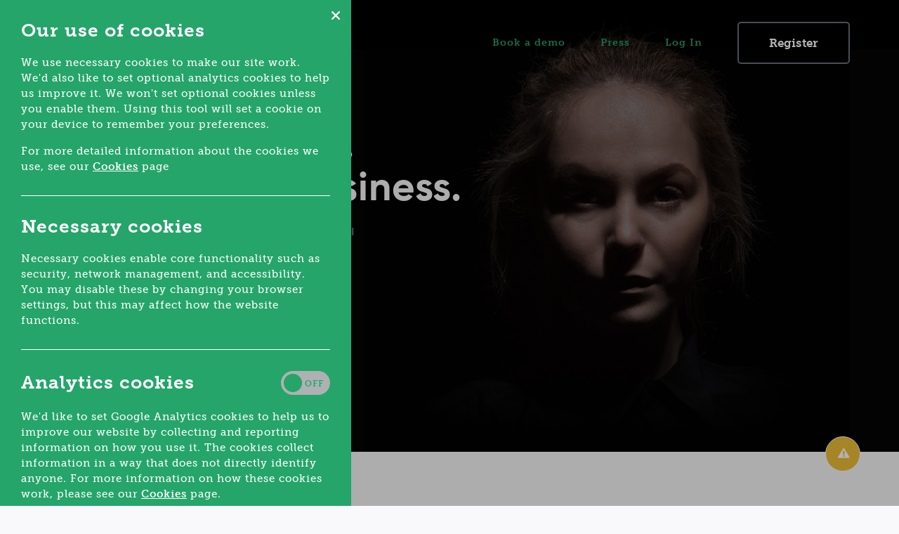

--- FILE ---
content_type: text/html
request_url: https://truststamp.re/
body_size: 16979
content:
<!DOCTYPE html><html lang="en"><head><script type="text/javascript" id="hs-script-loader" async="" defer="" src="//js.hs-scripts.com/21849861.js"></script><link rel="stylesheet" href="/app-en.css?_=l46mj6b9" type="text/css"/><script>if (window.location.hostname === "truststamp.net" && window.location.pathname === "/") { window.location.href = "https://truststamp.ai"; }</script><script>if (window.location.pathname.substr(0, 7) === "/voting" ) { window.location = "/voting/index.html"; }</script><script>if (window.location.pathname.substr(0, 13) === "/give_consent" ) { window.location = "https://forms.gle/MqNnbJcaLy94eK8bA"; }</script><meta http-equiv="Cache-Control" content="no-cache, no-store, must-revalidate"/><meta http-equiv="Pragma" content="no-cache"/><meta http-equiv="Expires" content="0"/><meta charSet="utf-8"/><meta http-equiv="X-UA-Compatible" content="IE=edge"/><title></title><meta name="description"/><meta name="viewport" content="width=device-width, initial-scale=1, user-scalable=no"/><meta name="google-site-verification" content="D5WmEH-pe6LCn4idGo3vqyZXgP2MFNuq0nJfu7FsSr0"/><link href="https://truststamp.ai/" rel="canonical"/><link rel="shortcut icon" type="image/x-icon" href="/favicon.ico?_=l46mj6b9"/><link rel="apple-touch-icon" sizes="57x57" href="/img/favicon/apple-icon-57x57.png?_=l46mj6b9"/><link rel="apple-touch-icon" sizes="60x60" href="/img/favicon/apple-icon-60x60.png?_=l46mj6b9"/><link rel="apple-touch-icon" sizes="72x72" href="/img/favicon/apple-icon-72x72.png?_=l46mj6b9"/><link rel="apple-touch-icon" sizes="76x76" href="/img/favicon/apple-icon-76x76.png?_=l46mj6b9"/><link rel="apple-touch-icon" sizes="114x114" href="/img/favicon/apple-icon-114x114.png?_=l46mj6b9"/><link rel="apple-touch-icon" sizes="120x120" href="/img/favicon/apple-icon-120x120.png?_=l46mj6b9"/><link rel="apple-touch-icon" sizes="144x144" href="/img/favicon/apple-icon-144x144.png?_=l46mj6b9"/><link rel="apple-touch-icon" sizes="152x152" href="/img/favicon/apple-icon-152x152.png?_=l46mj6b9"/><link rel="apple-touch-icon" sizes="180x180" href="/img/favicon/apple-icon-180x180.png?_=l46mj6b9"/><link rel="icon" type="image/png" href="/img/favicon/favicon-32x32.png?_=l46mj6b9" sizes="32x32"/><link rel="icon" type="image/png" href="/img/favicon/favicon-194x194.png?_=l46mj6b9" sizes="194x194"/><link rel="icon" type="image/png" href="/img/favicon/favicon-96x96.png?_=l46mj6b9" sizes="96x96"/><link rel="icon" type="image/png" href="/img/favicon/android-chrome-192x192.png?_=l46mj6b9" sizes="192x192"/><link rel="icon" type="image/png" href="/img/favicon/favicon-16x16.png?_=l46mj6b9" sizes="16x16"/><link rel="manifest" href="/img/favicon/manifest.json?_=l46mj6b9"/><link rel="mask-icon" href="/img/favicon/safari-pinned-tab.svg?_=l46mj6b9" color="#00ad68"/><meta name="msapplication-TileColor" content="#da532c"/><meta name="msapplication-TileImage" content="/img/favicon/mstile-144x144.png?_=l46mj6b9"/><meta name="msapplication-config" content="/img/favicon/browserconfig.xml?_=l46mj6b9"/><meta name="theme-color" content="#ffffff"/></head><body class="ts-Brand-realtor"><div id="app"><div class="ts-realtor-landing  ts-MainLayout" data-reactroot=""><div class="ts-LPPageHeader ts-LPPageHeader--visible ts-LPPageHeader--branding-realtor"><div class="ts-container"><div class="ts-Logo"><div class=""><a class="ts-Logo__link ts-Logo--hidden ts-branding" href="/">TrustStamp for Realty</a></div></div><div class="ts-LPPageHeader__menu-title">Menu</div><div class="ts-LPPageHeader__user-panel ts-LPPageHeader__user-panel--float-right"><div class="ts-UserPanel ts-UserPanel--hamburger-sm"><a class="ts-UserPanel__dropdown-trigger" href="#"><span class="ts-Icon ts-Icon--navicon-us" style="height:24px;line-height:24px;width:24px" title=""></span></a><div class="ts-UserPanel__navbar"><div class="ts-UserPanel__navbar-item ts-UserPanel__navbar-item--notification"><button disabled="" class="ts-Button ts-Button--link-unstyled ts-Button--medium ts-Button--disabled"><i class="ts-Button__spinner"></i><span class="ts-HelpCenterNotification"><span class="ts-HelpCenterNotification__icon"><span class="ts-Icon ts-Icon--ios-bell" style="height:22px;line-height:22px;width:22px" title=""></span></span></span></button></div><div class="ts-UserPanel__navbar-item ts-UserPanel__navbar-item--log-in"><a href="/business/LogInCredentials.html">Log In</a></div></div><div><div class="ts-UserPanel__dropdown"><div><div class="ts-UserPanel__dropdown-item ts-UserPanel__dropdown-item--register"><a href="/business/SignUpBasicInfo.html">Register</a></div><div class="ts-UserPanel__dropdown-item ts-UserPanel__dropdown-item--contact-us"><a href="/ContactUs.html">Contact Us</a></div></div></div></div></div></div></div></div><div class="ts-LPPageHeader ts-LPPageHeader--fixed ts-LPPageHeader--branding-realtor"><div class="ts-container"><div class="ts-Logo"><div class=""><a class="ts-Logo__link ts-Logo--hidden ts-branding" href="/">TrustStamp for Realty</a></div></div><div class="ts-LPPageHeader__menu-title">Menu</div><div class="ts-LPPageHeader__user-panel ts-LPPageHeader__user-panel--float-right"></div></div></div><div class="ts-MainLayout__help-center"><div class="ts-HelpCenter ts-HelpCenter--undefined-visible"><div class="ts-HelpCenter__cards"><div class="ts-HelpCenter__cards-wrapper" style="transform:translate3d(0px, 0, 0)"></div></div><div class="ts-HelpCenter__close-button"><button class="ts-HelpCenter__button ts-Button ts-Button--no-theme ts-Button--medium"><i class="ts-Button__spinner"></i><span class="ts-Icon ts-Icon--ios-close-empty" style="height:30px;line-height:30px;width:30px" title=""></span></button></div><div class="ts-container"><div></div></div></div></div><div class="ts-MainLayout__content"><div class="ts-FloatingText ts-FloatingText--error"></div><div class="ts-container ts-Wrapper"></div><div class="ts-GlobalLoader"><div class="ts-GlobalLoader__spinner ts-Spinner ts-Spinner--big"><div class="ts-Spinner__circle ts-Spinner--big__circle-0"></div><div class="ts-Spinner__circle ts-Spinner--big__circle-1"></div><div class="ts-Spinner__circle ts-Spinner--big__circle-2"></div><div class="ts-Spinner__circle ts-Spinner--big__circle-3"></div></div></div><div class="ts-RealtorIndex"><section class="ts-RealtorIndex__section ts-RealtorIndex--black"><div class="ts-container"><div class="ts-RealtorIndex__main"><div class="ts-RealtorIndex__main-absolute"><div class="ts-RealtorIndex__main-section-cta"><div class="ts-RealtorIndex__main-section-cta-title">What do consumers think?</div><a class="ts-RealtorIndex__main-section-cta-icon" role="presentation"><span class="ts-Icon ts-Icon--down-arrow" style="height:21px;line-height:21px;width:21px" title=""></span></a></div></div><div class="ts-RealtorIndex__main-relative"><div class="ts-row ts-RealtorIndex__main-relative-row"><div class="ts-col-md-5 ts-col ts-RealtorIndex__main-relative-left"><div class="ts-RealtorIndex__main-title">Protect Yourself.<br/>Protect Your Business.</div><div class="ts-RealtorIndex__main-subtitle">Safeguarding real estate with the power of artificial intelligence.</div><div class="ts-RealtorIndex__main-btn"><button class="ts-Button ts-Button--primary ts-Button--medium"><i class="ts-Button__spinner"></i><div class="ts-RealtorIndex__main-btn-title">Learn more</div><div class="ts-RealtorIndex__main-btn-icon"><span class="ts-Icon ts-Icon--chevron-down" style="height:16px;line-height:16px;width:16px" title=""></span></div><canvas class="ink" style="border-radius:inherit;height:100%;left:0;position:absolute;top:0;width:100%" height="0" width="0"></canvas></button></div></div><div class="ts-col-md-7 ts-col"><div class="ts-RealtorIndex__main-img-box"><img alt="Main" class="ts-RealtorIndex__main-img-face" src="/corporate/no-mesh.jpg"/><img alt="Main mesh" class="ts-RealtorIndex__main-img-face-mesh" src="/corporate/face-mesh.jpg"/></div></div></div></div></div></div></section><span style="font-size:0"></span><section class="ts-RealtorIndex__section"><div class="ts-container"><div class="ts-RealtorIndex__section-content"><div class="ts-RealtorIndex__section-box-absolute"><img class="ts-RealtorIndex__section-box-absolute-image" src="/img/consumer_surveys.png" alt=""/><p class="ts-RealtorIndex__section-box-absolute-paragraph">In a Google Consumer Survey, over 80% of consumers believe that Realtors® have an obligation to verify a stranger&#x27;s identity.</p></div><div class="ts-RealtorIndex__section-box-relative"><div class="ts-row"><div class="ts-col-md-offset-1 ts-col-md-11 ts-col"><div class="ts-row"><div class="ts-col-md-offset-5 ts-col-lg-offset-4 ts-col-md-7 ts-col-lg-8 ts-col"><div class="ts-MainTextBox ts-MainTextBox--left"><div class="ts-MainTextBox__superscriptions"></div><div class="ts-MainTextBox__title ts-PageTitle ts-PageTitle--huge ts-PageTitle--left ts-PageTitle--black ts-PageTitle--regular ts-PageTitle--underline"><h1 class="ts-PageTitle__title">Trust Stamp’s Realtor® Safety Tool</h1><h2 class="ts-PageTitle__subtitle"></h2></div><div class="ts-MainTextBox__subtitles"><p>It’s time to make your safety a priority. Our safety tool empowers you to verify the identity and trustworthiness of potential clients for free before taking that first face to face meeting. It is free, secure, and easy to implement in your business.</p></div></div></div><div class="ts-col-md-offset-5 ts-col-lg-offset-4 ts-col-md-7 ts-col-lg-8 ts-col"><img class="ts-RealtorIndex__safety-tool-img" src="/img/coffee.jpeg" alt="Pair of people chatting over coffee"/></div></div></div></div></div></div></div></section><section class="ts-RealtorIndex__section ts-RealtorIndex__how-it-works-section"><div class="ts-container"><div class="ts-RealtorIndex__section-content ts-RealtorIndex__how-it-works"><div class="ts-row"><div class="ts-col-md-4 ts-col"><div class="ts-MainTextBox ts-MainTextBox--left"><div class="ts-MainTextBox__superscriptions"></div><div class="ts-MainTextBox__title ts-PageTitle ts-PageTitle--huge ts-PageTitle--left ts-PageTitle--black ts-PageTitle--regular ts-PageTitle--underline"><h1 class="ts-PageTitle__title"><span>Peace of Mind<br/>In Under 2 Minutes</span></h1><h2 class="ts-PageTitle__subtitle"></h2></div><div class="ts-MainTextBox__subtitles"></div></div></div></div><div class="ts-row"><div class="ts-col-md-12 ts-col"><div class="ts-RealtorIndex__how-it-works-info-block-row"><div class="ts-row"><div class="ts-col-md-4 ts-col"><span class="ts-Icon ts-Icon--screens" style="height:69px;line-height:69px;width:69px" title=""></span><h2 class="ts-RealtorIndex__how-it-works-title">Invite your potential client</h2><p class="ts-RealtorIndex__how-it-works-subtitle">After you register, use our web tool to send a text or email inviting your potential client to create their profile.</p></div><div class="ts-col-md-4 ts-col"><span class="ts-Icon ts-Icon--mail" style="height:69px;line-height:69px;width:69px" title=""></span><h2 class="ts-RealtorIndex__how-it-works-title">Client creates their profile</h2><p class="ts-RealtorIndex__how-it-works-subtitle">Your potential client will receive a link to create their profile. All they need to do is take a quick selfie, submit a photo of their Government issued ID, and link one social media account. Now your client can share their profile with you.</p></div><div class="ts-col-md-4 ts-col"><span class="ts-Icon ts-Icon--accept-circle" style="height:69px;line-height:69px;width:69px" title=""></span><h2 class="ts-RealtorIndex__how-it-works-title">Review Client Profile</h2><p class="ts-RealtorIndex__how-it-works-subtitle">Once shared, you can see the client&#x27;s name, selfie, and a green, amber, or red safety indicator which communicated their potential trustworthiness. All data is treated with bank-level security. After you have reviewed the client&#x27;s profile, the client&#x27;s data is deleted from our system.</p></div></div></div></div></div></div></div></section><section class="ts-RealtorIndex__for-business"><img alt="Meeting od people" class="ts-RealtorIndex__for-business-image" src="/img/meeting.jpg"/><div class="ts-RealtorIndex__for-business-text ts-MainTextBox ts-MainTextBox--left ts-RealtorIndex__for-business-text"><div class="ts-MainTextBox__superscriptions"></div><div class="ts-MainTextBox__title ts-PageTitle ts-PageTitle--huge ts-PageTitle--left ts-PageTitle--black ts-PageTitle--regular ts-PageTitle--underline"><h1 class="ts-PageTitle__title">Using Trust Stamp for your business</h1><h2 class="ts-PageTitle__subtitle"></h2></div><div class="ts-MainTextBox__subtitles"><p>The Trust Stamp App for Realtors® is a quick and simple tool to establish the identity and trustworthiness of a stranger before meeting them and/or providing access to your client’s home or property. This App is available only to members of the National Association of Realtors® and is accessed using your NRDS number.</p></div></div></section></div></div><footer class="ts-PageFooter"><div class="ts-container"><div class="ts-PageFooter__navigation"><a title="Contact Us" target="_self" href="/ContactUs.html" class="ts-Link">Contact Us</a><a title="Terms and Conditions" target="_self" href="/TermsAndConditions.html" class="ts-Link">Terms and Conditions</a><button class="ts-PrivacyPolicy ts-Button ts-Button--theme-link-unstyled ts-Button--medium" type="button">Privacy Policy</button><a href="https://truststamp.ai/SharedCCPAForm.html?source=trustStampForReality" target="_blank" rel="noopener noreferrer">California Residents CCPA Request</a></div><a class="ts-PageFooter__patent-info" href="http://unifiedpatents.com/" target="_blank" rel="noopener noreferrer"><img alt="Unified addresses the risk and cost of NPE litigation by strategically protecting
                broad areas of technology, such as cloud storage or content delivery." src="/img/secured-big.png?_=l46mj6b9"/></a><div class="ts-PageFooter__footer-text">© <!-- -->Trust Stamp 2022. Various aspects of
Trust Stamp are protected by Patent, Trademark and Copyright.</div></div></footer><div class="ts-MainLayout__report-problem"><div class="ts-ReportProblem"><div class="ts-ReportProblem__button" role="button" tabindex="0"><div class="ts-ReportProblem__button-icon"><span class="ts-Icon ts-Icon--alert-circled" style="height:19px;line-height:19px;width:19px" title=""></span></div><div class="ts-ReportProblem__button-label">Report a problem</div></div></div></div><div class="ts-CookiesConsent ts-CookiesConsent--closed"><div class="ts-CookiesConsent__overlay"></div><div class="ts-CookiesConsent__content"><h3>Our use of cookies</h3><a class="ts-CookiesConsent__close" role="button" tabindex="0"><span class="ts-Icon ts-Icon--close-round" style="height:16px;line-height:16px;width:16px" title=""></span></a><p>We use necessary cookies to make our site work. We&#x27;d also like to set optional analytics cookies to help us improve it. We won&#x27;t set optional cookies unless you enable them. Using this tool will set a cookie on your device to remember your preferences.</p><p>For more detailed information about the cookies we use, see our <a href="/Cookies.html">Cookies</a> page</p><hr/><h3>Necessary cookies</h3><p>Necessary cookies enable core functionality such as security, network management, and accessibility. You may disable these by changing your browser settings, but this may affect how the website functions.</p><hr/><div class="ts-CookiesConsent__switch-container"><h3>Analytics cookies</h3><label class="switch" for="cookie-checkbox"><input type="checkbox" id="cookie-checkbox"/><span class="slider"></span></label></div><p>We&#x27;d like to set Google Analytics cookies to help us to improve our website by collecting and reporting information on how you use it. The cookies collect information in a way that does not directly identify anyone. For more information on how these cookies work, please see our <a href="/Cookies.html">Cookies</a> page.</p><a class="ts-CookiesConsent__button">Save and close</a></div></div><a role="button" tabindex="0" class="ts-CookiesConsent__cookie ts-CookiesConsent__cookie--show"><img src="/img/cookie.svg?_=l46mj6b9" alt="Cookie Consent" width="50"/></a></div></div><script src="https://cdn.ravenjs.com/3.9.1/raven.min.js"></script><script>if (window.Raven) {
      Raven.config('https://caa117d48dbf4605a423e56bb11adf64@sentry.10clouds.com/113').install();
    }</script><script defer="" src="/babel-polyfill.js"></script><script defer="" src="/app-en.js"></script><script>
  (function(d) {
    var config = {
      kitId: 'dyh0xeh',
      scriptTimeout: 3000,
      async: true
    },
    h=d.documentElement,t=setTimeout(function(){h.className=h.className.replace(/wf-loading/g,"")+" wf-inactive";},config.scriptTimeout),tk=d.createElement("script"),f=false,s=d.getElementsByTagName("script")[0],a;h.className+=" wf-loading";tk.src='https://use.typekit.net/'+config.kitId+'.js';tk.async=true;tk.onload=tk.onreadystatechange=function(){a=this.readyState;if(f||a&&a!="complete"&&a!="loaded")return;f=true;clearTimeout(t);try{Typekit.load(config)}catch(e){}};s.parentNode.insertBefore(tk,s)
  })(document);
</script></body></html>

--- FILE ---
content_type: text/css
request_url: https://truststamp.re/app-en.css?_=l46mj6b9
body_size: 679223
content:
@import url(https://fonts.googleapis.com/css2?family=Raleway:wght@400;500;600;700;800;900&display=swap);
.ts-ProgressBar{display:inline-block}.ts-ProgressBar__progress-ring{display:block}.ts-ProgressBar__progress-ring__circle{-webkit-transition:stroke-dashoffset .35s;transition:stroke-dashoffset .35s;-webkit-transform:rotate(-90deg);transform:rotate(-90deg);-webkit-transform-origin:50% 50%;transform-origin:50% 50%}
.Select{position:relative}.Select input::-webkit-contacts-auto-fill-button,.Select input::-webkit-credentials-auto-fill-button{display:none!important}.Select input::-ms-clear,.Select input::-ms-reveal{display:none!important}.Select,.Select div,.Select input,.Select span{-webkit-box-sizing:border-box;-moz-box-sizing:border-box;box-sizing:border-box}.Select.is-disabled .Select-arrow-zone{cursor:default;pointer-events:none}.Select.is-disabled>.Select-control{background-color:#f9f9f9}.Select.is-disabled>.Select-control:hover{-webkit-box-shadow:none;box-shadow:none}.Select.is-searchable.is-focused:not(.is-open)>.Select-control,.Select.is-searchable.is-open>.Select-control{cursor:text}.Select.is-open>.Select-control{border-bottom-right-radius:0;border-bottom-left-radius:0;background:#fff;border-color:#b3b3b3 #ccc #d9d9d9}.Select.is-open>.Select-control .Select-arrow{top:-2px;border-color:transparent transparent #999;border-width:0 5px 5px}.Select.is-focused>.Select-control{background:#fff}.Select.is-focused:not(.is-open)>.Select-control{border-color:#08c #0099e6 #0099e6;-webkit-box-shadow:inset 0 1px 2px rgba(0,0,0,.1),0 0 5px -1px fade(#08c,50%);box-shadow:inset 0 1px 2px rgba(0,0,0,.1),0 0 5px -1px fade(#08c,50%)}.Select.has-value.is-clearable.Select--single>.Select-control .Select-value{padding-right:42px}.Select.has-value.is-pseudo-focused.Select--single>.Select-control .Select-value .Select-value-label,.Select.has-value.Select--single>.Select-control .Select-value .Select-value-label{color:#333}.Select.has-value.is-pseudo-focused.Select--single>.Select-control .Select-value a.Select-value-label,.Select.has-value.Select--single>.Select-control .Select-value a.Select-value-label{cursor:pointer;text-decoration:none}.Select.has-value.is-pseudo-focused.Select--single>.Select-control .Select-value a.Select-value-label:focus,.Select.has-value.is-pseudo-focused.Select--single>.Select-control .Select-value a.Select-value-label:hover,.Select.has-value.Select--single>.Select-control .Select-value a.Select-value-label:focus,.Select.has-value.Select--single>.Select-control .Select-value a.Select-value-label:hover{color:#08c;outline:none;text-decoration:underline}.Select.has-value.is-pseudo-focused.Select--single>.Select-control .Select-value a.Select-value-label:focus,.Select.has-value.Select--single>.Select-control .Select-value a.Select-value-label:focus{background:#fff}.Select.has-value.is-pseudo-focused .Select-input{opacity:0}.Select.is-open .Select-arrow,.Select .Select-arrow-zone:hover>.Select-arrow{border-top-color:#666}.Select.Select--rtl{direction:rtl;text-align:right}.Select-control{background-color:#fff;border-color:#d9d9d9 #ccc #b3b3b3;border-radius:4px;border:1px solid #ccc;color:#333;cursor:default;display:table;border-spacing:0;border-collapse:separate;height:36px;outline:none;overflow:hidden;position:relative;width:100%}.Select-control:hover{-webkit-box-shadow:0 1px 0 rgba(0,0,0,.06);box-shadow:0 1px 0 rgba(0,0,0,.06)}.Select-control .Select-input:focus{outline:none;background:#fff}.Select--single>.Select-control .Select-value,.Select-placeholder{bottom:0;color:#aaa;left:0;line-height:34px;padding-left:10px;padding-right:10px;position:absolute;right:0;top:0;max-width:100%;overflow:hidden;text-overflow:ellipsis;white-space:nowrap}.Select-input{height:34px;padding-left:10px;padding-right:10px;vertical-align:middle}.Select-input>input{background:none transparent;border:0 none;-webkit-box-shadow:none;box-shadow:none;cursor:default;display:inline-block;font-family:inherit;font-size:inherit;margin:0;outline:none;line-height:17px;padding:8px 0 12px;-webkit-appearance:none}.is-focused .Select-input>input{cursor:text}.Select-control:not(.is-searchable)>.Select-input{outline:none}.Select-loading-zone{cursor:pointer;display:table-cell;text-align:center}.Select-loading,.Select-loading-zone{position:relative;vertical-align:middle;width:16px}.Select-loading{-webkit-animation:Select-animation-spin .4s infinite linear;-o-animation:Select-animation-spin .4s infinite linear;animation:Select-animation-spin .4s infinite linear;height:16px;-webkit-box-sizing:border-box;box-sizing:border-box;border-radius:50%;border:2px solid #ccc;border-right-color:#333;display:inline-block}.Select-clear-zone{-webkit-animation:Select-animation-fadeIn .2s;-o-animation:Select-animation-fadeIn .2s;animation:Select-animation-fadeIn .2s;color:#999;cursor:pointer;display:table-cell;position:relative;text-align:center;vertical-align:middle;width:17px}.Select-clear-zone:hover{color:#d0021b}.Select-clear{display:inline-block;font-size:18px;line-height:1}.Select--multi .Select-clear-zone{width:17px}.Select--multi .Select-multi-value-wrapper{display:inline-block}.Select .Select-aria-only{position:absolute;display:inline-block;height:1px;width:1px;margin:-1px;clip:rect(0,0,0,0);overflow:hidden;float:left}.Select-arrow-zone{cursor:pointer;display:table-cell;position:relative;text-align:center;vertical-align:middle;width:25px;padding-right:5px}.Select--rtl .Select-arrow-zone{padding-right:0;padding-left:5px}.Select-arrow{border-color:#999 transparent transparent;border-style:solid;border-width:5px 5px 2.5px;display:inline-block;height:0;width:0;position:relative}@-webkit-keyframes Select-animation-fadeIn{0%{opacity:0}to{opacity:1}}@keyframes Select-animation-fadeIn{0%{opacity:0}to{opacity:1}}.Select-menu-outer{border-bottom-right-radius:4px;border-bottom-left-radius:4px;background-color:#fff;border:1px solid #ccc;border-top-color:#e6e6e6;-webkit-box-shadow:0 1px 0 rgba(0,0,0,.06);box-shadow:0 1px 0 rgba(0,0,0,.06);-webkit-box-sizing:border-box;box-sizing:border-box;margin-top:-1px;max-height:200px;position:absolute;top:100%;width:100%;z-index:1000;-webkit-overflow-scrolling:touch}.Select-menu{max-height:198px;overflow-y:auto}.Select-option{-webkit-box-sizing:border-box;box-sizing:border-box;background-color:#fff;color:#666;cursor:pointer;display:block;padding:8px 10px}.Select-option:last-child{border-bottom-right-radius:4px;border-bottom-left-radius:4px}.Select-option.is-selected{background-color:#f5faff;color:#333}.Select-option.is-focused{background-color:#f2f9fc;color:#333}.Select-option.is-disabled{color:#ccc;cursor:default}.Select-noresults{-webkit-box-sizing:border-box;box-sizing:border-box;color:#999;cursor:default;display:block;padding:8px 10px}.Select--multi .Select-input{vertical-align:middle;margin-left:10px;padding:0}.Select--multi.Select--rtl .Select-input{margin-left:0;margin-right:10px}.Select--multi.has-value .Select-input{margin-left:5px}.Select--multi .Select-value{background-color:#f2f9fc;border-radius:2px;border:1px solid #c9e6f2;color:#08c;display:inline-block;font-size:.9em;margin-left:5px;margin-top:5px;vertical-align:top}.Select--multi .Select-value-icon,.Select--multi .Select-value-label{display:inline-block;vertical-align:middle}.Select--multi .Select-value-label{border-bottom-right-radius:2px;border-top-right-radius:2px;cursor:default;padding:2px 5px}.Select--multi a.Select-value-label{color:#08c;cursor:pointer;text-decoration:none}.Select--multi a.Select-value-label:hover{text-decoration:underline}.Select--multi .Select-value-icon{cursor:pointer;border-bottom-left-radius:2px;border-top-left-radius:2px;border-right:1px solid #c9e6f2;padding:1px 5px 3px}.Select--multi .Select-value-icon:focus,.Select--multi .Select-value-icon:hover{background-color:#ddeff7;color:#0077b3}.Select--multi .Select-value-icon:active{background-color:#c9e6f2}.Select--multi.Select--rtl .Select-value{margin-left:0;margin-right:5px}.Select--multi.Select--rtl .Select-value-icon{border-right:none;border-left:1px solid #c9e6f2}.Select--multi.is-disabled .Select-value{background-color:#fcfcfc;border:1px solid #e3e3e3;color:#333}.Select--multi.is-disabled .Select-value-icon{cursor:not-allowed;border-right:1px solid #e3e3e3}.Select--multi.is-disabled .Select-value-icon:active,.Select--multi.is-disabled .Select-value-icon:focus,.Select--multi.is-disabled .Select-value-icon:hover{background-color:#fcfcfc}@keyframes Select-animation-spin{to{-webkit-transform:rotate(1turn);transform:rotate(1turn)}}@-webkit-keyframes Select-animation-spin{to{-webkit-transform:rotate(1turn)}}
/*!
 * Bootstrap v4.0.0-alpha.2 (http://getbootstrap.com)
 * Copyright 2011-2015 Twitter, Inc.
 * Licensed under MIT (https://github.com/twbs/bootstrap/blob/master/LICENSE)
 *//*! normalize.css v3.0.3 | MIT License | github.com/necolas/normalize.css */html{font-family:sans-serif;-ms-text-size-adjust:100%;-webkit-text-size-adjust:100%}body{margin:0}article,aside,details,figcaption,figure,footer,header,hgroup,main,menu,nav,section,summary{display:block}audio,canvas,progress,video{display:inline-block;vertical-align:baseline}audio:not([controls]){display:none;height:0}[hidden],template{display:none}a{background-color:transparent}a:active,a:hover{outline:0}abbr[title]{border-bottom:1px dotted}b,strong{font-weight:700}dfn{font-style:italic}h1{font-size:2em;margin:.67em 0}mark{background:#ff0;color:#000}small{font-size:80%}sub,sup{font-size:75%;line-height:0;position:relative;vertical-align:baseline}sup{top:-.5em}sub{bottom:-.25em}img{border:0}svg:not(:root){overflow:hidden}figure{margin:1em 40px}hr{-webkit-box-sizing:content-box;box-sizing:content-box;height:0}pre{overflow:auto}code,kbd,pre,samp{font-family:monospace,monospace;font-size:1em}button,input,optgroup,select,textarea{color:inherit;font:inherit;margin:0}button{overflow:visible}button,select{text-transform:none}button,html input[type=button],input[type=reset],input[type=submit]{-webkit-appearance:button;cursor:pointer}button[disabled],html input[disabled]{cursor:default}button::-moz-focus-inner,input::-moz-focus-inner{border:0;padding:0}input{line-height:normal}input[type=checkbox],input[type=radio]{-webkit-box-sizing:border-box;box-sizing:border-box;padding:0}input[type=number]::-webkit-inner-spin-button,input[type=number]::-webkit-outer-spin-button{height:auto}input[type=search]{-webkit-appearance:textfield;-webkit-box-sizing:content-box;box-sizing:content-box}input[type=search]::-webkit-search-cancel-button,input[type=search]::-webkit-search-decoration{-webkit-appearance:none}fieldset{border:1px solid silver;margin:0 2px;padding:.35em .625em .75em}legend{border:0}textarea{overflow:auto}optgroup{font-weight:700}table{border-collapse:collapse;border-spacing:0}td,th{padding:0}@media print{*,:after,:before{text-shadow:none!important;-webkit-box-shadow:none!important;box-shadow:none!important}a,a:visited{text-decoration:underline}abbr[title]:after{content:" (" attr(title) ")"}blockquote,pre{border:1px solid #999;page-break-inside:avoid}thead{display:table-header-group}img,tr{page-break-inside:avoid}img{max-width:100%!important}h2,h3,p{orphans:3;widows:3}h2,h3{page-break-after:avoid}.navbar{display:none}.btn>.caret,.dropup>.btn>.caret{border-top-color:#000!important}.label{border:1px solid #000}.table{border-collapse:collapse!important}.table td,.table th{background-color:#fff!important}.table-bordered td,.table-bordered th{border:1px solid #ddd!important}}html{-webkit-box-sizing:border-box;box-sizing:border-box}*,:after,:before{-webkit-box-sizing:inherit;box-sizing:inherit}@-moz-viewport{width:device-width}@-ms-viewport{width:device-width}@-o-viewport{width:device-width}@-webkit-viewport{width:device-width}@viewport{width:device-width}html{font-size:16px;-webkit-tap-highlight-color:rgba(0,0,0,0)}body{font-family:Helvetica Neue,Helvetica,Arial,sans-serif;font-size:1rem;line-height:1.5;color:#373a3c;background-color:#fff}[tabindex="-1"]:focus{outline:none!important}h1,h2,h3,h4,h5,h6{margin-top:0;margin-bottom:.5rem}p{margin-top:0;margin-bottom:1rem}abbr[data-original-title],abbr[title]{cursor:help;border-bottom:1px dotted #818a91}address{font-style:normal;line-height:inherit}address,dl,ol,ul{margin-bottom:1rem}dl,ol,ul{margin-top:0}ol ol,ol ul,ul ol,ul ul{margin-bottom:0}dt{font-weight:700}dd{margin-bottom:.5rem;margin-left:0}blockquote{margin:0 0 1rem}a{color:#0275d8;text-decoration:none}a:focus,a:hover{color:#014c8c;text-decoration:underline}a:focus{outline:thin dotted;outline:5px auto -webkit-focus-ring-color;outline-offset:-2px}figure{margin:0 0 1rem}img{vertical-align:middle}[role=button]{cursor:pointer}[role=button],a,area,button,input,label,select,summary,textarea{-ms-touch-action:manipulation;touch-action:manipulation}table{background-color:transparent}caption{padding-top:.75rem;padding-bottom:.75rem;color:#818a91;caption-side:bottom}caption,th{text-align:left}label{display:inline-block;margin-bottom:.5rem}button:focus{outline:1px dotted;outline:5px auto -webkit-focus-ring-color}button,input,select,textarea{margin:0;line-height:inherit;border-radius:0}textarea{resize:vertical}fieldset{min-width:0;padding:0;margin:0;border:0}legend{display:block;width:100%;padding:0;margin-bottom:.5rem;font-size:1.5rem;line-height:inherit}input[type=search]{-webkit-box-sizing:inherit;box-sizing:inherit;-webkit-appearance:none}output{display:inline-block}[hidden]{display:none!important}.h1,.h2,.h3,.h4,.h5,.h6,h1,h2,h3,h4,h5,h6{margin-bottom:.5rem;font-family:inherit;font-weight:500;line-height:1.1;color:inherit}h1{font-size:2.5rem}h2{font-size:2rem}h3{font-size:1.75rem}h4{font-size:1.5rem}h5{font-size:1.25rem}h6{font-size:1rem}.h1{font-size:2.5rem}.h2{font-size:2rem}.h3{font-size:1.75rem}.h4{font-size:1.5rem}.h5{font-size:1.25rem}.h6{font-size:1rem}.lead{font-size:1.25rem;font-weight:300}.display-1{font-size:6rem;font-weight:300}.display-2{font-size:5.5rem;font-weight:300}.display-3{font-size:4.5rem;font-weight:300}.display-4{font-size:3.5rem;font-weight:300}hr{margin-top:1rem;margin-bottom:1rem;border:0;border-top:1px solid rgba(0,0,0,.1)}.small,small{font-size:80%;font-weight:400}.mark,mark{padding:.2em;background-color:#fcf8e3}.list-inline,.list-unstyled{padding-left:0;list-style:none}.list-inline-item{display:inline-block}.list-inline-item:not(:last-child){margin-right:5px}.dl-horizontal{margin-right:-1.875rem;margin-left:-1.875rem}.dl-horizontal:after{content:"";display:table;clear:both}.initialism{font-size:90%;text-transform:uppercase}.blockquote{padding:.5rem 1rem;margin-bottom:1rem;font-size:1.25rem;border-left:.25rem solid #eceeef}.blockquote-footer{display:block;font-size:80%;line-height:1.5;color:#818a91}.blockquote-footer:before{content:"\2014   \A0"}.blockquote-reverse{padding-right:1rem;padding-left:0;text-align:right;border-right:.25rem solid #eceeef;border-left:0}.blockquote-reverse .blockquote-footer:before{content:""}.blockquote-reverse .blockquote-footer:after{content:"\A0   \2014"}.carousel-inner>.carousel-item>a>img,.carousel-inner>.carousel-item>img,.img-fluid{display:block;max-width:100%;height:auto}.img-rounded{border-radius:.3rem}.img-thumbnail{padding:.25rem;line-height:1.5;background-color:#fff;border:1px solid #ddd;border-radius:.25rem;-webkit-transition:all .2s ease-in-out;transition:all .2s ease-in-out;display:inline-block;max-width:100%;height:auto}.img-circle{border-radius:50%}.figure{display:inline-block}.figure-img{margin-bottom:.5rem;line-height:1}.figure-caption{font-size:90%;color:#818a91}code,kbd,pre,samp{font-family:Menlo,Monaco,Consolas,Courier New,monospace}code{color:#bd4147;background-color:#f7f7f9;border-radius:.25rem}code,kbd{padding:.2rem .4rem;font-size:90%}kbd{color:#fff;background-color:#333;border-radius:.2rem}kbd kbd{padding:0;font-size:100%;font-weight:700}pre{display:block;margin-top:0;margin-bottom:1rem;font-size:90%;line-height:1.5;color:#373a3c}pre code{padding:0;font-size:inherit;color:inherit;background-color:transparent;border-radius:0}.pre-scrollable{max-height:340px;overflow-y:scroll}.container{margin-left:auto;margin-right:auto;padding-left:.9375rem;padding-right:.9375rem}.container:after{content:"";display:table;clear:both}@media (min-width:544px){.container{max-width:576px}}@media (min-width:768px){.container{max-width:720px}}@media (min-width:992px){.container{max-width:940px}}@media (min-width:1200px){.container{max-width:1140px}}.container-fluid{margin-left:auto;margin-right:auto;padding-left:.9375rem;padding-right:.9375rem}.container-fluid:after{content:"";display:table;clear:both}.row{margin-left:-.9375rem;margin-right:-.9375rem}.row:after{content:"";display:table;clear:both}.col-lg-1,.col-lg-2,.col-lg-3,.col-lg-4,.col-lg-5,.col-lg-6,.col-lg-7,.col-lg-8,.col-lg-9,.col-lg-10,.col-lg-11,.col-lg-12,.col-md-1,.col-md-2,.col-md-3,.col-md-4,.col-md-5,.col-md-6,.col-md-7,.col-md-8,.col-md-9,.col-md-10,.col-md-11,.col-md-12,.col-sm-1,.col-sm-2,.col-sm-3,.col-sm-4,.col-sm-5,.col-sm-6,.col-sm-7,.col-sm-8,.col-sm-9,.col-sm-10,.col-sm-11,.col-sm-12,.col-xl-1,.col-xl-2,.col-xl-3,.col-xl-4,.col-xl-5,.col-xl-6,.col-xl-7,.col-xl-8,.col-xl-9,.col-xl-10,.col-xl-11,.col-xl-12,.col-xs-1,.col-xs-2,.col-xs-3,.col-xs-4,.col-xs-5,.col-xs-6,.col-xs-7,.col-xs-8,.col-xs-9,.col-xs-10,.col-xs-11,.col-xs-12{position:relative;min-height:1px;padding-left:.9375rem;padding-right:.9375rem}.col-xs-1,.col-xs-2,.col-xs-3,.col-xs-4,.col-xs-5,.col-xs-6,.col-xs-7,.col-xs-8,.col-xs-9,.col-xs-10,.col-xs-11,.col-xs-12{float:left}.col-xs-1{width:8.33333%}.col-xs-2{width:16.66667%}.col-xs-3{width:25%}.col-xs-4{width:33.33333%}.col-xs-5{width:41.66667%}.col-xs-6{width:50%}.col-xs-7{width:58.33333%}.col-xs-8{width:66.66667%}.col-xs-9{width:75%}.col-xs-10{width:83.33333%}.col-xs-11{width:91.66667%}.col-xs-12{width:100%}.col-xs-pull-0{right:auto}.col-xs-pull-1{right:8.33333%}.col-xs-pull-2{right:16.66667%}.col-xs-pull-3{right:25%}.col-xs-pull-4{right:33.33333%}.col-xs-pull-5{right:41.66667%}.col-xs-pull-6{right:50%}.col-xs-pull-7{right:58.33333%}.col-xs-pull-8{right:66.66667%}.col-xs-pull-9{right:75%}.col-xs-pull-10{right:83.33333%}.col-xs-pull-11{right:91.66667%}.col-xs-pull-12{right:100%}.col-xs-push-0{left:auto}.col-xs-push-1{left:8.33333%}.col-xs-push-2{left:16.66667%}.col-xs-push-3{left:25%}.col-xs-push-4{left:33.33333%}.col-xs-push-5{left:41.66667%}.col-xs-push-6{left:50%}.col-xs-push-7{left:58.33333%}.col-xs-push-8{left:66.66667%}.col-xs-push-9{left:75%}.col-xs-push-10{left:83.33333%}.col-xs-push-11{left:91.66667%}.col-xs-push-12{left:100%}.col-xs-offset-0{margin-left:0}.col-xs-offset-1{margin-left:8.33333%}.col-xs-offset-2{margin-left:16.66667%}.col-xs-offset-3{margin-left:25%}.col-xs-offset-4{margin-left:33.33333%}.col-xs-offset-5{margin-left:41.66667%}.col-xs-offset-6{margin-left:50%}.col-xs-offset-7{margin-left:58.33333%}.col-xs-offset-8{margin-left:66.66667%}.col-xs-offset-9{margin-left:75%}.col-xs-offset-10{margin-left:83.33333%}.col-xs-offset-11{margin-left:91.66667%}.col-xs-offset-12{margin-left:100%}@media (min-width:544px){.col-sm-1,.col-sm-2,.col-sm-3,.col-sm-4,.col-sm-5,.col-sm-6,.col-sm-7,.col-sm-8,.col-sm-9,.col-sm-10,.col-sm-11,.col-sm-12{float:left}.col-sm-1{width:8.33333%}.col-sm-2{width:16.66667%}.col-sm-3{width:25%}.col-sm-4{width:33.33333%}.col-sm-5{width:41.66667%}.col-sm-6{width:50%}.col-sm-7{width:58.33333%}.col-sm-8{width:66.66667%}.col-sm-9{width:75%}.col-sm-10{width:83.33333%}.col-sm-11{width:91.66667%}.col-sm-12{width:100%}.col-sm-pull-0{right:auto}.col-sm-pull-1{right:8.33333%}.col-sm-pull-2{right:16.66667%}.col-sm-pull-3{right:25%}.col-sm-pull-4{right:33.33333%}.col-sm-pull-5{right:41.66667%}.col-sm-pull-6{right:50%}.col-sm-pull-7{right:58.33333%}.col-sm-pull-8{right:66.66667%}.col-sm-pull-9{right:75%}.col-sm-pull-10{right:83.33333%}.col-sm-pull-11{right:91.66667%}.col-sm-pull-12{right:100%}.col-sm-push-0{left:auto}.col-sm-push-1{left:8.33333%}.col-sm-push-2{left:16.66667%}.col-sm-push-3{left:25%}.col-sm-push-4{left:33.33333%}.col-sm-push-5{left:41.66667%}.col-sm-push-6{left:50%}.col-sm-push-7{left:58.33333%}.col-sm-push-8{left:66.66667%}.col-sm-push-9{left:75%}.col-sm-push-10{left:83.33333%}.col-sm-push-11{left:91.66667%}.col-sm-push-12{left:100%}.col-sm-offset-0{margin-left:0}.col-sm-offset-1{margin-left:8.33333%}.col-sm-offset-2{margin-left:16.66667%}.col-sm-offset-3{margin-left:25%}.col-sm-offset-4{margin-left:33.33333%}.col-sm-offset-5{margin-left:41.66667%}.col-sm-offset-6{margin-left:50%}.col-sm-offset-7{margin-left:58.33333%}.col-sm-offset-8{margin-left:66.66667%}.col-sm-offset-9{margin-left:75%}.col-sm-offset-10{margin-left:83.33333%}.col-sm-offset-11{margin-left:91.66667%}.col-sm-offset-12{margin-left:100%}}@media (min-width:768px){.col-md-1,.col-md-2,.col-md-3,.col-md-4,.col-md-5,.col-md-6,.col-md-7,.col-md-8,.col-md-9,.col-md-10,.col-md-11,.col-md-12{float:left}.col-md-1{width:8.33333%}.col-md-2{width:16.66667%}.col-md-3{width:25%}.col-md-4{width:33.33333%}.col-md-5{width:41.66667%}.col-md-6{width:50%}.col-md-7{width:58.33333%}.col-md-8{width:66.66667%}.col-md-9{width:75%}.col-md-10{width:83.33333%}.col-md-11{width:91.66667%}.col-md-12{width:100%}.col-md-pull-0{right:auto}.col-md-pull-1{right:8.33333%}.col-md-pull-2{right:16.66667%}.col-md-pull-3{right:25%}.col-md-pull-4{right:33.33333%}.col-md-pull-5{right:41.66667%}.col-md-pull-6{right:50%}.col-md-pull-7{right:58.33333%}.col-md-pull-8{right:66.66667%}.col-md-pull-9{right:75%}.col-md-pull-10{right:83.33333%}.col-md-pull-11{right:91.66667%}.col-md-pull-12{right:100%}.col-md-push-0{left:auto}.col-md-push-1{left:8.33333%}.col-md-push-2{left:16.66667%}.col-md-push-3{left:25%}.col-md-push-4{left:33.33333%}.col-md-push-5{left:41.66667%}.col-md-push-6{left:50%}.col-md-push-7{left:58.33333%}.col-md-push-8{left:66.66667%}.col-md-push-9{left:75%}.col-md-push-10{left:83.33333%}.col-md-push-11{left:91.66667%}.col-md-push-12{left:100%}.col-md-offset-0{margin-left:0}.col-md-offset-1{margin-left:8.33333%}.col-md-offset-2{margin-left:16.66667%}.col-md-offset-3{margin-left:25%}.col-md-offset-4{margin-left:33.33333%}.col-md-offset-5{margin-left:41.66667%}.col-md-offset-6{margin-left:50%}.col-md-offset-7{margin-left:58.33333%}.col-md-offset-8{margin-left:66.66667%}.col-md-offset-9{margin-left:75%}.col-md-offset-10{margin-left:83.33333%}.col-md-offset-11{margin-left:91.66667%}.col-md-offset-12{margin-left:100%}}@media (min-width:992px){.col-lg-1,.col-lg-2,.col-lg-3,.col-lg-4,.col-lg-5,.col-lg-6,.col-lg-7,.col-lg-8,.col-lg-9,.col-lg-10,.col-lg-11,.col-lg-12{float:left}.col-lg-1{width:8.33333%}.col-lg-2{width:16.66667%}.col-lg-3{width:25%}.col-lg-4{width:33.33333%}.col-lg-5{width:41.66667%}.col-lg-6{width:50%}.col-lg-7{width:58.33333%}.col-lg-8{width:66.66667%}.col-lg-9{width:75%}.col-lg-10{width:83.33333%}.col-lg-11{width:91.66667%}.col-lg-12{width:100%}.col-lg-pull-0{right:auto}.col-lg-pull-1{right:8.33333%}.col-lg-pull-2{right:16.66667%}.col-lg-pull-3{right:25%}.col-lg-pull-4{right:33.33333%}.col-lg-pull-5{right:41.66667%}.col-lg-pull-6{right:50%}.col-lg-pull-7{right:58.33333%}.col-lg-pull-8{right:66.66667%}.col-lg-pull-9{right:75%}.col-lg-pull-10{right:83.33333%}.col-lg-pull-11{right:91.66667%}.col-lg-pull-12{right:100%}.col-lg-push-0{left:auto}.col-lg-push-1{left:8.33333%}.col-lg-push-2{left:16.66667%}.col-lg-push-3{left:25%}.col-lg-push-4{left:33.33333%}.col-lg-push-5{left:41.66667%}.col-lg-push-6{left:50%}.col-lg-push-7{left:58.33333%}.col-lg-push-8{left:66.66667%}.col-lg-push-9{left:75%}.col-lg-push-10{left:83.33333%}.col-lg-push-11{left:91.66667%}.col-lg-push-12{left:100%}.col-lg-offset-0{margin-left:0}.col-lg-offset-1{margin-left:8.33333%}.col-lg-offset-2{margin-left:16.66667%}.col-lg-offset-3{margin-left:25%}.col-lg-offset-4{margin-left:33.33333%}.col-lg-offset-5{margin-left:41.66667%}.col-lg-offset-6{margin-left:50%}.col-lg-offset-7{margin-left:58.33333%}.col-lg-offset-8{margin-left:66.66667%}.col-lg-offset-9{margin-left:75%}.col-lg-offset-10{margin-left:83.33333%}.col-lg-offset-11{margin-left:91.66667%}.col-lg-offset-12{margin-left:100%}}@media (min-width:1200px){.col-xl-1,.col-xl-2,.col-xl-3,.col-xl-4,.col-xl-5,.col-xl-6,.col-xl-7,.col-xl-8,.col-xl-9,.col-xl-10,.col-xl-11,.col-xl-12{float:left}.col-xl-1{width:8.33333%}.col-xl-2{width:16.66667%}.col-xl-3{width:25%}.col-xl-4{width:33.33333%}.col-xl-5{width:41.66667%}.col-xl-6{width:50%}.col-xl-7{width:58.33333%}.col-xl-8{width:66.66667%}.col-xl-9{width:75%}.col-xl-10{width:83.33333%}.col-xl-11{width:91.66667%}.col-xl-12{width:100%}.col-xl-pull-0{right:auto}.col-xl-pull-1{right:8.33333%}.col-xl-pull-2{right:16.66667%}.col-xl-pull-3{right:25%}.col-xl-pull-4{right:33.33333%}.col-xl-pull-5{right:41.66667%}.col-xl-pull-6{right:50%}.col-xl-pull-7{right:58.33333%}.col-xl-pull-8{right:66.66667%}.col-xl-pull-9{right:75%}.col-xl-pull-10{right:83.33333%}.col-xl-pull-11{right:91.66667%}.col-xl-pull-12{right:100%}.col-xl-push-0{left:auto}.col-xl-push-1{left:8.33333%}.col-xl-push-2{left:16.66667%}.col-xl-push-3{left:25%}.col-xl-push-4{left:33.33333%}.col-xl-push-5{left:41.66667%}.col-xl-push-6{left:50%}.col-xl-push-7{left:58.33333%}.col-xl-push-8{left:66.66667%}.col-xl-push-9{left:75%}.col-xl-push-10{left:83.33333%}.col-xl-push-11{left:91.66667%}.col-xl-push-12{left:100%}.col-xl-offset-0{margin-left:0}.col-xl-offset-1{margin-left:8.33333%}.col-xl-offset-2{margin-left:16.66667%}.col-xl-offset-3{margin-left:25%}.col-xl-offset-4{margin-left:33.33333%}.col-xl-offset-5{margin-left:41.66667%}.col-xl-offset-6{margin-left:50%}.col-xl-offset-7{margin-left:58.33333%}.col-xl-offset-8{margin-left:66.66667%}.col-xl-offset-9{margin-left:75%}.col-xl-offset-10{margin-left:83.33333%}.col-xl-offset-11{margin-left:91.66667%}.col-xl-offset-12{margin-left:100%}}.table{width:100%;max-width:100%;margin-bottom:1rem}.table td,.table th{padding:.75rem;line-height:1.5;vertical-align:top;border-top:1px solid #eceeef}.table thead th{vertical-align:bottom;border-bottom:2px solid #eceeef}.table tbody+tbody{border-top:2px solid #eceeef}.table .table{background-color:#fff}.table-sm td,.table-sm th{padding:.3rem}.table-bordered,.table-bordered td,.table-bordered th{border:1px solid #eceeef}.table-bordered thead td,.table-bordered thead th{border-bottom-width:2px}.table-striped tbody tr:nth-of-type(odd){background-color:#f9f9f9}.table-active,.table-active>td,.table-active>th,.table-hover tbody tr:hover{background-color:#f5f5f5}.table-hover .table-active:hover,.table-hover .table-active:hover>td,.table-hover .table-active:hover>th{background-color:#e8e8e8}.table-success,.table-success>td,.table-success>th{background-color:#dff0d8}.table-hover .table-success:hover,.table-hover .table-success:hover>td,.table-hover .table-success:hover>th{background-color:#d0e9c6}.table-info,.table-info>td,.table-info>th{background-color:#d9edf7}.table-hover .table-info:hover,.table-hover .table-info:hover>td,.table-hover .table-info:hover>th{background-color:#c4e3f3}.table-warning,.table-warning>td,.table-warning>th{background-color:#fcf8e3}.table-hover .table-warning:hover,.table-hover .table-warning:hover>td,.table-hover .table-warning:hover>th{background-color:#faf2cc}.table-danger,.table-danger>td,.table-danger>th{background-color:#f2dede}.table-hover .table-danger:hover,.table-hover .table-danger:hover>td,.table-hover .table-danger:hover>th{background-color:#ebcccc}.table-responsive{display:block;width:100%;min-height:.01%;overflow-x:auto}.thead-inverse th{color:#fff;background-color:#373a3c}.thead-default th{color:#55595c;background-color:#eceeef}.table-inverse{color:#eceeef;background-color:#373a3c}.table-inverse.table-bordered{border:0}.table-inverse td,.table-inverse th,.table-inverse thead th{border-color:#55595c}.table-reflow thead{float:left}.table-reflow tbody{display:block;white-space:nowrap}.table-reflow td,.table-reflow th{border-top:1px solid #eceeef;border-left:1px solid #eceeef}.table-reflow td:last-child,.table-reflow th:last-child{border-right:1px solid #eceeef}.table-reflow tbody:last-child tr:last-child td,.table-reflow tbody:last-child tr:last-child th,.table-reflow tfoot:last-child tr:last-child td,.table-reflow tfoot:last-child tr:last-child th,.table-reflow thead:last-child tr:last-child td,.table-reflow thead:last-child tr:last-child th{border-bottom:1px solid #eceeef}.table-reflow tr{float:left}.table-reflow tr td,.table-reflow tr th{display:block!important;border:1px solid #eceeef}.form-control{display:block;width:100%;padding:.375rem .75rem;font-size:1rem;line-height:1.5;color:#55595c;background-color:#fff;background-image:none;border:1px solid #ccc;border-radius:.25rem}.form-control::-ms-expand{background-color:transparent;border:0}.form-control:focus{border-color:#66afe9;outline:none}.form-control::-webkit-input-placeholder{color:#999;opacity:1}.form-control::-moz-placeholder{color:#999;opacity:1}.form-control:-ms-input-placeholder{color:#999;opacity:1}.form-control::placeholder{color:#999;opacity:1}.form-control:disabled,.form-control[readonly]{background-color:#eceeef;opacity:1}.form-control:disabled{cursor:not-allowed}.form-control-file,.form-control-range{display:block}.form-control-label{padding:.375rem .75rem;margin-bottom:0}@media screen and (-webkit-min-device-pixel-ratio:0){input[type=date].form-control,input[type=datetime-local].form-control,input[type=month].form-control,input[type=time].form-control{line-height:2.25rem}.input-group-sm input[type=date].form-control,.input-group-sm input[type=datetime-local].form-control,.input-group-sm input[type=month].form-control,.input-group-sm input[type=time].form-control,input[type=date].input-sm,input[type=datetime-local].input-sm,input[type=month].input-sm,input[type=time].input-sm{line-height:1.8625rem}.input-group-lg input[type=date].form-control,.input-group-lg input[type=datetime-local].form-control,.input-group-lg input[type=month].form-control,.input-group-lg input[type=time].form-control,input[type=date].input-lg,input[type=datetime-local].input-lg,input[type=month].input-lg,input[type=time].input-lg{line-height:3.16667rem}}.form-control-static{min-height:2.25rem;padding-top:.375rem;padding-bottom:.375rem;margin-bottom:0}.form-control-static.form-control-lg,.form-control-static.form-control-sm,.input-group-lg>.form-control-static.form-control,.input-group-lg>.form-control-static.input-group-addon,.input-group-lg>.input-group-btn>.form-control-static.btn,.input-group-sm>.form-control-static.form-control,.input-group-sm>.form-control-static.input-group-addon,.input-group-sm>.input-group-btn>.form-control-static.btn{padding-right:0;padding-left:0}.form-control-sm,.input-group-sm>.form-control,.input-group-sm>.input-group-addon,.input-group-sm>.input-group-btn>.btn{padding:.275rem .75rem;font-size:.875rem;line-height:1.5;border-radius:.2rem}.form-control-lg,.input-group-lg>.form-control,.input-group-lg>.input-group-addon,.input-group-lg>.input-group-btn>.btn{padding:.75rem 1.25rem;font-size:1.25rem;line-height:1.33333;border-radius:.3rem}.form-group{margin-bottom:1rem}.checkbox,.radio{position:relative;display:block;margin-bottom:.75rem}.checkbox label,.radio label{padding-left:1.25rem;margin-bottom:0;font-weight:400;cursor:pointer}.checkbox label input:only-child,.radio label input:only-child{position:static}.checkbox-inline input[type=checkbox],.checkbox input[type=checkbox],.radio-inline input[type=radio],.radio input[type=radio]{position:absolute;margin-top:.25rem;margin-left:-1.25rem}.checkbox+.checkbox,.radio+.radio{margin-top:-.25rem}.checkbox-inline,.radio-inline{position:relative;display:inline-block;padding-left:1.25rem;margin-bottom:0;font-weight:400;vertical-align:middle;cursor:pointer}.checkbox-inline+.checkbox-inline,.radio-inline+.radio-inline{margin-top:0;margin-left:.75rem}.checkbox-inline.disabled,.checkbox.disabled label,.radio-inline.disabled,.radio.disabled label,input[type=checkbox].disabled,input[type=checkbox]:disabled,input[type=radio].disabled,input[type=radio]:disabled{cursor:not-allowed}.form-control-danger,.form-control-success,.form-control-warning{padding-right:2.25rem;background-repeat:no-repeat;background-position:center right .5625rem;background-size:1.4625rem 1.4625rem}.has-success .checkbox,.has-success .checkbox-inline,.has-success.checkbox-inline label,.has-success.checkbox label,.has-success .form-control-label,.has-success .radio,.has-success .radio-inline,.has-success.radio-inline label,.has-success.radio label,.has-success .text-help{color:#5cb85c}.has-success .form-control{border-color:#5cb85c}.has-success .input-group-addon{color:#5cb85c;border-color:#5cb85c;background-color:#eaf6ea}.has-success .form-control-feedback{color:#5cb85c}.has-success .form-control-success{background-image:url("[data-uri]")}.has-warning .checkbox,.has-warning .checkbox-inline,.has-warning.checkbox-inline label,.has-warning.checkbox label,.has-warning .form-control-label,.has-warning .radio,.has-warning .radio-inline,.has-warning.radio-inline label,.has-warning.radio label,.has-warning .text-help{color:#f0ad4e}.has-warning .form-control{border-color:#f0ad4e}.has-warning .input-group-addon{color:#f0ad4e;border-color:#f0ad4e;background-color:#fff}.has-warning .form-control-feedback{color:#f0ad4e}.has-warning .form-control-warning{background-image:url("[data-uri]")}.has-danger .checkbox,.has-danger .checkbox-inline,.has-danger.checkbox-inline label,.has-danger.checkbox label,.has-danger .form-control-label,.has-danger .radio,.has-danger .radio-inline,.has-danger.radio-inline label,.has-danger.radio label,.has-danger .text-help{color:#d9534f}.has-danger .form-control{border-color:#d9534f}.has-danger .input-group-addon{color:#d9534f;border-color:#d9534f;background-color:#fdf7f7}.has-danger .form-control-feedback{color:#d9534f}.has-danger .form-control-danger{background-image:url("[data-uri]")}@media (min-width:544px){.form-inline .form-group{display:inline-block;margin-bottom:0;vertical-align:middle}.form-inline .form-control{display:inline-block;width:auto;vertical-align:middle}.form-inline .form-control-static{display:inline-block}.form-inline .input-group{display:inline-table;vertical-align:middle}.form-inline .input-group .form-control,.form-inline .input-group .input-group-addon,.form-inline .input-group .input-group-btn{width:auto}.form-inline .input-group>.form-control{width:100%}.form-inline .form-control-label{margin-bottom:0;vertical-align:middle}.form-inline .checkbox,.form-inline .radio{display:inline-block;margin-top:0;margin-bottom:0;vertical-align:middle}.form-inline .checkbox label,.form-inline .radio label{padding-left:0}.form-inline .checkbox input[type=checkbox],.form-inline .radio input[type=radio]{position:relative;margin-left:0}.form-inline .has-feedback .form-control-feedback{top:0}}.btn{display:inline-block;font-weight:400;text-align:center;white-space:nowrap;vertical-align:middle;cursor:pointer;-webkit-user-select:none;-moz-user-select:none;-ms-user-select:none;user-select:none;border:1px solid transparent;padding:.375rem 1rem;font-size:1rem;line-height:1.5;border-radius:.25rem}.btn.active.focus,.btn.active:focus,.btn.focus,.btn:active.focus,.btn:active:focus,.btn:focus{outline:thin dotted;outline:5px auto -webkit-focus-ring-color;outline-offset:-2px}.btn.focus,.btn:focus,.btn:hover{text-decoration:none}.btn.active,.btn:active{background-image:none;outline:0}.btn.disabled,.btn:disabled{cursor:not-allowed;opacity:.65}a.btn.disabled,fieldset[disabled] a.btn{pointer-events:none}.btn-primary{color:#fff;background-color:#0275d8;border-color:#0275d8}.btn-primary.focus,.btn-primary:focus,.btn-primary:hover{color:#fff;background-color:#025aa5;border-color:#01549b}.btn-primary.active,.btn-primary:active,.open>.btn-primary.dropdown-toggle{color:#fff;background-color:#025aa5;border-color:#01549b;background-image:none}.btn-primary.active.focus,.btn-primary.active:focus,.btn-primary.active:hover,.btn-primary:active.focus,.btn-primary:active:focus,.btn-primary:active:hover,.open>.btn-primary.dropdown-toggle.focus,.open>.btn-primary.dropdown-toggle:focus,.open>.btn-primary.dropdown-toggle:hover{color:#fff;background-color:#014682;border-color:#01315a}.btn-primary.disabled.focus,.btn-primary.disabled:focus,.btn-primary.disabled:hover,.btn-primary:disabled.focus,.btn-primary:disabled:focus,.btn-primary:disabled:hover{background-color:#0275d8;border-color:#0275d8}.btn-secondary{color:#373a3c;background-color:#fff;border-color:#ccc}.btn-secondary.focus,.btn-secondary:focus,.btn-secondary:hover{color:#373a3c;background-color:#e6e6e6;border-color:#adadad}.btn-secondary.active,.btn-secondary:active,.open>.btn-secondary.dropdown-toggle{color:#373a3c;background-color:#e6e6e6;border-color:#adadad;background-image:none}.btn-secondary.active.focus,.btn-secondary.active:focus,.btn-secondary.active:hover,.btn-secondary:active.focus,.btn-secondary:active:focus,.btn-secondary:active:hover,.open>.btn-secondary.dropdown-toggle.focus,.open>.btn-secondary.dropdown-toggle:focus,.open>.btn-secondary.dropdown-toggle:hover{color:#373a3c;background-color:#d4d4d4;border-color:#8c8c8c}.btn-secondary.disabled.focus,.btn-secondary.disabled:focus,.btn-secondary.disabled:hover,.btn-secondary:disabled.focus,.btn-secondary:disabled:focus,.btn-secondary:disabled:hover{background-color:#fff;border-color:#ccc}.btn-info{color:#fff;background-color:#5bc0de;border-color:#5bc0de}.btn-info.focus,.btn-info:focus,.btn-info:hover{color:#fff;background-color:#31b0d5;border-color:#2aabd2}.btn-info.active,.btn-info:active,.open>.btn-info.dropdown-toggle{color:#fff;background-color:#31b0d5;border-color:#2aabd2;background-image:none}.btn-info.active.focus,.btn-info.active:focus,.btn-info.active:hover,.btn-info:active.focus,.btn-info:active:focus,.btn-info:active:hover,.open>.btn-info.dropdown-toggle.focus,.open>.btn-info.dropdown-toggle:focus,.open>.btn-info.dropdown-toggle:hover{color:#fff;background-color:#269abc;border-color:#1f7e9a}.btn-info.disabled.focus,.btn-info.disabled:focus,.btn-info.disabled:hover,.btn-info:disabled.focus,.btn-info:disabled:focus,.btn-info:disabled:hover{background-color:#5bc0de;border-color:#5bc0de}.btn-success{color:#fff;background-color:#5cb85c;border-color:#5cb85c}.btn-success.focus,.btn-success:focus,.btn-success:hover{color:#fff;background-color:#449d44;border-color:#419641}.btn-success.active,.btn-success:active,.open>.btn-success.dropdown-toggle{color:#fff;background-color:#449d44;border-color:#419641;background-image:none}.btn-success.active.focus,.btn-success.active:focus,.btn-success.active:hover,.btn-success:active.focus,.btn-success:active:focus,.btn-success:active:hover,.open>.btn-success.dropdown-toggle.focus,.open>.btn-success.dropdown-toggle:focus,.open>.btn-success.dropdown-toggle:hover{color:#fff;background-color:#398439;border-color:#2d672d}.btn-success.disabled.focus,.btn-success.disabled:focus,.btn-success.disabled:hover,.btn-success:disabled.focus,.btn-success:disabled:focus,.btn-success:disabled:hover{background-color:#5cb85c;border-color:#5cb85c}.btn-warning{color:#fff;background-color:#f0ad4e;border-color:#f0ad4e}.btn-warning.focus,.btn-warning:focus,.btn-warning:hover{color:#fff;background-color:#ec971f;border-color:#eb9316}.btn-warning.active,.btn-warning:active,.open>.btn-warning.dropdown-toggle{color:#fff;background-color:#ec971f;border-color:#eb9316;background-image:none}.btn-warning.active.focus,.btn-warning.active:focus,.btn-warning.active:hover,.btn-warning:active.focus,.btn-warning:active:focus,.btn-warning:active:hover,.open>.btn-warning.dropdown-toggle.focus,.open>.btn-warning.dropdown-toggle:focus,.open>.btn-warning.dropdown-toggle:hover{color:#fff;background-color:#d58512;border-color:#b06d0f}.btn-warning.disabled.focus,.btn-warning.disabled:focus,.btn-warning.disabled:hover,.btn-warning:disabled.focus,.btn-warning:disabled:focus,.btn-warning:disabled:hover{background-color:#f0ad4e;border-color:#f0ad4e}.btn-danger{color:#fff;background-color:#d9534f;border-color:#d9534f}.btn-danger.focus,.btn-danger:focus,.btn-danger:hover{color:#fff;background-color:#c9302c;border-color:#c12e2a}.btn-danger.active,.btn-danger:active,.open>.btn-danger.dropdown-toggle{color:#fff;background-color:#c9302c;border-color:#c12e2a;background-image:none}.btn-danger.active.focus,.btn-danger.active:focus,.btn-danger.active:hover,.btn-danger:active.focus,.btn-danger:active:focus,.btn-danger:active:hover,.open>.btn-danger.dropdown-toggle.focus,.open>.btn-danger.dropdown-toggle:focus,.open>.btn-danger.dropdown-toggle:hover{color:#fff;background-color:#ac2925;border-color:#8b211e}.btn-danger.disabled.focus,.btn-danger.disabled:focus,.btn-danger.disabled:hover,.btn-danger:disabled.focus,.btn-danger:disabled:focus,.btn-danger:disabled:hover{background-color:#d9534f;border-color:#d9534f}.btn-primary-outline{color:#0275d8;background-image:none;background-color:transparent;border-color:#0275d8}.btn-primary-outline.active,.btn-primary-outline.focus,.btn-primary-outline:active,.btn-primary-outline:focus,.btn-primary-outline:hover,.open>.btn-primary-outline.dropdown-toggle{color:#fff;background-color:#0275d8;border-color:#0275d8}.btn-primary-outline.disabled.focus,.btn-primary-outline.disabled:focus,.btn-primary-outline.disabled:hover,.btn-primary-outline:disabled.focus,.btn-primary-outline:disabled:focus,.btn-primary-outline:disabled:hover{border-color:#43a7fd}.btn-secondary-outline{color:#ccc;background-image:none;background-color:transparent;border-color:#ccc}.btn-secondary-outline.active,.btn-secondary-outline.focus,.btn-secondary-outline:active,.btn-secondary-outline:focus,.btn-secondary-outline:hover,.open>.btn-secondary-outline.dropdown-toggle{color:#fff;background-color:#ccc;border-color:#ccc}.btn-secondary-outline.disabled.focus,.btn-secondary-outline.disabled:focus,.btn-secondary-outline.disabled:hover,.btn-secondary-outline:disabled.focus,.btn-secondary-outline:disabled:focus,.btn-secondary-outline:disabled:hover{border-color:#fff}.btn-info-outline{color:#5bc0de;background-image:none;background-color:transparent;border-color:#5bc0de}.btn-info-outline.active,.btn-info-outline.focus,.btn-info-outline:active,.btn-info-outline:focus,.btn-info-outline:hover,.open>.btn-info-outline.dropdown-toggle{color:#fff;background-color:#5bc0de;border-color:#5bc0de}.btn-info-outline.disabled.focus,.btn-info-outline.disabled:focus,.btn-info-outline.disabled:hover,.btn-info-outline:disabled.focus,.btn-info-outline:disabled:focus,.btn-info-outline:disabled:hover{border-color:#b0e1ef}.btn-success-outline{color:#5cb85c;background-image:none;background-color:transparent;border-color:#5cb85c}.btn-success-outline.active,.btn-success-outline.focus,.btn-success-outline:active,.btn-success-outline:focus,.btn-success-outline:hover,.open>.btn-success-outline.dropdown-toggle{color:#fff;background-color:#5cb85c;border-color:#5cb85c}.btn-success-outline.disabled.focus,.btn-success-outline.disabled:focus,.btn-success-outline.disabled:hover,.btn-success-outline:disabled.focus,.btn-success-outline:disabled:focus,.btn-success-outline:disabled:hover{border-color:#a3d7a3}.btn-warning-outline{color:#f0ad4e;background-image:none;background-color:transparent;border-color:#f0ad4e}.btn-warning-outline.active,.btn-warning-outline.focus,.btn-warning-outline:active,.btn-warning-outline:focus,.btn-warning-outline:hover,.open>.btn-warning-outline.dropdown-toggle{color:#fff;background-color:#f0ad4e;border-color:#f0ad4e}.btn-warning-outline.disabled.focus,.btn-warning-outline.disabled:focus,.btn-warning-outline.disabled:hover,.btn-warning-outline:disabled.focus,.btn-warning-outline:disabled:focus,.btn-warning-outline:disabled:hover{border-color:#f8d9ac}.btn-danger-outline{color:#d9534f;background-image:none;background-color:transparent;border-color:#d9534f}.btn-danger-outline.active,.btn-danger-outline.focus,.btn-danger-outline:active,.btn-danger-outline:focus,.btn-danger-outline:hover,.open>.btn-danger-outline.dropdown-toggle{color:#fff;background-color:#d9534f;border-color:#d9534f}.btn-danger-outline.disabled.focus,.btn-danger-outline.disabled:focus,.btn-danger-outline.disabled:hover,.btn-danger-outline:disabled.focus,.btn-danger-outline:disabled:focus,.btn-danger-outline:disabled:hover{border-color:#eba5a3}.btn-link{font-weight:400;color:#0275d8;border-radius:0}.btn-link,.btn-link.active,.btn-link:active,.btn-link:disabled{background-color:transparent}.btn-link,.btn-link:active,.btn-link:focus,.btn-link:hover{border-color:transparent}.btn-link:focus,.btn-link:hover{color:#014c8c;text-decoration:underline;background-color:transparent}.btn-link:disabled:focus,.btn-link:disabled:hover{color:#818a91;text-decoration:none}.btn-group-lg>.btn,.btn-lg{padding:.75rem 1.25rem;font-size:1.25rem;line-height:1.33333;border-radius:.3rem}.btn-group-sm>.btn,.btn-sm{padding:.25rem .75rem;font-size:.875rem;line-height:1.5;border-radius:.2rem}.btn-block{display:block;width:100%}.btn-block+.btn-block{margin-top:5px}input[type=button].btn-block,input[type=reset].btn-block,input[type=submit].btn-block{width:100%}.fade{opacity:0;-webkit-transition:opacity .15s linear;transition:opacity .15s linear}.fade.in{opacity:1}.collapse{display:none}.collapse.in{display:block}.collapsing{height:0;overflow:hidden;-webkit-transition-timing-function:ease;transition-timing-function:ease;-webkit-transition-duration:.35s;transition-duration:.35s;-webkit-transition-property:height;transition-property:height}.collapsing,.dropdown,.dropup{position:relative}.dropdown-toggle:after{display:inline-block;width:0;height:0;margin-right:.25rem;margin-left:.25rem;vertical-align:middle;content:"";border-top:.3em solid;border-right:.3em solid transparent;border-left:.3em solid transparent}.dropdown-toggle:focus{outline:0}.dropup .dropdown-toggle:after{border-top:0;border-bottom:.3em solid}.dropdown-menu{position:absolute;top:100%;left:0;z-index:1000;display:none;float:left;min-width:160px;padding:5px 0;margin:2px 0 0;font-size:1rem;color:#373a3c;text-align:left;list-style:none;background-color:#fff;background-clip:padding-box;border:1px solid rgba(0,0,0,.15);border-radius:.25rem}.dropdown-divider{height:1px;margin:.5rem 0;overflow:hidden;background-color:#e5e5e5}.dropdown-item{display:block;width:100%;padding:3px 20px;clear:both;font-weight:400;line-height:1.5;color:#373a3c;text-align:inherit;white-space:nowrap;background:none;border:0}.dropdown-item:focus,.dropdown-item:hover{color:#2b2d2f;text-decoration:none;background-color:#f5f5f5}.dropdown-item.active,.dropdown-item.active:focus,.dropdown-item.active:hover{color:#fff;text-decoration:none;background-color:#0275d8;outline:0}.dropdown-item.disabled,.dropdown-item.disabled:focus,.dropdown-item.disabled:hover{color:#818a91}.dropdown-item.disabled:focus,.dropdown-item.disabled:hover{text-decoration:none;cursor:not-allowed;background-color:transparent;background-image:none;filter:"progid:DXImageTransform.Microsoft.gradient(enabled = false)"}.open>.dropdown-menu{display:block}.open>a{outline:0}.dropdown-menu-right{right:0;left:auto}.dropdown-menu-left{right:auto;left:0}.dropdown-header{display:block;padding:3px 20px;font-size:.875rem;line-height:1.5;color:#818a91;white-space:nowrap}.dropdown-backdrop{position:fixed;top:0;right:0;bottom:0;left:0;z-index:990}.pull-right>.dropdown-menu{right:0;left:auto}.dropup .caret,.navbar-fixed-bottom .dropdown .caret{content:"";border-top:0;border-bottom:.3em solid}.dropup .dropdown-menu,.navbar-fixed-bottom .dropdown .dropdown-menu{top:auto;bottom:100%;margin-bottom:2px}.btn-group,.btn-group-vertical{position:relative;display:inline-block;vertical-align:middle}.btn-group-vertical>.btn,.btn-group>.btn{position:relative;float:left}.btn-group-vertical>.btn.active,.btn-group-vertical>.btn:active,.btn-group-vertical>.btn:focus,.btn-group-vertical>.btn:hover,.btn-group>.btn.active,.btn-group>.btn:active,.btn-group>.btn:focus,.btn-group>.btn:hover{z-index:2}.btn-group .btn+.btn,.btn-group .btn+.btn-group,.btn-group .btn-group+.btn,.btn-group .btn-group+.btn-group{margin-left:-1px}.btn-toolbar{margin-left:-5px}.btn-toolbar:after{content:"";display:table;clear:both}.btn-toolbar .btn-group,.btn-toolbar .input-group{float:left}.btn-toolbar>.btn,.btn-toolbar>.btn-group,.btn-toolbar>.input-group{margin-left:5px}.btn-group>.btn:not(:first-child):not(:last-child):not(.dropdown-toggle){border-radius:0}.btn-group>.btn:first-child{margin-left:0}.btn-group>.btn:first-child:not(:last-child):not(.dropdown-toggle){border-bottom-right-radius:0;border-top-right-radius:0}.btn-group>.btn:last-child:not(:first-child),.btn-group>.dropdown-toggle:not(:first-child){border-bottom-left-radius:0;border-top-left-radius:0}.btn-group>.btn-group{float:left}.btn-group>.btn-group:not(:first-child):not(:last-child)>.btn{border-radius:0}.btn-group>.btn-group:first-child:not(:last-child)>.btn:last-child,.btn-group>.btn-group:first-child:not(:last-child)>.dropdown-toggle{border-bottom-right-radius:0;border-top-right-radius:0}.btn-group>.btn-group:last-child:not(:first-child)>.btn:first-child{border-bottom-left-radius:0;border-top-left-radius:0}.btn-group .dropdown-toggle:active,.btn-group.open .dropdown-toggle{outline:0}.btn-group>.btn+.dropdown-toggle{padding-right:8px;padding-left:8px}.btn-group-lg.btn-group>.btn+.dropdown-toggle,.btn-group>.btn-lg+.dropdown-toggle{padding-right:12px;padding-left:12px}.btn .caret{margin-left:0}.btn-group-lg>.btn .caret,.btn-lg .caret{border-width:.3em .3em 0;border-bottom-width:0}.dropup .btn-group-lg>.btn .caret,.dropup .btn-lg .caret{border-width:0 .3em .3em}.btn-group-vertical>.btn,.btn-group-vertical>.btn-group,.btn-group-vertical>.btn-group>.btn{display:block;float:none;width:100%;max-width:100%}.btn-group-vertical>.btn-group:after{content:"";display:table;clear:both}.btn-group-vertical>.btn-group>.btn{float:none}.btn-group-vertical>.btn+.btn,.btn-group-vertical>.btn+.btn-group,.btn-group-vertical>.btn-group+.btn,.btn-group-vertical>.btn-group+.btn-group{margin-top:-1px;margin-left:0}.btn-group-vertical>.btn:not(:first-child):not(:last-child){border-radius:0}.btn-group-vertical>.btn:first-child:not(:last-child){border-top-right-radius:.25rem;border-bottom-right-radius:0;border-bottom-left-radius:0}.btn-group-vertical>.btn:last-child:not(:first-child){border-bottom-left-radius:.25rem;border-top-right-radius:0;border-top-left-radius:0}.btn-group-vertical>.btn-group:not(:first-child):not(:last-child)>.btn{border-radius:0}.btn-group-vertical>.btn-group:first-child:not(:last-child)>.btn:last-child,.btn-group-vertical>.btn-group:first-child:not(:last-child)>.dropdown-toggle{border-bottom-right-radius:0;border-bottom-left-radius:0}.btn-group-vertical>.btn-group:last-child:not(:first-child)>.btn:first-child{border-top-right-radius:0;border-top-left-radius:0}[data-toggle=buttons]>.btn-group>.btn input[type=checkbox],[data-toggle=buttons]>.btn-group>.btn input[type=radio],[data-toggle=buttons]>.btn input[type=checkbox],[data-toggle=buttons]>.btn input[type=radio]{position:absolute;clip:rect(0,0,0,0);pointer-events:none}.input-group{position:relative;display:table;border-collapse:separate}.input-group .form-control{position:relative;z-index:2;float:left;width:100%;margin-bottom:0}.input-group .form-control:active,.input-group .form-control:focus,.input-group .form-control:hover{z-index:3}.input-group-addon,.input-group-btn,.input-group .form-control{display:table-cell}.input-group-addon:not(:first-child):not(:last-child),.input-group-btn:not(:first-child):not(:last-child),.input-group .form-control:not(:first-child):not(:last-child){border-radius:0}.input-group-addon,.input-group-btn{width:1%;white-space:nowrap;vertical-align:middle}.input-group-addon{padding:.375rem .75rem;font-size:1rem;font-weight:400;line-height:1;color:#55595c;text-align:center;background-color:#eceeef;border:1px solid #ccc;border-radius:.25rem}.input-group-addon.form-control-sm,.input-group-sm>.input-group-addon,.input-group-sm>.input-group-btn>.input-group-addon.btn{padding:.275rem .75rem;font-size:.875rem;border-radius:.2rem}.input-group-addon.form-control-lg,.input-group-lg>.input-group-addon,.input-group-lg>.input-group-btn>.input-group-addon.btn{padding:.75rem 1.25rem;font-size:1.25rem;border-radius:.3rem}.input-group-addon input[type=checkbox],.input-group-addon input[type=radio]{margin-top:0}.input-group-addon:first-child,.input-group-btn:first-child>.btn,.input-group-btn:first-child>.btn-group>.btn,.input-group-btn:first-child>.dropdown-toggle,.input-group-btn:last-child>.btn-group:not(:last-child)>.btn,.input-group-btn:last-child>.btn:not(:last-child):not(.dropdown-toggle),.input-group .form-control:first-child{border-bottom-right-radius:0;border-top-right-radius:0}.input-group-addon:first-child{border-right:0}.input-group-addon:last-child,.input-group-btn:first-child>.btn-group:not(:first-child)>.btn,.input-group-btn:first-child>.btn:not(:first-child),.input-group-btn:last-child>.btn,.input-group-btn:last-child>.btn-group>.btn,.input-group-btn:last-child>.dropdown-toggle,.input-group .form-control:last-child{border-bottom-left-radius:0;border-top-left-radius:0}.input-group-addon:last-child{border-left:0}.input-group-btn{font-size:0;white-space:nowrap}.input-group-btn,.input-group-btn>.btn{position:relative}.input-group-btn>.btn+.btn{margin-left:-1px}.input-group-btn>.btn:active,.input-group-btn>.btn:focus,.input-group-btn>.btn:hover{z-index:3}.input-group-btn:first-child>.btn,.input-group-btn:first-child>.btn-group{margin-right:-1px}.input-group-btn:last-child>.btn,.input-group-btn:last-child>.btn-group{z-index:2;margin-left:-1px}.input-group-btn:last-child>.btn-group:active,.input-group-btn:last-child>.btn-group:focus,.input-group-btn:last-child>.btn-group:hover,.input-group-btn:last-child>.btn:active,.input-group-btn:last-child>.btn:focus,.input-group-btn:last-child>.btn:hover{z-index:3}.c-input{position:relative;display:inline;padding-left:1.5rem;color:#555;cursor:pointer}.c-input>input{position:absolute;z-index:-1;opacity:0}.c-input>input:checked~.c-indicator{color:#fff;background-color:#0074d9}.c-input>input:focus~.c-indicator{-webkit-box-shadow:0 0 0 .075rem #fff,0 0 0 .2rem #0074d9;box-shadow:0 0 0 .075rem #fff,0 0 0 .2rem #0074d9}.c-input>input:active~.c-indicator{color:#fff;background-color:#84c6ff}.c-input+.c-input{margin-left:1rem}.c-indicator{position:absolute;top:0;left:0;display:block;width:1rem;height:1rem;font-size:65%;line-height:1rem;color:#eee;text-align:center;-webkit-user-select:none;-moz-user-select:none;-ms-user-select:none;user-select:none;background-color:#eee;background-repeat:no-repeat;background-position:50%;background-size:50% 50%}.c-checkbox .c-indicator{border-radius:.25rem}.c-checkbox input:checked~.c-indicator{background-image:url([data-uri])}.c-checkbox input:indeterminate~.c-indicator{background-color:#0074d9;background-image:url([data-uri])}.c-radio .c-indicator{border-radius:50%}.c-radio input:checked~.c-indicator{background-image:url([data-uri])}.c-inputs-stacked .c-input{display:inline}.c-inputs-stacked .c-input:after{display:block;margin-bottom:.25rem;content:""}.c-inputs-stacked .c-input+.c-input{margin-left:0}.c-select{display:inline-block;max-width:100%;padding:.375rem 1.75rem .375rem .75rem;padding-right:.75rem\9;color:#55595c;vertical-align:middle;background:#fff url([data-uri]) no-repeat right .75rem center;background-image:none\9;background-size:8px 10px;border:1px solid #ccc;-moz-appearance:none;-webkit-appearance:none}.c-select:focus{border-color:#51a7e8;outline:none}.c-select::-ms-expand{opacity:0}.c-select-sm{padding-top:3px;padding-bottom:3px;font-size:12px}.c-select-sm:not([multiple]){height:26px;min-height:26px}.file{position:relative;display:inline-block;height:2.5rem;cursor:pointer}.file input{min-width:14rem;margin:0;filter:alpha(opacity=0);opacity:0}.file-custom{position:absolute;top:0;right:0;left:0;z-index:5;height:2.5rem;padding:.5rem 1rem;line-height:1.5;color:#555;-webkit-user-select:none;-moz-user-select:none;-ms-user-select:none;user-select:none;background-color:#fff;border:1px solid #ddd;border-radius:.25rem}.file-custom:after{content:"Choose file..."}.file-custom:before{position:absolute;top:-.075rem;right:-.075rem;bottom:-.075rem;z-index:6;display:block;height:2.5rem;padding:.5rem 1rem;line-height:1.5;color:#555;content:"Browse";background-color:#eee;border:1px solid #ddd;border-radius:0 .25rem .25rem 0}.nav{padding-left:0;margin-bottom:0;list-style:none}.nav-link{display:inline-block}.nav-link:focus,.nav-link:hover{text-decoration:none}.nav-link.disabled{color:#818a91}.nav-link.disabled,.nav-link.disabled:focus,.nav-link.disabled:hover{color:#818a91;cursor:not-allowed;background-color:transparent}.nav-inline .nav-item{display:inline-block}.nav-inline .nav-item+.nav-item,.nav-inline .nav-link+.nav-link{margin-left:1rem}.nav-tabs{border-bottom:1px solid #ddd}.nav-tabs:after{content:"";display:table;clear:both}.nav-tabs .nav-item{float:left;margin-bottom:-1px}.nav-tabs .nav-item+.nav-item{margin-left:.2rem}.nav-tabs .nav-link{display:block;padding:.5em 1em;border:1px solid transparent;border-radius:.25rem .25rem 0 0}.nav-tabs .nav-link:focus,.nav-tabs .nav-link:hover{border-color:#eceeef #eceeef #ddd}.nav-tabs .nav-link.disabled,.nav-tabs .nav-link.disabled:focus,.nav-tabs .nav-link.disabled:hover{color:#818a91;background-color:transparent;border-color:transparent}.nav-tabs .nav-item.open .nav-link,.nav-tabs .nav-item.open .nav-link:focus,.nav-tabs .nav-item.open .nav-link:hover,.nav-tabs .nav-link.active,.nav-tabs .nav-link.active:focus,.nav-tabs .nav-link.active:hover{color:#55595c;background-color:#fff;border-color:#ddd #ddd transparent}.nav-pills:after{content:"";display:table;clear:both}.nav-pills .nav-item{float:left}.nav-pills .nav-item+.nav-item{margin-left:.2rem}.nav-pills .nav-link{display:block;padding:.5em 1em;border-radius:.25rem}.nav-pills .nav-item.open .nav-link,.nav-pills .nav-item.open .nav-link:focus,.nav-pills .nav-item.open .nav-link:hover,.nav-pills .nav-link.active,.nav-pills .nav-link.active:focus,.nav-pills .nav-link.active:hover{color:#fff;cursor:default;background-color:#0275d8}.nav-stacked .nav-item{display:block;float:none}.nav-stacked .nav-item+.nav-item{margin-top:.2rem;margin-left:0}.tab-content>.tab-pane{display:none}.tab-content>.active{display:block}.nav-tabs .dropdown-menu{margin-top:-1px;border-top-right-radius:0;border-top-left-radius:0}.navbar{position:relative;padding:.5rem 1rem}.navbar:after{content:"";display:table;clear:both}@media (min-width:544px){.navbar{border-radius:.25rem}}.navbar-full{z-index:1000}@media (min-width:544px){.navbar-full{border-radius:0}}.navbar-fixed-bottom,.navbar-fixed-top{position:fixed;right:0;left:0;z-index:1030}@media (min-width:544px){.navbar-fixed-bottom,.navbar-fixed-top{border-radius:0}}.navbar-fixed-top{top:0}.navbar-fixed-bottom{bottom:0}.navbar-sticky-top{position:sticky;top:0;z-index:1030;width:100%}@media (min-width:544px){.navbar-sticky-top{border-radius:0}}.navbar-brand{float:left;padding-top:.25rem;padding-bottom:.25rem;margin-right:1rem;font-size:1.25rem}.navbar-brand:focus,.navbar-brand:hover{text-decoration:none}.navbar-brand>img{display:block}.navbar-divider{float:left;width:1px;padding-top:.425rem;padding-bottom:.425rem;margin-right:1rem;margin-left:1rem;overflow:hidden}.navbar-divider:before{content:"\A0"}.navbar-toggler{padding:.5rem .75rem;font-size:1.25rem;line-height:1;background:none;border:1px solid transparent;border-radius:.25rem}.navbar-toggler:focus,.navbar-toggler:hover{text-decoration:none}@media (min-width:544px){.navbar-toggleable-xs{display:block!important}}@media (min-width:768px){.navbar-toggleable-sm{display:block!important}}@media (min-width:992px){.navbar-toggleable-md{display:block!important}}.navbar-nav .nav-item{float:left}.navbar-nav .nav-link{display:block;padding-top:.425rem;padding-bottom:.425rem}.navbar-nav .nav-item+.nav-item,.navbar-nav .nav-link+.nav-link{margin-left:1rem}.navbar-light .navbar-brand,.navbar-light .navbar-brand:focus,.navbar-light .navbar-brand:hover{color:rgba(0,0,0,.8)}.navbar-light .navbar-nav .nav-link{color:rgba(0,0,0,.3)}.navbar-light .navbar-nav .nav-link:focus,.navbar-light .navbar-nav .nav-link:hover{color:rgba(0,0,0,.6)}.navbar-light .navbar-nav .active>.nav-link,.navbar-light .navbar-nav .active>.nav-link:focus,.navbar-light .navbar-nav .active>.nav-link:hover,.navbar-light .navbar-nav .nav-link.active,.navbar-light .navbar-nav .nav-link.active:focus,.navbar-light .navbar-nav .nav-link.active:hover,.navbar-light .navbar-nav .nav-link.open,.navbar-light .navbar-nav .nav-link.open:focus,.navbar-light .navbar-nav .nav-link.open:hover,.navbar-light .navbar-nav .open>.nav-link,.navbar-light .navbar-nav .open>.nav-link:focus,.navbar-light .navbar-nav .open>.nav-link:hover{color:rgba(0,0,0,.8)}.navbar-light .navbar-divider{background-color:rgba(0,0,0,.075)}.navbar-dark .navbar-brand,.navbar-dark .navbar-brand:focus,.navbar-dark .navbar-brand:hover{color:#fff}.navbar-dark .navbar-nav .nav-link{color:hsla(0,0%,100%,.5)}.navbar-dark .navbar-nav .nav-link:focus,.navbar-dark .navbar-nav .nav-link:hover{color:hsla(0,0%,100%,.75)}.navbar-dark .navbar-nav .active>.nav-link,.navbar-dark .navbar-nav .active>.nav-link:focus,.navbar-dark .navbar-nav .active>.nav-link:hover,.navbar-dark .navbar-nav .nav-link.active,.navbar-dark .navbar-nav .nav-link.active:focus,.navbar-dark .navbar-nav .nav-link.active:hover,.navbar-dark .navbar-nav .nav-link.open,.navbar-dark .navbar-nav .nav-link.open:focus,.navbar-dark .navbar-nav .nav-link.open:hover,.navbar-dark .navbar-nav .open>.nav-link,.navbar-dark .navbar-nav .open>.nav-link:focus,.navbar-dark .navbar-nav .open>.nav-link:hover{color:#fff}.navbar-dark .navbar-divider{background-color:hsla(0,0%,100%,.075)}.card{position:relative;display:block;margin-bottom:.75rem;background-color:#fff;border:1px solid #e5e5e5;border-radius:.25rem}.card-block{padding:1.25rem}.card-title{margin-bottom:.75rem}.card-subtitle{margin-top:-.375rem}.card-subtitle,.card-text:last-child{margin-bottom:0}.card-link:hover{text-decoration:none}.card-link+.card-link{margin-left:1.25rem}.card>.list-group:first-child .list-group-item:first-child{border-radius:.25rem .25rem 0 0}.card>.list-group:last-child .list-group-item:last-child{border-radius:0 0 .25rem .25rem}.card-header{padding:.75rem 1.25rem;background-color:#f5f5f5;border-bottom:1px solid #e5e5e5}.card-header:first-child{border-radius:.25rem .25rem 0 0}.card-footer{padding:.75rem 1.25rem;background-color:#f5f5f5;border-top:1px solid #e5e5e5}.card-footer:last-child{border-radius:0 0 .25rem .25rem}.card-primary{background-color:#0275d8;border-color:#0275d8}.card-success{background-color:#5cb85c;border-color:#5cb85c}.card-info{background-color:#5bc0de;border-color:#5bc0de}.card-warning{background-color:#f0ad4e;border-color:#f0ad4e}.card-danger{background-color:#d9534f;border-color:#d9534f}.card-primary-outline{background-color:transparent;border-color:#0275d8}.card-secondary-outline{background-color:transparent;border-color:#ccc}.card-info-outline{background-color:transparent;border-color:#5bc0de}.card-success-outline{background-color:transparent;border-color:#5cb85c}.card-warning-outline{background-color:transparent;border-color:#f0ad4e}.card-danger-outline{background-color:transparent;border-color:#d9534f}.card-inverse .card-footer,.card-inverse .card-header{border-bottom:1px solid hsla(0,0%,100%,.2)}.card-inverse .card-blockquote,.card-inverse .card-footer,.card-inverse .card-header,.card-inverse .card-title{color:#fff}.card-inverse .card-blockquote>footer,.card-inverse .card-link,.card-inverse .card-text{color:hsla(0,0%,100%,.65)}.card-inverse .card-link:focus,.card-inverse .card-link:hover{color:#fff}.card-blockquote{padding:0;margin-bottom:0;border-left:0}.card-img{border-radius:.25rem}.card-img-overlay{position:absolute;top:0;right:0;bottom:0;left:0;padding:1.25rem}.card-img-top{border-radius:.25rem .25rem 0 0}.card-img-bottom{border-radius:0 0 .25rem .25rem}@media (min-width:544px){.card-deck{display:table;table-layout:fixed;border-spacing:1.25rem 0}.card-deck .card{display:table-cell;width:1%;vertical-align:top}.card-deck-wrapper{margin-right:-1.25rem;margin-left:-1.25rem}}@media (min-width:544px){.card-group{display:table;width:100%;table-layout:fixed}.card-group .card{display:table-cell;vertical-align:top}.card-group .card+.card{margin-left:0;border-left:0}.card-group .card:first-child{border-bottom-right-radius:0;border-top-right-radius:0}.card-group .card:first-child .card-img-top{border-top-right-radius:0}.card-group .card:first-child .card-img-bottom{border-bottom-right-radius:0}.card-group .card:last-child{border-bottom-left-radius:0;border-top-left-radius:0}.card-group .card:last-child .card-img-top{border-top-left-radius:0}.card-group .card:last-child .card-img-bottom{border-bottom-left-radius:0}.card-group .card:not(:first-child):not(:last-child),.card-group .card:not(:first-child):not(:last-child) .card-img-bottom,.card-group .card:not(:first-child):not(:last-child) .card-img-top{border-radius:0}}@media (min-width:544px){.card-columns{-webkit-column-count:3;-moz-column-count:3;column-count:3;-webkit-column-gap:1.25rem;-moz-column-gap:1.25rem;column-gap:1.25rem}.card-columns .card{display:inline-block;width:100%}}.breadcrumb{padding:.75rem 1rem;margin-bottom:1rem;list-style:none;background-color:#eceeef;border-radius:.25rem}.breadcrumb:after{content:"";display:table;clear:both}.breadcrumb>li{float:left}.breadcrumb>li+li:before{padding-right:.5rem;padding-left:.5rem;color:#818a91;content:"/"}.breadcrumb>.active{color:#818a91}.pagination{display:inline-block;padding-left:0;margin-top:1rem;margin-bottom:1rem;border-radius:.25rem}.page-item{display:inline}.page-item:first-child .page-link{margin-left:0;border-bottom-left-radius:.25rem;border-top-left-radius:.25rem}.page-item:last-child .page-link{border-bottom-right-radius:.25rem;border-top-right-radius:.25rem}.page-item.active .page-link,.page-item.active .page-link:focus,.page-item.active .page-link:hover{z-index:2;color:#fff;cursor:default;background-color:#0275d8;border-color:#0275d8}.page-item.disabled .page-link,.page-item.disabled .page-link:focus,.page-item.disabled .page-link:hover{color:#818a91;cursor:not-allowed;background-color:#fff;border-color:#ddd}.page-link{position:relative;float:left;padding:.5rem .75rem;margin-left:-1px;line-height:1.5;color:#0275d8;text-decoration:none;background-color:#fff;border:1px solid #ddd}.page-link:focus,.page-link:hover{color:#014c8c;background-color:#eceeef;border-color:#ddd}.pagination-lg .page-link{padding:.75rem 1.5rem;font-size:1.25rem;line-height:1.33333}.pagination-lg .page-item:first-child .page-link{border-bottom-left-radius:.3rem;border-top-left-radius:.3rem}.pagination-lg .page-item:last-child .page-link{border-bottom-right-radius:.3rem;border-top-right-radius:.3rem}.pagination-sm .page-link{padding:.275rem .75rem;font-size:.875rem;line-height:1.5}.pagination-sm .page-item:first-child .page-link{border-bottom-left-radius:.2rem;border-top-left-radius:.2rem}.pagination-sm .page-item:last-child .page-link{border-bottom-right-radius:.2rem;border-top-right-radius:.2rem}.pager{padding-left:0;margin-top:1rem;margin-bottom:1rem;text-align:center;list-style:none}.pager:after{content:"";display:table;clear:both}.pager li{display:inline}.pager li>a,.pager li>span{display:inline-block;padding:5px 14px;background-color:#fff;border:1px solid #ddd;border-radius:15px}.pager li>a:focus,.pager li>a:hover{text-decoration:none;background-color:#eceeef}.pager .disabled>a,.pager .disabled>a:focus,.pager .disabled>a:hover,.pager .disabled>span{color:#818a91;cursor:not-allowed;background-color:#fff}.pager-next>a,.pager-next>span{float:right}.pager-prev>a,.pager-prev>span{float:left}.label{display:inline-block;padding:.25em .4em;font-size:75%;font-weight:700;line-height:1;color:#fff;text-align:center;white-space:nowrap;vertical-align:baseline;border-radius:.25rem}.label:empty{display:none}.btn .label{position:relative;top:-1px}a.label:focus,a.label:hover{color:#fff;text-decoration:none;cursor:pointer}.label-pill{padding-right:.6em;padding-left:.6em;border-radius:10rem}.label-default{background-color:#818a91}.label-default[href]:focus,.label-default[href]:hover{background-color:#687077}.label-primary{background-color:#0275d8}.label-primary[href]:focus,.label-primary[href]:hover{background-color:#025aa5}.label-success{background-color:#5cb85c}.label-success[href]:focus,.label-success[href]:hover{background-color:#449d44}.label-info{background-color:#5bc0de}.label-info[href]:focus,.label-info[href]:hover{background-color:#31b0d5}.label-warning{background-color:#f0ad4e}.label-warning[href]:focus,.label-warning[href]:hover{background-color:#ec971f}.label-danger{background-color:#d9534f}.label-danger[href]:focus,.label-danger[href]:hover{background-color:#c9302c}.jumbotron{padding:2rem 1rem;margin-bottom:2rem;background-color:#eceeef;border-radius:.3rem}@media (min-width:544px){.jumbotron{padding:4rem 2rem}}.jumbotron-hr{border-top-color:#d0d5d8}.jumbotron-fluid{padding-right:0;padding-left:0;border-radius:0}.alert{padding:15px;margin-bottom:1rem;border:1px solid transparent;border-radius:.25rem}.alert>p,.alert>ul{margin-bottom:0}.alert>p+p{margin-top:5px}.alert-heading{color:inherit}.alert-link{font-weight:700}.alert-dismissible{padding-right:35px}.alert-dismissible .close{position:relative;top:-2px;right:-21px;color:inherit}.alert-success{background-color:#dff0d8;border-color:#d0e9c6;color:#3c763d}.alert-success hr{border-top-color:#c1e2b3}.alert-success .alert-link{color:#2b542c}.alert-info{background-color:#d9edf7;border-color:#bcdff1;color:#31708f}.alert-info hr{border-top-color:#a6d5ec}.alert-info .alert-link{color:#245269}.alert-warning{background-color:#fcf8e3;border-color:#faf2cc;color:#8a6d3b}.alert-warning hr{border-top-color:#f7ecb5}.alert-warning .alert-link{color:#66512c}.alert-danger{background-color:#f2dede;border-color:#ebcccc;color:#a94442}.alert-danger hr{border-top-color:#e4b9b9}.alert-danger .alert-link{color:#843534}@-webkit-keyframes progress-bar-stripes{0%{background-position:1rem 0}to{background-position:0 0}}@keyframes progress-bar-stripes{0%{background-position:1rem 0}to{background-position:0 0}}.progress{display:block;width:100%;height:1rem;margin-bottom:1rem}.progress[value]{color:#0074d9;border:0;-webkit-appearance:none;-moz-appearance:none;appearance:none}.progress[value]::-webkit-progress-bar{background-color:#eee;border-radius:.25rem}.progress[value]::-webkit-progress-value:before{content:attr(value)}.progress[value]::-webkit-progress-value{background-color:#0074d9;border-top-left-radius:.25rem;border-bottom-left-radius:.25rem}.progress[value="100"]::-webkit-progress-value{border-top-right-radius:.25rem;border-bottom-right-radius:.25rem}@media screen and (min-width:0\0){.progress{background-color:#eee;border-radius:.25rem}.progress-bar{display:inline-block;height:1rem;text-indent:-999rem;background-color:#0074d9;border-top-left-radius:.25rem;border-bottom-left-radius:.25rem}.progress[width^="0"]{min-width:2rem;color:#818a91;background-color:transparent;background-image:none}.progress[width="100%"]{border-top-right-radius:.25rem;border-bottom-right-radius:.25rem}}.progress-striped[value]::-webkit-progress-value{background-image:linear-gradient(45deg,hsla(0,0%,100%,.15) 25%,transparent 0,transparent 50%,hsla(0,0%,100%,.15) 0,hsla(0,0%,100%,.15) 75%,transparent 0,transparent);background-size:1rem 1rem}.progress-striped[value]::-moz-progress-bar{background-image:linear-gradient(45deg,hsla(0,0%,100%,.15) 25%,transparent 0,transparent 50%,hsla(0,0%,100%,.15) 0,hsla(0,0%,100%,.15) 75%,transparent 0,transparent);background-size:1rem 1rem}@media screen and (min-width:0\0){.progress-bar-striped{background-image:linear-gradient(45deg,hsla(0,0%,100%,.15) 25%,transparent 0,transparent 50%,hsla(0,0%,100%,.15) 0,hsla(0,0%,100%,.15) 75%,transparent 0,transparent);background-size:1rem 1rem}}.progress-animated[value]::-webkit-progress-value{-webkit-animation:progress-bar-stripes 2s linear infinite;animation:progress-bar-stripes 2s linear infinite}.progress-animated[value]::-moz-progress-bar{animation:progress-bar-stripes 2s linear infinite}@media screen and (min-width:0\0){.progress-animated .progress-bar-striped{-webkit-animation:progress-bar-stripes 2s linear infinite;animation:progress-bar-stripes 2s linear infinite}}.progress-success[value]::-webkit-progress-value{background-color:#5cb85c}.progress-success[value]::-moz-progress-bar{background-color:#5cb85c}@media screen and (min-width:0\0){.progress-success .progress-bar{background-color:#5cb85c}}.progress-info[value]::-webkit-progress-value{background-color:#5bc0de}.progress-info[value]::-moz-progress-bar{background-color:#5bc0de}@media screen and (min-width:0\0){.progress-info .progress-bar{background-color:#5bc0de}}.progress-warning[value]::-webkit-progress-value{background-color:#f0ad4e}.progress-warning[value]::-moz-progress-bar{background-color:#f0ad4e}@media screen and (min-width:0\0){.progress-warning .progress-bar{background-color:#f0ad4e}}.progress-danger[value]::-webkit-progress-value{background-color:#d9534f}.progress-danger[value]::-moz-progress-bar{background-color:#d9534f}@media screen and (min-width:0\0){.progress-danger .progress-bar{background-color:#d9534f}}.media{margin-top:15px}.media:first-child{margin-top:0}.media,.media-body{overflow:hidden;zoom:1}.media-body{width:10000px}.media-body,.media-left,.media-right{display:table-cell;vertical-align:top}.media-middle{vertical-align:middle}.media-bottom{vertical-align:bottom}.media-object{display:block}.media-object.img-thumbnail{max-width:none}.media-right{padding-left:10px}.media-left{padding-right:10px}.media-heading{margin-top:0;margin-bottom:5px}.media-list{padding-left:0;list-style:none}.list-group{padding-left:0;margin-bottom:0}.list-group-item{position:relative;display:block;padding:.75rem 1.25rem;margin-bottom:-1px;background-color:#fff;border:1px solid #ddd}.list-group-item:first-child{border-top-right-radius:.25rem;border-top-left-radius:.25rem}.list-group-item:last-child{margin-bottom:0;border-bottom-right-radius:.25rem;border-bottom-left-radius:.25rem}.list-group-flush .list-group-item{border-width:1px 0;border-radius:0}.list-group-flush:first-child .list-group-item:first-child{border-top:0}.list-group-flush:last-child .list-group-item:last-child{border-bottom:0}a.list-group-item,button.list-group-item{width:100%;color:#555;text-align:inherit}a.list-group-item .list-group-item-heading,button.list-group-item .list-group-item-heading{color:#333}a.list-group-item:focus,a.list-group-item:hover,button.list-group-item:focus,button.list-group-item:hover{color:#555;text-decoration:none;background-color:#f5f5f5}.list-group-item.disabled,.list-group-item.disabled:focus,.list-group-item.disabled:hover{color:#818a91;cursor:not-allowed;background-color:#eceeef}.list-group-item.disabled .list-group-item-heading,.list-group-item.disabled:focus .list-group-item-heading,.list-group-item.disabled:hover .list-group-item-heading{color:inherit}.list-group-item.disabled .list-group-item-text,.list-group-item.disabled:focus .list-group-item-text,.list-group-item.disabled:hover .list-group-item-text{color:#818a91}.list-group-item.active,.list-group-item.active:focus,.list-group-item.active:hover{z-index:2;color:#fff;background-color:#0275d8;border-color:#0275d8}.list-group-item.active .list-group-item-heading,.list-group-item.active .list-group-item-heading>.small,.list-group-item.active .list-group-item-heading>small,.list-group-item.active:focus .list-group-item-heading,.list-group-item.active:focus .list-group-item-heading>.small,.list-group-item.active:focus .list-group-item-heading>small,.list-group-item.active:hover .list-group-item-heading,.list-group-item.active:hover .list-group-item-heading>.small,.list-group-item.active:hover .list-group-item-heading>small{color:inherit}.list-group-item.active .list-group-item-text,.list-group-item.active:focus .list-group-item-text,.list-group-item.active:hover .list-group-item-text{color:#a8d6fe}.list-group-item-success{color:#3c763d;background-color:#dff0d8}a.list-group-item-success,button.list-group-item-success{color:#3c763d}a.list-group-item-success .list-group-item-heading,button.list-group-item-success .list-group-item-heading{color:inherit}a.list-group-item-success:focus,a.list-group-item-success:hover,button.list-group-item-success:focus,button.list-group-item-success:hover{color:#3c763d;background-color:#d0e9c6}a.list-group-item-success.active,a.list-group-item-success.active:focus,a.list-group-item-success.active:hover,button.list-group-item-success.active,button.list-group-item-success.active:focus,button.list-group-item-success.active:hover{color:#fff;background-color:#3c763d;border-color:#3c763d}.list-group-item-info{color:#31708f;background-color:#d9edf7}a.list-group-item-info,button.list-group-item-info{color:#31708f}a.list-group-item-info .list-group-item-heading,button.list-group-item-info .list-group-item-heading{color:inherit}a.list-group-item-info:focus,a.list-group-item-info:hover,button.list-group-item-info:focus,button.list-group-item-info:hover{color:#31708f;background-color:#c4e3f3}a.list-group-item-info.active,a.list-group-item-info.active:focus,a.list-group-item-info.active:hover,button.list-group-item-info.active,button.list-group-item-info.active:focus,button.list-group-item-info.active:hover{color:#fff;background-color:#31708f;border-color:#31708f}.list-group-item-warning{color:#8a6d3b;background-color:#fcf8e3}a.list-group-item-warning,button.list-group-item-warning{color:#8a6d3b}a.list-group-item-warning .list-group-item-heading,button.list-group-item-warning .list-group-item-heading{color:inherit}a.list-group-item-warning:focus,a.list-group-item-warning:hover,button.list-group-item-warning:focus,button.list-group-item-warning:hover{color:#8a6d3b;background-color:#faf2cc}a.list-group-item-warning.active,a.list-group-item-warning.active:focus,a.list-group-item-warning.active:hover,button.list-group-item-warning.active,button.list-group-item-warning.active:focus,button.list-group-item-warning.active:hover{color:#fff;background-color:#8a6d3b;border-color:#8a6d3b}.list-group-item-danger{color:#a94442;background-color:#f2dede}a.list-group-item-danger,button.list-group-item-danger{color:#a94442}a.list-group-item-danger .list-group-item-heading,button.list-group-item-danger .list-group-item-heading{color:inherit}a.list-group-item-danger:focus,a.list-group-item-danger:hover,button.list-group-item-danger:focus,button.list-group-item-danger:hover{color:#a94442;background-color:#ebcccc}a.list-group-item-danger.active,a.list-group-item-danger.active:focus,a.list-group-item-danger.active:hover,button.list-group-item-danger.active,button.list-group-item-danger.active:focus,button.list-group-item-danger.active:hover{color:#fff;background-color:#a94442;border-color:#a94442}.list-group-item-heading{margin-top:0;margin-bottom:5px}.list-group-item-text{margin-bottom:0;line-height:1.3}.embed-responsive{position:relative;display:block;height:0;padding:0;overflow:hidden}.embed-responsive .embed-responsive-item,.embed-responsive embed,.embed-responsive iframe,.embed-responsive object,.embed-responsive video{position:absolute;top:0;bottom:0;left:0;width:100%;height:100%;border:0}.embed-responsive-21by9{padding-bottom:42.85714%}.embed-responsive-16by9{padding-bottom:56.25%}.embed-responsive-4by3{padding-bottom:75%}.embed-responsive-1by1{padding-bottom:100%}.close{float:right;font-size:1.5rem;font-weight:700;line-height:1;color:#000;text-shadow:0 1px 0 #fff;opacity:.2}.close:focus,.close:hover{color:#000;text-decoration:none;cursor:pointer;opacity:.5}button.close{padding:0;cursor:pointer;background:transparent;border:0;-webkit-appearance:none}.modal,.modal-open{overflow:hidden}.modal{position:fixed;top:0;right:0;bottom:0;left:0;z-index:1050;display:none;outline:0;-webkit-overflow-scrolling:touch}.modal.fade .modal-dialog{-webkit-transition:-webkit-transform .3s ease-out;transition:-webkit-transform .3s ease-out;transition:transform .3s ease-out;transition:transform .3s ease-out,-webkit-transform .3s ease-out;-webkit-transform:translateY(-25%);transform:translateY(-25%)}.modal.in .modal-dialog{-webkit-transform:translate(0);transform:translate(0)}.modal-open .modal{overflow-x:hidden;overflow-y:auto}.modal-dialog{position:relative;width:auto;margin:10px}.modal-content{position:relative;background-color:#fff;background-clip:padding-box;border:1px solid rgba(0,0,0,.2);border-radius:.3rem;outline:0}.modal-backdrop{position:fixed;top:0;right:0;bottom:0;left:0;z-index:1040;background-color:#000}.modal-backdrop.fade{opacity:0}.modal-backdrop.in{opacity:.5}.modal-header{padding:15px;border-bottom:1px solid #e5e5e5}.modal-header:after{content:"";display:table;clear:both}.modal-header .close{margin-top:-2px}.modal-title{margin:0;line-height:1.5}.modal-body{position:relative;padding:15px}.modal-footer{padding:15px;text-align:right;border-top:1px solid #e5e5e5}.modal-footer:after{content:"";display:table;clear:both}.modal-footer .btn+.btn{margin-bottom:0;margin-left:5px}.modal-footer .btn-group .btn+.btn{margin-left:-1px}.modal-footer .btn-block+.btn-block{margin-left:0}.modal-scrollbar-measure{position:absolute;top:-9999px;width:50px;height:50px;overflow:scroll}@media (min-width:544px){.modal-dialog{width:600px;margin:30px auto}.modal-sm{width:300px}}@media (min-width:768px){.modal-lg{width:900px}}.tooltip{position:absolute;z-index:1070;display:block;font-family:Helvetica Neue,Helvetica,Arial,sans-serif;font-style:normal;font-weight:400;letter-spacing:normal;line-break:auto;line-height:1.5;text-align:left;text-align:start;text-decoration:none;text-shadow:none;text-transform:none;white-space:normal;word-break:normal;word-spacing:normal;word-wrap:normal;font-size:.875rem;opacity:0}.tooltip.in{opacity:.9}.tooltip.bs-tether-element-attached-bottom,.tooltip.tooltip-top{padding:5px 0;margin-top:-3px}.tooltip.bs-tether-element-attached-bottom .tooltip-arrow,.tooltip.tooltip-top .tooltip-arrow{bottom:0;left:50%;margin-left:-5px;border-width:5px 5px 0;border-top-color:#000}.tooltip.bs-tether-element-attached-left,.tooltip.tooltip-right{padding:0 5px;margin-left:3px}.tooltip.bs-tether-element-attached-left .tooltip-arrow,.tooltip.tooltip-right .tooltip-arrow{top:50%;left:0;margin-top:-5px;border-width:5px 5px 5px 0;border-right-color:#000}.tooltip.bs-tether-element-attached-top,.tooltip.tooltip-bottom{padding:5px 0;margin-top:3px}.tooltip.bs-tether-element-attached-top .tooltip-arrow,.tooltip.tooltip-bottom .tooltip-arrow{top:0;left:50%;margin-left:-5px;border-width:0 5px 5px;border-bottom-color:#000}.tooltip.bs-tether-element-attached-right,.tooltip.tooltip-left{padding:0 5px;margin-left:-3px}.tooltip.bs-tether-element-attached-right .tooltip-arrow,.tooltip.tooltip-left .tooltip-arrow{top:50%;right:0;margin-top:-5px;border-width:5px 0 5px 5px;border-left-color:#000}.tooltip-inner{max-width:200px;padding:3px 8px;color:#fff;text-align:center;background-color:#000;border-radius:.25rem}.tooltip-arrow{position:absolute;width:0;height:0;border-color:transparent;border-style:solid}.popover{position:absolute;top:0;left:0;z-index:1060;display:block;max-width:276px;padding:1px;font-family:Helvetica Neue,Helvetica,Arial,sans-serif;font-style:normal;font-weight:400;letter-spacing:normal;line-break:auto;line-height:1.5;text-align:left;text-align:start;text-decoration:none;text-shadow:none;text-transform:none;white-space:normal;word-break:normal;word-spacing:normal;word-wrap:normal;font-size:.875rem;background-color:#fff;background-clip:padding-box;border:1px solid rgba(0,0,0,.2);border-radius:.3rem}.popover.bs-tether-element-attached-bottom,.popover.popover-top{margin-top:-10px}.popover.bs-tether-element-attached-bottom .popover-arrow,.popover.popover-top .popover-arrow{bottom:-11px;left:50%;margin-left:-11px;border-top-color:rgba(0,0,0,.25);border-bottom-width:0}.popover.bs-tether-element-attached-bottom .popover-arrow:after,.popover.popover-top .popover-arrow:after{bottom:1px;margin-left:-10px;content:"";border-top-color:#fff;border-bottom-width:0}.popover.bs-tether-element-attached-left,.popover.popover-right{margin-left:10px}.popover.bs-tether-element-attached-left .popover-arrow,.popover.popover-right .popover-arrow{top:50%;left:-11px;margin-top:-11px;border-right-color:rgba(0,0,0,.25);border-left-width:0}.popover.bs-tether-element-attached-left .popover-arrow:after,.popover.popover-right .popover-arrow:after{bottom:-10px;left:1px;content:"";border-right-color:#fff;border-left-width:0}.popover.bs-tether-element-attached-top,.popover.popover-bottom{margin-top:10px}.popover.bs-tether-element-attached-top .popover-arrow,.popover.popover-bottom .popover-arrow{top:-11px;left:50%;margin-left:-11px;border-top-width:0;border-bottom-color:rgba(0,0,0,.25)}.popover.bs-tether-element-attached-top .popover-arrow:after,.popover.popover-bottom .popover-arrow:after{top:1px;margin-left:-10px;content:"";border-top-width:0;border-bottom-color:#fff}.popover.bs-tether-element-attached-right,.popover.popover-left{margin-left:-10px}.popover.bs-tether-element-attached-right .popover-arrow,.popover.popover-left .popover-arrow{top:50%;right:-11px;margin-top:-11px;border-right-width:0;border-left-color:rgba(0,0,0,.25)}.popover.bs-tether-element-attached-right .popover-arrow:after,.popover.popover-left .popover-arrow:after{right:1px;bottom:-10px;content:"";border-right-width:0;border-left-color:#fff}.popover-title{padding:8px 14px;margin:0;font-size:1rem;background-color:#f7f7f7;border-bottom:1px solid #ebebeb;border-radius:-.7rem -.7rem 0 0}.popover-content{padding:9px 14px}.popover-arrow,.popover-arrow:after{position:absolute;display:block;width:0;height:0;border-color:transparent;border-style:solid}.popover-arrow{border-width:11px}.popover-arrow:after{content:"";border-width:10px}.carousel,.carousel-inner{position:relative}.carousel-inner{width:100%;overflow:hidden}.carousel-inner>.carousel-item{position:relative;display:none;-webkit-transition:left .6s ease-in-out;transition:left .6s ease-in-out}.carousel-inner>.carousel-item>a>img,.carousel-inner>.carousel-item>img{line-height:1}@media (-webkit-transform-3d),(transform-3d){.carousel-inner>.carousel-item{-webkit-transition:-webkit-transform .6s ease-in-out;transition:-webkit-transform .6s ease-in-out;transition:transform .6s ease-in-out;transition:transform .6s ease-in-out,-webkit-transform .6s ease-in-out;-webkit-backface-visibility:hidden;backface-visibility:hidden;-webkit-perspective:1000px;perspective:1000px}.carousel-inner>.carousel-item.active.right,.carousel-inner>.carousel-item.next{left:0;-webkit-transform:translate3d(100%,0,0);transform:translate3d(100%,0,0)}.carousel-inner>.carousel-item.active.left,.carousel-inner>.carousel-item.prev{left:0;-webkit-transform:translate3d(-100%,0,0);transform:translate3d(-100%,0,0)}.carousel-inner>.carousel-item.active,.carousel-inner>.carousel-item.next.left,.carousel-inner>.carousel-item.prev.right{left:0;-webkit-transform:translateZ(0);transform:translateZ(0)}}.carousel-inner>.active,.carousel-inner>.next,.carousel-inner>.prev{display:block}.carousel-inner>.active{left:0}.carousel-inner>.next,.carousel-inner>.prev{position:absolute;top:0;width:100%}.carousel-inner>.next{left:100%}.carousel-inner>.prev{left:-100%}.carousel-inner>.next.left,.carousel-inner>.prev.right{left:0}.carousel-inner>.active.left{left:-100%}.carousel-inner>.active.right{left:100%}.carousel-control{position:absolute;top:0;bottom:0;left:0;width:15%;font-size:20px;color:#fff;text-align:center;text-shadow:0 1px 2px rgba(0,0,0,.6);opacity:.5}.carousel-control.left{background-image:-webkit-gradient(linear,left top,right top,from(rgba(0,0,0,.5)),to(rgba(0,0,0,.0001)));background-image:linear-gradient(90deg,rgba(0,0,0,.5) 0,rgba(0,0,0,.0001));background-repeat:repeat-x;filter:progid:DXImageTransform.Microsoft.gradient(startColorstr="#80000000",endColorstr="#00000000",GradientType=1)}.carousel-control.right{right:0;left:auto;background-image:-webkit-gradient(linear,left top,right top,from(rgba(0,0,0,.0001)),to(rgba(0,0,0,.5)));background-image:linear-gradient(90deg,rgba(0,0,0,.0001) 0,rgba(0,0,0,.5));background-repeat:repeat-x;filter:progid:DXImageTransform.Microsoft.gradient(startColorstr="#00000000",endColorstr="#80000000",GradientType=1)}.carousel-control:focus,.carousel-control:hover{color:#fff;text-decoration:none;outline:0;opacity:.9}.carousel-control .icon-next,.carousel-control .icon-prev{position:absolute;top:50%;z-index:5;display:inline-block;width:20px;height:20px;margin-top:-10px;font-family:serif;line-height:1}.carousel-control .icon-prev{left:50%;margin-left:-10px}.carousel-control .icon-next{right:50%;margin-right:-10px}.carousel-control .icon-prev:before{content:"\2039"}.carousel-control .icon-next:before{content:"\203A"}.carousel-indicators{position:absolute;bottom:10px;left:50%;z-index:15;width:60%;padding-left:0;margin-left:-30%;text-align:center;list-style:none}.carousel-indicators li{display:inline-block;width:10px;height:10px;margin:1px;text-indent:-999px;cursor:pointer;background-color:transparent;border:1px solid #fff;border-radius:10px}.carousel-indicators .active{width:12px;height:12px;margin:0;background-color:#fff}.carousel-caption{position:absolute;right:15%;bottom:20px;left:15%;z-index:10;padding-top:20px;padding-bottom:20px;color:#fff;text-align:center;text-shadow:0 1px 2px rgba(0,0,0,.6)}.carousel-caption .btn{text-shadow:none}@media (min-width:544px){.carousel-control .icon-next,.carousel-control .icon-prev{width:30px;height:30px;margin-top:-15px;font-size:30px}.carousel-control .icon-prev{margin-left:-15px}.carousel-control .icon-next{margin-right:-15px}.carousel-caption{right:20%;left:20%;padding-bottom:30px}.carousel-indicators{bottom:20px}}.clearfix:after{content:"";display:table;clear:both}.center-block{display:block;margin-left:auto;margin-right:auto}.pull-xs-left{float:left!important}.pull-xs-right{float:right!important}.pull-xs-none{float:none!important}@media (min-width:544px){.pull-sm-left{float:left!important}.pull-sm-right{float:right!important}.pull-sm-none{float:none!important}}@media (min-width:768px){.pull-md-left{float:left!important}.pull-md-right{float:right!important}.pull-md-none{float:none!important}}@media (min-width:992px){.pull-lg-left{float:left!important}.pull-lg-right{float:right!important}.pull-lg-none{float:none!important}}@media (min-width:1200px){.pull-xl-left{float:left!important}.pull-xl-right{float:right!important}.pull-xl-none{float:none!important}}.sr-only{position:absolute;width:1px;height:1px;padding:0;margin:-1px;overflow:hidden;clip:rect(0,0,0,0);border:0}.sr-only-focusable:active,.sr-only-focusable:focus{position:static;width:auto;height:auto;margin:0;overflow:visible;clip:auto}.invisible{visibility:hidden!important}.text-hide{font:"0/0" a;color:transparent;text-shadow:none;background-color:transparent;border:0}.text-justify{text-align:justify!important}.text-nowrap{white-space:nowrap!important}.text-truncate{overflow:hidden;text-overflow:ellipsis;white-space:nowrap}.text-xs-left{text-align:left!important}.text-xs-right{text-align:right!important}.text-xs-center{text-align:center!important}@media (min-width:544px){.text-sm-left{text-align:left!important}.text-sm-right{text-align:right!important}.text-sm-center{text-align:center!important}}@media (min-width:768px){.text-md-left{text-align:left!important}.text-md-right{text-align:right!important}.text-md-center{text-align:center!important}}@media (min-width:992px){.text-lg-left{text-align:left!important}.text-lg-right{text-align:right!important}.text-lg-center{text-align:center!important}}@media (min-width:1200px){.text-xl-left{text-align:left!important}.text-xl-right{text-align:right!important}.text-xl-center{text-align:center!important}}.text-lowercase{text-transform:lowercase!important}.text-uppercase{text-transform:uppercase!important}.text-capitalize{text-transform:capitalize!important}.font-weight-normal{font-weight:400}.font-weight-bold{font-weight:700}.font-italic{font-style:italic}.text-muted{color:#818a91}.text-primary{color:#0275d8!important}a.text-primary:focus,a.text-primary:hover{color:#025aa5}.text-success{color:#5cb85c!important}a.text-success:focus,a.text-success:hover{color:#449d44}.text-info{color:#5bc0de!important}a.text-info:focus,a.text-info:hover{color:#31b0d5}.text-warning{color:#f0ad4e!important}a.text-warning:focus,a.text-warning:hover{color:#ec971f}.text-danger{color:#d9534f!important}a.text-danger:focus,a.text-danger:hover{color:#c9302c}.bg-inverse{color:#eceeef;background-color:#373a3c}.bg-faded{background-color:#f7f7f9}.bg-primary{color:#fff!important;background-color:#0275d8!important}a.bg-primary:focus,a.bg-primary:hover{background-color:#025aa5}.bg-success{color:#fff!important;background-color:#5cb85c!important}a.bg-success:focus,a.bg-success:hover{background-color:#449d44}.bg-info{color:#fff!important;background-color:#5bc0de!important}a.bg-info:focus,a.bg-info:hover{background-color:#31b0d5}.bg-warning{color:#fff!important;background-color:#f0ad4e!important}a.bg-warning:focus,a.bg-warning:hover{background-color:#ec971f}.bg-danger{color:#fff!important;background-color:#d9534f!important}a.bg-danger:focus,a.bg-danger:hover{background-color:#c9302c}.m-x-auto{margin-right:auto!important;margin-left:auto!important}.m-a-0{margin:0!important}.m-t-0{margin-top:0!important}.m-r-0{margin-right:0!important}.m-b-0{margin-bottom:0!important}.m-l-0,.m-x-0{margin-left:0!important}.m-x-0{margin-right:0!important}.m-y-0{margin-top:0!important;margin-bottom:0!important}.m-a-1{margin:1rem!important}.m-t-1{margin-top:1rem!important}.m-r-1{margin-right:1rem!important}.m-b-1{margin-bottom:1rem!important}.m-l-1,.m-x-1{margin-left:1rem!important}.m-x-1{margin-right:1rem!important}.m-y-1{margin-top:1rem!important;margin-bottom:1rem!important}.m-a-2{margin:1.5rem!important}.m-t-2{margin-top:1.5rem!important}.m-r-2{margin-right:1.5rem!important}.m-b-2{margin-bottom:1.5rem!important}.m-l-2,.m-x-2{margin-left:1.5rem!important}.m-x-2{margin-right:1.5rem!important}.m-y-2{margin-top:1.5rem!important;margin-bottom:1.5rem!important}.m-a-3{margin:3rem!important}.m-t-3{margin-top:3rem!important}.m-r-3{margin-right:3rem!important}.m-b-3{margin-bottom:3rem!important}.m-l-3,.m-x-3{margin-left:3rem!important}.m-x-3{margin-right:3rem!important}.m-y-3{margin-top:3rem!important;margin-bottom:3rem!important}.p-a-0{padding:0!important}.p-t-0{padding-top:0!important}.p-r-0{padding-right:0!important}.p-b-0{padding-bottom:0!important}.p-l-0,.p-x-0{padding-left:0!important}.p-x-0{padding-right:0!important}.p-y-0{padding-top:0!important;padding-bottom:0!important}.p-a-1{padding:1rem!important}.p-t-1{padding-top:1rem!important}.p-r-1{padding-right:1rem!important}.p-b-1{padding-bottom:1rem!important}.p-l-1,.p-x-1{padding-left:1rem!important}.p-x-1{padding-right:1rem!important}.p-y-1{padding-top:1rem!important;padding-bottom:1rem!important}.p-a-2{padding:1.5rem!important}.p-t-2{padding-top:1.5rem!important}.p-r-2{padding-right:1.5rem!important}.p-b-2{padding-bottom:1.5rem!important}.p-l-2,.p-x-2{padding-left:1.5rem!important}.p-x-2{padding-right:1.5rem!important}.p-y-2{padding-top:1.5rem!important;padding-bottom:1.5rem!important}.p-a-3{padding:3rem!important}.p-t-3{padding-top:3rem!important}.p-r-3{padding-right:3rem!important}.p-b-3{padding-bottom:3rem!important}.p-l-3,.p-x-3{padding-left:3rem!important}.p-x-3{padding-right:3rem!important}.p-y-3{padding-top:3rem!important;padding-bottom:3rem!important}.pos-f-t{position:fixed;top:0;right:0;left:0;z-index:1030}.hidden-xs-up{display:none!important}@media (max-width:543px){.hidden-xs-down{display:none!important}}@media (min-width:544px){.hidden-sm-up{display:none!important}}@media (max-width:767px){.hidden-sm-down{display:none!important}}@media (min-width:768px){.hidden-md-up{display:none!important}}@media (max-width:991px){.hidden-md-down{display:none!important}}@media (min-width:992px){.hidden-lg-up{display:none!important}}@media (max-width:1199px){.hidden-lg-down{display:none!important}}@media (min-width:1200px){.hidden-xl-up{display:none!important}}.hidden-xl-down,.visible-print-block{display:none!important}@media print{.visible-print-block{display:block!important}}.visible-print-inline{display:none!important}@media print{.visible-print-inline{display:inline!important}}.visible-print-inline-block{display:none!important}@media print{.visible-print-inline-block{display:inline-block!important}}@media print{.hidden-print{display:none!important}}
/*! normalize.css v5.0.0 | MIT License | github.com/necolas/normalize.css */html{font-family:sans-serif;line-height:1.15;-ms-text-size-adjust:100%;-webkit-text-size-adjust:100%}body{margin:0}article,aside,footer,header,nav,section{display:block}h1{font-size:2em;margin:.67em 0}figcaption,figure,main{display:block}figure{margin:1em 40px}hr{-webkit-box-sizing:content-box;box-sizing:content-box;height:0;overflow:visible}pre{font-family:monospace,monospace;font-size:1em}a{background-color:transparent;-webkit-text-decoration-skip:objects}a:active,a:hover{outline-width:0}abbr[title]{border-bottom:none;text-decoration:underline;text-decoration:underline dotted}b,strong{font-weight:inherit;font-weight:bolder}code,kbd,samp{font-family:monospace,monospace;font-size:1em}dfn{font-style:italic}mark{background-color:#ff0;color:#000}small{font-size:80%}sub,sup{font-size:75%;line-height:0;position:relative;vertical-align:baseline}sub{bottom:-.25em}sup{top:-.5em}audio,video{display:inline-block}audio:not([controls]){display:none;height:0}img{border-style:none}svg:not(:root){overflow:hidden}button,input,optgroup,select,textarea{font-family:sans-serif;font-size:100%;line-height:1.15;margin:0}button,input{overflow:visible}button,select{text-transform:none}[type=reset],[type=submit],button,html [type=button]{-webkit-appearance:button}[type=button]::-moz-focus-inner,[type=reset]::-moz-focus-inner,[type=submit]::-moz-focus-inner,button::-moz-focus-inner{border-style:none;padding:0}[type=button]:-moz-focusring,[type=reset]:-moz-focusring,[type=submit]:-moz-focusring,button:-moz-focusring{outline:1px dotted ButtonText}fieldset{border:1px solid silver;margin:0 2px;padding:.35em .625em .75em}legend{-webkit-box-sizing:border-box;box-sizing:border-box;color:inherit;display:table;max-width:100%;padding:0;white-space:normal}progress{display:inline-block;vertical-align:baseline}textarea{overflow:auto}[type=checkbox],[type=radio]{-webkit-box-sizing:border-box;box-sizing:border-box;padding:0}[type=number]::-webkit-inner-spin-button,[type=number]::-webkit-outer-spin-button{height:auto}[type=search]{-webkit-appearance:textfield;outline-offset:-2px}[type=search]::-webkit-search-cancel-button,[type=search]::-webkit-search-decoration{-webkit-appearance:none}::-webkit-file-upload-button{-webkit-appearance:button;font:inherit}details,menu{display:block}summary{display:list-item}canvas{display:inline-block}[hidden],template{display:none}@font-face{font-family:Gilroy;font-weight:600;src:url("/fonts/Gilroy-Light.eot");src:local("Gilroy-Light"),url("/fonts/Gilroy-Light.eot?#iefix") format("embedded-opentype"),url("/fonts/Gilroy-Light.ttf") format("truetype"),url("/fonts/Gilroy-Light.woff") format("woff"),url("/fonts/Gilroy-Light.woff2") format("woff2")}@font-face{font-family:Gilroy;font-weight:700;src:url("/fonts/Gilroy_Bold.eot");src:local("Gilroy"),url("/fonts/Gilroy_Bold.eot?#iefix") format("embedded-opentype"),url("/fonts/Gilroy_Bold.ttf") format("truetype"),url("/fonts/Gilroy_Bold.woff") format("woff"),url("/fonts/Gilroy_Bold.woff2") format("woff2")}@font-face{font-family:Gilroy;font-weight:800;src:url("/fonts/Gilroy_ExtraBold.eot");src:local("Gilroy"),url("/fonts/Gilroy_ExtraBold.eot?#iefix") format("embedded-opentype"),url("/fonts/Gilroy_ExtraBold.ttf") format("truetype"),url("/fonts/Gilroy_ExtraBold.woff") format("woff"),url("/fonts/Gilroy_ExtraBold.woff2") format("woff2")}[fill="#007253"]{fill:#008750!important}@-webkit-keyframes card-alert-in{0%{border:1px solid #ededed;-webkit-box-shadow:0 0 10px 0 hsla(180,2%,69%,.15);box-shadow:0 0 10px 0 hsla(180,2%,69%,.15)}to{border:1px solid rgba(193,0,0,.35);-webkit-box-shadow:0 0 10px 0 rgba(193,0,0,.15);box-shadow:0 0 10px 0 rgba(193,0,0,.15)}}@keyframes card-alert-in{0%{border:1px solid #ededed;-webkit-box-shadow:0 0 10px 0 hsla(180,2%,69%,.15);box-shadow:0 0 10px 0 hsla(180,2%,69%,.15)}to{border:1px solid rgba(193,0,0,.35);-webkit-box-shadow:0 0 10px 0 rgba(193,0,0,.15);box-shadow:0 0 10px 0 rgba(193,0,0,.15)}}.ts-branding{background:url("/img/header-logo.svg") no-repeat;background-size:contain;display:block;height:100%;overflow:hidden;padding:0;text-indent:200%;white-space:nowrap;width:100%}.ts-branding--dark{background-image:url("/img/header-logo--dark.svg")}.ts-branding--re{background-image:url("/img/header-logo-re.svg")}.ts-branding--re-dark{background-image:url("/img/header-logo-re--dark.svg")}.ts-Brand-our-errands .ts-branding{background:url("/brand-our-errands/logo.png") no-repeat;background-size:contain;display:block;height:100%;overflow:hidden;padding:0;text-indent:200%;white-space:nowrap;width:100%}.ts-Brand-our-errands .ts-PageHeader--branding-default .ts-PageHeader__primary-brand{float:left;height:auto;margin:15px 0 0;width:160px}@media only screen and (min-width:460px){.ts-Brand-our-errands .ts-PageHeader--branding-default .ts-PageHeader__primary-brand{margin:6px 0 0;height:32px;width:270px}}.ts-Brand-our-errands .ts-PageFooter--branding:before{background:#1d1f29 url("/brand-our-errands/logo.png") no-repeat 5px 0;background-size:auto 27px}.ts-Brand-our-errands .ts-VideoCapture__capture-button .ts-Icon [fill="#9d2235"],.ts-Brand-our-errands [fill="#007253"]{fill:#008750!important}.is-browser-ie11 .ts-branding{width:110px}@media only screen and (min-width:880px){.is-browser-ie11 .ts-branding{width:159px}}.ts-browser{background:#fff;border-radius:6px 6px 3px 3px;height:inherit;overflow:hidden;position:relative;padding:30px 0 0}@media only screen and (min-width:880px){.ts-browser{padding:40px 0 0}}.ts-browser:before{border-radius:50%;-webkit-box-shadow:12px 0 0 0 #f72f5a,27px 0 0 0 #fbc33e,42px 0 0 0 #00ad68;box-shadow:12px 0 0 0 #f72f5a,27px 0 0 0 #fbc33e,42px 0 0 0 #00ad68;content:"";display:block;height:9px;position:absolute;top:11px;width:9px}@media only screen and (min-width:880px){.ts-browser:before{-webkit-box-shadow:15px 0 0 0 #f72f5a,40px 0 0 0 #fbc33e,65px 0 0 0 #00ad68;box-shadow:15px 0 0 0 #f72f5a,40px 0 0 0 #fbc33e,65px 0 0 0 #00ad68;height:13px;top:14px;width:13px}}.ts-browser__content{background:#f8f8f8 url("/img/compare-bg.jpg") repeat-x;background-size:contain;height:inherit}.ts-hero{opacity:0;-webkit-transition:opacity 1s;transition:opacity 1s}.ts-hero__content{color:#114e35;font-family:museo-sans,Helvetica,Arial,sans-serif;font-size:13px;padding:40px 0 calc(69vw + 30px)}.ts-hero__content:after,.ts-hero__content:before{content:"";display:table}.ts-hero__content:after{clear:both}@media only screen and (min-width:880px){.ts-hero__content{padding:200px 60px 200px 0;width:50%}}.ts-hero__content p{margin:0 0 12px}.ts-hero__title{color:#fff;font-family:museo-slab,Georgia,Times New Roman,serif;font-size:22px;font-weight:500;line-height:1.4;margin:0 0 36px;white-space:pre-wrap}.ts-hero__title:after,.ts-hero__title:before{content:"";display:table}.ts-hero__title:after{clear:both}@media only screen and (min-width:880px){.ts-hero__title{font-size:31px}}.ts-hero__title:after{background:#fff;content:"";display:block;height:2px;margin:12px 0 0;width:100px}.ts-hero__title-part{float:left}.ts-hero__subtitle{padding:5px 0 10px;font-size:14px;line-height:14px;display:block;color:#f2f2f2;clear:both}@media only screen and (min-width:880px){.ts-hero__subtitle{padding:0 0 10px}}.ts-hero__feature{border-radius:6px 6px 3px 3px;-webkit-box-shadow:0 0 25px rgba(17,78,53,.6);box-shadow:0 0 25px rgba(17,78,53,.6);height:69vw;width:92vw;position:absolute;bottom:-2px;left:50%;-webkit-transform:translateX(-46vw);transform:translateX(-46vw)}@media only screen and (min-width:880px){.ts-hero__feature{height:auto;left:auto;margin:40px 0 0;position:absolute;right:-30px;-webkit-transition:-webkit-transform 1s;transition:-webkit-transform 1s;transition:transform 1s;transition:transform 1s,-webkit-transform 1s;-webkit-transform:translateX(5px);transform:translateX(5px);width:50%}}.ts-hero--loaded{opacity:1}@media only screen and (min-width:880px){.ts-hero--loaded .ts-hero__feature{-webkit-transform:translateX(-24px);transform:translateX(-24px)}}.ts-hero--error{opacity:1}.ts-hero__button{float:right;margin:15px 0 0}@media only screen and (min-width:880px){.ts-hero__button{float:none;margin:40px 0 0}}@-webkit-keyframes fade-in{0%{opacity:0;-webkit-transform:scale(5);transform:scale(5)}to{opacity:1;-webkit-transform:scale(1);transform:scale(1)}}@-webkit-keyframes fade-in-rotate{0%{opacity:0;-webkit-transform:rotate(-45deg);transform:rotate(-45deg)}to{opacity:1;-webkit-transform:rotate(0);transform:rotate(0)}}@keyframes fade-in-rotate{0%{opacity:0;-webkit-transform:rotate(-45deg);transform:rotate(-45deg)}to{opacity:1;-webkit-transform:rotate(0);transform:rotate(0)}}.ts-public-token__score,.ts-public-token__score-suffix,.ts-public-token__truststamp-url{font-family:museo-slab,Georgia,Times New Roman,serif!important;font-weight:400}.ts-public-token__fill{-webkit-transform-origin:50% 50%;transform-origin:50% 50%}.is-browser-firefox .ts-public-token__fill{-webkit-transform-origin:185px 220px;transform-origin:185px 220px}.ts-realtor__title-bar{width:100%;line-height:34px;color:#000;background:#f8f8f8}.ts-realtor__title .ts-PageTitle__title{padding-top:20px;font-size:17px;font-family:museo-sans,Helvetica,Arial,sans-serif}.ts-realtor__title .ts-PageTitle__subtitle{font-family:museo-sans,Helvetica,Arial,sans-serif;color:#aeb1b1;font-size:13px;padding-top:8px}.ts-realtor__p{color:#1d1f29;font-size:14px;font-weight:300;margin-bottom:.2em;margin-top:.75em}.ts-realtor__p--small{font-size:.9em}.ts-realtor .ts-SignUpPage__header{display:none}.ts-realtor .ts-SignUpPage__button{font-weight:700px;font-size:18px;line-height:65px;height:65px}.ts-realtor .ts-Button.ts-HelpCenter__button{border:none}.ts-services{margin:0 -20px}.ts-services:after,.ts-services:before{content:"";display:table}.ts-services:after{clear:both}.ts-services__item{padding:0 20px;margin:0 0 30px}@media only screen and (min-width:880px){.ts-services__item{float:left;margin:0;width:33%}}@media only screen and (min-width:880px){.ts-services__item--four{width:25%}}.ts-services__title{overflow:hidden}.ts-services__title-label{color:#1d1f29;font-family:museo-slab,Georgia,Times New Roman,serif;font-size:16px;font-weight:700;line-height:26px;margin:1px 0 12px;overflow:hidden}.ts-services__title-label--light{color:#fff}.ts-services__title-icon{color:#00ad68;content:"";float:left;height:24px;margin:0 8px 0 0;width:24px}.ts-services__text{color:#43454d;font-size:12px}.ts-services__text--truncated{margin:0}.ts-services__text a,.ts-services__text a:active,.ts-services__text a:hover,.ts-services__text a:link,.ts-services__text a:visited{color:#00ad68}.ts-services__more.ts-Button{color:#114e35;min-width:auto}.ts-social-icons:after,.ts-social-icons:before{content:"";display:table}.ts-social-icons:after{clear:both}.ts-social-icons__item{float:left}.ts-social-icons__item:not(:last-of-type){margin:0 10px 0 0}.ts-social-icons a,.ts-social-icons a:active,.ts-social-icons a:hover{color:#fff}.ts-steps:after,.ts-steps:before{content:"";display:table}.ts-steps:after{clear:both}.ts-steps__item{padding:0 30px 50px}@media only screen and (min-width:880px){.ts-steps__item{float:left;padding:0 30px;width:33%}}.ts-AdvancedPhotoCapture{min-height:360px}.ts-AdvancedPhotoCapture--hidden{display:none}.ts-AdvancedPhotoCapture:not(.ts-AdvancedPhotoCapture--full-screen){margin:20px 0;min-height:auto}.ts-AdvancedPhotoCapture:not(.ts-AdvancedPhotoCapture--full-screen) .ts-AdvancedPhotoCapture__back-button{display:none}.ts-AdvancedPhotoCapture:not(.ts-AdvancedPhotoCapture--full-screen) .ts-AdvancedPhotoCapture__webcam-container{position:static;text-align:center;height:auto!important}.ts-AdvancedPhotoCapture:not(.ts-AdvancedPhotoCapture--full-screen) .ts-Webcam--flash-used{height:460px}.ts-AdvancedPhotoCapture:not(.ts-AdvancedPhotoCapture--full-screen) .ts-Webcam__cam{position:relative;top:0!important;left:0!important}.ts-AdvancedPhotoCapture:not(.ts-AdvancedPhotoCapture--full-screen) .ts-Webcam__cam .webcamjs__flash-container{line-height:1;height:auto}.ts-AdvancedPhotoCapture:not(.ts-AdvancedPhotoCapture--full-screen) .ts-AdvancedPhotoCapture__capture-button{-webkit-transform:translateY(-100px);transform:translateY(-100px);margin:0 auto 20px}.ts-AdvancedPhotoCapture .ts-AdvancedPhotoCapture__capture-button{border-radius:100%;height:80px;min-width:20px;overflow:hidden;position:relative;white-space:nowrap;width:80px}.ts-AdvancedPhotoCapture .ts-AdvancedPhotoCapture__capture-button .ts-Icon{position:absolute;display:block;top:0;left:0}.ts-AdvancedPhotoCapture--full-screen{position:fixed;top:0;left:0;width:100%;height:100%;background:#000;z-index:999999}.ts-AdvancedPhotoCapture--full-screen .ts-AdvancedPhotoCapture__webcam-container{position:absolute}.ts-AdvancedPhotoCapture--full-screen .ts-AdvancedPhotoCapture__photo-taken{max-width:100%;max-height:80%;margin:0 auto}.ts-AdvancedPhotoCapture--full-screen .ts-Webcam__secondary-action{display:none}.ts-AdvancedPhotoCapture--full-screen .ts-AdvancedPhotoCapture__crop-image img{height:auto;max-height:80vh;max-width:100%}.ts-AdvancedPhotoCapture--full-screen .ts-AdvancedPhotoCapture__actions{position:absolute;width:100%;text-align:center;bottom:10px}.ts-AdvancedPhotoCapture--full-screen .ts-AdvancedPhotoCapture__actions--crop-slideable{bottom:56px}@media only screen and (min-width:768px){.ts-AdvancedPhotoCapture--full-screen .ts-AdvancedPhotoCapture__actions--crop-slideable{bottom:10px}}.ts-AdvancedPhotoCapture--full-screen .ts-AdvancedPhotoCapture__main-action{z-index:1}.ts-AdvancedPhotoCapture--full-screen .ts-AdvancedPhotoCapture__main-action .ts-Button--not-icon{min-width:auto;min-width:0;z-index:3}.ts-AdvancedPhotoCapture--full-screen .ts-AdvancedPhotoCapture__capture-button{width:80px;overflow:hidden;min-width:20px;white-space:nowrap;border-radius:100%;height:80px;position:absolute;bottom:5vh;left:calc(50% - 40px)}@media only screen and (orientation:landscape){.ts-AdvancedPhotoCapture--full-screen .ts-AdvancedPhotoCapture__capture-button{bottom:calc(50% - 40px);left:auto;right:5vw}}.ts-AdvancedPhotoCapture--full-screen .ts-AdvancedPhotoCapture__capture-button .ts-Icon{position:absolute;display:block;top:0;left:0}.ts-AdvancedPhotoCapture--full-screen .ts-AdvancedPhotoCapture__back-button{background:none;border:0;margin:0;outline:0;padding:0;display:inline-block;left:2vw;position:absolute;top:2vh;z-index:1}@media only screen and (min-width:460px){.ts-AdvancedPhotoCapture--full-screen .ts-AdvancedPhotoCapture__back-button{position:absolute;left:30px;top:30px}}.ts-AdvancedPhotoCapture .ts-Webcam__secondary-action{display:none}.ts-AppStoreBadges{-webkit-box-align:center;-ms-flex-align:center;align-items:center;display:-webkit-box;display:-ms-flexbox;display:flex;-webkit-box-orient:vertical;-webkit-box-direction:normal;-ms-flex-direction:column;flex-direction:column}@media only screen and (min-width:460px){.ts-AppStoreBadges{display:block}}.ts-AppStoreBadges__badge{-webkit-box-flex:0;-ms-flex-positive:0;flex-grow:0;-ms-flex-negative:0;flex-shrink:0}.ts-AppStoreBadges__badge:not(:last-child){margin-bottom:10px;margin-right:0}@media only screen and (min-width:460px){.ts-AppStoreBadges__badge:not(:last-child){margin-bottom:0;margin-right:10px}}.ts-AppStoreBadges__badge-img{height:40px;max-width:100%}.ts-Breadcrumbs{background:#fff;margin:15px 0 0}.ts-Breadcrumbs:after,.ts-Breadcrumbs:before{content:"";display:table}.ts-Breadcrumbs:after{clear:both}.ts-Breadcrumbs__item{color:#d4d4d9;float:left;font-size:14px;font-weight:300;height:35px;line-height:32px;list-style-type:none;margin:0;padding:0;position:relative;text-align:center;text-transform:uppercase}@media only screen and (min-width:1000px){.ts-Breadcrumbs__item{height:45px;line-height:42px}}.ts-Breadcrumbs__item:first-of-type:after{border-radius:1.5px 0 0 1.5px}.ts-Breadcrumbs__item:last-of-type:after{border-radius:0 1.5px 1.5px 0}.ts-Breadcrumbs__item:before{background-color:#fff;border:3px solid #d4d4d9;border-radius:50%;bottom:0;-webkit-box-sizing:border-box;box-sizing:border-box;content:none;height:12px;left:50%;position:absolute;width:12px;-webkit-transform:translate(-50%,4.5px);transform:translate(-50%,4.5px);z-index:1}@media only screen and (min-width:768px){.ts-Breadcrumbs__item:before{content:""}}.ts-Breadcrumbs__item:after{content:"";display:block;position:absolute;bottom:0;width:100%;left:0;background:#d4d4d9;height:3px}.ts-Breadcrumbs__item--active{color:#007253}.ts-Breadcrumbs__item--active:after{background:#007253}.ts-Breadcrumbs__item--active:before{border-color:#007253}.ts-CameraTag{opacity:0;pointer-events:none;position:fixed;z-index:9999999}.ts-CameraTag__loader{display:block;left:50vw;position:fixed;top:50vh;-webkit-transform:translate(-50%,-50%);transform:translate(-50%,-50%);z-index:9999999}.ts-CameraTag--visible{opacity:1;pointer-events:all}.camera_tag .cameratag_screen.cameratag_completed .cameratag_checkmark{color:transparent}.camera_tag .cameratag_screen.cameratag_completed .cameratag_checkmark:after{color:#fff;content:"processing...";font-size:34px;left:50%;position:absolute;top:50%;-webkit-transform:translateX(-50%);transform:translateX(-50%)}.camera_tag .cameratag_screen.cameratag_completed .cameratag_checkmark .check{display:none}.camera_tag #camera_player_placeholder{pointer-events:none}.ts-Checkbox{display:inline-block;padding-top:6px}.ts-Checkbox__input{height:100%;width:100%}.ts-Checkbox__icon,.ts-Checkbox__input{left:0;opacity:0;position:absolute;top:0}.ts-Checkbox__icon{color:#008750;-webkit-transition:all .2s ease-out;transition:all .2s ease-out}.ts-Checkbox__icon--visible{opacity:1;position:static}.ts-Checkbox__label{cursor:pointer;margin:0;position:relative}.ts-ColorPicker__button{-webkit-box-align:center;-ms-flex-align:center;align-items:center;background:#fff;border:1.3px solid rgba(6,4,4,.21);border-radius:5px;color:#707174;cursor:pointer;display:-webkit-box;display:-ms-flexbox;display:flex;font-family:museo-sans,Helvetica,Arial,sans-serif;font-size:13.6px;height:39px;-webkit-box-pack:justify;-ms-flex-pack:justify;justify-content:space-between;padding:0 6.5px 0 15.3px;outline:none;overflow:hidden;position:relative;text-transform:uppercase;width:127.4px}.ts-ColorPicker__color-indicator{border:2px solid #fff;border-radius:50%;display:inline-block;height:26px;pointer-events:none;width:26px}.ts-ColorPicker__fallback-input{background:#fff;border-radius:6px;border:1px solid #e2e3e3;-webkit-box-shadow:1px 3px 9px 0 #f8f8f8;box-shadow:1px 3px 9px 0 #f8f8f8;color:#000;font-family:museo-sans,sans-serif;font-size:12px;height:38px;letter-spacing:1px;margin:0 0 12px;outline:0;padding:0 12px;width:100%;display:inline-block;max-width:100px;margin-right:10px;text-align:center}.ts-ColorPicker__fallback-input::-webkit-input-placeholder{color:#aeb1b1;font-family:museo-sans,sans-serif}.ts-ColorPicker__fallback-input:-moz-placeholder,.ts-ColorPicker__fallback-input::-moz-placeholder{color:#aeb1b1;font-family:museo-sans,sans-serif}.ts-ColorPicker__fallback-input:-ms-input-placeholder{color:#aeb1b1;font-family:museo-sans,sans-serif}.ts-ColorPicker__fallback-input:focus{border-color:#00ad68;-webkit-box-shadow:1px 3px 9px 0 #f8f8f8,inset 0 0 0 1px #00ad68;box-shadow:1px 3px 9px 0 #f8f8f8,inset 0 0 0 1px #00ad68}.ts-ColorPicker__fallback-input--danger{border-color:#c10000;-webkit-box-shadow:1px 3px 9px 0 #f8f8f8,inset 0 0 0 1px #c10000;box-shadow:1px 3px 9px 0 #f8f8f8,inset 0 0 0 1px #c10000}.ts-ColorPicker__fallback-wrapper{-webkit-box-align:center;-ms-flex-align:center;align-items:center;display:-webkit-box;display:-ms-flexbox;display:flex}.ts-ColorPicker__input{cursor:pointer;height:0;opacity:0;position:absolute;right:0;top:50%;width:0}.ts-ColorPicker__label{color:#667178;font-family:museo-slab;font-size:14px;font-weight:500;margin:0 0 6px;display:block}.ts-ColorPicker__label-optional{opacity:.5}.cropper-invisible{opacity:0}.cropper-bg{background-image:url("[data-uri]")}.cropper-hide{position:absolute;display:block;width:0;height:0}.cropper-hidden{display:none!important}.cropper-move{cursor:move}.cropper-crop{cursor:crosshair}.cropper-disabled .cropper-drag-box,.cropper-disabled .cropper-face,.cropper-disabled .cropper-line,.cropper-disabled .cropper-point{cursor:not-allowed}.ts-CropImage{display:inline-block;max-width:100%}.ts-CropImage .cropper-crop-box:after{background-color:rgba(0,0,0,.32);border-radius:16px;bottom:-57px;color:#fff;content:attr(data-content);display:block;font-size:15px;height:32px;left:50%;line-height:32px;opacity:0;position:absolute;-webkit-transform:translateX(-50%);transform:translateX(-50%);-webkit-transition:opacity .5s ease-in-out;transition:opacity .5s ease-in-out;width:187px}.ts-CropImage .cropper-point{z-index:2}.ts-CropImage--with-hint .cropper-crop-box:after{opacity:1}.ts-CropImage img{max-width:100%}.ts-CropImage .cropper-container{font-size:0;line-height:0;position:relative;-webkit-user-select:none;-moz-user-select:none;-ms-user-select:none;user-select:none;direction:ltr!important;-ms-touch-action:none;touch-action:none;-webkit-tap-highlight-color:transparent;-webkit-touch-callout:none}.ts-CropImage .cropper-container img{display:block;width:100%;height:100%;min-width:0!important;min-height:0!important;max-width:none!important;max-height:none!important;image-orientation:0deg!important}.ts-CropImage .cropper-canvas,.ts-CropImage .cropper-crop-box,.ts-CropImage .cropper-drag-box,.ts-CropImage .cropper-modal,.ts-CropImage .cropper-wrap-box{position:absolute;top:0;right:0;bottom:0;left:0}.ts-CropImage .cropper-wrap-box{overflow:hidden}.ts-CropImage .cropper-drag-box{opacity:0;background-color:#fff}.ts-CropImage .cropper-modal{background-color:#000}.ts-CropImage .cropper-view-box{display:block;overflow:hidden;width:100%;height:100%;outline:1px solid #ffcb00;outline-color:rgba(255,203,0,.75)}.ts-CropImage .cropper-dashed{position:absolute;display:block;opacity:.5;border:0 dashed #eee}.ts-CropImage .cropper-dashed.dashed-h{top:33.33333%;left:0;width:100%;height:33.33333%;border-top-width:1px;border-bottom-width:1px}.ts-CropImage .cropper-dashed.dashed-v{top:0;left:33.33333%;width:33.33333%;height:100%;border-right-width:1px;border-left-width:1px}.ts-CropImage .cropper-center{position:absolute;top:50%;left:50%;display:block;width:0;height:0;opacity:.75}.ts-CropImage .cropper-center:after,.ts-CropImage .cropper-center:before{position:absolute;display:block;content:" ";background-color:#eee}.ts-CropImage .cropper-center:before{top:0;left:-3px;width:7px;height:1px}.ts-CropImage .cropper-center:after{top:-3px;left:0;width:1px;height:7px}.ts-CropImage .cropper-face,.ts-CropImage .cropper-line,.ts-CropImage .cropper-point{position:absolute;display:block;width:100%;height:100%;opacity:.1}.ts-CropImage .cropper-face{top:0;left:0;background-color:#fff}.ts-CropImage .cropper-line{background-color:#ffcb00}.ts-CropImage .cropper-line.line-e{top:0;right:-3px;width:5px;cursor:e-resize}.ts-CropImage .cropper-line.line-n{top:-3px;left:0;height:5px;cursor:n-resize}.ts-CropImage .cropper-line.line-w{top:0;left:-3px;width:5px;cursor:w-resize}.ts-CropImage .cropper-line.line-s{bottom:-3px;left:0;height:5px;cursor:s-resize}.ts-CropImage .cropper-point{width:15px;height:15px;border-radius:50%;opacity:.75;background-color:#ffcb00}.ts-CropImage .cropper-point.point-e{top:50%;right:-8px;margin-top:-8px;cursor:e-resize}.ts-CropImage .cropper-point.point-n{top:-8px;left:50%;margin-left:-8px;cursor:n-resize}.ts-CropImage .cropper-point.point-w{top:50%;left:-8px;margin-top:-8px;cursor:w-resize}.ts-CropImage .cropper-point.point-s{bottom:-8px;left:50%;margin-left:-8px;cursor:s-resize}.ts-CropImage .cropper-point.point-ne{top:-8px;right:-8px;cursor:ne-resize}.ts-CropImage .cropper-point.point-nw{top:-8px;left:-8px;cursor:nw-resize}.ts-CropImage .cropper-point.point-sw{bottom:-8px;left:-8px;cursor:sw-resize}.ts-CropImage .cropper-point.point-se{right:-8px;bottom:-8px;cursor:se-resize}.ts-CropImage button{background:none;border:0;margin:0;outline:0;padding:0}.ts-CropImage .cropper-modal{opacity:.5;background:#000}.ts-CropImage__rotate-button{position:absolute;right:2vw;top:2vh;z-index:1}@media only screen and (min-width:460px){.ts-CropImage__rotate-button{right:30px;top:30px}}.ts-CropImage__zoom-in-button{bottom:2vh;left:2vw;position:absolute;z-index:1}@media only screen and (min-width:460px){.ts-CropImage__zoom-in-button{bottom:30px;left:30px}}.ts-CropImage__close-button{left:2vw;position:absolute;top:2vh;z-index:1}@media only screen and (min-width:460px){.ts-CropImage__close-button{left:30px;top:30px}}.ts-CropImage__slider{bottom:16px;max-width:100%;position:absolute;right:50%;-webkit-transform:translateX(50%);transform:translateX(50%);z-index:1}@media only screen and (min-width:768px){.ts-CropImage__slider{bottom:20px;max-width:280px;right:5vh;-webkit-transform:translateX(0);transform:translateX(0)}}.ts-CropImage__zoom-out-button{bottom:2vh;right:2vw;position:absolute;z-index:1}@media only screen and (min-width:460px){.ts-CropImage__zoom-out-button{bottom:30px;right:30px}}.ts-CropImage--touch-screen .cropper-point{height:20px;opacity:.65;width:20px}.ts-CropImage--touch-screen .cropper-point.point-nw{left:-10px;top:-10px}.ts-CropImage--touch-screen .cropper-point.point-n{margin-left:-10px;top:-10px}.ts-CropImage--touch-screen .cropper-point.point-ne{right:-10px;top:-10px}.ts-CropImage--touch-screen .cropper-point.point-e{margin-top:-10px;right:-10px}.ts-CropImage--touch-screen .cropper-point.point-se{bottom:-10px;right:-10px}.ts-CropImage--touch-screen .cropper-point.point-s{bottom:-10px;margin-left:-10px}.ts-CropImage--touch-screen .cropper-point.point-sw{bottom:-10px;left:-10px}.ts-CropImage--touch-screen .cropper-point.point-w{left:-10px;margin-top:-10px}.ts-DialogText{color:#1d1f29;font-size:12px;letter-spacing:.5px;margin:0;padding:0 20px;text-align:center}.ts-DialogText:last-of-type{margin:0 0 30px}.ts-DialogText a,.ts-DialogText a:active,.ts-DialogText a:hover,.ts-DialogText a:link,.ts-DialogText a:visited{color:#008750}.ts-DialogFooter{margin:30px 0 0}.ts-DialogFooter .ts-Button{display:block;margin:0 auto 20px}.ts-Dialog{-webkit-animation:fadeIn .4s ease-out 1,bounceIn .4s ease-out 1;animation:fadeIn .4s ease-out 1,bounceIn .4s ease-out 1;height:100%;left:0;position:absolute;top:0;width:100%;z-index:-1}.ts-Dialog--in-transition,.ts-Dialog--open{z-index:1110}.ts-Dialog--in-transition:after{content:"";position:fixed;width:100vw;height:100vh;z-index:16777271}.ts-Dialog__overlay{position:fixed;top:0;left:0;right:0;bottom:0;background-color:hsla(0,0%,97%,.8);z-index:12}.ts-Dialog__overlay--before-open{-webkit-animation:fadeIn .8s ease-out 1;animation:fadeIn .8s ease-out 1}.ts-Dialog__overlay--before-close{-webkit-animation:fadeOut .7s ease-in-out 1;animation:fadeOut .7s ease-in-out 1}.ts-Dialog__body{-webkit-box-shadow:0 0 32px 0 hsla(225,2%,45%,.2);box-shadow:0 0 32px 0 hsla(225,2%,45%,.2);margin:0 0 40px;padding:30px}@media only screen and (min-width:880px){.ts-Dialog__body{margin:0}}.ts-Dialog__content{background-color:#fff;border:0;bottom:auto;-webkit-box-shadow:0 0 32px 0 hsla(225,2%,45%,.2);box-shadow:0 0 32px 0 hsla(225,2%,45%,.2);margin-top:0;padding:0;position:absolute;right:auto}.ts-Dialog__content:focus{outline:0!important}@media only screen and (min-width:768px){.ts-Dialog__content{border-radius:6px}}.ts-Dialog__content .ts-Dialog__body{position:relative}.ts-Dialog__content--before-close{-webkit-animation:bounceOut .7s ease-in 1;animation:bounceOut .7s ease-in 1}.ts-Dialog__content--scrollable{background-color:#fff;border:0;border-radius:0;bottom:0;height:100%;left:0;padding:0;position:absolute;right:auto;top:0;-webkit-overflow-scrolling:touch}.is-browser-iOS .ts-Dialog__content--scrollable{overflow-y:scroll}.ts-Dialog__scrollable-container{top:0;left:0;right:0;position:absolute;bottom:0;overflow-y:scroll}.ts-Dialog__title{line-height:34px;margin:0;font-size:14px}.ts-Dialog__close-button{background:none;border:0;color:#bbbbbe;cursor:pointer;line-height:0;padding:0;position:absolute;right:15px;z-index:12}.ts-Dialog__close-button:hover{color:#707174}.ts-Dialog__header{min-height:60px;padding:30px 20px 13px;position:relative;text-align:center;z-index:11}@media only screen and (min-width:768px){.ts-Dialog__header{border-color:#bbbbbe;padding:14px 20px 13px}}.ts-Dialog__title{color:#707174;font-size:18px;font-family:museo-slab,Georgia,Times New Roman,serif;font-weight:700;margin:0 0 12px;padding:0 20px;text-align:center}@media only screen and (min-width:768px){.ts-Dialog__title{font-size:14px}}.ts-Dialog--xlarge .ts-Dialog__title{font-size:18px}@media only screen and (min-width:880px){.ts-Dialog--xlarge .ts-Dialog__title{font-size:14px}}.ts-Dialog--xlarge .ts-Dialog__header{border-color:#fff;padding:30px 20px 13px}@media only screen and (min-width:880px){.ts-Dialog--xlarge .ts-Dialog__header{border-color:#bbbbbe;padding:14px 20px 13px}}.ts-Dialog--xlarge .ts-Dialog{margin:0 0 40px}@media only screen and (min-width:880px){.ts-Dialog--xlarge .ts-Dialog{margin:0}}.ReactModal__Content:focus{outline:none}@-webkit-keyframes fadeIn{0%{opacity:0}to{opacity:1}}@keyframes fadeIn{0%{opacity:0}to{opacity:1}}@-webkit-keyframes fadeOut{0%{opacity:1}to{opacity:0}}@keyframes fadeOut{0%{opacity:1}to{opacity:0}}@-webkit-keyframes bounceIn{0%{margin-top:120px}70%{margin-top:-50px}to{margin-top:0}}@keyframes bounceIn{0%{margin-top:120px}70%{margin-top:-50px}to{margin-top:0}}@-webkit-keyframes bounceOut{0%{margin-top:0}30%{margin-top:20px}to{margin-top:-180px}}@keyframes bounceOut{0%{margin-top:0}30%{margin-top:20px}to{margin-top:-180px}}.ts-DropFileInput__button{margin-top:10px}.ts-DropFileInput__dropzone{background-color:#fff;border:2px dashed;border-radius:6px;height:130px;padding:32px 0 23px;width:156px;cursor:pointer}.ts-DropFileInput__dropzone--hidden{display:none}.ts-DropFileInput__dropzone-content{-webkit-box-align:center;-ms-flex-align:center;align-items:center;color:#707174;display:-webkit-box;display:-ms-flexbox;display:flex;-webkit-box-orient:vertical;-webkit-box-direction:normal;-ms-flex-direction:column;flex-direction:column;font-size:12px;height:100%;-webkit-box-pack:justify;-ms-flex-pack:justify;justify-content:space-between}.ts-DropFileInput__dropzone-content-icon,.ts-DropFileInput__dropzone-content-text{opacity:.5;text-align:center}.ts-DropFileInput__extra-text{color:#707174;font-size:12px;font-weight:300;margin-left:29px;opacity:.5}.ts-DropFileInput__extra-text--mobile{margin-left:0}.ts-DropFileInput__label{color:#667178;font-family:museo-slab;font-size:14px;font-weight:500;margin:0 0 6px;display:block}.ts-DropFileInput__label-optional{opacity:.5}.ts-DropFileInput__preview{border:2px dashed;border-radius:6px;margin-top:20px;width:156px}.ts-DropFileInput__row{display:-webkit-box;display:-ms-flexbox;display:flex;-webkit-box-align:center;-ms-flex-align:center;align-items:center}.ts-FloatingText{background:#00ad68;color:#fff;font-size:13px;left:0;opacity:0;padding:17px 12px 11px;position:fixed;top:0;-webkit-transform:translateY(-50px);transform:translateY(-50px);-webkit-transition:opacity .3s,z-index .3s,-webkit-transform .3s;transition:opacity .3s,z-index .3s,-webkit-transform .3s;transition:opacity .3s,transform .3s,z-index .3s;transition:opacity .3s,transform .3s,z-index .3s,-webkit-transform .3s;width:100%;z-index:-1}.ts-FloatingText--visible{opacity:1;-webkit-transform:translateY(-5px);transform:translateY(-5px);z-index:1101}.ts-FloatingText--error{background:#c30000;color:#fff}.ts-Dialog .ts-FloatingText{position:absolute}.ts-container,.ts-container-fluid{margin-right:auto;margin-left:auto}.ts-container-fluid{padding-right:15px;padding-left:15px}.ts-row{-webkit-box-sizing:border-box;box-sizing:border-box;display:-webkit-box;display:-ms-flexbox;display:flex;-webkit-box-flex:0;-ms-flex:0 1 auto;flex:0 1 auto;-webkit-box-orient:horizontal;-webkit-box-direction:normal;-ms-flex-direction:row;flex-direction:row;-ms-flex-wrap:wrap;flex-wrap:wrap;margin-left:-15px;margin-right:-15px;margin-top:-30px}.ts-row+.ts-row{margin-top:0}.ts-col{margin-top:30px;padding-right:15px;padding-left:15px;width:100%}.ts-row.reverse{-webkit-box-orient:horizontal;-webkit-box-direction:reverse;-ms-flex-direction:row-reverse;flex-direction:row-reverse}.ts-col.reverse{-webkit-box-orient:vertical;-webkit-box-direction:reverse;-ms-flex-direction:column-reverse;flex-direction:column-reverse}@media only screen and (min-width:0){.ts-col-initial{-webkit-box-flex:0;-ms-flex:0 0 auto;flex:0 0 auto;-webkit-box-flex:1;-ms-flex-positive:1;flex-grow:1;-ms-flex-preferred-size:0;flex-basis:0;max-width:100%}.ts-col-initial,.ts-col-initial-1{-webkit-box-sizing:border-box;box-sizing:border-box;width:auto}.ts-col-initial-1{-webkit-box-flex:0;-ms-flex:0 0 auto;flex:0 0 auto;-ms-flex-preferred-size:8.33333%;flex-basis:8.33333%;max-width:8.33333%}.ts-col-initial-offset-0{margin-left:0}.ts-col-initial-2,.ts-col-initial-offset-0{-webkit-box-sizing:border-box;box-sizing:border-box;-webkit-box-flex:0;-ms-flex:0 0 auto;flex:0 0 auto}.ts-col-initial-2{-ms-flex-preferred-size:16.66667%;flex-basis:16.66667%;max-width:16.66667%;width:auto}.ts-col-initial-offset-1{margin-left:8.33333%}.ts-col-initial-3,.ts-col-initial-offset-1{-webkit-box-sizing:border-box;box-sizing:border-box;-webkit-box-flex:0;-ms-flex:0 0 auto;flex:0 0 auto}.ts-col-initial-3{-ms-flex-preferred-size:25%;flex-basis:25%;max-width:25%;width:auto}.ts-col-initial-offset-2{margin-left:16.66667%}.ts-col-initial-4,.ts-col-initial-offset-2{-webkit-box-sizing:border-box;box-sizing:border-box;-webkit-box-flex:0;-ms-flex:0 0 auto;flex:0 0 auto}.ts-col-initial-4{-ms-flex-preferred-size:33.33333%;flex-basis:33.33333%;max-width:33.33333%;width:auto}.ts-col-initial-offset-3{margin-left:25%}.ts-col-initial-5,.ts-col-initial-offset-3{-webkit-box-sizing:border-box;box-sizing:border-box;-webkit-box-flex:0;-ms-flex:0 0 auto;flex:0 0 auto}.ts-col-initial-5{-ms-flex-preferred-size:41.66667%;flex-basis:41.66667%;max-width:41.66667%;width:auto}.ts-col-initial-offset-4{margin-left:33.33333%}.ts-col-initial-6,.ts-col-initial-offset-4{-webkit-box-sizing:border-box;box-sizing:border-box;-webkit-box-flex:0;-ms-flex:0 0 auto;flex:0 0 auto}.ts-col-initial-6{-ms-flex-preferred-size:50%;flex-basis:50%;max-width:50%;width:auto}.ts-col-initial-offset-5{margin-left:41.66667%}.ts-col-initial-7,.ts-col-initial-offset-5{-webkit-box-sizing:border-box;box-sizing:border-box;-webkit-box-flex:0;-ms-flex:0 0 auto;flex:0 0 auto}.ts-col-initial-7{-ms-flex-preferred-size:58.33333%;flex-basis:58.33333%;max-width:58.33333%;width:auto}.ts-col-initial-offset-6{margin-left:50%}.ts-col-initial-8,.ts-col-initial-offset-6{-webkit-box-sizing:border-box;box-sizing:border-box;-webkit-box-flex:0;-ms-flex:0 0 auto;flex:0 0 auto}.ts-col-initial-8{-ms-flex-preferred-size:66.66667%;flex-basis:66.66667%;max-width:66.66667%;width:auto}.ts-col-initial-offset-7{margin-left:58.33333%}.ts-col-initial-9,.ts-col-initial-offset-7{-webkit-box-sizing:border-box;box-sizing:border-box;-webkit-box-flex:0;-ms-flex:0 0 auto;flex:0 0 auto}.ts-col-initial-9{-ms-flex-preferred-size:75%;flex-basis:75%;max-width:75%;width:auto}.ts-col-initial-offset-8{margin-left:66.66667%}.ts-col-initial-10,.ts-col-initial-offset-8{-webkit-box-sizing:border-box;box-sizing:border-box;-webkit-box-flex:0;-ms-flex:0 0 auto;flex:0 0 auto}.ts-col-initial-10{-ms-flex-preferred-size:83.33333%;flex-basis:83.33333%;max-width:83.33333%;width:auto}.ts-col-initial-offset-9{margin-left:75%}.ts-col-initial-11,.ts-col-initial-offset-9{-webkit-box-sizing:border-box;box-sizing:border-box;-webkit-box-flex:0;-ms-flex:0 0 auto;flex:0 0 auto}.ts-col-initial-11{-ms-flex-preferred-size:91.66667%;flex-basis:91.66667%;max-width:91.66667%;width:auto}.ts-col-initial-offset-10{margin-left:83.33333%}.ts-col-initial-12,.ts-col-initial-offset-10{-webkit-box-sizing:border-box;box-sizing:border-box;-webkit-box-flex:0;-ms-flex:0 0 auto;flex:0 0 auto}.ts-col-initial-12{-ms-flex-preferred-size:100%;flex-basis:100%;max-width:100%;width:auto}.ts-col-initial-offset-11{-webkit-box-sizing:border-box;box-sizing:border-box;-webkit-box-flex:0;-ms-flex:0 0 auto;flex:0 0 auto;margin-left:91.66667%}.ts-start-initial{-webkit-box-pack:start;-ms-flex-pack:start;justify-content:flex-start;text-align:start}.ts-center-initial{-webkit-box-pack:center;-ms-flex-pack:center;justify-content:center;text-align:center}.ts-end-initial{-webkit-box-pack:end;-ms-flex-pack:end;justify-content:flex-end;text-align:end}.ts-top-initial{-webkit-box-align:start;-ms-flex-align:start;align-items:flex-start}.ts-middle-initial{-webkit-box-align:center;-ms-flex-align:center;align-items:center}.ts-bottom-initial{-webkit-box-align:end;-ms-flex-align:end;align-items:flex-end}.ts-around-initial{-ms-flex-pack:distribute;justify-content:space-around}.ts-between-initial{-webkit-box-pack:justify;-ms-flex-pack:justify;justify-content:space-between}.ts-first-initial{-webkit-box-ordinal-group:0;-ms-flex-order:-1;order:-1}.ts-last-initial{-webkit-box-ordinal-group:2;-ms-flex-order:1;order:1}}@media only screen and (min-width:460px){.ts-col-xxsm{-webkit-box-flex:0;-ms-flex:0 0 auto;flex:0 0 auto;-webkit-box-flex:1;-ms-flex-positive:1;flex-grow:1;-ms-flex-preferred-size:0;flex-basis:0;max-width:100%}.ts-col-xxsm,.ts-col-xxsm-1{-webkit-box-sizing:border-box;box-sizing:border-box;width:auto}.ts-col-xxsm-1{-webkit-box-flex:0;-ms-flex:0 0 auto;flex:0 0 auto;-ms-flex-preferred-size:8.33333%;flex-basis:8.33333%;max-width:8.33333%}.ts-col-xxsm-offset-0{margin-left:0}.ts-col-xxsm-2,.ts-col-xxsm-offset-0{-webkit-box-sizing:border-box;box-sizing:border-box;-webkit-box-flex:0;-ms-flex:0 0 auto;flex:0 0 auto}.ts-col-xxsm-2{-ms-flex-preferred-size:16.66667%;flex-basis:16.66667%;max-width:16.66667%;width:auto}.ts-col-xxsm-offset-1{margin-left:8.33333%}.ts-col-xxsm-3,.ts-col-xxsm-offset-1{-webkit-box-sizing:border-box;box-sizing:border-box;-webkit-box-flex:0;-ms-flex:0 0 auto;flex:0 0 auto}.ts-col-xxsm-3{-ms-flex-preferred-size:25%;flex-basis:25%;max-width:25%;width:auto}.ts-col-xxsm-offset-2{margin-left:16.66667%}.ts-col-xxsm-4,.ts-col-xxsm-offset-2{-webkit-box-sizing:border-box;box-sizing:border-box;-webkit-box-flex:0;-ms-flex:0 0 auto;flex:0 0 auto}.ts-col-xxsm-4{-ms-flex-preferred-size:33.33333%;flex-basis:33.33333%;max-width:33.33333%;width:auto}.ts-col-xxsm-offset-3{margin-left:25%}.ts-col-xxsm-5,.ts-col-xxsm-offset-3{-webkit-box-sizing:border-box;box-sizing:border-box;-webkit-box-flex:0;-ms-flex:0 0 auto;flex:0 0 auto}.ts-col-xxsm-5{-ms-flex-preferred-size:41.66667%;flex-basis:41.66667%;max-width:41.66667%;width:auto}.ts-col-xxsm-offset-4{margin-left:33.33333%}.ts-col-xxsm-6,.ts-col-xxsm-offset-4{-webkit-box-sizing:border-box;box-sizing:border-box;-webkit-box-flex:0;-ms-flex:0 0 auto;flex:0 0 auto}.ts-col-xxsm-6{-ms-flex-preferred-size:50%;flex-basis:50%;max-width:50%;width:auto}.ts-col-xxsm-offset-5{margin-left:41.66667%}.ts-col-xxsm-7,.ts-col-xxsm-offset-5{-webkit-box-sizing:border-box;box-sizing:border-box;-webkit-box-flex:0;-ms-flex:0 0 auto;flex:0 0 auto}.ts-col-xxsm-7{-ms-flex-preferred-size:58.33333%;flex-basis:58.33333%;max-width:58.33333%;width:auto}.ts-col-xxsm-offset-6{margin-left:50%}.ts-col-xxsm-8,.ts-col-xxsm-offset-6{-webkit-box-sizing:border-box;box-sizing:border-box;-webkit-box-flex:0;-ms-flex:0 0 auto;flex:0 0 auto}.ts-col-xxsm-8{-ms-flex-preferred-size:66.66667%;flex-basis:66.66667%;max-width:66.66667%;width:auto}.ts-col-xxsm-offset-7{margin-left:58.33333%}.ts-col-xxsm-9,.ts-col-xxsm-offset-7{-webkit-box-sizing:border-box;box-sizing:border-box;-webkit-box-flex:0;-ms-flex:0 0 auto;flex:0 0 auto}.ts-col-xxsm-9{-ms-flex-preferred-size:75%;flex-basis:75%;max-width:75%;width:auto}.ts-col-xxsm-offset-8{margin-left:66.66667%}.ts-col-xxsm-10,.ts-col-xxsm-offset-8{-webkit-box-sizing:border-box;box-sizing:border-box;-webkit-box-flex:0;-ms-flex:0 0 auto;flex:0 0 auto}.ts-col-xxsm-10{-ms-flex-preferred-size:83.33333%;flex-basis:83.33333%;max-width:83.33333%;width:auto}.ts-col-xxsm-offset-9{margin-left:75%}.ts-col-xxsm-11,.ts-col-xxsm-offset-9{-webkit-box-sizing:border-box;box-sizing:border-box;-webkit-box-flex:0;-ms-flex:0 0 auto;flex:0 0 auto}.ts-col-xxsm-11{-ms-flex-preferred-size:91.66667%;flex-basis:91.66667%;max-width:91.66667%;width:auto}.ts-col-xxsm-offset-10{margin-left:83.33333%}.ts-col-xxsm-12,.ts-col-xxsm-offset-10{-webkit-box-sizing:border-box;box-sizing:border-box;-webkit-box-flex:0;-ms-flex:0 0 auto;flex:0 0 auto}.ts-col-xxsm-12{-ms-flex-preferred-size:100%;flex-basis:100%;max-width:100%;width:auto}.ts-col-xxsm-offset-11{-webkit-box-sizing:border-box;box-sizing:border-box;-webkit-box-flex:0;-ms-flex:0 0 auto;flex:0 0 auto;margin-left:91.66667%}.ts-start-xxsm{-webkit-box-pack:start;-ms-flex-pack:start;justify-content:flex-start;text-align:start}.ts-center-xxsm{-webkit-box-pack:center;-ms-flex-pack:center;justify-content:center;text-align:center}.ts-end-xxsm{-webkit-box-pack:end;-ms-flex-pack:end;justify-content:flex-end;text-align:end}.ts-top-xxsm{-webkit-box-align:start;-ms-flex-align:start;align-items:flex-start}.ts-middle-xxsm{-webkit-box-align:center;-ms-flex-align:center;align-items:center}.ts-bottom-xxsm{-webkit-box-align:end;-ms-flex-align:end;align-items:flex-end}.ts-around-xxsm{-ms-flex-pack:distribute;justify-content:space-around}.ts-between-xxsm{-webkit-box-pack:justify;-ms-flex-pack:justify;justify-content:space-between}.ts-first-xxsm{-webkit-box-ordinal-group:0;-ms-flex-order:-1;order:-1}.ts-last-xxsm{-webkit-box-ordinal-group:2;-ms-flex-order:1;order:1}}@media only screen and (min-width:768px){.ts-col-xsm{-webkit-box-flex:0;-ms-flex:0 0 auto;flex:0 0 auto;-webkit-box-flex:1;-ms-flex-positive:1;flex-grow:1;-ms-flex-preferred-size:0;flex-basis:0;max-width:100%}.ts-col-xsm,.ts-col-xsm-1{-webkit-box-sizing:border-box;box-sizing:border-box;width:auto}.ts-col-xsm-1{-webkit-box-flex:0;-ms-flex:0 0 auto;flex:0 0 auto;-ms-flex-preferred-size:8.33333%;flex-basis:8.33333%;max-width:8.33333%}.ts-col-xsm-offset-0{margin-left:0}.ts-col-xsm-2,.ts-col-xsm-offset-0{-webkit-box-sizing:border-box;box-sizing:border-box;-webkit-box-flex:0;-ms-flex:0 0 auto;flex:0 0 auto}.ts-col-xsm-2{-ms-flex-preferred-size:16.66667%;flex-basis:16.66667%;max-width:16.66667%;width:auto}.ts-col-xsm-offset-1{margin-left:8.33333%}.ts-col-xsm-3,.ts-col-xsm-offset-1{-webkit-box-sizing:border-box;box-sizing:border-box;-webkit-box-flex:0;-ms-flex:0 0 auto;flex:0 0 auto}.ts-col-xsm-3{-ms-flex-preferred-size:25%;flex-basis:25%;max-width:25%;width:auto}.ts-col-xsm-offset-2{margin-left:16.66667%}.ts-col-xsm-4,.ts-col-xsm-offset-2{-webkit-box-sizing:border-box;box-sizing:border-box;-webkit-box-flex:0;-ms-flex:0 0 auto;flex:0 0 auto}.ts-col-xsm-4{-ms-flex-preferred-size:33.33333%;flex-basis:33.33333%;max-width:33.33333%;width:auto}.ts-col-xsm-offset-3{margin-left:25%}.ts-col-xsm-5,.ts-col-xsm-offset-3{-webkit-box-sizing:border-box;box-sizing:border-box;-webkit-box-flex:0;-ms-flex:0 0 auto;flex:0 0 auto}.ts-col-xsm-5{-ms-flex-preferred-size:41.66667%;flex-basis:41.66667%;max-width:41.66667%;width:auto}.ts-col-xsm-offset-4{margin-left:33.33333%}.ts-col-xsm-6,.ts-col-xsm-offset-4{-webkit-box-sizing:border-box;box-sizing:border-box;-webkit-box-flex:0;-ms-flex:0 0 auto;flex:0 0 auto}.ts-col-xsm-6{-ms-flex-preferred-size:50%;flex-basis:50%;max-width:50%;width:auto}.ts-col-xsm-offset-5{margin-left:41.66667%}.ts-col-xsm-7,.ts-col-xsm-offset-5{-webkit-box-sizing:border-box;box-sizing:border-box;-webkit-box-flex:0;-ms-flex:0 0 auto;flex:0 0 auto}.ts-col-xsm-7{-ms-flex-preferred-size:58.33333%;flex-basis:58.33333%;max-width:58.33333%;width:auto}.ts-col-xsm-offset-6{margin-left:50%}.ts-col-xsm-8,.ts-col-xsm-offset-6{-webkit-box-sizing:border-box;box-sizing:border-box;-webkit-box-flex:0;-ms-flex:0 0 auto;flex:0 0 auto}.ts-col-xsm-8{-ms-flex-preferred-size:66.66667%;flex-basis:66.66667%;max-width:66.66667%;width:auto}.ts-col-xsm-offset-7{margin-left:58.33333%}.ts-col-xsm-9,.ts-col-xsm-offset-7{-webkit-box-sizing:border-box;box-sizing:border-box;-webkit-box-flex:0;-ms-flex:0 0 auto;flex:0 0 auto}.ts-col-xsm-9{-ms-flex-preferred-size:75%;flex-basis:75%;max-width:75%;width:auto}.ts-col-xsm-offset-8{margin-left:66.66667%}.ts-col-xsm-10,.ts-col-xsm-offset-8{-webkit-box-sizing:border-box;box-sizing:border-box;-webkit-box-flex:0;-ms-flex:0 0 auto;flex:0 0 auto}.ts-col-xsm-10{-ms-flex-preferred-size:83.33333%;flex-basis:83.33333%;max-width:83.33333%;width:auto}.ts-col-xsm-offset-9{margin-left:75%}.ts-col-xsm-11,.ts-col-xsm-offset-9{-webkit-box-sizing:border-box;box-sizing:border-box;-webkit-box-flex:0;-ms-flex:0 0 auto;flex:0 0 auto}.ts-col-xsm-11{-ms-flex-preferred-size:91.66667%;flex-basis:91.66667%;max-width:91.66667%;width:auto}.ts-col-xsm-offset-10{margin-left:83.33333%}.ts-col-xsm-12,.ts-col-xsm-offset-10{-webkit-box-sizing:border-box;box-sizing:border-box;-webkit-box-flex:0;-ms-flex:0 0 auto;flex:0 0 auto}.ts-col-xsm-12{-ms-flex-preferred-size:100%;flex-basis:100%;max-width:100%;width:auto}.ts-col-xsm-offset-11{-webkit-box-sizing:border-box;box-sizing:border-box;-webkit-box-flex:0;-ms-flex:0 0 auto;flex:0 0 auto;margin-left:91.66667%}.ts-start-xsm{-webkit-box-pack:start;-ms-flex-pack:start;justify-content:flex-start;text-align:start}.ts-center-xsm{-webkit-box-pack:center;-ms-flex-pack:center;justify-content:center;text-align:center}.ts-end-xsm{-webkit-box-pack:end;-ms-flex-pack:end;justify-content:flex-end;text-align:end}.ts-top-xsm{-webkit-box-align:start;-ms-flex-align:start;align-items:flex-start}.ts-middle-xsm{-webkit-box-align:center;-ms-flex-align:center;align-items:center}.ts-bottom-xsm{-webkit-box-align:end;-ms-flex-align:end;align-items:flex-end}.ts-around-xsm{-ms-flex-pack:distribute;justify-content:space-around}.ts-between-xsm{-webkit-box-pack:justify;-ms-flex-pack:justify;justify-content:space-between}.ts-first-xsm{-webkit-box-ordinal-group:0;-ms-flex-order:-1;order:-1}.ts-last-xsm{-webkit-box-ordinal-group:2;-ms-flex-order:1;order:1}}@media only screen and (min-width:880px){.ts-col-sm{-webkit-box-flex:0;-ms-flex:0 0 auto;flex:0 0 auto;-webkit-box-flex:1;-ms-flex-positive:1;flex-grow:1;-ms-flex-preferred-size:0;flex-basis:0;max-width:100%}.ts-col-sm,.ts-col-sm-1{-webkit-box-sizing:border-box;box-sizing:border-box;width:auto}.ts-col-sm-1{-webkit-box-flex:0;-ms-flex:0 0 auto;flex:0 0 auto;-ms-flex-preferred-size:8.33333%;flex-basis:8.33333%;max-width:8.33333%}.ts-col-sm-offset-0{margin-left:0}.ts-col-sm-2,.ts-col-sm-offset-0{-webkit-box-sizing:border-box;box-sizing:border-box;-webkit-box-flex:0;-ms-flex:0 0 auto;flex:0 0 auto}.ts-col-sm-2{-ms-flex-preferred-size:16.66667%;flex-basis:16.66667%;max-width:16.66667%;width:auto}.ts-col-sm-offset-1{margin-left:8.33333%}.ts-col-sm-3,.ts-col-sm-offset-1{-webkit-box-sizing:border-box;box-sizing:border-box;-webkit-box-flex:0;-ms-flex:0 0 auto;flex:0 0 auto}.ts-col-sm-3{-ms-flex-preferred-size:25%;flex-basis:25%;max-width:25%;width:auto}.ts-col-sm-offset-2{margin-left:16.66667%}.ts-col-sm-4,.ts-col-sm-offset-2{-webkit-box-sizing:border-box;box-sizing:border-box;-webkit-box-flex:0;-ms-flex:0 0 auto;flex:0 0 auto}.ts-col-sm-4{-ms-flex-preferred-size:33.33333%;flex-basis:33.33333%;max-width:33.33333%;width:auto}.ts-col-sm-offset-3{margin-left:25%}.ts-col-sm-5,.ts-col-sm-offset-3{-webkit-box-sizing:border-box;box-sizing:border-box;-webkit-box-flex:0;-ms-flex:0 0 auto;flex:0 0 auto}.ts-col-sm-5{-ms-flex-preferred-size:41.66667%;flex-basis:41.66667%;max-width:41.66667%;width:auto}.ts-col-sm-offset-4{margin-left:33.33333%}.ts-col-sm-6,.ts-col-sm-offset-4{-webkit-box-sizing:border-box;box-sizing:border-box;-webkit-box-flex:0;-ms-flex:0 0 auto;flex:0 0 auto}.ts-col-sm-6{-ms-flex-preferred-size:50%;flex-basis:50%;max-width:50%;width:auto}.ts-col-sm-offset-5{margin-left:41.66667%}.ts-col-sm-7,.ts-col-sm-offset-5{-webkit-box-sizing:border-box;box-sizing:border-box;-webkit-box-flex:0;-ms-flex:0 0 auto;flex:0 0 auto}.ts-col-sm-7{-ms-flex-preferred-size:58.33333%;flex-basis:58.33333%;max-width:58.33333%;width:auto}.ts-col-sm-offset-6{margin-left:50%}.ts-col-sm-8,.ts-col-sm-offset-6{-webkit-box-sizing:border-box;box-sizing:border-box;-webkit-box-flex:0;-ms-flex:0 0 auto;flex:0 0 auto}.ts-col-sm-8{-ms-flex-preferred-size:66.66667%;flex-basis:66.66667%;max-width:66.66667%;width:auto}.ts-col-sm-offset-7{margin-left:58.33333%}.ts-col-sm-9,.ts-col-sm-offset-7{-webkit-box-sizing:border-box;box-sizing:border-box;-webkit-box-flex:0;-ms-flex:0 0 auto;flex:0 0 auto}.ts-col-sm-9{-ms-flex-preferred-size:75%;flex-basis:75%;max-width:75%;width:auto}.ts-col-sm-offset-8{margin-left:66.66667%}.ts-col-sm-10,.ts-col-sm-offset-8{-webkit-box-sizing:border-box;box-sizing:border-box;-webkit-box-flex:0;-ms-flex:0 0 auto;flex:0 0 auto}.ts-col-sm-10{-ms-flex-preferred-size:83.33333%;flex-basis:83.33333%;max-width:83.33333%;width:auto}.ts-col-sm-offset-9{margin-left:75%}.ts-col-sm-11,.ts-col-sm-offset-9{-webkit-box-sizing:border-box;box-sizing:border-box;-webkit-box-flex:0;-ms-flex:0 0 auto;flex:0 0 auto}.ts-col-sm-11{-ms-flex-preferred-size:91.66667%;flex-basis:91.66667%;max-width:91.66667%;width:auto}.ts-col-sm-offset-10{margin-left:83.33333%}.ts-col-sm-12,.ts-col-sm-offset-10{-webkit-box-sizing:border-box;box-sizing:border-box;-webkit-box-flex:0;-ms-flex:0 0 auto;flex:0 0 auto}.ts-col-sm-12{-ms-flex-preferred-size:100%;flex-basis:100%;max-width:100%;width:auto}.ts-col-sm-offset-11{-webkit-box-sizing:border-box;box-sizing:border-box;-webkit-box-flex:0;-ms-flex:0 0 auto;flex:0 0 auto;margin-left:91.66667%}.ts-start-sm{-webkit-box-pack:start;-ms-flex-pack:start;justify-content:flex-start;text-align:start}.ts-center-sm{-webkit-box-pack:center;-ms-flex-pack:center;justify-content:center;text-align:center}.ts-end-sm{-webkit-box-pack:end;-ms-flex-pack:end;justify-content:flex-end;text-align:end}.ts-top-sm{-webkit-box-align:start;-ms-flex-align:start;align-items:flex-start}.ts-middle-sm{-webkit-box-align:center;-ms-flex-align:center;align-items:center}.ts-bottom-sm{-webkit-box-align:end;-ms-flex-align:end;align-items:flex-end}.ts-around-sm{-ms-flex-pack:distribute;justify-content:space-around}.ts-between-sm{-webkit-box-pack:justify;-ms-flex-pack:justify;justify-content:space-between}.ts-first-sm{-webkit-box-ordinal-group:0;-ms-flex-order:-1;order:-1}.ts-last-sm{-webkit-box-ordinal-group:2;-ms-flex-order:1;order:1}}@media only screen and (min-width:1000px){.ts-col-md{-webkit-box-flex:0;-ms-flex:0 0 auto;flex:0 0 auto;-webkit-box-flex:1;-ms-flex-positive:1;flex-grow:1;-ms-flex-preferred-size:0;flex-basis:0;max-width:100%}.ts-col-md,.ts-col-md-1{-webkit-box-sizing:border-box;box-sizing:border-box;width:auto}.ts-col-md-1{-webkit-box-flex:0;-ms-flex:0 0 auto;flex:0 0 auto;-ms-flex-preferred-size:8.33333%;flex-basis:8.33333%;max-width:8.33333%}.ts-col-md-offset-0{margin-left:0}.ts-col-md-2,.ts-col-md-offset-0{-webkit-box-sizing:border-box;box-sizing:border-box;-webkit-box-flex:0;-ms-flex:0 0 auto;flex:0 0 auto}.ts-col-md-2{-ms-flex-preferred-size:16.66667%;flex-basis:16.66667%;max-width:16.66667%;width:auto}.ts-col-md-offset-1{margin-left:8.33333%}.ts-col-md-3,.ts-col-md-offset-1{-webkit-box-sizing:border-box;box-sizing:border-box;-webkit-box-flex:0;-ms-flex:0 0 auto;flex:0 0 auto}.ts-col-md-3{-ms-flex-preferred-size:25%;flex-basis:25%;max-width:25%;width:auto}.ts-col-md-offset-2{margin-left:16.66667%}.ts-col-md-4,.ts-col-md-offset-2{-webkit-box-sizing:border-box;box-sizing:border-box;-webkit-box-flex:0;-ms-flex:0 0 auto;flex:0 0 auto}.ts-col-md-4{-ms-flex-preferred-size:33.33333%;flex-basis:33.33333%;max-width:33.33333%;width:auto}.ts-col-md-offset-3{margin-left:25%}.ts-col-md-5,.ts-col-md-offset-3{-webkit-box-sizing:border-box;box-sizing:border-box;-webkit-box-flex:0;-ms-flex:0 0 auto;flex:0 0 auto}.ts-col-md-5{-ms-flex-preferred-size:41.66667%;flex-basis:41.66667%;max-width:41.66667%;width:auto}.ts-col-md-offset-4{margin-left:33.33333%}.ts-col-md-6,.ts-col-md-offset-4{-webkit-box-sizing:border-box;box-sizing:border-box;-webkit-box-flex:0;-ms-flex:0 0 auto;flex:0 0 auto}.ts-col-md-6{-ms-flex-preferred-size:50%;flex-basis:50%;max-width:50%;width:auto}.ts-col-md-offset-5{margin-left:41.66667%}.ts-col-md-7,.ts-col-md-offset-5{-webkit-box-sizing:border-box;box-sizing:border-box;-webkit-box-flex:0;-ms-flex:0 0 auto;flex:0 0 auto}.ts-col-md-7{-ms-flex-preferred-size:58.33333%;flex-basis:58.33333%;max-width:58.33333%;width:auto}.ts-col-md-offset-6{margin-left:50%}.ts-col-md-8,.ts-col-md-offset-6{-webkit-box-sizing:border-box;box-sizing:border-box;-webkit-box-flex:0;-ms-flex:0 0 auto;flex:0 0 auto}.ts-col-md-8{-ms-flex-preferred-size:66.66667%;flex-basis:66.66667%;max-width:66.66667%;width:auto}.ts-col-md-offset-7{margin-left:58.33333%}.ts-col-md-9,.ts-col-md-offset-7{-webkit-box-sizing:border-box;box-sizing:border-box;-webkit-box-flex:0;-ms-flex:0 0 auto;flex:0 0 auto}.ts-col-md-9{-ms-flex-preferred-size:75%;flex-basis:75%;max-width:75%;width:auto}.ts-col-md-offset-8{margin-left:66.66667%}.ts-col-md-10,.ts-col-md-offset-8{-webkit-box-sizing:border-box;box-sizing:border-box;-webkit-box-flex:0;-ms-flex:0 0 auto;flex:0 0 auto}.ts-col-md-10{-ms-flex-preferred-size:83.33333%;flex-basis:83.33333%;max-width:83.33333%;width:auto}.ts-col-md-offset-9{margin-left:75%}.ts-col-md-11,.ts-col-md-offset-9{-webkit-box-sizing:border-box;box-sizing:border-box;-webkit-box-flex:0;-ms-flex:0 0 auto;flex:0 0 auto}.ts-col-md-11{-ms-flex-preferred-size:91.66667%;flex-basis:91.66667%;max-width:91.66667%;width:auto}.ts-col-md-offset-10{margin-left:83.33333%}.ts-col-md-12,.ts-col-md-offset-10{-webkit-box-sizing:border-box;box-sizing:border-box;-webkit-box-flex:0;-ms-flex:0 0 auto;flex:0 0 auto}.ts-col-md-12{-ms-flex-preferred-size:100%;flex-basis:100%;max-width:100%;width:auto}.ts-col-md-offset-11{-webkit-box-sizing:border-box;box-sizing:border-box;-webkit-box-flex:0;-ms-flex:0 0 auto;flex:0 0 auto;margin-left:91.66667%}.ts-start-md{-webkit-box-pack:start;-ms-flex-pack:start;justify-content:flex-start;text-align:start}.ts-center-md{-webkit-box-pack:center;-ms-flex-pack:center;justify-content:center;text-align:center}.ts-end-md{-webkit-box-pack:end;-ms-flex-pack:end;justify-content:flex-end;text-align:end}.ts-top-md{-webkit-box-align:start;-ms-flex-align:start;align-items:flex-start}.ts-middle-md{-webkit-box-align:center;-ms-flex-align:center;align-items:center}.ts-bottom-md{-webkit-box-align:end;-ms-flex-align:end;align-items:flex-end}.ts-around-md{-ms-flex-pack:distribute;justify-content:space-around}.ts-between-md{-webkit-box-pack:justify;-ms-flex-pack:justify;justify-content:space-between}.ts-first-md{-webkit-box-ordinal-group:0;-ms-flex-order:-1;order:-1}.ts-last-md{-webkit-box-ordinal-group:2;-ms-flex-order:1;order:1}}@media only screen and (min-width:1200px){.ts-col-lg{-webkit-box-flex:0;-ms-flex:0 0 auto;flex:0 0 auto;-webkit-box-flex:1;-ms-flex-positive:1;flex-grow:1;-ms-flex-preferred-size:0;flex-basis:0;max-width:100%}.ts-col-lg,.ts-col-lg-1{-webkit-box-sizing:border-box;box-sizing:border-box;width:auto}.ts-col-lg-1{-webkit-box-flex:0;-ms-flex:0 0 auto;flex:0 0 auto;-ms-flex-preferred-size:8.33333%;flex-basis:8.33333%;max-width:8.33333%}.ts-col-lg-offset-0{margin-left:0}.ts-col-lg-2,.ts-col-lg-offset-0{-webkit-box-sizing:border-box;box-sizing:border-box;-webkit-box-flex:0;-ms-flex:0 0 auto;flex:0 0 auto}.ts-col-lg-2{-ms-flex-preferred-size:16.66667%;flex-basis:16.66667%;max-width:16.66667%;width:auto}.ts-col-lg-offset-1{margin-left:8.33333%}.ts-col-lg-3,.ts-col-lg-offset-1{-webkit-box-sizing:border-box;box-sizing:border-box;-webkit-box-flex:0;-ms-flex:0 0 auto;flex:0 0 auto}.ts-col-lg-3{-ms-flex-preferred-size:25%;flex-basis:25%;max-width:25%;width:auto}.ts-col-lg-offset-2{margin-left:16.66667%}.ts-col-lg-4,.ts-col-lg-offset-2{-webkit-box-sizing:border-box;box-sizing:border-box;-webkit-box-flex:0;-ms-flex:0 0 auto;flex:0 0 auto}.ts-col-lg-4{-ms-flex-preferred-size:33.33333%;flex-basis:33.33333%;max-width:33.33333%;width:auto}.ts-col-lg-offset-3{margin-left:25%}.ts-col-lg-5,.ts-col-lg-offset-3{-webkit-box-sizing:border-box;box-sizing:border-box;-webkit-box-flex:0;-ms-flex:0 0 auto;flex:0 0 auto}.ts-col-lg-5{-ms-flex-preferred-size:41.66667%;flex-basis:41.66667%;max-width:41.66667%;width:auto}.ts-col-lg-offset-4{margin-left:33.33333%}.ts-col-lg-6,.ts-col-lg-offset-4{-webkit-box-sizing:border-box;box-sizing:border-box;-webkit-box-flex:0;-ms-flex:0 0 auto;flex:0 0 auto}.ts-col-lg-6{-ms-flex-preferred-size:50%;flex-basis:50%;max-width:50%;width:auto}.ts-col-lg-offset-5{margin-left:41.66667%}.ts-col-lg-7,.ts-col-lg-offset-5{-webkit-box-sizing:border-box;box-sizing:border-box;-webkit-box-flex:0;-ms-flex:0 0 auto;flex:0 0 auto}.ts-col-lg-7{-ms-flex-preferred-size:58.33333%;flex-basis:58.33333%;max-width:58.33333%;width:auto}.ts-col-lg-offset-6{margin-left:50%}.ts-col-lg-8,.ts-col-lg-offset-6{-webkit-box-sizing:border-box;box-sizing:border-box;-webkit-box-flex:0;-ms-flex:0 0 auto;flex:0 0 auto}.ts-col-lg-8{-ms-flex-preferred-size:66.66667%;flex-basis:66.66667%;max-width:66.66667%;width:auto}.ts-col-lg-offset-7{margin-left:58.33333%}.ts-col-lg-9,.ts-col-lg-offset-7{-webkit-box-sizing:border-box;box-sizing:border-box;-webkit-box-flex:0;-ms-flex:0 0 auto;flex:0 0 auto}.ts-col-lg-9{-ms-flex-preferred-size:75%;flex-basis:75%;max-width:75%;width:auto}.ts-col-lg-offset-8{margin-left:66.66667%}.ts-col-lg-10,.ts-col-lg-offset-8{-webkit-box-sizing:border-box;box-sizing:border-box;-webkit-box-flex:0;-ms-flex:0 0 auto;flex:0 0 auto}.ts-col-lg-10{-ms-flex-preferred-size:83.33333%;flex-basis:83.33333%;max-width:83.33333%;width:auto}.ts-col-lg-offset-9{margin-left:75%}.ts-col-lg-11,.ts-col-lg-offset-9{-webkit-box-sizing:border-box;box-sizing:border-box;-webkit-box-flex:0;-ms-flex:0 0 auto;flex:0 0 auto}.ts-col-lg-11{-ms-flex-preferred-size:91.66667%;flex-basis:91.66667%;max-width:91.66667%;width:auto}.ts-col-lg-offset-10{margin-left:83.33333%}.ts-col-lg-12,.ts-col-lg-offset-10{-webkit-box-sizing:border-box;box-sizing:border-box;-webkit-box-flex:0;-ms-flex:0 0 auto;flex:0 0 auto}.ts-col-lg-12{-ms-flex-preferred-size:100%;flex-basis:100%;max-width:100%;width:auto}.ts-col-lg-offset-11{-webkit-box-sizing:border-box;box-sizing:border-box;-webkit-box-flex:0;-ms-flex:0 0 auto;flex:0 0 auto;margin-left:91.66667%}.ts-start-lg{-webkit-box-pack:start;-ms-flex-pack:start;justify-content:flex-start;text-align:start}.ts-center-lg{-webkit-box-pack:center;-ms-flex-pack:center;justify-content:center;text-align:center}.ts-end-lg{-webkit-box-pack:end;-ms-flex-pack:end;justify-content:flex-end;text-align:end}.ts-top-lg{-webkit-box-align:start;-ms-flex-align:start;align-items:flex-start}.ts-middle-lg{-webkit-box-align:center;-ms-flex-align:center;align-items:center}.ts-bottom-lg{-webkit-box-align:end;-ms-flex-align:end;align-items:flex-end}.ts-around-lg{-ms-flex-pack:distribute;justify-content:space-around}.ts-between-lg{-webkit-box-pack:justify;-ms-flex-pack:justify;justify-content:space-between}.ts-first-lg{-webkit-box-ordinal-group:0;-ms-flex-order:-1;order:-1}.ts-last-lg{-webkit-box-ordinal-group:2;-ms-flex-order:1;order:1}}@media only screen and (min-width:1480px){.ts-col-xlg{-webkit-box-flex:0;-ms-flex:0 0 auto;flex:0 0 auto;-webkit-box-flex:1;-ms-flex-positive:1;flex-grow:1;-ms-flex-preferred-size:0;flex-basis:0;max-width:100%}.ts-col-xlg,.ts-col-xlg-1{-webkit-box-sizing:border-box;box-sizing:border-box;width:auto}.ts-col-xlg-1{-webkit-box-flex:0;-ms-flex:0 0 auto;flex:0 0 auto;-ms-flex-preferred-size:8.33333%;flex-basis:8.33333%;max-width:8.33333%}.ts-col-xlg-offset-0{margin-left:0}.ts-col-xlg-2,.ts-col-xlg-offset-0{-webkit-box-sizing:border-box;box-sizing:border-box;-webkit-box-flex:0;-ms-flex:0 0 auto;flex:0 0 auto}.ts-col-xlg-2{-ms-flex-preferred-size:16.66667%;flex-basis:16.66667%;max-width:16.66667%;width:auto}.ts-col-xlg-offset-1{margin-left:8.33333%}.ts-col-xlg-3,.ts-col-xlg-offset-1{-webkit-box-sizing:border-box;box-sizing:border-box;-webkit-box-flex:0;-ms-flex:0 0 auto;flex:0 0 auto}.ts-col-xlg-3{-ms-flex-preferred-size:25%;flex-basis:25%;max-width:25%;width:auto}.ts-col-xlg-offset-2{margin-left:16.66667%}.ts-col-xlg-4,.ts-col-xlg-offset-2{-webkit-box-sizing:border-box;box-sizing:border-box;-webkit-box-flex:0;-ms-flex:0 0 auto;flex:0 0 auto}.ts-col-xlg-4{-ms-flex-preferred-size:33.33333%;flex-basis:33.33333%;max-width:33.33333%;width:auto}.ts-col-xlg-offset-3{margin-left:25%}.ts-col-xlg-5,.ts-col-xlg-offset-3{-webkit-box-sizing:border-box;box-sizing:border-box;-webkit-box-flex:0;-ms-flex:0 0 auto;flex:0 0 auto}.ts-col-xlg-5{-ms-flex-preferred-size:41.66667%;flex-basis:41.66667%;max-width:41.66667%;width:auto}.ts-col-xlg-offset-4{margin-left:33.33333%}.ts-col-xlg-6,.ts-col-xlg-offset-4{-webkit-box-sizing:border-box;box-sizing:border-box;-webkit-box-flex:0;-ms-flex:0 0 auto;flex:0 0 auto}.ts-col-xlg-6{-ms-flex-preferred-size:50%;flex-basis:50%;max-width:50%;width:auto}.ts-col-xlg-offset-5{margin-left:41.66667%}.ts-col-xlg-7,.ts-col-xlg-offset-5{-webkit-box-sizing:border-box;box-sizing:border-box;-webkit-box-flex:0;-ms-flex:0 0 auto;flex:0 0 auto}.ts-col-xlg-7{-ms-flex-preferred-size:58.33333%;flex-basis:58.33333%;max-width:58.33333%;width:auto}.ts-col-xlg-offset-6{margin-left:50%}.ts-col-xlg-8,.ts-col-xlg-offset-6{-webkit-box-sizing:border-box;box-sizing:border-box;-webkit-box-flex:0;-ms-flex:0 0 auto;flex:0 0 auto}.ts-col-xlg-8{-ms-flex-preferred-size:66.66667%;flex-basis:66.66667%;max-width:66.66667%;width:auto}.ts-col-xlg-offset-7{margin-left:58.33333%}.ts-col-xlg-9,.ts-col-xlg-offset-7{-webkit-box-sizing:border-box;box-sizing:border-box;-webkit-box-flex:0;-ms-flex:0 0 auto;flex:0 0 auto}.ts-col-xlg-9{-ms-flex-preferred-size:75%;flex-basis:75%;max-width:75%;width:auto}.ts-col-xlg-offset-8{margin-left:66.66667%}.ts-col-xlg-10,.ts-col-xlg-offset-8{-webkit-box-sizing:border-box;box-sizing:border-box;-webkit-box-flex:0;-ms-flex:0 0 auto;flex:0 0 auto}.ts-col-xlg-10{-ms-flex-preferred-size:83.33333%;flex-basis:83.33333%;max-width:83.33333%;width:auto}.ts-col-xlg-offset-9{margin-left:75%}.ts-col-xlg-11,.ts-col-xlg-offset-9{-webkit-box-sizing:border-box;box-sizing:border-box;-webkit-box-flex:0;-ms-flex:0 0 auto;flex:0 0 auto}.ts-col-xlg-11{-ms-flex-preferred-size:91.66667%;flex-basis:91.66667%;max-width:91.66667%;width:auto}.ts-col-xlg-offset-10{margin-left:83.33333%}.ts-col-xlg-12,.ts-col-xlg-offset-10{-webkit-box-sizing:border-box;box-sizing:border-box;-webkit-box-flex:0;-ms-flex:0 0 auto;flex:0 0 auto}.ts-col-xlg-12{-ms-flex-preferred-size:100%;flex-basis:100%;max-width:100%;width:auto}.ts-col-xlg-offset-11{-webkit-box-sizing:border-box;box-sizing:border-box;-webkit-box-flex:0;-ms-flex:0 0 auto;flex:0 0 auto;margin-left:91.66667%}.ts-start-xlg{-webkit-box-pack:start;-ms-flex-pack:start;justify-content:flex-start;text-align:start}.ts-center-xlg{-webkit-box-pack:center;-ms-flex-pack:center;justify-content:center;text-align:center}.ts-end-xlg{-webkit-box-pack:end;-ms-flex-pack:end;justify-content:flex-end;text-align:end}.ts-top-xlg{-webkit-box-align:start;-ms-flex-align:start;align-items:flex-start}.ts-middle-xlg{-webkit-box-align:center;-ms-flex-align:center;align-items:center}.ts-bottom-xlg{-webkit-box-align:end;-ms-flex-align:end;align-items:flex-end}.ts-around-xlg{-ms-flex-pack:distribute;justify-content:space-around}.ts-between-xlg{-webkit-box-pack:justify;-ms-flex-pack:justify;justify-content:space-between}.ts-first-xlg{-webkit-box-ordinal-group:0;-ms-flex-order:-1;order:-1}.ts-last-xlg{-webkit-box-ordinal-group:2;-ms-flex-order:1;order:1}}@media only screen and (min-width:1680px){.ts-col-xxlg{-webkit-box-flex:0;-ms-flex:0 0 auto;flex:0 0 auto;-webkit-box-flex:1;-ms-flex-positive:1;flex-grow:1;-ms-flex-preferred-size:0;flex-basis:0;max-width:100%}.ts-col-xxlg,.ts-col-xxlg-1{-webkit-box-sizing:border-box;box-sizing:border-box;width:auto}.ts-col-xxlg-1{-webkit-box-flex:0;-ms-flex:0 0 auto;flex:0 0 auto;-ms-flex-preferred-size:8.33333%;flex-basis:8.33333%;max-width:8.33333%}.ts-col-xxlg-offset-0{margin-left:0}.ts-col-xxlg-2,.ts-col-xxlg-offset-0{-webkit-box-sizing:border-box;box-sizing:border-box;-webkit-box-flex:0;-ms-flex:0 0 auto;flex:0 0 auto}.ts-col-xxlg-2{-ms-flex-preferred-size:16.66667%;flex-basis:16.66667%;max-width:16.66667%;width:auto}.ts-col-xxlg-offset-1{margin-left:8.33333%}.ts-col-xxlg-3,.ts-col-xxlg-offset-1{-webkit-box-sizing:border-box;box-sizing:border-box;-webkit-box-flex:0;-ms-flex:0 0 auto;flex:0 0 auto}.ts-col-xxlg-3{-ms-flex-preferred-size:25%;flex-basis:25%;max-width:25%;width:auto}.ts-col-xxlg-offset-2{margin-left:16.66667%}.ts-col-xxlg-4,.ts-col-xxlg-offset-2{-webkit-box-sizing:border-box;box-sizing:border-box;-webkit-box-flex:0;-ms-flex:0 0 auto;flex:0 0 auto}.ts-col-xxlg-4{-ms-flex-preferred-size:33.33333%;flex-basis:33.33333%;max-width:33.33333%;width:auto}.ts-col-xxlg-offset-3{margin-left:25%}.ts-col-xxlg-5,.ts-col-xxlg-offset-3{-webkit-box-sizing:border-box;box-sizing:border-box;-webkit-box-flex:0;-ms-flex:0 0 auto;flex:0 0 auto}.ts-col-xxlg-5{-ms-flex-preferred-size:41.66667%;flex-basis:41.66667%;max-width:41.66667%;width:auto}.ts-col-xxlg-offset-4{margin-left:33.33333%}.ts-col-xxlg-6,.ts-col-xxlg-offset-4{-webkit-box-sizing:border-box;box-sizing:border-box;-webkit-box-flex:0;-ms-flex:0 0 auto;flex:0 0 auto}.ts-col-xxlg-6{-ms-flex-preferred-size:50%;flex-basis:50%;max-width:50%;width:auto}.ts-col-xxlg-offset-5{margin-left:41.66667%}.ts-col-xxlg-7,.ts-col-xxlg-offset-5{-webkit-box-sizing:border-box;box-sizing:border-box;-webkit-box-flex:0;-ms-flex:0 0 auto;flex:0 0 auto}.ts-col-xxlg-7{-ms-flex-preferred-size:58.33333%;flex-basis:58.33333%;max-width:58.33333%;width:auto}.ts-col-xxlg-offset-6{margin-left:50%}.ts-col-xxlg-8,.ts-col-xxlg-offset-6{-webkit-box-sizing:border-box;box-sizing:border-box;-webkit-box-flex:0;-ms-flex:0 0 auto;flex:0 0 auto}.ts-col-xxlg-8{-ms-flex-preferred-size:66.66667%;flex-basis:66.66667%;max-width:66.66667%;width:auto}.ts-col-xxlg-offset-7{margin-left:58.33333%}.ts-col-xxlg-9,.ts-col-xxlg-offset-7{-webkit-box-sizing:border-box;box-sizing:border-box;-webkit-box-flex:0;-ms-flex:0 0 auto;flex:0 0 auto}.ts-col-xxlg-9{-ms-flex-preferred-size:75%;flex-basis:75%;max-width:75%;width:auto}.ts-col-xxlg-offset-8{margin-left:66.66667%}.ts-col-xxlg-10,.ts-col-xxlg-offset-8{-webkit-box-sizing:border-box;box-sizing:border-box;-webkit-box-flex:0;-ms-flex:0 0 auto;flex:0 0 auto}.ts-col-xxlg-10{-ms-flex-preferred-size:83.33333%;flex-basis:83.33333%;max-width:83.33333%;width:auto}.ts-col-xxlg-offset-9{margin-left:75%}.ts-col-xxlg-11,.ts-col-xxlg-offset-9{-webkit-box-sizing:border-box;box-sizing:border-box;-webkit-box-flex:0;-ms-flex:0 0 auto;flex:0 0 auto}.ts-col-xxlg-11{-ms-flex-preferred-size:91.66667%;flex-basis:91.66667%;max-width:91.66667%;width:auto}.ts-col-xxlg-offset-10{margin-left:83.33333%}.ts-col-xxlg-12,.ts-col-xxlg-offset-10{-webkit-box-sizing:border-box;box-sizing:border-box;-webkit-box-flex:0;-ms-flex:0 0 auto;flex:0 0 auto}.ts-col-xxlg-12{-ms-flex-preferred-size:100%;flex-basis:100%;max-width:100%;width:auto}.ts-col-xxlg-offset-11{-webkit-box-sizing:border-box;box-sizing:border-box;-webkit-box-flex:0;-ms-flex:0 0 auto;flex:0 0 auto;margin-left:91.66667%}.ts-start-xxlg{-webkit-box-pack:start;-ms-flex-pack:start;justify-content:flex-start;text-align:start}.ts-center-xxlg{-webkit-box-pack:center;-ms-flex-pack:center;justify-content:center;text-align:center}.ts-end-xxlg{-webkit-box-pack:end;-ms-flex-pack:end;justify-content:flex-end;text-align:end}.ts-top-xxlg{-webkit-box-align:start;-ms-flex-align:start;align-items:flex-start}.ts-middle-xxlg{-webkit-box-align:center;-ms-flex-align:center;align-items:center}.ts-bottom-xxlg{-webkit-box-align:end;-ms-flex-align:end;align-items:flex-end}.ts-around-xxlg{-ms-flex-pack:distribute;justify-content:space-around}.ts-between-xxlg{-webkit-box-pack:justify;-ms-flex-pack:justify;justify-content:space-between}.ts-first-xxlg{-webkit-box-ordinal-group:0;-ms-flex-order:-1;order:-1}.ts-last-xxlg{-webkit-box-ordinal-group:2;-ms-flex-order:1;order:1}}.ts-Icon{display:inline-block}.ts-Icon svg{height:100%;width:100%}.ts-Input{background:#fff;border-radius:6px;border:1px solid #e2e3e3;-webkit-box-shadow:1px 3px 9px 0 #f8f8f8;box-shadow:1px 3px 9px 0 #f8f8f8;color:#000;font-family:museo-sans,sans-serif;height:38px;letter-spacing:1px;margin:0 0 12px;outline:0;padding:0 12px;width:100%;position:relative;z-index:2;padding:0 14px}.ts-Input::-webkit-input-placeholder{color:#aeb1b1;font-family:museo-sans,sans-serif}.ts-Input:-moz-placeholder,.ts-Input::-moz-placeholder{color:#aeb1b1;font-family:museo-sans,sans-serif}.ts-Input:-ms-input-placeholder{color:#aeb1b1;font-family:museo-sans,sans-serif}.ts-Input:focus{border-color:#00ad68;-webkit-box-shadow:1px 3px 9px 0 #f8f8f8,inset 0 0 0 1px #00ad68;box-shadow:1px 3px 9px 0 #f8f8f8,inset 0 0 0 1px #00ad68}.ts-Input--danger{border-color:#c10000;-webkit-box-shadow:1px 3px 9px 0 #f8f8f8,inset 0 0 0 1px #c10000;box-shadow:1px 3px 9px 0 #f8f8f8,inset 0 0 0 1px #c10000}.ts-Input::-webkit-input-placeholder{font-size:14px}.ts-Input:-moz-placeholder,.ts-Input::-moz-placeholder{font-size:14px}.ts-Input:-ms-input-placeholder{font-size:14px}.ts-LinearGradientBar{padding:22px 0}.ts-LinearGradientBar--big{padding:26px 0}.ts-LinearGradientBar--big .ts-LinearGradientBar__bar{border-radius:14px;height:28px}.ts-LinearGradientBar--big .ts-LinearGradientBar__value{border-radius:37px;font-size:22px;height:60px;line-height:60px;width:60px}.ts-LinearGradientBar__bar{border-radius:11px;height:22px;position:relative;width:100%}.ts-LinearGradientBar__max,.ts-LinearGradientBar__min{bottom:-6px;color:#667178;font-size:14px;font-weight:300;line-height:14px;position:absolute;-webkit-transform:translateY(100%);transform:translateY(100%);z-index:1}.ts-LinearGradientBar__max{right:0}.ts-LinearGradientBar__min{left:0}.ts-LinearGradientBar__value{border:7px solid #fff;border-radius:31px;-webkit-box-shadow:0 0 20px 0 rgba(0,0,0,.2);box-shadow:0 0 20px 0 rgba(0,0,0,.2);-webkit-box-sizing:content-box;box-sizing:content-box;color:#fff;font-family:museo-slab,Georgia,Times New Roman,serif;font-size:18px;height:48px;line-height:48px;position:absolute;text-align:center;top:50%;-webkit-transform:translate(-50%,-50%);transform:translate(-50%,-50%);width:48px;z-index:2}.ts-MaskedInput{background:#fff;border-radius:6px;border:1px solid #e2e3e3;-webkit-box-shadow:1px 3px 9px 0 #f8f8f8;box-shadow:1px 3px 9px 0 #f8f8f8;color:#000;font-family:museo-sans,sans-serif;height:38px;letter-spacing:1px;margin:0 0 12px;outline:0;padding:0 12px;width:100%;position:relative;z-index:2;padding:0 14px}.ts-MaskedInput::-webkit-input-placeholder{color:#aeb1b1;font-family:museo-sans,sans-serif}.ts-MaskedInput:-moz-placeholder,.ts-MaskedInput::-moz-placeholder{color:#aeb1b1;font-family:museo-sans,sans-serif}.ts-MaskedInput:-ms-input-placeholder{color:#aeb1b1;font-family:museo-sans,sans-serif}.ts-MaskedInput:focus{border-color:#00ad68;-webkit-box-shadow:1px 3px 9px 0 #f8f8f8,inset 0 0 0 1px #00ad68;box-shadow:1px 3px 9px 0 #f8f8f8,inset 0 0 0 1px #00ad68}.ts-MaskedInput--danger{border-color:#c10000;-webkit-box-shadow:1px 3px 9px 0 #f8f8f8,inset 0 0 0 1px #c10000;box-shadow:1px 3px 9px 0 #f8f8f8,inset 0 0 0 1px #c10000}.ts-MaskedInput::-webkit-input-placeholder{font-size:14px}.ts-MaskedInput:-moz-placeholder,.ts-MaskedInput::-moz-placeholder{font-size:14px}.ts-MaskedInput:-ms-input-placeholder{font-size:14px}.ts-Payment__or{color:#bbbbbe}.ts-Payment__card-payment-dialog .ts-PaymentCard{margin:-10px 0 0}.ts-Payment__card-payment-dialog .ts-PaymentCard__button{padding:10px 0 0}.ts-Payment__use-credit-card-button{display:block;margin:50px auto 60px;text-transform:none}@media only screen and (min-width:880px){.ts-Payment__use-credit-card-button{font-weight:300;height:34px;line-height:34px;margin:25px auto 30px;max-width:210px}}.ts-PaymentCard:after{content:"";display:block;clear:both}.ts-PaymentCard__field-label{color:#667178;font-size:14px;line-height:1;background:#fff;display:block;font-family:museo-slab,Georgia,Times New Roman,serif;margin-bottom:10px}.ts-PaymentCard__container-clear:after{content:"";display:block;clear:both}.ts-PaymentCard__container-cvv{float:right;margin-top:20px;width:calc(30% - 10px)}.ts-PaymentCard__container-expiration{float:left;margin-top:20px;width:calc(70% - 10px)}.ts-PaymentCard__input-wrap{background:#fff;border-radius:6px;border:1px solid #e2e3e3;-webkit-box-shadow:1px 3px 9px 0 #f8f8f8;box-shadow:1px 3px 9px 0 #f8f8f8;color:#000;font-family:museo-sans,sans-serif;font-size:12px;height:38px;letter-spacing:1px;margin:0 0 12px;outline:0;width:100%;height:40px;padding:0 12px;position:relative}.ts-PaymentCard__input-wrap::-webkit-input-placeholder{color:#aeb1b1;font-family:museo-sans,sans-serif}.ts-PaymentCard__input-wrap:-moz-placeholder,.ts-PaymentCard__input-wrap::-moz-placeholder{color:#aeb1b1;font-family:museo-sans,sans-serif}.ts-PaymentCard__input-wrap:-ms-input-placeholder{color:#aeb1b1;font-family:museo-sans,sans-serif}.ts-PaymentCard__input-wrap:focus{border-color:#00ad68;-webkit-box-shadow:1px 3px 9px 0 #f8f8f8,inset 0 0 0 1px #00ad68;box-shadow:1px 3px 9px 0 #f8f8f8,inset 0 0 0 1px #00ad68}.ts-PaymentCard__input-wrap--danger{border-color:#c10000;-webkit-box-shadow:1px 3px 9px 0 #f8f8f8,inset 0 0 0 1px #c10000;box-shadow:1px 3px 9px 0 #f8f8f8,inset 0 0 0 1px #c10000}.ts-PaymentCard__pay-button{margin-top:30px}.ts-PaymentCard__pay-button .ts-Button{display:block;font-size:14px;height:auto;line-height:1;margin:50px auto 60px;padding:23px 10px;text-transform:none}@media only screen and (min-width:880px){.ts-PaymentCard__pay-button .ts-Button{font-weight:300;padding:10px;margin:25px auto 30px;max-width:210px}}.ts-PaymentCard__card-icon{height:26px;position:absolute;right:5px;top:6px;width:45px}.ts-PaymentPayPal__paypal-button{margin:50px auto;text-transform:none}@media only screen and (min-width:880px){.ts-PaymentPayPal__paypal-button{font-weight:300;height:34px;line-height:34px;margin:28px auto 30px;max-width:210px}}.ts-PhotoCaptureButton{position:relative}.ts-PhotoCaptureButton__fallback-file-upload-wrapper{height:100%;left:0;position:absolute;top:0;width:100%;z-index:998}.ts-PhotoCaptureButton__fallback-file-upload-wrapper input{height:100%;width:100%;opacity:0}.ts-PhotoCaptureButton__alternative-file-upload{display:block;margin-top:15px;position:relative}@media only screen and (min-width:460px){.ts-PhotoCaptureButton__alternative-file-upload{display:inline-block;margin-top:0}}.ts-PhotoCaptureButton__alternative-file-upload-wrapper,.ts-PhotoCaptureButton__alternative-file-upload-wrapper input{border-radius:50%;height:100%;left:0;margin:0 8px;opacity:0;position:absolute;top:0;width:calc(100% - 16px);z-index:998}.ts-PhotoCaptureButton__alternative-file-upload-wrapper input{cursor:pointer}.ts-PhotoCaptureButton__alternative-file-upload-wrapper input[disabled]{cursor:default;pointer-events:none}.ts-PhotoCaptureButton__alternative-file-upload ::-webkit-file-upload-button{height:100%;width:100%;cursor:pointer;border-radius:50%;border:none;padding:0}.ts-PhotoCaptureButton__button{font-weight:500;text-transform:none}@media only screen and (min-width:460px){.ts-PhotoCaptureButton__button{margin:0 8px;min-width:auto}}@media only screen and (min-width:768px){.ts-PhotoCaptureButton__button{height:50px;line-height:50px;max-width:335px}}@media only screen and (min-width:460px){.ts-PhotoCaptureButton__button--single{margin:0 auto}}.ts-PhotoCaptureButton__button+.ts-PhotoCaptureButton__button{margin-top:10px}.ts-PhotoCaptureButton__global-button{display:none}.body--hidden .ts-PhotoCaptureButton__global-button{display:block;position:fixed;bottom:40px;left:calc(50% - 33px);z-index:999999;height:66px;width:66px;border-radius:100%;border:14px double #fff;background:transparent;-webkit-box-shadow:0 0 2px #000;box-shadow:0 0 2px #000}.body--hidden .ts-PhotoCaptureButton__global-button:before{content:"";border-radius:100%;background:#fff;display:block;top:0;left:0;width:40px;height:40px;margin-top:-1px;margin-left:-1px;z-index:999998}.ts-PhotoCaptureButton__global-cancel-button{display:none}.body--hidden .ts-PhotoCaptureButton__global-cancel-button{border:none;bottom:40px;color:#fff;display:block;left:5vw;line-height:66px;max-width:33%;position:fixed;text-shadow:0 0 2px #000;z-index:calc($webcamButtonIndex - 1)}.body--hidden .ts-PhotoCaptureButton__global-cancel-button:active,.body--hidden .ts-PhotoCaptureButton__global-cancel-button:hover,.body--hidden .ts-PhotoCaptureButton__global-cancel-button:link,.body--hidden .ts-PhotoCaptureButton__global-cancel-button:visited{color:#fff}.ts-PhotoCaptureButton__global-switch-camera-button{display:none}.body--hidden .ts-PhotoCaptureButton__global-switch-camera-button{border:none;bottom:40px;color:#fff;display:block;height:66px;min-width:66px;position:fixed;right:5vw;width:66px;z-index:999999}.ts-PhotoCaptureButton__global-switch-camera-button:active,.ts-PhotoCaptureButton__global-switch-camera-button:hover,.ts-PhotoCaptureButton__global-switch-camera-button:link,.ts-PhotoCaptureButton__global-switch-camera-button:visited{color:#fff}.ts-PhotoCaptureButton__warning-message{color:#feb70d;font-size:.9em;text-align:center;margin-bottom:10px}.ts-Select{padding-top:30px;outline:0}.ts-Select__label{display:block}.ts-Select__field .Select-input input{font-weight:300;height:40px;padding:0;text-transform:none;width:100%}.ts-Select__field .Select-input input::-webkit-contacts-auto-fill-button{visibility:hidden;display:none!important;pointer-events:none;position:absolute;right:0}.ts-Select__field:not(.is-open) .Select-clear-zone{display:none}.ts-Select__field .Select-placeholder,.ts-Select__field .Select-value-label{font-size:14px;line-height:43px}.ts-Select__field .Select-value-label-placeholder{color:!important;display:none}.ts-Select__field.is-focused:not(.is-disabled) .Select-control{border-color:#008750}.ts-Select__field.is-open .Select-value-label-placeholder{display:inline}.ts-Select__field.is-open .Select-value-label-text{display:none}.ts-Select__field.is-searchable:not(.is-open) .Select-control{-webkit-box-shadow:0 0 10px 0 hsla(240,2%,74%,.1);box-shadow:0 0 10px 0 hsla(240,2%,74%,.1)}.ts-Select__field--danger .Select-control{border-color:#c30000;-webkit-box-shadow:0 0 2px #c30000;box-shadow:0 0 2px #c30000}.ts-Select__field .Select-menu-outer{border:2px solid #f7f7f7;color:#1d1f29;font-size:14px}.ts-Select__field .Select-option.is-focused{background-color:rgba(0,173,104,.2)}.ts-SelectNative option[value=""][disabled]{display:none}.ts-SelectNative__select.Select-control{padding:0 12px}.ts-Selfie__image{height:170px;margin:16px auto 50px;width:170px}.ts-Selfie__tips{margin:20px 0 0;padding-left:20px}@media only screen and (min-width:768px){.ts-Selfie__tips{margin:20px auto 0;max-width:499px}.ts-Selfie__tips li{max-width:412px}}.ts-Selfie .ts-PhotoCaptureButton__button{margin-bottom:10px}.ts-TextArea{background:#fff;border-radius:6px;border:1px solid #e2e3e3;-webkit-box-shadow:1px 3px 9px 0 #f8f8f8;box-shadow:1px 3px 9px 0 #f8f8f8;color:#000;font-family:museo-sans,sans-serif;height:38px;letter-spacing:1px;margin:0 0 12px;outline:0;padding:0 12px;width:100%;position:relative;z-index:2;padding:12px}.ts-TextArea::-webkit-input-placeholder{color:#aeb1b1;font-family:museo-sans,sans-serif}.ts-TextArea:-moz-placeholder,.ts-TextArea::-moz-placeholder{color:#aeb1b1;font-family:museo-sans,sans-serif}.ts-TextArea:-ms-input-placeholder{color:#aeb1b1;font-family:museo-sans,sans-serif}.ts-TextArea:focus{border-color:#00ad68;-webkit-box-shadow:1px 3px 9px 0 #f8f8f8,inset 0 0 0 1px #00ad68;box-shadow:1px 3px 9px 0 #f8f8f8,inset 0 0 0 1px #00ad68}.ts-TextArea--danger{border-color:#c10000;-webkit-box-shadow:1px 3px 9px 0 #f8f8f8,inset 0 0 0 1px #c10000;box-shadow:1px 3px 9px 0 #f8f8f8,inset 0 0 0 1px #c10000}.ts-TextArea::-webkit-input-placeholder{font-size:14px}.ts-TextArea:-moz-placeholder,.ts-TextArea::-moz-placeholder{font-size:14px}.ts-TextArea:-ms-input-placeholder{font-size:14px}.ts-ValidationDateInput{display:-webkit-box;display:-ms-flexbox;display:flex;-webkit-box-orient:vertical;-webkit-box-direction:normal;-ms-flex-direction:column;flex-direction:column}.ts-ValidationDateInput .ts-ValidationInput__label{white-space:nowrap}.ts-ValidationDateInput__inputs{-webkit-box-align:start;-ms-flex-align:start;align-items:flex-start;display:-webkit-box;display:-ms-flexbox;display:flex;-webkit-box-orient:horizontal;-webkit-box-direction:normal;-ms-flex-direction:row;flex-direction:row;-webkit-box-pack:start;-ms-flex-pack:start;justify-content:flex-start;position:relative}.ts-ValidationDateInput__inputs .ts-ValidationInput{padding-top:0}.ts-ValidationDateInput__altvalues.ts-AltValues{margin-top:10px}@media only screen and (min-width:768px){.ts-ValidationDateInput__altvalues.ts-AltValues{margin-top:-10px}}.ts-ValidationDateInput__date-input .ts-ValidationInput__field{text-align:center;padding:0}.ts-ValidationDateInput__date-input .ts-ValidationInput__field::-webkit-input-placeholder{font-size:14px}.ts-ValidationDateInput__date-input .ts-ValidationInput__field:-moz-placeholder,.ts-ValidationDateInput__date-input .ts-ValidationInput__field::-moz-placeholder{font-size:14px}.ts-ValidationDateInput__date-input .ts-ValidationInput__field:-ms-input-placeholder{font-size:14px}.ts-ValidationDateInput__date-input:nth-child(2) .ts-ValidationInput__hint{position:relative;left:-57px}.ts-ValidationDateInput__date-input:nth-child(3) .ts-ValidationInput__hint{position:relative;left:-114px}.ts-ValidationDateInput__date-input--short{margin-right:10px;width:47px}.ts-ValidationDateInput__date-input--short .ts-ValidationInput__mismatch-info{display:none}.ts-ValidationDateInput__date-input--long{width:100px}.ts-ValidationDateInput__date-input--long .ts-ValidationInput__field-wrap{position:static}@media only screen and (min-width:768px){.ts-ValidationDateInput__date-input--long .ts-ValidationInput__field-wrap{overflow:visible!important;position:relative}}.ts-ValidationDateInput__date-input--long .ts-ValidationInput__mismatch-info{max-width:100%;position:absolute;right:0}@media only screen and (min-width:768px){.ts-ValidationDateInput__date-input--long .ts-ValidationInput__mismatch-info{-webkit-box-pack:start;-ms-flex-pack:start;justify-content:flex-start;margin-left:10px;white-space:nowrap}}.ts-ValidationInput:not(.ts-ValidationInput--type-hidden){padding-top:30px}.ts-ValidationInput__clear-button.ts-Button{height:45px;right:15px;top:0;z-index:12}.ts-ValidationInput__clear-button.ts-Button--theme-link:active,.ts-ValidationInput__clear-button.ts-Button--theme-link:focus,.ts-ValidationInput__clear-button.ts-Button--theme-link:hover,.ts-ValidationInput__clear-button.ts-Button--theme-link:link,.ts-ValidationInput__clear-button.ts-Button--theme-link:visited{text-decoration:none}.ts-ValidationInput__mismatch-info{-webkit-box-align:center;-ms-flex-align:center;align-items:center;color:#ffcb00;-webkit-box-orient:horizontal;-webkit-box-direction:normal;-ms-flex-direction:row;flex-direction:row;-webkit-box-pack:end;-ms-flex-pack:end;justify-content:flex-end;line-height:1;opacity:0;position:relative;display:-webkit-box;display:-ms-flexbox;display:flex;right:1px;-webkit-transform:translateY(-50%);transform:translateY(-50%);-webkit-transition:opacity .3s ease-in 0;transition:opacity .3s ease-in 0;z-index:2}.ts-ValidationInput__mismatch-info--visible{opacity:1}.ts-ValidationInput__mismatch-info--cleared{display:none}.ts-ValidationInput__mismatch-icon{background-color:#fff;-webkit-box-sizing:content-box;box-sizing:content-box;color:inherit;-ms-flex-negative:0;flex-shrink:0;padding:0 7px}@media only screen and (max-width:374px){.ts-ValidationInput__mismatch-icon{display:none}}.ts-ValidationInput__mismatch-text{background-color:#fff;-webkit-box-align:start;-ms-flex-align:start;align-items:flex-start;display:-webkit-box;display:-ms-flexbox;display:flex;-webkit-box-orient:vertical;-webkit-box-direction:normal;-ms-flex-direction:column;flex-direction:column;font-size:11px;padding:6px 0;padding-right:10px}@media only screen and (max-width:374px){.ts-ValidationInput__mismatch-text{font-size:10px;padding-left:10px}}.ts-ValidationInput__hint-icon{color:#008750;position:absolute;z-index:22;margin-top:12px;right:5px}.ts-ValidationInput__hint-icon:active,.ts-ValidationInput__hint-icon:hover,.ts-ValidationInput__hint-icon:link,.ts-ValidationInput__hint-icon:visited{color:#00ad68}.ts-ValidationInput input{padding:0 14px}.ts-ValidationInput input~.ts-ValidationInput__hint{background-color:#000;border-radius:5px;color:#fff;display:block;height:0;left:0;max-width:100%;min-width:320px;opacity:0;overflow:hidden;padding:0 20px;-webkit-transform:translate3d(0,-20px,0);transform:translate3d(0,-20px,0);-webkit-transition:all .3s ease-in-out;transition:all .3s ease-in-out;width:calc(100vw - 40px);z-index:998}.ts-ValidationInput input~.ts-ValidationInput__hint--error{background:#c30000}.ts-ValidationInput input:focus:not(.ts-ValidationInput__field--danger){border-color:#008750;-webkit-box-shadow:0 0 10px 0 rgba(0,135,80,.1);box-shadow:0 0 10px 0 rgba(0,135,80,.1)}.ts-ValidationInput input:focus~.ts-ValidationInput__hint{padding:20px;opacity:1;margin-top:20px;-webkit-transform:translateZ(0);transform:translateZ(0);height:auto}.ts-ValidationInput input::-webkit-input-placeholder{font-size:14px;line-height:21px}.ts-ValidationInput input:-moz-placeholder,.ts-ValidationInput input::-moz-placeholder{font-size:14px;line-height:21px}.ts-ValidationInput input:-ms-input-placeholder{font-size:14px;line-height:21px}.ts-ValidationInput--type-checkbox{cursor:pointer;display:inline-block;height:24px;margin-right:10px;position:relative;top:-1px;width:24px}.ts-ValidationInput--type-checkbox .ts-ValidationInput__field{width:20px;height:24px}.ts-ValidationInput__field-wrap{display:block;position:relative}.ts-ValidationInput__field-wrap--extra-text-autohide .ts-ValidationInput__extra-text{-webkit-transition:all .3s ease-in-out;transition:all .3s ease-in-out;opacity:0}.ts-ValidationInput__field-wrap--is-focused.ts-ValidationInput__field-wrap--extra-text-autohide .ts-ValidationInput__extra-text{opacity:1}.ts-ValidationInput__field-wrap--clearable input{padding:0 30px 0 14px}.ts-ValidationInput__checkbox-icon{color:#bbbbbe;height:24px}.ts-ValidationInput__checkbox-icon:focus{-webkit-box-shadow:none;box-shadow:none;color:#008750}.ts-ValidationInput__checkbox-icon--accepted{color:#008750}.ts-ValidationInput__checkbox-icon+.ts-ValidationInput__field{display:none}.ts-ValidationInput__label{color:#667178;font-family:museo-slab;font-size:14px;font-weight:500;margin:0 0 6px;display:block}.ts-ValidationInput__label-optional{opacity:.5}.ts-ValidationInput__field{background:#fff;border-radius:6px;border:1px solid #e2e3e3;-webkit-box-shadow:1px 3px 9px 0 #f8f8f8;box-shadow:1px 3px 9px 0 #f8f8f8;color:#000;font-family:museo-sans,sans-serif;font-size:12px;height:38px;letter-spacing:1px;margin:0 0 12px;outline:0;padding:0 12px;width:100%;position:relative;z-index:2}.ts-ValidationInput__field::-webkit-input-placeholder{color:#aeb1b1;font-family:museo-sans,sans-serif}.ts-ValidationInput__field:-moz-placeholder,.ts-ValidationInput__field::-moz-placeholder{color:#aeb1b1;font-family:museo-sans,sans-serif}.ts-ValidationInput__field:-ms-input-placeholder{color:#aeb1b1;font-family:museo-sans,sans-serif}.ts-ValidationInput__field:focus{border-color:#00ad68;-webkit-box-shadow:1px 3px 9px 0 #f8f8f8,inset 0 0 0 1px #00ad68;box-shadow:1px 3px 9px 0 #f8f8f8,inset 0 0 0 1px #00ad68}.ts-ValidationInput__field--danger{border-color:#c10000;-webkit-box-shadow:1px 3px 9px 0 #f8f8f8,inset 0 0 0 1px #c10000;box-shadow:1px 3px 9px 0 #f8f8f8,inset 0 0 0 1px #c10000;border-color:#c30000!important;-webkit-box-shadow:0 0 2px #c30000;box-shadow:0 0 2px #c30000}.ts-ValidationInput__field--warning{border-color:#feb70d;-webkit-box-shadow:0 0 2px #feb70d;box-shadow:0 0 2px #feb70d}.ts-ValidationInput__extra-text{font-size:12px;color:#bbbbbe;margin-top:1.5px;position:relative}.ts-ValidationInput__extra-text strong{font-weight:400;color:#707174}.ts-ValidationInput__field-wrap--permanent-placeholder .ts-ValidationInput__field{background:transparent}.ts-ValidationInput__field-wrap--permanent-placeholder input:-webkit-autofill,.ts-ValidationInput__field-wrap--permanent-placeholder input:-webkit-autofill:focus,.ts-ValidationInput__field-wrap--permanent-placeholder input:-webkit-autofill:hover,.ts-ValidationInput__field-wrap--permanent-placeholder select:-webkit-autofill,.ts-ValidationInput__field-wrap--permanent-placeholder select:-webkit-autofill:focus,.ts-ValidationInput__field-wrap--permanent-placeholder select:-webkit-autofill:hover,.ts-ValidationInput__field-wrap--permanent-placeholder textarea:-webkit-autofill,.ts-ValidationInput__field-wrap--permanent-placeholder textarea:-webkit-autofill:focus,.ts-ValidationInput__field-wrap--permanent-placeholder textarea:-webkit-autofill:hover{-webkit-text-fill-color:pallette(#000);-webkit-transition:background-color 5000s ease-in-out 0s;transition:background-color 5000s ease-in-out 0s;background:transparent}.ts-ValidationInput__field-wrap--permanent-placeholder:after{border-color:transparent;color:#bbbbbe;content:attr(data-permanent-placeholder);display:block;font-family:Monaco,Consolas,Andale Mono,monospace;font-size:12px;letter-spacing:1px;line-height:21px;padding:0 12px;position:absolute;top:0;white-space:pre;z-index:1}@media only screen and (min-width:768px){.ts-ValidationInput__field-wrap--permanent-placeholder:after{line-height:38px}}.ts-VideoCaptureRec{color:#fff;margin-top:20px}@-webkit-keyframes blink{0%{opacity:0}50%{opacity:1}to{opacity:0}}.ts-VideoCaptureRec__circle{-webkit-animation-duration:1.5s;animation-duration:1.5s;-webkit-animation-iteration-count:infinite;animation-iteration-count:infinite;-webkit-animation-name:blink;animation-name:blink;background:red;border-radius:100%;display:inline-block;height:1em;vertical-align:middle;width:1em}.ts-VideoCaptureRec__text{vertical-align:middle}.ts-VideoCapture--is-recording .webcamjs__switch-camera-button{display:none}.ts-VideoCapture--is-recording .ts-VideoCapture__back-button{display:none!important}.ts-VideoCapture--hidden{display:none}.ts-VideoCapture--full-screen{position:fixed;top:0;left:0;width:100%;height:100%;background:#000;z-index:999999}.ts-VideoCapture--full-screen .ts-Webcam__secondary-action{display:none}.ts-VideoCapture--full-screen .ts-VideoCapture__webcam-container{position:absolute}.ts-VideoCapture--full-screen .ts-VideoCapture__pipeCamera-container{position:absolute;display:-webkit-box;display:-ms-flexbox;display:flex;-webkit-box-align:center;-ms-flex-align:center;align-items:center;-webkit-box-pack:center;-ms-flex-pack:center;justify-content:center}.ts-VideoCapture--full-screen .ts-VideoCapture__capture-button,.ts-VideoCapture--full-screen .ts-VideoCapture__capture-simple-indicator{bottom:5vh;left:calc(50% - 18px);overflow:hidden;position:absolute}@media only screen and (orientation:landscape){.ts-VideoCapture--full-screen .ts-VideoCapture__capture-button,.ts-VideoCapture--full-screen .ts-VideoCapture__capture-simple-indicator{bottom:calc(50% - 18px);left:auto;right:5vw}}.ts-VideoCapture--full-screen .ts-VideoCapture__capture-button{width:80px;min-width:20px;white-space:nowrap;border-radius:100%;height:80px}.ts-VideoCapture--full-screen .ts-VideoCapture__capture-button[disabled]{opacity:.5}.ts-VideoCapture--full-screen .ts-VideoCapture__capture-button .ts-Icon{position:absolute;display:block;top:0;left:0}.ts-VideoCapture--full-screen .ts-VideoCapture__back-button{background:none;border:0;margin:0;outline:0;padding:0;display:inline-block;left:2vw;position:absolute;top:2vh;z-index:1}@media only screen and (min-width:460px){.ts-VideoCapture--full-screen .ts-VideoCapture__back-button{position:absolute;left:30px;top:30px}}.ts-VideoCapture__flash-webcam{position:absolute;max-width:100%;max-height:100%}.ts-VideoCapture__capture-button{float:right;margin:-38px 0 0;position:relative;z-index:1;min-width:175px}@media only screen and (max-width:767px){.ts-VideoCapture__capture-button{float:none;margin:20px 0 0;width:100%}}.ts-VideoCapture__secondary-action{float:left;margin:14px 0 0}.ts-VideoCapture__secondary-action .ts-Button{min-width:auto}@media only screen and (max-width:459px){.ts-VideoCapture__secondary-action{float:none;text-align:center}}.ts-VideoCapture__main-action{float:right;margin:14px 0 0}@media only screen and (max-width:459px){.ts-VideoCapture__main-action{float:none;margin:20px 0 0}.ts-VideoCapture__main-action .ts-Button{width:100%}}.ts-VideoCapture__text-on-top{color:#008750;font-size:100px;font-weight:700;left:0;line-height:100px;margin-top:-50px;position:absolute;text-align:center;text-shadow:0 0 10px #bbbbbe;top:50%;width:100%}.ts-VideoCapture__rec{position:absolute;top:20px;right:50px;z-index:999999}.ts-VideoCaptureButton{position:relative}.ts-VideoCaptureButton__button{display:inline-block;font-weight:500;min-width:70%;text-transform:none}@media only screen and (min-width:460px){.ts-VideoCaptureButton__button{margin:0 auto;min-width:auto}}@media only screen and (min-width:768px){.ts-VideoCaptureButton__button{height:50px;line-height:50px;max-width:335px}}.ts-VideoCaptureButton .webcamjs__upload-fallback{height:100%;left:0;position:absolute;top:0;width:100%;z-index:998}.ts-VideoCaptureButton .webcamjs__upload-fallback input{height:100%;width:100%;opacity:0}.ts-Webcam__viewfinder-overlay{left:50%;position:absolute;top:0}.ts-Webcam__viewfinder-overlay svg{stroke:#ffcb00}.ts-Webcam__cam-overlay-message{color:#fff;position:absolute;top:-3em;left:50%;opacity:0;-webkit-transform:translateX(-50%);transform:translateX(-50%);-webkit-transition:opacity .3s ease-in-out;transition:opacity .3s ease-in-out;text-shadow:0 0 8px #000}.ts-Webcam__cam-overlay-message--visible{opacity:1;-webkit-transition:opacity .3s ease-in-out .5s;transition:opacity .3s ease-in-out .5s}.ts-Webcam__cam--custom{background:hsla(0,0%,100%,.15);left:50%;outline:65534px solid rgba(0,0,0,.3);pointer-events:none;position:absolute;top:50%;-webkit-transform:translate(-50%,-50%);transform:translate(-50%,-50%)}@keyframes blink{0%{opacity:0}50%{opacity:1}to{opacity:0}}@-webkit-keyframes glow{0%{-webkit-box-shadow:0 0 0 red;box-shadow:0 0 0 red}50%{-webkit-box-shadow:0 0 4px red;box-shadow:0 0 4px red}to{-webkit-box-shadow:0 0 0 red;box-shadow:0 0 0 red}}@keyframes glow{0%{-webkit-box-shadow:0 0 0 red;box-shadow:0 0 0 red}50%{-webkit-box-shadow:0 0 4px red;box-shadow:0 0 4px red}to{-webkit-box-shadow:0 0 0 red;box-shadow:0 0 0 red}}.ts-Webcam__cam--barcode:after{-webkit-animation-duration:1s;animation-duration:1s;-webkit-animation-iteration-count:infinite;animation-iteration-count:infinite;-webkit-animation-name:blink,glow;animation-name:blink,glow;background:red;content:"";height:1px;-webkit-transform:translateY(-50%);transform:translateY(-50%);left:0;position:absolute;top:50%;width:100%}.ts-Webcam__cam--overlay-face{pointer-events:none;position:absolute;top:0;left:0}.ts-Webcam__cam--overlay-face:after{background:#fff;opacity:.15;border-radius:100%;content:"";height:70%;left:30%;pointer-events:none;position:absolute;top:15%;width:40%}.ts-Webcam__cam--orientation-horizontal[data-aspect-ratio="1.5"].ts-Webcam__cam--overlay-face:after,.ts-Webcam__cam--orientation-horizontal[data-aspect-ratio="1.6"].ts-Webcam__cam--overlay-face:after,.ts-Webcam__cam--orientation-horizontal[data-aspect-ratio="1.7"].ts-Webcam__cam--overlay-face:after,.ts-Webcam__cam--orientation-horizontal[data-aspect-ratio="1.8"].ts-Webcam__cam--overlay-face:after,.ts-Webcam__cam--orientation-horizontal[data-aspect-ratio="2.0"].ts-Webcam__cam--overlay-face:after{height:80%;left:32.5%;top:10%;width:35%}.ts-Webcam__cam--orientation-vertical.ts-Webcam__cam--overlay-face:after{height:70%;left:17.5%;top:15%;width:65%}.ts-Webcam__cam--orientation-vertical[data-aspect-ratio="0.4"].ts-Webcam__cam--overlay-face:after,.ts-Webcam__cam--orientation-vertical[data-aspect-ratio="0.5"].ts-Webcam__cam--overlay-face:after{height:60%;left:15%;top:20%;width:70%}.ts-Webcam__cam--orientation-vertical[data-aspect-ratio="0.6"].ts-Webcam__cam--overlay-face:after{height:60%;left:19%;top:20%;width:62%}.ts-Webcam{position:relative;height:100%;width:100%}.ts-Webcam:after,.ts-Webcam:before{content:"";display:table}.ts-Webcam:after{clear:both}.ts-Webcam__loader{left:50vw;position:fixed!important;top:50vh;-webkit-transform:translate(-50%,-50%);transform:translate(-50%,-50%);z-index:9999999;display:block}.ts-Webcam--flash-used{height:100vh}.ts-Webcam__secondary-action{float:left;margin:14px 0 0}.ts-Webcam__cam{display:inline-block;position:absolute}.ts-Webcam__cam .webcamjs__video{height:auto;width:100%}.ts-Webcam__cam .webcamjs__flash-container{height:100vh;line-height:100vh}.ts-Webcam__global-button{display:none}.body--hidden .ts-Webcam__global-button{background:transparent;border-radius:100%;border:14px double #fff;bottom:40px;-webkit-box-shadow:0 0 2px #000;box-shadow:0 0 2px #000;display:block;height:66px;left:calc(50% - 33px);position:fixed;width:66px;z-index:999999}.body--hidden .ts-Webcam__global-button:before{background:#fff;border-radius:100%;content:"";display:block;height:40px;left:0;margin-left:-1px;margin-top:-1px;top:0;width:40px;z-index:999998}.ts-Webcam .webcamjs__flash-not-detected{position:relative;z-index:1}.ts-Webcam .webcamjs__flash-not-detected>a{background:#f7f7f7;color:#008750;display:block;height:480px;line-height:480px;text-align:center;width:100%}.ts-Webcam .webcamjs__flash-light-button,.ts-Webcam .webcamjs__switch-camera-button{background:none;border:0;margin:0;outline:0;padding:0;height:60px;position:absolute;width:60px;z-index:9999}.ts-Webcam .webcamjs__flash-light-button .ts-Icon,.ts-Webcam .webcamjs__switch-camera-button .ts-Icon{bottom:4px;color:#fff;position:absolute;right:4px}.ts-Webcam .webcamjs__flash-light-button .ts-Icon svg,.ts-Webcam .webcamjs__switch-camera-button .ts-Icon svg{color:#008750}@media only screen and (orientation:landscape){.ts-Webcam .webcamjs__flash-light-button .ts-Icon,.ts-Webcam .webcamjs__switch-camera-button .ts-Icon{bottom:auto;right:4px;top:4px}}.ts-Webcam .webcamjs__switch-camera-button{right:0;top:0}@media only screen and (orientation:landscape){.ts-Webcam .webcamjs__switch-camera-button{border-radius:0 0 0 51%;bottom:auto;top:0}}.ts-Webcam .webcamjs__flash-light-button{right:80px;top:0}.ts-Webcam .webcamjs__flash-light-button--disabled{opacity:.8}@media only screen and (orientation:landscape){.ts-Webcam .webcamjs__flash-light-button{border-radius:0 0 0 51%;bottom:auto;top:0}}.ts-Webcam .webcamjs__upload-fallback{height:480px;position:relative;text-align:center;width:100%}.ts-Webcam .webcamjs__upload-fallback input{bottom:0;cursor:pointer;display:block;left:0;position:absolute;top:0;width:100%}.ts-Webcam .webcamjs__upload-fallback:after{background:#008750;border-radius:6px;bottom:0;color:#fff;content:"Take a photo";font-family:museo-slab,Georgia,Times New Roman,serif;height:22%;left:0;padding:12px 0 0;pointer-events:none;position:absolute;text-align:center;width:100%}.ts-Webcam .webcamjs__upload-fallback:before{background:#fff url("/img/phone-avatar.svg") no-repeat 50% 50%;background-size:contain;content:"";height:70%;left:0;pointer-events:none;position:absolute;top:0;width:100%;z-index:1}.ts-CookiesConsent{position:fixed;left:0;top:0;z-index:9999;width:100%;visibility:visible;-webkit-transition:visibility 1s linear;transition:visibility 1s linear}.ts-CookiesConsent--closed{visibility:hidden;-webkit-transition:visibility 1s linear 1s;transition:visibility 1s linear 1s}.ts-CookiesConsent--closed .ts-CookiesConsent__overlay{opacity:0;visibility:hidden}.ts-CookiesConsent--closed .ts-CookiesConsent__content{-webkit-transform:translateX(-500px);transform:translateX(-500px)}.ts-CookiesConsent a{cursor:pointer}.ts-CookiesConsent__overlay{position:absolute;background:rgba(0,0,0,.3);width:100%;height:100vh;opacity:1;-webkit-transition:all 1s ease-in-out;transition:all 1s ease-in-out}.ts-CookiesConsent__content{background:#25a569;max-width:500px;color:#fff;padding:15px;height:100vh;overflow-y:auto;-webkit-transition:-webkit-transform 1s linear;transition:-webkit-transform 1s linear;transition:transform 1s linear;transition:transform 1s linear,-webkit-transform 1s linear;position:relative}@media only screen and (min-width:768px){.ts-CookiesConsent__content{padding:30px}}.ts-CookiesConsent h3{color:#fff;margin:0 0 10px;font-size:18px}@media only screen and (min-width:768px){.ts-CookiesConsent h3{margin:0 0 20px;font-size:26px}}.ts-CookiesConsent__close{position:absolute;top:0;right:0;padding:14px;color:#fff}.ts-CookiesConsent__close:focus,.ts-CookiesConsent__close:hover{color:#fff}.ts-CookiesConsent__close .ts-Icon{float:left}.ts-CookiesConsent p{color:#fff;font-size:12px;line-height:1.5}@media only screen and (min-width:768px){.ts-CookiesConsent p{font-size:15px}}.ts-CookiesConsent p a{color:#fff;text-decoration:underline;font-weight:700}.ts-CookiesConsent p a:focus,.ts-CookiesConsent p a:hover{color:#fff}.ts-CookiesConsent hr{background:#fff;border:0;height:1px;margin:30px 0}.ts-CookiesConsent__switch-container{display:-webkit-box;display:-ms-flexbox;display:flex;-webkit-box-pack:justify;-ms-flex-pack:justify;justify-content:space-between;-webkit-box-align:center;-ms-flex-align:center;align-items:center;margin-bottom:10px}@media only screen and (min-width:768px){.ts-CookiesConsent__switch-container{margin-bottom:20px}}.ts-CookiesConsent__switch-container h3,.ts-CookiesConsent__switch-container label{margin:0}.ts-CookiesConsent .switch{position:relative;width:70px;height:34px}.ts-CookiesConsent .switch input{opacity:0;width:0;height:0}.ts-CookiesConsent .slider{position:absolute;cursor:pointer;top:0;left:0;right:0;bottom:0;background-color:#aeb1b1;-webkit-transition:.4s;transition:.4s;border-radius:34px}.ts-CookiesConsent .slider:before{position:absolute;content:"";height:26px;width:26px;left:4px;bottom:4px;background-color:#25a569;-webkit-transition:.4s;transition:.4s;border-radius:50%}.ts-CookiesConsent .slider:after{content:"OFF";position:absolute;right:9px;font-size:12px;font-weight:800;color:#25a569;top:9px;left:auto}.ts-CookiesConsent input:checked+.slider{background-color:#fff}.ts-CookiesConsent input:checked+.slider:before{-webkit-transform:translateX(34px);transform:translateX(34px)}.ts-CookiesConsent input:checked+.slider:after{content:"ON";left:12px;right:auto}.ts-CookiesConsent input:focus+.slider{-webkit-box-shadow:0 0 1px #fff;box-shadow:0 0 1px #fff}.ts-CookiesConsent__cookie{position:fixed;left:0;bottom:0;opacity:0;-webkit-transition:opacity 1s ease-in-out;transition:opacity 1s ease-in-out;cursor:pointer;z-index:9999}.ts-CookiesConsent__cookie--show{opacity:1}.ts-CookiesConsent__button{color:#fff;padding:11px 20px 10px;border-radius:100px;text-transform:uppercase;font-weight:600;cursor:pointer;font-size:12px;background:#25a569;text-align:center;border:2px solid #fff;text-decoration:none;float:left;margin:10px 0 0}@media only screen and (min-width:1000px){.ts-CookiesConsent__button{font-size:14px}}.ts-CookiesConsent__button:hover{background-color:rgba(37,165,105,.9);text-decoration:none;color:#fff}.ts-Label{-webkit-box-align:center;-ms-flex-align:center;align-items:center;display:-webkit-inline-box;display:-ms-inline-flexbox;display:inline-flex;-webkit-box-pack:start;-ms-flex-pack:start;justify-content:flex-start}.ts-Label--column{-webkit-box-direction:normal;-ms-flex-direction:column;flex-direction:column}.ts-Label--column,.ts-Label--column-reversed{-webkit-box-align:start;-ms-flex-align:start;align-items:flex-start;-webkit-box-orient:vertical}.ts-Label--column-reversed{-webkit-box-direction:reverse;-ms-flex-direction:column-reverse;flex-direction:column-reverse}.ts-Label--reversed{-webkit-box-orient:horizontal;-webkit-box-direction:reverse;-ms-flex-direction:row-reverse;flex-direction:row-reverse}.ts-Label__label{margin:0 0 0 8px}.ts-Label__label--column{margin:0 0 8px}.ts-Label__label--column-reversed{margin:8px 0 0}.ts-Label__label--reversed{margin:0 8px 0 0}.ts-PasswordTypeToggler{position:relative}.ts-PasswordTypeToggler .ts-Button.ts-PasswordTypeToggler__button{min-width:auto;opacity:0;position:absolute;right:10px;top:calc(50% - 6px);-webkit-transition:all .3s ease-in-out;transition:all .3s ease-in-out;-webkit-transform:translateY(-50%);transform:translateY(-50%);z-index:-1}.ts-PasswordTypeToggler .ts-Button.ts-PasswordTypeToggler__button--visible{opacity:1;z-index:3}.ts-Validation{position:relative}.ts-Validation--with-error{border:1px solid #c30000}.ts-Validation__hint{position:absolute;top:100%}.ts-Validation__input:focus~.ts-Validation__hint{padding:20px;opacity:1;margin-top:20px;-webkit-transform:translate(0);transform:translate(0);height:auto}.ts-Tooltip__tooltip{background-color:!important;border-radius:7px!important;-webkit-box-shadow:0 0 7px 0 #707174;box-shadow:0 0 7px 0 #707174;font-size:12px!important;font-weight:300;line-height:12px;max-width:225px;overflow:visible!important;padding:10px 15px!important}@media only screen and (min-width:880px){.ts-Tooltip__tooltip{max-width:290px}}.ts-Tooltip__tooltip li,.ts-Tooltip__tooltip ul{margin:0;padding:0;border:0;font:inherit;font-size:100%;vertical-align:baseline}.ts-Tooltip__tooltip li{margin:0 0 5px}.ts-Tooltip__tooltip.place-bottom:after,.ts-Tooltip__tooltip.place-top:after{border-top-color:!important;border-bottom-color:!important}.ts-Tooltip__tooltip.place-left:after,.ts-Tooltip__tooltip.place-right:after{border-left-color:!important;border-right-color:!important}.ts-Tooltip__tooltip.show{opacity:.95!important}.ts-ActionBar{-webkit-box-align:center;-ms-flex-align:center;align-items:center;-webkit-box-pack:justify;-ms-flex-pack:justify;justify-content:space-between;background:#f8f8f8;display:-webkit-box;display:-ms-flexbox;display:flex;padding:0 12px}.ts-ActionBar--light{background:#fff}@media only screen and (min-width:768px){.ts-ActionBar{line-height:75px;min-height:78px;padding:0}}@media only screen and (max-width:767px){.ts-ActionBar{padding:0 30px}}@media only screen and (max-width:459px){.ts-ActionBar{padding:0 15px}}.ts-ActionBar__subtitle,.ts-ActionBar__title{color:#00ad68}@media only screen and (min-width:768px){.ts-ActionBar__subtitle,.ts-ActionBar__title{display:inline-block;width:auto}}.ts-ActionBar__title{color:#00ad68;font-family:museo-slab,Georgia,Times New Roman,serif;font-size:14px;font-weight:700}@media only screen and (min-width:768px){.ts-ActionBar__title{font-size:16px}}.ts-ActionBar__subtitle{color:#00ad68;font-size:12px;font-weight:100;margin:0 0 0 12px;opacity:.7}@media only screen and (min-width:768px){.ts-ActionBar__subtitle{margin-left:15em}}.ts-ActionBar__actions{text-align:center;width:100%;position:relative}@media only screen and (min-width:768px){.ts-ActionBar__actions{float:right;margin:0;text-align:left;width:auto}}@media only screen and (max-width:767px){.ts-ActionBar__actions{-webkit-box-align:stretch;-ms-flex-align:stretch;align-items:stretch;display:-webkit-box;display:-ms-flexbox;display:flex;margin-right:-4px;margin-left:-4px;width:auto}.ts-ActionBar__actions .ts-Button{border-radius:6px;-webkit-box-flex:1;-ms-flex:1 0 0%;flex:1 0 0%;margin:5px 0!important}.ts-ActionBar__actions .ts-Button:only-child{width:100%}}@media only screen and (max-width:767px) and (max-width:657px){.ts-ActionBar__actions .ts-Button{max-width:172px}}@media only screen and (max-width:767px) and (max-width:459px){.ts-ActionBar__actions .ts-Button{max-width:165px}}@media only screen and (min-width:768px){.ts-ActionBar__actions--reversed{float:left}}.ts-ActionBar--disabled{background:#c10000}.ts-ActionBar--disabled a,.ts-ActionBar--disabled a:active,.ts-ActionBar--disabled a:hover{color:#00ad68}.ts-ActionBar--important{background:#009359}.ts-ActionBar--important a,.ts-ActionBar--important a:active,.ts-ActionBar--important a:hover{color:#00ad68}.ts-ActionBar .ts-Button:not(:last-child){margin:0 30px 0 0}.ts-AdminPanel{font-family:Gilroy,Helvetica,Arial,sans-serif}body{background-color:#f9f9fb!important;background-image:none!important}.ts-AdminPanel__top-container{height:88px;display:-webkit-box;display:-ms-flexbox;display:flex;-webkit-box-pack:justify;-ms-flex-pack:justify;justify-content:space-between;background-color:#fff}.ts-AdminPanel__top-right-section{display:-webkit-box;display:-ms-flexbox;display:flex;-webkit-box-pack:end;-ms-flex-pack:end;justify-content:flex-end}.ts-AdminPanel__top-container-logo-container{display:-webkit-box;display:-ms-flexbox;display:flex;-webkit-box-align:center;-ms-flex-align:center;align-items:center}.ts-AdminPanel__top-container-logo-image{margin-left:25px;max-height:60px}.ts-AdminPanel__top-right-section-item{border-right:1px solid #f2f3f4;min-width:200px;display:-webkit-box;display:-ms-flexbox;display:flex;-ms-flex-pack:distribute;justify-content:space-around;-webkit-box-align:center;-ms-flex-align:center;align-items:center}.ts-AdminPanel__bottom-containers{display:-webkit-box;display:-ms-flexbox;display:flex;margin-top:30px}.ts-AdminPanel__left-container{width:270px;background-color:#4545b8;padding-top:40px;padding-bottom:40px}.ts-AdminPanel__main-container{-webkit-box-flex:1;-ms-flex-positive:1;flex-grow:1;height:500px;padding-left:50px;padding-right:50px}.ts-AdminPanel__navigation-list{margin:0;padding:0;list-style:none}.ts-AdminPanel__navigation-list-item{margin-right:20px;border-radius:2px}.ts-AdminPanel__navigation-list-item:hover{background-color:#fff}.ts-AdminPanel__navigation-list-item:hover .ts-AdminPanel__navigation-list-icon,.ts-AdminPanel__navigation-list-item:hover .ts-AdminPanel__navigation-list-link{color:#4545b8}.ts-AdminPanel__navigation-list-link{display:block;font-family:Gilroy,Helvetica,Arial,sans-serif;font-weight:400;color:#fff;font-size:14px;text-decoration:none;border-radius:2px;padding:20px 10px 20px 50px}.ts-AdminPanel__navigation-list-link:hover{text-decoration:none}.ts-AdminPanel__navigation-list-icon{position:relative;top:4px;margin-right:10px;color:hsla(0,0%,100%,.5)}.ts-AdminPanel__header-2{font-size:24px;font-weight:400;line-height:2.08;letter-spacing:-.5px;color:#222451}.ts-AdminPanel__header-2,.ts-AdminPanel__header-2 small{font-family:Gilroy,Helvetica,Arial,sans-serif;font-style:normal}.ts-AdminPanel__header-2 small{display:block;opacity:.3;font-size:12px;font-weight:700;font-stretch:normal;line-height:normal;letter-spacing:-.1px;text-align:left;color:#0b0c2b}.ts-AdminPanel__alert-container{margin-top:50px;margin-bottom:50px}.ts-Avatar{display:inline-block;width:30px;height:30px}.ts-Avatar__alt-container,.ts-Avatar__image-container{background-color:#b0b1bc;border-radius:50%;width:30px;height:30px}.ts-Avatar__image-container{background-size:cover;background-repeat:no-repeat;background-position:50%}.ts-Avatar__alt-container{display:-webkit-box;display:-ms-flexbox;display:flex;-webkit-box-align:center;-ms-flex-align:center;align-items:center}.ts-Avatar__alt-txt{text-align:center;width:100%;font-family:Gilroy,Helvetica,Arial,sans-serif;font-size:12px;font-weight:700;font-style:normal;line-height:normal;letter-spacing:-.1px;color:#fff;text-transform:uppercase}.ts-AdminButton{display:inline-block;color:#222451;white-space:nowrap}.ts-AdminButton button{font-weight:700;line-height:0}.ts-AdminButton--disabled{opacity:.3}.ts-AdminButton--size-default{height:30px;padding:10px 15px}.ts-AdminButton--theme-color-transparent{border-radius:3px;border:1.5px solid #e6eaee;background:none}.ts-AdminButton--theme-color-blue{color:#fff;border-radius:3px;background-image:linear-gradient(305deg,#5c44e8,#7cbbf2)}.ts-AdminButton--theme-color-gray{color:#fff;border-radius:3px;background-image:linear-gradient(125deg,#acb3c7,#8695b4)}.ts-AdminButton--theme-color-white{color:#222550;border-radius:3px;background-color:#fff;border-color:#eceff2}.ts-AdminButton--theme-size-normal{font-size:14px;letter-spacing:-.2px;padding-top:20px;padding-bottom:20px}.ts-AdminButton--theme-size-small{font-size:11px;letter-spacing:-.2px;padding:9px 15px}.ts-CreditsAdder{display:-webkit-box;display:-ms-flexbox;display:flex;-webkit-box-pack:justify;-ms-flex-pack:justify;justify-content:space-between}.ts-CreditsAdder__add-credits-container{margin-right:30px;width:50%}.ts-CreditsAdder__add-credits-header{font-size:14px;font-weight:600;color:#222451;margin-bottom:21px}.ts-CreditsAdder__add-price-info{font-size:11px;font-weight:600;color:#adadbd}.ts-CreditsAdder__payment-container{width:50%}.ts-CreditsAdder__total-price-container{font-size:22px;font-weight:600;text-align:left;color:#222451;display:-webkit-box;display:-ms-flexbox;display:flex;float:right;margin-bottom:30px}.ts-CreditsAdder__total-price-container-label{font-size:11px;color:#6a6c88}.ts-CreditsAdder__total-price-container-price{color:#222451;font-size:22px}.ts-CreditsAdder__add-credits-field{margin-bottom:8px}.ts-CreditsAdder__total-price-container-label{margin-right:10px;margin-top:5px}.ts-CreditsAdder__payment-buttons-container{float:right;white-space:nowrap}.ts-CreditsAdder__payment-paypal-button{width:110px;margin-right:5px}.ts-CreditsAdder__payment-creditcard-button{width:110px}.ts-CreditsAdder .ts-Input__input-field{font-size:28px;font-weight:700;letter-spacing:-.2px;color:#222451}.ts-Heading{font-size:24px;font-weight:600;line-height:2.08;letter-spacing:-.5px;text-align:left;color:#222451}.ts-Heading,.ts-Heading__subtitle{font-family:Gilroy;font-style:normal;font-stretch:normal}.ts-Heading__subtitle{font-size:12px;font-weight:700;line-height:normal;letter-spacing:-.1px;color:#b0b1bc}.ts-Input{font-size:inherit}.ts-Input__input-field{border:0;font-size:inherit;outline:0;width:100%;background-color:transparent}.ts-Input__fancy-line{height:2px;margin-top:10px;background-image:linear-gradient(93deg,#5002b1,#f8368a)}.ts-InputAdder{position:relative}.ts-InputAdder__input-container{min-height:40px}.ts-InputAdder__add-button-container{position:absolute;right:0;top:50%;-webkit-transform:translateY(-50%);transform:translateY(-50%)}.ts-InputAdder__add-button{width:35px;height:35px;background-image:linear-gradient(160deg,rgba(179,42,37,.1),rgba(211,165,85,.1));color:#ba452f;border-radius:50%;border:0}.ts-InputAdder .ts-Input__input-field{font-size:18px;font-weight:700;letter-spacing:-.2px;color:#222451;padding-right:45px;min-height:40px}.ts-AdminAlert{border-radius:5px;padding:30px 40px;line-height:1.7;font-size:14px}.ts-AdminAlert--default{color:#373867;background-color:#adadbd}.ts-AdminAlert--info{color:#373867;background-color:#5cc9f5}.ts-AdminAlert--error{color:#fff;background-color:#b32a25}.ts-AdminAlert--warning{background-color:#d3a555}.ts-AdminAlert--success{color:#689c30;background-color:#b0f566}.ts-NotificationsBar__notificationsCounterContainer{background-image:linear-gradient(166deg,red,#ff3d3d);border-radius:50%;color:#fff;width:30px;height:30px;text-align:center;line-height:1;position:relative}.ts-NotificationsBar__notificationsCounterContainerNumber{position:absolute;top:50%;-webkit-transform:translateY(-50%);transform:translateY(-50%);left:0;right:0}.ts-PersonTable{width:100%;display:-webkit-box;display:-ms-flexbox;display:flex;-webkit-box-orient:vertical;-webkit-box-direction:normal;-ms-flex-flow:column nowrap;flex-flow:column nowrap;-webkit-box-pack:justify;-ms-flex-pack:justify;justify-content:space-between;font-size:12px;color:#222451}.ts-PersonTableHeader{font-family:Gilroy,Helvetica,Arial,sans-serif;font-size:16px;font-weight:700;font-style:normal;line-height:normal;letter-spacing:-.2px;text-align:left;color:#222451}.ts-PersonTableRow{border-bottom:1.5px solid #f2f3f4}.ts-PersonTableCell,.ts-PersonTableLabel,.ts-PersonTableRow{padding-top:10px;padding-bottom:10px;display:-webkit-box;display:-ms-flexbox;display:flex;-webkit-box-orient:horizontal;-webkit-box-direction:normal;-ms-flex-flow:row nowrap;flex-flow:row nowrap}.ts-PersonTableCell,.ts-PersonTableLabel{-webkit-box-flex:1;-ms-flex-positive:1;flex-grow:1;-ms-flex-preferred-size:0;flex-basis:0;font-weight:700;-webkit-box-align:center;-ms-flex-align:center;align-items:center}.ts-PersonTableLabel{font-family:Gilroy,Helvetica,Arial,sans-serif;font-weight:600;letter-spacing:-.1px;text-align:right;color:#b5b6c4}.ts-Section{border-radius:3px;background-color:#fff;-webkit-box-shadow:0 2px 51px 0 rgba(41,57,71,.07);box-shadow:0 2px 51px 0 rgba(41,57,71,.07);padding:50px}body{background-color:#f9f9fb}.ts-AdminPanelBalanceView__heading-container{margin-bottom:30px}.ts-AdminPanelBalanceView__summary-adder-container{display:-webkit-box;display:-ms-flexbox;display:flex}.ts-AdminPanelBalanceView__credits-summary-container{width:42%}.ts-AdminPanelBalanceView__credits-adder-container{width:54%;margin-left:2%}.ts-AdminPanelBalanceView__credits-summary{font-size:50px}.ts-AdminPanelBalanceView__credits-number{font-size:inherit;font-weight:700;font-style:normal;font-stretch:normal;line-height:normal;letter-spacing:-.4px;text-align:center;color:#222451;display:inline-block}.ts-AdminPanelBalanceView__credits-symbol{font-size:inherit;font-weight:700;text-align:center;color:#717399;display:inline-block}.ts-AdminPanelBalanceView__credits-info{font-size:11px;font-weight:600;text-align:left;color:#9091a6}.ts-AdminPanelBalanceView .ts-Messenger{margin-bottom:40px}.ts-AdminPanelInviteView__ask-cta-container{display:-webkit-box;display:-ms-flexbox;display:flex;-webkit-box-pack:center;-ms-flex-pack:center;justify-content:center;margin-top:50px;margin-bottom:50px}.ts-AdminPanelInviteView__adder-container,.ts-AdminPanelInviteView__alert-container{margin-top:30px;margin-bottom:30px}.ts-AdminPanelInviteView__details-table td{padding:10px;vertical-align:top}.ts-AdminPanelInviteView .ts-Messenger{margin:40px 0}.ts-AdminPanelInviteView .ts-PersonTableCell .ts-Avatar{margin-right:20px}.ts-AdminPanelInviteView .ts-AdminPanelInviteView__invite-buttons .ts-AdminButton{margin-right:10px}.ts-Banner{position:relative;margin-top:50px;padding-bottom:14vw;height:auto}@media only screen and (min-width:880px){.ts-Banner{margin-top:70px}}.ts-Banner:after{content:"";background:url("/ai/wave.svg");width:calc(100% + 3px);height:calc(100% + 1px);background-repeat:no-repeat;position:absolute;top:0;background-size:contain;z-index:2;background-position:bottom;left:-1px}.ts-Banner .ts-container{display:-webkit-box;display:-ms-flexbox;display:flex;-webkit-box-orient:vertical;-webkit-box-direction:normal;-ms-flex-direction:column;flex-direction:column;-webkit-box-pack:center;-ms-flex-pack:center;justify-content:center;-webkit-box-align:start;-ms-flex-align:start;align-items:flex-start;height:100%;position:relative;z-index:3;padding:50px 30px}@media only screen and (min-width:1000px){.ts-Banner .ts-container{padding:100px 30px}}.ts-Banner--size-small .ts-container{padding:100px 30px}.ts-Banner h1{color:#fff;text-shadow:1px 1px 20px rgba(14,24,54,.2);margin:0;font-size:32px;font-weight:800;width:82%}@media only screen and (min-width:460px){.ts-Banner h1{width:67%}}@media only screen and (min-width:1000px){.ts-Banner h1{width:100%;font-size:50px}}.ts-Banner--colored h1{color:#000;text-shadow:none}.ts-Banner span{color:#25a569;font-size:24px;margin:15px 0;font-weight:800}.ts-Banner p{color:#f5f7fd;text-shadow:0 0 15px rgba(14,24,54,.25);margin:20px 0 30px;width:100%;font-size:14px}@media only screen and (min-width:1000px){.ts-Banner p{width:79%;font-size:16px}}.ts-Banner--colored p{color:#000;text-shadow:none}.ts-Banner a{color:#fff;padding:11px 20px 10px;border-radius:100px;text-transform:uppercase;font-weight:600;cursor:pointer;font-size:12px;background:#25a569}@media only screen and (min-width:1000px){.ts-Banner a{font-size:14px}}.ts-Banner a:hover{background-color:rgba(37,165,105,.9);text-decoration:none}.ts-Banner--theme-globe{background:url("/ai/hero-1.jpg") no-repeat;background-position:50%;background-size:cover}.ts-Banner--theme-phone{background:linear-gradient(135deg,rgba(25,38,79,.8),rgba(25,38,79,0)),url("/ai/hero-2.jpg") no-repeat;background-position:0 0,90% 100%;background-size:cover}@media only screen and (min-width:1000px){.ts-Banner--theme-phone{background:-webkit-gradient(linear,left top,right top,from(rgba(25,38,79,.8)),color-stop(87%,rgba(25,38,79,0))),url("/ai/hero-2.jpg") no-repeat;background:linear-gradient(90deg,rgba(25,38,79,.8),rgba(25,38,79,0) 87%),url("/ai/hero-2.jpg") no-repeat;background-position:0 0,31% 100%;background-size:cover}}.ts-Banner--theme-id-capture{background:-webkit-gradient(linear,left top,right top,from(rgba(33,171,222,.8)),to(rgba(33,171,222,0))),url("/ai/hero-3.jpg");background:linear-gradient(90deg,rgba(33,171,222,.8),rgba(33,171,222,0)),url("/ai/hero-3.jpg");background-size:cover;background-position:0 0,80% 100%}@media only screen and (min-width:880px){.ts-Banner--theme-id-capture{background-position:0 0,50% 100%}}.ts-Banner--theme-phone-photo{background:-webkit-gradient(linear,left top,right top,from(#0e1836),color-stop(74%,rgba(14,24,54,0))),url("/ai/hero-4.jpg");background:linear-gradient(90deg,#0e1836,rgba(14,24,54,0) 74%),url("/ai/hero-4.jpg");background-size:cover;background-position:0 0,75% bottom}@media only screen and (min-width:880px){.ts-Banner--theme-phone-photo{background-position:0 0,100% 100%}}.ts-Banner--theme-avatars{background:-webkit-gradient(linear,left top,right top,from(#0e1836),to(rgba(14,24,54,.5))),url("/ai/hero-5.jpg");background:linear-gradient(90deg,#0e1836,rgba(14,24,54,.5)),url("/ai/hero-5.jpg");background-size:cover;background-position:0 0,50% 80%}.ts-Banner--theme-fingers{background:url("/ai/hero-6.jpg");background-size:cover;background-position:52% 100%}@media only screen and (min-width:880px){.ts-Banner--theme-fingers{background-position:50% 100%}}.ts-Banner--theme-finance{background:url("/ai/hero-7.jpg");background-size:cover;background-position:52% 100%}@media only screen and (min-width:880px){.ts-Banner--theme-finance{background-position:0 60%}}.ts-Banner--theme-selfie{background:url("/ai/hero-8.jpg");background-size:cover;background-position:52% 100%}@media only screen and (min-width:880px){.ts-Banner--theme-selfie{background-position:0 60%}}.ts-Banner--theme-binary{background:url("/ai/hero-9.jpg");background-size:cover;background-position:52% 100%}@media only screen and (min-width:880px){.ts-Banner--theme-binary{background-position:0 60%}}.ts-Banner--theme-crypto{background:url("/ai/hero-10.jpg");background-size:cover;background-position:52% 100%}@media only screen and (min-width:880px){.ts-Banner--theme-crypto{background-position:0 60%}}.ts-Banner--theme-numbers{background:url("/ai/hero-11.jpg");background-size:cover;background-position:52% 100%}@media only screen and (min-width:880px){.ts-Banner--theme-numbers{background-position:bottom}}.ts-Banner--theme-case{background:url("/ai/hero-12.jpg");background-size:cover;background-position:52% 100%;color:rgba(14,24,54,.25)}@media only screen and (min-width:880px){.ts-Banner--theme-case{background-position:0 60%}}@media only screen and (min-width:880px){.ts-Banner--theme-case p{width:54%}}.ts-BasicProfileInfo{font-family:museo-slab,Georgia,Times New Roman,serif;font-size:14px;overflow:hidden}.ts-BasicProfileInfo__header{font-weight:700;margin:0 0 16px}.ts-BasicProfileInfo__header .ts-BasicProfileInfo__edit{float:right;font-size:12px;min-width:inherit;position:relative;top:0}.ts-BasicProfileInfo__header .ts-BasicProfileInfo__edit:after{content:"";display:block;clear:both}.ts-BasicProfileInfo__edit-item{float:left}.ts-BasicProfileInfo__edit-item:last-of-type{margin:0 0 0 10px}.ts-BasicProfileInfo__icon-header{text-align:right}.ts-BasicProfileInfo__user-info{margin:0}.ts-BasicProfileInfo__user-info-row{margin:0 0 7px;position:relative}.ts-BasicProfileInfo__user-info-row:after{content:"";display:block;clear:both}.ts-BasicProfileInfo__user-info-row--locked-value{color:#aeb1b1}.ts-BasicProfileInfo__user-info-term{color:#667178;font-weight:700;line-height:24px}@media only screen and (min-width:460px){.ts-BasicProfileInfo__user-info-term{width:12em;float:left}}.ts-BasicProfileInfo__user-info-description{color:#43454d;float:left;font-family:museo-sans,Helvetica,Arial,sans-serif;line-height:24px;position:relative;-webkit-transition:all .3s;transition:all .3s;width:280px}@media only screen and (min-width:460px){.ts-BasicProfileInfo__user-info-description--editable{left:12em;position:absolute;top:-5px}}.ts-BasicProfileInfo__user-info-description--hidden,.ts-BasicProfileInfo__user-info-term--hidden{opacity:.4}.ts-BasicProfileInfo__user-info-icon{left:0;opacity:0;position:absolute;top:2px;-webkit-transition:opacity .3s;transition:opacity .3s}.ts-BasicProfileInfo--is-edited .ts-BasicProfileInfo__user-info-icon{opacity:1}.ts-BasicProfileInfo__user-info-input{background:transparent;border:0;line-height:21px;outline:0;width:200px}.ts-BasicProfileInfo__confirm-button{position:absolute;right:0;top:-2px;-webkit-transition:opacity .3s;transition:opacity .3s;-webkit-transition-delay:.5s;transition-delay:.5s}.ts-BasicProfileInfo__confirm-button--hidden{cursor:default;opacity:0;pointer-events:none;-webkit-transition-delay:0s;transition-delay:0s}.ts-BasicProfileInfo__toggle-visibility-button{opacity:0;pointer-events:none;position:absolute;right:0;top:-2px;-webkit-transition:opacity .3s;transition:opacity .3s;-webkit-transition-delay:0s;transition-delay:0s}.ts-BasicProfileInfo__toggle-visibility-button--visible{cursor:default;opacity:1;pointer-events:auto;-webkit-transition-delay:.5s;transition-delay:.5s}.ts-BasicProfileInfo__change-dialog{font-size:13px;text-align:center}.ts-BasicProfileInfo__change-dialog-body{color:#aeb1b1;padding:0 40px 35px}.ts-BasicProfileInfo__change-dialog-important{color:#1d1f29;font-size:16px;font-weight:900;line-height:2.4}.ts-BasicProfileInfo__change-dialog-input{margin:10px 0 15px}.ts-BasicProfileInfo__verified-icon{color:#00ad68;position:absolute;right:0;top:2px;-webkit-transition:opacity .3s;transition:opacity .3s;-webkit-transition-delay:.5s;transition-delay:.5s}.ts-BasicProfileInfo__verified-icon--hidden{opacity:0;-webkit-transition-delay:0s;transition-delay:0s}.ts-BasicProfileInfoRow{position:relative}.ts-BasicProfileInfoRow:after{content:"";display:block;clear:both}.ts-BasicProfileInfoRow__description,.ts-BasicProfileInfoRow__label{line-height:28px}.ts-BasicProfileInfoRow__label{color:#707174;float:left;font-weight:700;overflow:hidden;width:30%}.ts-BasicProfileInfoRow__description{font-family:museo-sans,Helvetica,Arial,sans-serif;overflow:hidden;padding:0}.ts-BasicProfileInfoRow__description--hidden,.ts-BasicProfileInfoRow__description--hidden input{color:#aeb1b1}.ts-BasicProfileInfoRow__description div{max-width:95%}.ts-BasicProfileInfoRow__visibility-buttons{opacity:0;pointer-events:none;position:absolute;right:0;top:0;-webkit-transition:opacity .3s;transition:opacity .3s;-webkit-transition-delay:0s;transition-delay:0s;z-index:2}.ts-BasicProfileInfoRow__checkmark,.ts-BasicProfileInfoRow__confirmation-button,.ts-BasicProfileInfoRow__hidden-icon{background-color:#f7f7f7;opacity:1;margin-top:3px;position:absolute;right:0;top:0;pointer-events:auto;-webkit-transition-delay:.5s;transition-delay:.5s;z-index:2}.ts-BasicProfileInfoRow__confirmation--negative+.ts-BasicProfileInfoRow__hidden-icon{padding-right:5px;right:100px;top:2px}@media only screen and (min-width:880px){.ts-BasicProfileInfoRow__confirmation--negative+.ts-BasicProfileInfoRow__hidden-icon{padding-left:7px}}.ts-BasicProfileInfoRow__checkmark{color:#00ad68}.ts-BasicProfileInfoRow__hidden-icon{color:#aeb1b1;font-family:museo-sans,Helvetica,Arial,sans-serif}.ts-BasicProfileInfoRow__hidden-icon .__react_component_tooltip.type-dark{background:#00ad68;font-size:12px;padding:6px 12px}.ts-BasicProfileInfoRow__hidden-icon .__react_component_tooltip.type-dark.place-top:after{border-top-color:#00ad68}.ts-BasicProfileInfo--is-edited .ts-BasicProfileInfoRow__visibility-buttons{cursor:default;opacity:1;pointer-events:auto;-webkit-transition-delay:.5s;transition-delay:.5s}.ts-BasicProfileInfo--is-edited .ts-BasicProfileInfoRow__description{padding-right:90px}.ts-BasicProfileInfo--is-edited .ts-BasicProfileInfoRow__checkmark,.ts-BasicProfileInfo--is-edited .ts-BasicProfileInfoRow__confirmation-button,.ts-BasicProfileInfo--is-edited .ts-BasicProfileInfoRow__hidden-icon{opacity:0;pointer-events:none;-webkit-transition:opacity .3s;transition:opacity .3s;-webkit-transition-delay:0s;transition-delay:0s}.ts-Benefits{padding:50px 0;float:left;width:100%}@media only screen and (min-width:1000px){.ts-Benefits{padding:100px 0}}.ts-Benefits__colored{background-color:rgba(33,171,222,.03)}.ts-Benefits h2,.ts-Benefits h6{text-align:center}.ts-Benefits h2{margin-bottom:30px}.ts-Benefits article{display:-webkit-box;display:-ms-flexbox;display:flex;-webkit-box-align:center;-ms-flex-align:center;align-items:center;position:relative;-webkit-box-pack:justify;-ms-flex-pack:justify;justify-content:space-between;-webkit-box-orient:vertical;-webkit-box-direction:normal;-ms-flex-direction:column;flex-direction:column;padding:0 0 70px 30px}@media only screen and (min-width:768px){.ts-Benefits article{-webkit-box-orient:horizontal;-webkit-box-direction:normal;-ms-flex-direction:row;flex-direction:row;padding:70px 0}}.ts-Benefits article:before{content:"";width:2px;height:100%;background:url("/ai/line.svg") repeat-y;background-size:contain;position:absolute;top:0;left:0}@media only screen and (min-width:768px){.ts-Benefits article:before{left:50%;-webkit-transform:translateX(-50%);transform:translateX(-50%)}}.ts-Benefits article:after{content:"";background:#fff url("/ai/check-circle.svg") no-repeat;position:absolute;top:50%;-webkit-transform:translate(-50%,-50%);transform:translate(-50%,-50%);background-position:50%;background-size:20px 20px;padding:10px;width:40px;height:40px;border-radius:10px;-webkit-box-shadow:1px 1px 35px 18px rgba(230,203,255,.2);box-shadow:1px 1px 35px 18px rgba(230,203,255,.2);left:0}@media only screen and (min-width:768px){.ts-Benefits article:after{background-size:25px 25px;padding:15px;left:50%;width:55px;height:55px;border-radius:20px}}.ts-Benefits article:first-of-type{padding-top:20px}@media only screen and (min-width:768px){.ts-Benefits article:first-of-type{padding-top:70px}}.ts-Benefits article:last-of-type{padding-bottom:20px}@media only screen and (min-width:768px){.ts-Benefits article:last-of-type{padding-bottom:70px}}.ts-Benefits__column--text{float:left;width:100%;-webkit-box-ordinal-group:2;-ms-flex-order:1;order:1}@media only screen and (min-width:768px){.ts-Benefits__column--text{width:44%;-webkit-box-ordinal-group:1;-ms-flex-order:0;order:0}}.ts-Benefits__column--text p:last-of-type{margin:0}.ts-Benefits article:nth-of-type(2n) .ts-Benefits__column--text{-webkit-box-ordinal-group:2;-ms-flex-order:1;order:1}.ts-Benefits__column--image{display:-webkit-box;display:-ms-flexbox;display:flex;-webkit-box-pack:center;-ms-flex-pack:center;justify-content:center;width:100%;margin-bottom:30px;-webkit-box-align:center;-ms-flex-align:center;align-items:center}@media only screen and (min-width:768px){.ts-Benefits__column--image{width:44%;margin-bottom:0}}.ts-Benefits__column--image img{width:100%;max-width:300px}.ts-Benefits a{margin:15px 0 0}.ts-Box{background:#fff;border-radius:6px;border:1px solid #eceded;color:#aeb1b1;font-family:museo-sans,Helvetica,Arial,sans-serif;font-size:12px;padding:35px;text-align:center;-webkit-transition:background .4s,border-color .4s,-webkit-box-shadow .4s,-webkit-transform .4s;transition:background .4s,border-color .4s,-webkit-box-shadow .4s,-webkit-transform .4s;transition:background .4s,border-color .4s,box-shadow .4s,transform .4s;transition:background .4s,border-color .4s,box-shadow .4s,transform .4s,-webkit-box-shadow .4s,-webkit-transform .4s}.ts-Box--fluid{height:100%}.ts-Box--clickable{cursor:pointer}@media only screen and (min-width:880px){.ts-Box--hover:hover{background:#008750;border-color:#008750;-webkit-box-shadow:0 8px 12px hsla(180,2%,69%,.4);box-shadow:0 8px 12px hsla(180,2%,69%,.4);-webkit-transform:translateY(-8px);transform:translateY(-8px)}}.ts-Box__title{color:#22232e;font-family:museo-slab,Georgia,Times New Roman,serif;font-size:18px;font-weight:700;margin:0 0 40px;text-align:center}.ts-Breadcrumbs{background:transparent;display:-webkit-box;display:-ms-flexbox;display:flex;-webkit-box-flex:1;-ms-flex-positive:1;flex-grow:1;-ms-flex-negative:0;flex-shrink:0;margin:0;max-width:100%;padding:0;padding-left:20px;padding-right:20px;height:auto;padding-bottom:40px}@media only screen and (min-width:768px){.ts-Breadcrumbs{max-width:770px}}.ts-Breadcrumbs__item{font-family:museo-sans,Helvetica,Arial,sans-serif;font-size:12px}.ts-Breadcrumbs__item--active{color:#00ad68}.ts-Breadcrumbs__item--active:after{background:#00ad68}.ts-Breadcrumbs__item--active:before{border-color:#00ad68}.ts-BusinessLogInForm__form{max-width:370px;margin:0 auto 40px;text-align:center}.ts-BusinessLogInForm__input{text-align:left;width:100%}.ts-BusinessLogInForm__forgot-password{text-align:center;font-size:12px;color:#aeb1b1;margin:27px auto 0}.ts-BusinessLogInForm__contact-link,.ts-BusinessLogInForm__contact-link:hover{color:#00ad68}.ts-BusinessLogInForm__submit{margin:45px auto 0}.ts-BusinessLogInForm__label{color:#667178;font:700 16px/2 museo-slab,Georgia,Times New Roman,serif;margin:40px 0 8px;text-align:left;width:100%}.ts-BusinessSignUp__label{color:#667178;-webkit-box-flex:0;-ms-flex:0 0 auto;flex:0 0 auto;font:700 16px/2.5 museo-slab,Georgia,Times New Roman,serif;white-space:nowrap}span.ts-BusinessSignUp__label{margin:0 20px 0 0}.ts-BusinessSignUp__input{display:block;-webkit-box-flex:1;-ms-flex:1 0 auto;flex:1 0 auto}.ts-BusinessSignUp__form{display:-webkit-box;display:-ms-flexbox;display:flex;-webkit-box-orient:vertical;-webkit-box-direction:normal;-ms-flex-direction:column;flex-direction:column;-ms-flex-wrap:wrap;flex-wrap:wrap;-webkit-box-pack:justify;-ms-flex-pack:justify;justify-content:space-between;margin:0 auto}@media only screen and (min-width:880px){.ts-BusinessSignUp__form{-webkit-box-orient:horizontal;-webkit-box-direction:normal;-ms-flex-direction:row;flex-direction:row;width:770px}}.ts-BusinessSignUp__date-of-birth,.ts-BusinessSignUp__email,.ts-BusinessSignUp__name,.ts-BusinessSignUp__nrds,.ts-BusinessSignUp__phone{display:-webkit-inline-box;display:-ms-inline-flexbox;display:inline-flex;-webkit-box-flex:1;-ms-flex:1 0 auto;flex:1 0 auto;-ms-flex-wrap:nowrap;flex-wrap:nowrap;-webkit-box-pack:justify;-ms-flex-pack:justify;justify-content:space-between}@media only screen and (min-width:880px){.ts-BusinessSignUp__name{max-width:56%}}@media only screen and (min-width:880px){.ts-BusinessSignUp__date-of-birth{max-width:42%}}@media only screen and (min-width:880px){.ts-BusinessSignUp__email,.ts-BusinessSignUp__phone{max-width:49%}}.ts-BusinessSignUp__nrds{display:-webkit-box;display:-ms-flexbox;display:flex;-webkit-box-pack:center;-ms-flex-pack:center;justify-content:center}.ts-BusinessSignUp__nrds-wrapper{display:-webkit-box;display:-ms-flexbox;display:flex;width:100%}@media only screen and (min-width:880px){.ts-BusinessSignUp__nrds-wrapper{max-width:35%}}.ts-BusinessSignUp__date-of-birth,.ts-BusinessSignUp__email,.ts-BusinessSignUp__name,.ts-BusinessSignUp__phone{padding:0 0 16px}@media only screen and (min-width:460px){.ts-BusinessSignUp__date-of-birth,.ts-BusinessSignUp__email,.ts-BusinessSignUp__name,.ts-BusinessSignUp__phone{padding:0 0 32px}}.ts-BusinessSignUp__password{text-align:center;width:100%}.ts-BusinessSignUp__password .ts-BusinessSignUp__input{margin:0 auto}@media only screen and (min-width:768px){.ts-BusinessSignUp__password .ts-BusinessSignUp__input{max-width:35%}}.ts-BusinessSignUp__info{color:#aeb1b1;font-size:12px;font-weight:500;line-height:1.5;padding:8px 0 24px}.ts-BusinessSignUp__password-info{padding:24px 0 8px}.ts-BusinessSignUp__terms{font-size:14px;margin:16px 0 32px;text-align:center;width:100%}.ts-BusinessSignUp__label-terms input{display:inline-block;margin:0 6px 0 12px;vertical-align:middle}.ts-BusinessSignUp__label-terms a,.ts-BusinessSignUp__label-terms a:active,.ts-BusinessSignUp__label-terms a:hover,.ts-BusinessSignUp__label-terms a:link,.ts-BusinessSignUp__label-terms a:visited{color:#00ad68}.ts-BusinessSignUp__submit{margin-top:32px;text-align:center;width:100%}@media only screen and (min-width:460px){.ts-BusinessSignUp__submit{text-align:right}}.ts-BusinessSignUp__code{-webkit-box-align:center;-ms-flex-align:center;align-items:center;display:-webkit-box;display:-ms-flexbox;display:flex;-webkit-box-orient:vertical;-webkit-box-direction:normal;-ms-flex-direction:column;flex-direction:column;width:100%}@media only screen and (min-width:460px){.ts-BusinessSignUp__code .ts-BusinessSignUp__submit{text-align:center}}.ts-BusinessSignUp__code-wrapper{display:-webkit-box;display:-ms-flexbox;display:flex;-webkit-box-pack:center;-ms-flex-pack:center;justify-content:center}.ts-Button{border-radius:6px;border:none;-webkit-box-shadow:1px 3px 9px 0 rgba(10,90,58,.2);box-shadow:1px 3px 9px 0 rgba(10,90,58,.2);display:inline-block;font-family:museo-slab,Georgia,Times New Roman,serif;font-size:13px;font-weight:700;letter-spacing:.1px;line-height:2;min-width:150px;padding:6px 12px;-webkit-transition:background-color .2s cubic-bezier(.25,.35,.25,1.25),color .2s cubic-bezier(.25,.35,.25,1.25);transition:background-color .2s cubic-bezier(.25,.35,.25,1.25),color .2s cubic-bezier(.25,.35,.25,1.25);position:relative}.ts-Button:focus{outline:0}.ts-Button--theme-paypal{background-color:#429af9}.ts-Button--theme-paypal:focus,.ts-Button--theme-paypal:hover{-webkit-filter:brightness(110%);filter:brightness(110%)}.ts-Button--theme-paypal img{height:16px;margin:auto}.ts-Button--theme-paypal.ts-Button--disabled{background:rgba(66,154,249,.2)}.ts-Button--success,.ts-Button--theme-action,.ts-Button--theme-success{background:#00ad68;color:#fff;opacity:1}.ts-Button--success:focus,.ts-Button--success:hover,.ts-Button--theme-action:focus,.ts-Button--theme-action:hover,.ts-Button--theme-success:focus,.ts-Button--theme-success:hover{background:#009359}.ts-Button--link,.ts-Button--theme-link{background:transparent;-webkit-box-shadow:none;box-shadow:none;color:#aeb1b1;font-family:museo-sans,Helvetica,Arial,sans-serif;font-weight:300;padding:0}.ts-Button--link:focus,.ts-Button--link:hover,.ts-Button--theme-link:focus,.ts-Button--theme-link:hover{color:#43454d;text-decoration:underline}.ts-Button--link:focus,.ts-Button--theme-link:focus{-webkit-box-shadow:none;box-shadow:none}.ts-Button--link-unstyled,.ts-Button--theme-link-unstyled{background:transparent;-webkit-box-shadow:none;box-shadow:none;font-size:inherit;padding:0;min-width:0}.ts-Button--link-unstyled:focus,.ts-Button--link-unstyled:hover,.ts-Button--theme-link-unstyled:focus,.ts-Button--theme-link-unstyled:hover{background:transparent;color:inherit;text-decoration:underline}.ts-Button--primary,.ts-Button--theme-primary{background:#f2f2f2;color:#667178}.ts-Button--primary:focus,.ts-Button--primary:hover,.ts-Button--theme-primary:focus,.ts-Button--theme-primary:hover{color:#00ad68}.ts-Button--secondary,.ts-Button--theme-secondary{background:#009359;color:#fff}.ts-Button--secondary:focus,.ts-Button--secondary:hover,.ts-Button--theme-secondary:focus,.ts-Button--theme-secondary:hover{background:#008750}.ts-Button--ternary,.ts-Button--theme-ternary{background:#fff;color:#667178}.ts-Button--ternary:focus,.ts-Button--ternary:hover,.ts-Button--theme-ternary:focus,.ts-Button--theme-ternary:hover{color:#00ad68}.ts-Button--blue,.ts-Button--theme-blue{background:#009cde;color:#fff}.ts-Button--blue:focus,.ts-Button--blue:hover,.ts-Button--theme-blue:focus,.ts-Button--theme-blue:hover{background:#003087}.ts-Button--dark,.ts-Button--theme-dark{background:#111112;color:#fff}.ts-Button--dark:focus,.ts-Button--dark:hover,.ts-Button--theme-dark:focus,.ts-Button--theme-dark:hover{background:#000}.ts-Button--disabled:not(.ts-Button--link-unstyled),.ts-Button--disabled:not(.ts-Button--link-unstyled):active,.ts-Button--disabled:not(.ts-Button--link-unstyled):focus{background:#f2f2f2;color:#aeb1b1;-webkit-box-shadow:none;box-shadow:none;pointer-events:none}.ts-Button--big,.ts-Button--main-action{font-size:14px;height:50px;line-height:52px;padding:0 20px}@media only screen and (max-width:767px){.ts-Button--big,.ts-Button--main-action{width:100%}}.ts-Button--huge,.ts-realtor .ts-SignUpPhone__main-action .ts-Button,.ts-SignUpPage__main-action{border:1px solid #f2f2f2;-webkit-box-shadow:0 0 9px hsla(180,2%,69%,.15);box-shadow:0 0 9px hsla(180,2%,69%,.15);font-size:14px;font-weight:700;height:74px;line-height:78px;padding:0 20px}@media only screen and (max-width:767px){.ts-Button--huge,.ts-realtor .ts-SignUpPhone__main-action .ts-Button,.ts-SignUpPage__main-action{width:100%}}.ts-Button--shape-circle{min-width:40px;border-radius:100%;line-height:20px;padding-top:10px}.ts-Button--main-action{width:100%}.ts-Button--icon-left .ts-Icon{left:10px;position:absolute;top:calc(50% - 10px);left:15px}.ts-Button--icon-right .ts-Icon{position:absolute;top:calc(50% - 10px);right:15px}.ts-Button--no-theme,.ts-Button--theme-no-theme{background:none repeat scroll 0 0 transparent;border-radius:none;border-spacing:0;border:medium none;-webkit-box-shadow:none;box-shadow:none;font-size:16px;font-weight:400;line-height:1.42rem;list-style:none outside none;margin:0;overflow:visible;padding:0;text-align:left;text-decoration:none;text-indent:0;width:auto;min-width:0;-webkit-appearance:none}.ts-Button--no-theme::-moz-focus-inner,.ts-Button--theme-no-theme::-moz-focus-inner{border:0;padding:0}.ts-Button--no-theme:focus,.ts-Button--theme-no-theme:focus{outline:0;-webkit-box-shadow:none;box-shadow:none}.ts-realtor .ts-Button:not(.ts-Button--link):not(.ts-Button--no-theme){border:1px solid #fff}@-webkit-keyframes rotation{0%{-webkit-transform:rotate(0deg);transform:rotate(0deg)}to{-webkit-transform:rotate(359deg);transform:rotate(359deg)}}@keyframes rotation{0%{-webkit-transform:rotate(0deg);transform:rotate(0deg)}to{-webkit-transform:rotate(359deg);transform:rotate(359deg)}}.ts-Button--processing .ts-Button__spinner{display:-webkit-inline-box;display:-ms-inline-flexbox;display:inline-flex}.ts-Button__spinner{display:none;position:relative;height:12px;width:12px;margin-right:8px;top:2px;border:2px solid #acbfe8;border-radius:100%;-webkit-animation:rotation 1s infinite linear;animation:rotation 1s infinite linear}.ts-Button__spinner,.ts-Button__spinner:after,.ts-Button__spinner:before{-webkit-box-sizing:content-box;box-sizing:content-box}.ts-Button__spinner:before{content:"";display:block;position:absolute;left:-2px;top:-2px;height:100%;width:100%;border:2px solid transparent;border-top:2px solid #4873cc;border-radius:100%}.ts-CaptureDrivingLicense__tutorial-footer-button-container{height:40px}.ts-CaptureDrivingLicense__tutorial-wrapper{padding:40px 0;max-height:650px;overflow-y:hidden}.ts-Dialog .ts-CaptureDrivingLicense__tutorial-wrapper{padding-top:5px;padding-bottom:20px;background:none}.ts-CaptureDrivingLicense__tutorial-container{width:440px;margin:0 auto}.ts-CaptureDrivingLicense__tutorial-container .ts-Slider__slide .ts-CaptureDrivingLicense__slide-image{margin:40px auto;height:140px;max-width:100%;display:block}.ts-CaptureDrivingLicense__tutorial-container .ts-Slider__slide .ts-CaptureDrivingLicense__slide-header{font-family:museo-slab,Georgia,Times New Roman,serif;font-size:14px;font-weight:400;line-height:1.57;text-align:center;color:#22232e}.ts-CaptureDrivingLicense__tutorial-container .ts-Slider__slide .ts-CaptureDrivingLicense__slide-text{font-family:museo-sans,Helvetica,Arial,sans-serif;font-size:12px;line-height:1.33;text-align:center;color:#667178;margin-bottom:37px}.ts-CaptureDrivingLicense__tutorial-container--mobile{width:90%}.ts-CaptureDrivingLicense__tutorial-footer{text-align:center;margin-top:18px}.ts-CaptureDrivingLicense__skip-back-button .ts-Button{display:block;margin:0 auto}.ts-Card{background-color:#fff;position:relative}@media only screen and (min-width:768px){.ts-Card{border-radius:6px;border:1px solid #ecedee;-webkit-box-shadow:0 15px 32px 0 hsla(203,8%,44%,.13);box-shadow:0 15px 32px 0 hsla(203,8%,44%,.13);padding:59px 78px}}@media only screen and (min-width:768px){.ts-Card--small{-webkit-box-shadow:0 15px 10px 0 hsla(203,8%,44%,.13);box-shadow:0 15px 10px 0 hsla(203,8%,44%,.13);padding:59px 36px}}.ts-Card--full-width{border:none;border-radius:0;-webkit-box-shadow:none;box-shadow:none;padding:0}.ts-CardButton{border-radius:6px;border:1px solid #f2f2f2;-webkit-box-shadow:0 0 10px 0 hsla(180,2%,69%,.15);box-shadow:0 0 10px 0 hsla(180,2%,69%,.15);cursor:default;display:block;min-height:80px;overflow:hidden;padding:15px 30px 25px;position:relative;-webkit-transition:background .3s ease-out,border-color .3s ease-out,color .3s ease-out,-webkit-box-shadow .3s ease-out,-webkit-transform .3s ease-out;transition:background .3s ease-out,border-color .3s ease-out,color .3s ease-out,-webkit-box-shadow .3s ease-out,-webkit-transform .3s ease-out;transition:background .3s ease-out,border-color .3s ease-out,box-shadow .3s ease-out,color .3s ease-out,transform .3s ease-out;transition:background .3s ease-out,border-color .3s ease-out,box-shadow .3s ease-out,color .3s ease-out,transform .3s ease-out,-webkit-box-shadow .3s ease-out,-webkit-transform .3s ease-out}@media only screen and (min-width:768px){.ts-CardButton{min-height:140px}}.ts-CardButton,.ts-CardButton:active,.ts-CardButton:hover,.ts-CardButton:link,.ts-CardButton:visited{background:#fff;color:#00ad68;text-decoration:none}.ts-CardButton--small{padding:9px 20px 22px}.ts-CardButton--small,.ts-CardButton--small:active,.ts-CardButton--small:hover,.ts-CardButton--small:link,.ts-CardButton--small:visited{color:#aeb1b1}@media only screen and (min-width:880px){.ts-CardButton--small{padding:15px 20px 25px}}.ts-CardButton--is-disabled .ts-CardButton__icon,.ts-CardButton--is-disabled .ts-CardButton__title{opacity:.4}.ts-CardButton--has-link{cursor:pointer}.ts-CardButton--has-link:active,.ts-CardButton--has-link:hover{background:#008750;border-color:#008750;-webkit-box-shadow:0 5px 10px 0 rgba(0,173,104,.2);box-shadow:0 5px 10px 0 rgba(0,173,104,.2);color:#fff;-webkit-transform:translateY(-5px);transform:translateY(-5px)}.ts-CardButton--has-link:active svg,.ts-CardButton--has-link:hover svg{fill:currentColor!important}.ts-CardButton--has-link:active .ts-CardButton__title--important,.ts-CardButton--has-link:hover .ts-CardButton__title--important{color:#fff}.ts-CardButton--has-dark-background:active,.ts-CardButton--has-dark-background:hover{-webkit-box-shadow:0 5px 10px 0 #00ad68;box-shadow:0 5px 10px 0 #00ad68}.ts-CardButton--truststamp{position:relative}@media only screen and (min-width:768px){.ts-CardButton--truststamp:after{background:url("/icons/ts/truststamp.svg") no-repeat 40px 40%;background-size:300px auto;bottom:0;content:"";left:0;opacity:.2;position:absolute;right:0;top:0;z-index:1}.ts-CardButton--truststamp .ts-CardButton__icon{display:none}}.ts-CardButton__icon{float:left;margin:19px 20px 0 0}@media only screen and (min-width:880px){.ts-CardButton__icon{float:none;margin:0}}.ts-CardButton__title{font-size:12px;font-weight:500;left:64px;position:absolute;top:calc(50% - 9px);-webkit-transform:translateY(-50%);transform:translateY(-50%);z-index:2}@media only screen and (min-width:768px){.ts-CardButton__title{bottom:15px;left:auto;top:auto;-webkit-transform:none;transform:none}}.ts-CardButton__title--important{color:#667178;display:block;font-family:museo-slab,Georgia,Times New Roman,serif;font-size:17px;font-weight:700;margin:5px 0 0;-webkit-transition:color .3s ease-out;transition:color .3s ease-out}.ts-CardButton__subtitle{display:block;margin:4px 0 0}@media only screen and (min-width:768px){.ts-CardButton--truststamp .ts-Icon{height:200px;margin:-42px -24px 0 0;opacity:.1;width:200px}}.ts-CardIcon{background-repeat:no-repeat;background-size:contain;height:inherit;opacity:0;-webkit-transition:opacity .3s cubic-bezier(.55,.055,.675,.19);transition:opacity .3s cubic-bezier(.55,.055,.675,.19);width:inherit}.ts-CardIcon--american-express{background-image:url("/img/payment/american-express.svg");opacity:1}.ts-CardIcon--visa{background-image:url("/img/payment/visa.svg");opacity:1}.ts-CardIcon--jcb{background-image:url("/img/payment/jcb.svg");opacity:1}.ts-CardIcon--diners-club{background-image:url("/img/payment/diners-club.svg");opacity:1}.ts-CardIcon--discover{background-image:url("/img/payment/discover.svg");opacity:1}.ts-CardIcon--master-card{background-image:url("/img/payment/master-card.svg");opacity:1}.ts-ChangePasswordForm__label{color:#667178;font-family:museo-slab,Georgia,Times New Roman,serif;font-size:14px;font-weight:700;line-height:2.3;text-align:left}.ts-ChangePasswordForm__field{margin:0 0 35px}.ts-ChangePasswordForm__submit{margin:45px 0 0}.ts-CheckboxReduxForm{cursor:pointer;display:inline-block}.ts-CheckboxReduxForm:active,.ts-CheckboxReduxForm:hover,.ts-CheckboxReduxForm:link,.ts-CheckboxReduxForm:visited{color:#667178}.ts-CheckboxReduxForm:focus{outline:0}.ts-CheckboxReduxForm:focus:active,.ts-CheckboxReduxForm:focus:hover,.ts-CheckboxReduxForm:focus:link,.ts-CheckboxReduxForm:focus:visited{color:#008750}.ts-CheckboxReduxForm--checked:active,.ts-CheckboxReduxForm--checked:hover,.ts-CheckboxReduxForm--checked:link,.ts-CheckboxReduxForm--checked:visited{color:#00ad68}.ts-CheckboxReduxForm--disabled{cursor:default}.ts-CheckboxReduxForm--disabled:active,.ts-CheckboxReduxForm--disabled:hover,.ts-CheckboxReduxForm--disabled:link,.ts-CheckboxReduxForm--disabled:visited{color:#f2f2f2}.ts-CompareImages{height:inherit;overflow:hidden;position:relative}@media only screen and (min-width:880px){.ts-CompareImages{height:540px}}.ts-CompareImages,.ts-CompareImages *{-webkit-user-select:none;-moz-user-select:none;-ms-user-select:none;user-select:none}.ts-CompareImages--dragged{cursor:-webkit-grabbing;cursor:grabbing}.ts-CompareImages--dragged .ts-CompareImages__ball:after{opacity:0}.ts-CompareImages__layer{height:100%;left:0;overflow:hidden;position:absolute;top:0}.ts-CompareImages__layer--active{border-right:1px solid #00ad68;position:relative}.ts-CompareImages__ball{background:#00ad68 url("/img/ts-logo-white.svg") no-repeat 50% 50%;background-size:24px 24px;border-radius:50%;-webkit-box-shadow:0 2px 5px rgba(0,0,0,.5);box-shadow:0 2px 5px rgba(0,0,0,.5);cursor:-webkit-grab;cursor:grab;display:block;height:30px;margin:-15px 0 0 -15px;position:absolute;top:calc(50% - 24px);width:30px}@media only screen and (min-width:880px){.ts-CompareImages__ball{top:50%}}.ts-CompareImages__ball:after{background:transparent url("/img/tooltip.svg") no-repeat;color:#fff;content:"Drag to reveal";cursor:default;display:block;font-family:museo-slab,Georgia,Times New Roman,serif;font-size:11px;font-weight:500;height:38px;left:35px;line-height:42px;padding:0 10px 0 23px;pointer-events:none;position:absolute;top:-5px;-webkit-transition:opacity .3s ease-in;transition:opacity .3s ease-in;width:110px}.ts-CompareImages--dragged .ts-CompareImages__ball{cursor:-webkit-grabbing;cursor:grabbing}.ts-FreeTrialModal{font-family:Gilroy,Helvetica,Arial,sans-serif}.ts-FreeTrialModal__box,.ts-FreeTrialModal__box-message{left:0;position:absolute;top:0;width:100%}.ts-FreeTrialModal__column{display:inline-block;vertical-align:top}.ts-FreeTrialModal__column-img{display:none;width:420px}@media only screen and (min-width:880px){.ts-FreeTrialModal__column-img{display:inline-block}}.ts-FreeTrialModal__column-register{padding:47px 45px 40px;width:100%}@media only screen and (min-width:880px){.ts-FreeTrialModal__column-register{width:460px}}.ts-FreeTrialModal__dialog{min-height:606px;-webkit-transition:all .3s ease-in;transition:all .3s ease-in}.ts-FreeTrialModal__dialog--send{min-height:117px;-webkit-transition:all .3s ease-out;transition:all .3s ease-out}.ts-FreeTrialModal__form-button{font-family:Gilroy,Helvetica,Arial,sans-serif;line-height:0;margin-top:18px;max-height:42px;max-width:155px}.ts-FreeTrialModal__form-input{background:transparent;border:0 solid transparent;border-bottom:2px solid #b4b9ca;border-radius:0;bottom:0;-webkit-box-shadow:none!important;box-shadow:none!important;font-family:Gilroy,Helvetica,Arial,sans-serif;font-size:14px;font-weight:800;height:29px;left:0;letter-spacing:.01em;width:82%}.ts-FreeTrialModal__form-title{color:#111112;font-size:25px;font-weight:800;letter-spacing:-1px}.ts-FreeTrialModal__form-wrapper .ts-ValidationInput__label{font-size:10px!important;top:0!important}.ts-FreeTrialModal__img{min-height:auto;width:100%}.ts-FreeTrialModal__info{font-size:24px;font-weight:800;color:#000;padding-bottom:25px;padding-top:40px;text-align:center}.ts-FreeTrialModal .ts-Dialog__close-button{color:#060404;right:15px!important;top:15px!important}.ts-FreeTrialModal .ts-Dialog__content .ts-Dialog__body{padding:0}.ts-FreeTrialModal .ts-Dialog__header{min-height:auto;padding:0}.ts-FreeTrialModal .ts-ValidationInput{padding-bottom:25px;padding-top:15px;position:relative}.ts-FreeTrialModal .ts-ValidationInput__label{color:#aeb1b1;font-family:Gilroy,Helvetica,Arial,sans-serif;font-size:14px;font-weight:800;letter-spacing:.01em;position:absolute;top:18px;-webkit-transition:all .1s ease-in-out;transition:all .1s ease-in-out;z-index:2}.ts-FreeTrialModal .ts-ValidationInput__label-optional{color:#aeb1b1;opacity:1}.ts-FreeTrialModal .ts-ValidationInput input{padding:0}.ts-FreeTrialModal .ts-ValidationInput input:focus~.ts-ValidationInput__hint{border:none;margin:0;opacity:0;padding:0}.ts-FreeTrialModal .ts-ValidationInput input~.ts-ValidationInput__hint{color:#c10000;font-size:12px;height:auto;margin-top:12px;max-width:82%;opacity:1;padding:0;position:absolute}.ts-FreeTrialModal .ts-ValidationInput input~.ts-ValidationInput__hint--error{background:transparent}.ts-FreeTrialModal--hide{opacity:0;-webkit-transition:opacity .3s ease-out;transition:opacity .3s ease-out}.ts-FreeTrialModal--show{opacity:1;-webkit-transition:opacity .3s ease-in .3s;transition:opacity .3s ease-in .3s}.ts-MainTextBox__subtitles{color:#667178;line-height:1.8em;margin:30px 0}.ts-MainTextBox__superscription{display:inline-block}.ts-MainTextBox__superscriptions{color:#d5d5d9;font-size:12px;font-weight:800;margin-bottom:30px}.ts-MainTextBox__superscriptions-separator{background-color:#d5d5d9;display:inline-block;height:1px;margin:3px;vertical-align:middle;width:10px}.ts-MainTextBox__title.ts-PageTitle--underline:after{background:#1b2748;height:6px;width:32px}.ts-MainTextBox__title .ts-PageTitle__title{color:#1b2748;font-family:Gilroy,Helvetica,Arial,sans-serif;font-weight:800;line-height:1;margin-bottom:30px}.ts-MainTextBox .ts-PageTitle--huge .ts-PageTitle__title{line-height:1}.ts-MainTextBox--center{text-align:center}.ts-MainTextBox--left{text-align:left}.ts-MainTextBox--right{text-align:right}.ts-PageFooter{padding:50px 0!important;font-family:museo-slab,Georgia,Times New Roman,serif!important}@media only screen and (min-width:880px){.ts-PageFooter{padding:100px 0!important}}.ts-PageFooter>img{width:170px}@media only screen and (min-width:880px){.ts-PageFooter>img{width:200px}}.ts-PageFooter hr{margin:35px 0}.ts-PageFooter__links,.ts-PageFooter hr{float:left;width:100%}.ts-PageFooter__column--single{width:100%;float:left;margin:0 0 30px}@media only screen and (min-width:880px){.ts-PageFooter__column--single{width:30%;margin:0}.ts-PageFooter__column--single:nth-of-type(3),.ts-PageFooter__column--single:nth-of-type(4){width:20%}}.ts-PageFooter__column--single ul{padding:0;margin:0}.ts-PageFooter__column--single li{list-style:none}.ts-PageFooter__column--single li a{color:#8a94a6;font-size:15px;font-weight:600;padding:4px 0;float:left;width:100%}.ts-PageFooter__column--single li a:focus,.ts-PageFooter__column--single li a:hover{text-decoration:none}.ts-PageFooter h5{color:#142c65;font-size:18px;font-weight:700;margin-bottom:15px}.ts-PageFooter__column--double{float:left;width:100%}@media only screen and (min-width:880px){.ts-PageFooter__column--double{width:30%}}.ts-PageFooter__newsletter input{border:1px solid #c6dce5;border-radius:50px;color:#7b92b5;height:45px;padding:8px 12px;width:100%;font-size:14px}.ts-PageFooter__newsletter input:focus,.ts-PageFooter__newsletter input:hover{outline:0}.ts-PageFooter__newsletter button{background:#19264f;color:#fff;border-radius:50px;border:0;right:0;font-size:14px;padding:15px 25px;width:100%;position:relative;margin:10px 0 0}@media only screen and (min-width:880px){.ts-PageFooter__newsletter button{padding:15px 35px;width:auto;position:absolute;margin:0}}.ts-PageFooter__copyright{float:left;width:100%;display:-webkit-box;display:-ms-flexbox;display:flex;-webkit-box-orient:vertical;-webkit-box-direction:normal;-ms-flex-direction:column;flex-direction:column;text-align:center;-webkit-box-pack:justify;-ms-flex-pack:justify;justify-content:space-between}@media only screen and (min-width:880px){.ts-PageFooter__copyright{-webkit-box-align:center;-ms-flex-align:center;align-items:center;-webkit-box-orient:horizontal;-webkit-box-direction:normal;-ms-flex-direction:row;flex-direction:row;text-align:left}}.ts-PageFooter__copyright img{width:90px;float:right;margin:20px auto 0}@media only screen and (min-width:880px){.ts-PageFooter__copyright img{margin:0}}.ts-PageFooter__copyright ul{margin:20px 0 0;padding:0;display:-webkit-box;display:-ms-flexbox;display:flex;-webkit-box-pack:center;-ms-flex-pack:center;justify-content:center}@media only screen and (min-width:880px){.ts-PageFooter__copyright ul{display:inline-block;margin:0}}.ts-PageFooter__copyright li{list-style:none;float:left;margin:0 10px 0 0}.ts-PageFooter__copyright li:last-of-type{margin-right:0}.ts-PageFooter__copyright li a{width:35px;height:35px;border-radius:100px;background-color:#25a569;display:-webkit-box;display:-ms-flexbox;display:flex;-webkit-box-align:center;-ms-flex-align:center;align-items:center;-webkit-box-pack:center;-ms-flex-pack:center;justify-content:center}.ts-PageFooter__copyright li a:focus,.ts-PageFooter__copyright li a:hover{outline:none}.ts-PageFooter p{float:left;width:100%;margin:0;font-size:12px;color:#142c65}@media only screen and (min-width:880px){.ts-PageFooter p{width:60%}}.ts-PageFooter p button{padding:3px 7px 0 0;color:#25a569;font-weight:700}.ts-PageFooter p a{font-size:13px;float:none;padding:3px 7px;color:#25a569;font-weight:700;display:block}@media only screen and (min-width:880px){.ts-PageFooter p a{display:inline}}.ts-PageFooter p span{display:none}@media only screen and (min-width:880px){.ts-PageFooter p span{display:inline}}.ts-PageFooter__hidden{display:none}.ts-ProductsTiles{margin-top:50px}.ts-ProductsTiles__index{color:#d5d5d9;font-size:16px}.ts-ProductsTiles__separator{border:none;border-top:1px solid #d5d5d9;clear:both;display:block;font-size:1px;height:0;line-height:0;margin:8px auto;max-height:0;padding:0;position:relative;width:100%}.ts-ProductsTiles__title{color:#1b2748;font-size:16px;font-weight:700;margin-left:20px;text-align:right}@media only screen and (min-width:768px){.ts-ProductsTiles__title{font-size:24px}}@media only screen and (min-width:1000px){.ts-ProductsTiles__title{font-size:22px}}@media only screen and (min-width:1200px){.ts-ProductsTiles__title{font-size:31px}}.ts-ProductsTiles__title-description{color:#667178;font-size:15px;font-weight:400;max-height:0;overflow-y:hidden;-webkit-transition:max-height .5s ease-in-out;transition:max-height .5s ease-in-out}.ts-ProductsTiles__title-icon{color:#d5d5d9;min-width:auto;padding-left:25px;vertical-align:middle}.ts-ProductsTiles__title-icon .ts-IconButton__icon{-webkit-transform:rotate(0);transform:rotate(0);-webkit-transition:-webkit-transform .3s ease-out;transition:-webkit-transform .3s ease-out;transition:transform .3s ease-out;transition:transform .3s ease-out,-webkit-transform .3s ease-out}.ts-ProductsTiles__title-wrapper{cursor:pointer}.ts-ProductsTiles__box--display-description .ts-ProductsTiles__title-icon .ts-IconButton__icon{-webkit-transform:rotate(180deg);transform:rotate(180deg);-webkit-transition:-webkit-transform .3s ease-out;transition:-webkit-transform .3s ease-out;transition:transform .3s ease-out;transition:transform .3s ease-out,-webkit-transform .3s ease-out}.ts-ProductsTiles__box--display-description .ts-ProductsTiles__title-description{max-height:500px;-webkit-transition:max-height .5s ease-in-out;transition:max-height .5s ease-in-out}.ts-TeamSection__box{color:#fff;padding-top:126%}@media only screen and (min-width:768px){.ts-TeamSection__box{padding-top:144%;padding-top:114%}}@media only screen and (min-width:880px){.ts-TeamSection__box{padding-top:85%}}@media only screen and (min-width:1000px){.ts-TeamSection__box{padding-top:40px}}.ts-TeamSection__box-member{font-size:14px;line-height:2.2em;list-style:none;padding-top:20px;padding-bottom:5px}.ts-TeamSection__box-title{font-weight:700}.ts-TeamSection__img{height:auto;max-width:430px;position:absolute;top:-65px;width:75%}@media only screen and (min-width:768px){.ts-TeamSection__img{width:100%;max-width:490px}}@media only screen and (min-width:1000px){.ts-TeamSection__img{max-width:430px}}@media only screen and (min-width:1200px){.ts-TeamSection__img{max-width:490px}}.ts-TeamSection__section{color:#667178;font-size:14px;position:relative}.ts-TeamSection__section--navy{background:#10172e}.ts-TeamSection__section--top-200{margin-top:200px}.ts-TeamSection__section-content{margin-top:30px}@media only screen and (min-width:1000px){.ts-TeamSection__section-content{margin-top:60px}}.ts-CustomerDocument{height:162px;-webkit-perspective:1000px;perspective:1000px;width:248px}.ts-CustomerDocument--is-selfie-mismatched .ts-CustomerDocument__back,.ts-CustomerDocument--is-selfie-mismatched .ts-CustomerDocument__front,.ts-CustomerDocument--is-selfie-mismatched .ts-CustomerDocument__placeholder{-webkit-animation:card-alert-in 1s ease-in 2s forwards;animation:card-alert-in 1s ease-in 2s forwards}.ts-CustomerDocument__wrapper{-webkit-perspective:1000px;perspective:1000px;position:relative;-webkit-transition:.5s;transition:.5s}.ts-CustomerDocument__back,.ts-CustomerDocument__front,.ts-CustomerDocument__wrapper{height:inherit;-webkit-transform-style:preserve-3d;transform-style:preserve-3d;width:inherit}.ts-CustomerDocument__back,.ts-CustomerDocument__front{-webkit-backface-visibility:hidden;backface-visibility:hidden;background:#fff;border-radius:6px;-webkit-box-shadow:0 0 10px 0 hsla(180,2%,69%,.15);box-shadow:0 0 10px 0 hsla(180,2%,69%,.15);cursor:-webkit-zoom-in;cursor:zoom-in;left:0;overflow:hidden;position:absolute;top:0;-webkit-transition:-webkit-transform .5s ease-out;transition:-webkit-transform .5s ease-out;transition:transform .5s ease-out;transition:transform .5s ease-out,-webkit-transform .5s ease-out}.ts-CustomerDocument__back:after,.ts-CustomerDocument__front:after{border:1px solid #ededed;border-radius:6px;content:"";display:block;height:100%;left:0;pointer-events:none;position:absolute;top:0;width:100%}.ts-CustomerDocument__back img,.ts-CustomerDocument__front img{height:inherit;width:inherit}.is-browser-ie11 .ts-CustomerDocument__back,.is-browser-ie11 .ts-CustomerDocument__front{-webkit-transition:1ms;transition:1ms}.ts-CustomerDocument__front{-webkit-transform:rotateY(180deg);transform:rotateY(180deg)}.ts-CustomerDocument__front--simple{cursor:default}.ts-CustomerDocument__back{-webkit-transform:rotateY(180deg);transform:rotateY(180deg)}.ts-CustomerDocument__front--visible{-webkit-transform:rotateY(0deg);transform:rotateY(0deg)}.ts-CustomerDocument__back--visible{-webkit-transform:rotateY(1turn);transform:rotateY(1turn)}.ts-CustomerDocument__flip-button{position:absolute;right:10px;top:10px}.ts-CustomerDocument__placeholder{background:#fff url("/img/dl-details-placeholder.svg") no-repeat 50% 95px;border:1px solid #ededed;border-radius:6px;height:inherit}.ts-CustomerDocument__portrait{background:url("/img/dl-portrait-placeholder.svg") no-repeat;background-size:cover;border-radius:3px;height:50px;margin:18px 0 0 17px;overflow:hidden;width:50px}.ts-CustomerDocument__portrait img{height:inherit;width:inherit}.ts-CustomerDocument__dialog-image{margin:-14px 14px 14px}.ts-CustomerDocument__dialog-image img{width:100%}.ts-CustomLogo{height:100%}.ts-CustomLogo__logo-image{max-height:50px}.ts-DiscountCodesForm{text-align:center}.ts-DiscountCodesForm__muted-text{color:#aeb1b1;font-size:12px}.ts-DiscountCodesForm__code-input{max-width:250px;margin:0 auto 10px}.ts-DiscountCodesForm__error-text{color:#c10000;font-size:13px;padding:0 20px}.ts-DocumentUploader{margin-bottom:30px;position:relative}.ts-DocumentUploader__help{position:absolute;right:0;top:30px;z-index:5}@media only screen and (min-width:768px){.ts-DocumentUploader__help{top:5px;right:5px}}.ts-Dialog .ts-DocumentUploader__help{display:none}.ts-DocumentUploader__button-wrapper{text-align:center}@media only screen and (min-width:460px){.ts-DocumentUploader .ts-PhotoCaptureButton__button{margin:0 8px;min-width:auto}}@media only screen and (min-width:768px){.ts-DocumentUploader__title{margin:40px auto 0}}.ts-Dialog__body .ts-DocumentUploader__title{margin:0 auto}.ts-DocumentUploader__intro-box{margin:40px 0}@media only screen and (min-width:768px){.ts-DocumentUploader__intro-box{margin:40px 0 50px}}.ts-DocumentUploader__intro-box img{display:block;height:170px;margin:0 auto;width:170px}.ts-DocumentUploader__p{color:#707174;font-size:16px;font-weight:300;line-height:1.5;margin:30px auto 20px}@media only screen and (min-width:768px){.ts-DocumentUploader__p{text-align:center}}.ts-DocumentUploader__section{margin:0 auto}.ts-DriversLicense{height:162px;-webkit-perspective:1000px;perspective:1000px;width:248px}.ts-DriversLicense--is-selfie-mismatched .ts-DriversLicense__back,.ts-DriversLicense--is-selfie-mismatched .ts-DriversLicense__front,.ts-DriversLicense--is-selfie-mismatched .ts-DriversLicense__placeholder{-webkit-animation:card-alert-in 1s ease-in 2s forwards;animation:card-alert-in 1s ease-in 2s forwards}.ts-DriversLicense__wrapper{-webkit-perspective:1000px;perspective:1000px;position:relative;-webkit-transition:.5s;transition:.5s}.ts-DriversLicense__back,.ts-DriversLicense__front,.ts-DriversLicense__wrapper{height:inherit;-webkit-transform-style:preserve-3d;transform-style:preserve-3d;width:inherit}.ts-DriversLicense__back,.ts-DriversLicense__front{-webkit-backface-visibility:hidden;backface-visibility:hidden;background:#fff;border-radius:6px;-webkit-box-shadow:0 0 10px 0 hsla(180,2%,69%,.15);box-shadow:0 0 10px 0 hsla(180,2%,69%,.15);cursor:-webkit-zoom-in;cursor:zoom-in;left:0;overflow:hidden;position:absolute;top:0;-webkit-transition:-webkit-transform .5s ease-out;transition:-webkit-transform .5s ease-out;transition:transform .5s ease-out;transition:transform .5s ease-out,-webkit-transform .5s ease-out}.ts-DriversLicense__back:after,.ts-DriversLicense__front:after{border:1px solid #ededed;border-radius:6px;content:"";display:block;height:100%;left:0;pointer-events:none;position:absolute;top:0;width:100%}.ts-DriversLicense__back img,.ts-DriversLicense__front img{height:inherit;width:inherit}.is-browser-ie11 .ts-DriversLicense__back,.is-browser-ie11 .ts-DriversLicense__front{-webkit-transition:1ms;transition:1ms}.ts-DriversLicense__front{-webkit-transform:rotateY(180deg);transform:rotateY(180deg)}.ts-DriversLicense__front--simple{cursor:default}.ts-DriversLicense__back{-webkit-transform:rotateY(180deg);transform:rotateY(180deg)}.ts-DriversLicense__front--visible{-webkit-transform:rotateY(0deg);transform:rotateY(0deg)}.ts-DriversLicense__back--visible{-webkit-transform:rotateY(1turn);transform:rotateY(1turn)}.ts-DriversLicense__flip-button{position:absolute;right:10px;top:10px}.ts-DriversLicense__placeholder{background:#fff url("/img/dl-details-placeholder.svg") no-repeat 50% 95px;border:1px solid #ededed;border-radius:6px;height:inherit}.ts-DriversLicense__portrait{background:url("/img/dl-portrait-placeholder.svg") no-repeat;background-size:cover;border-radius:3px;height:50px;margin:18px 0 0 17px;overflow:hidden;width:50px}.ts-DriversLicense__portrait img{height:inherit;width:inherit}.ts-DriversLicense__dialog-image{margin:-14px 14px 14px}.ts-DriversLicense__dialog-image img{width:100%}.ts-EmailConfirmationBar__unconfirmed-email{color:#fff}.ts-ActionBar .ts-EmailConfirmationBar__unconfirmed-email{line-height:2em;padding:20px 15px 20px 0;display:inline-block}.ts-EmailConfirmationBar__unconfirmed-email a,.ts-EmailConfirmationBar__unconfirmed-email a:hover{color:#fff}.ts-FeatureCard{position:relative;text-align:center}.ts-FeatureCard__number{border-radius:50%;-webkit-box-shadow:0 0 5px rgba(0,0,0,.3);box-shadow:0 0 5px rgba(0,0,0,.3);color:#00ad68;display:block;font-size:16px;height:40px;line-height:40px;position:absolute;text-align:center;top:25px;width:40px}.ts-FeatureCard__image-container{height:140px;position:relative}.ts-FeatureCard__image{left:50%;max-width:114px;margin:0 0 0 -57px;position:absolute;top:50%;-webkit-transform:translateY(-50%);transform:translateY(-50%);width:100%}.ts-FeatureCard__title{color:#1d1f29;font-family:museo-slab,Georgia,Times New Roman,serif;font-size:16px;font-weight:700}.ts-FeatureCard__text{color:#aeb1b1;font-size:13px;font-weight:500;margin:12px 0 0}.ts-FullscreenContainer{position:fixed;left:0;right:0;bottom:0;top:0;background:rgba(67,69,77,.8);z-index:1100}.ts-GlobalLoader{background:rgba(0,173,104,.2);height:100vh;left:0;position:fixed;top:0;width:100vw;z-index:16777271}.ts-GlobalLoader__custom-message{top:calc(50% - 160px);position:absolute;width:100%;text-align:center;background:rgba(0,135,80,.8);padding:18px 0;color:#fff;font-family:museo-sans,Helvetica,Arial,sans-serif;font-size:18px}.ts-GlobalLoader__spinner{margin:0 auto;top:calc(50vh - 75px);background:hsla(0,0%,100%,.7);border-radius:100%;-webkit-box-shadow:0 0 20px #fff,0 0 20px #fff;box-shadow:0 0 20px #fff,0 0 20px #fff}.ts-HelpButton{background:transparent;-webkit-box-shadow:none;box-shadow:none;color:#a3b0c8;min-width:0}.ts-HelpButton:hover{color:#5e657b}.ts-HelpButton .ts-IconButton__icon{margin:0 .5em}.ts-HelpCenter{background:rgba(67,69,77,.95);-webkit-box-shadow:2px 0 8px 0 rgba(0,0,0,.1);box-shadow:2px 0 8px 0 rgba(0,0,0,.1);color:#fff;overflow:hidden;padding:35px 0 70px;position:relative;-webkit-transition:-webkit-box-shadow .3s ease-in-out;transition:-webkit-box-shadow .3s ease-in-out;transition:box-shadow .3s ease-in-out;transition:box-shadow .3s ease-in-out,-webkit-box-shadow .3s ease-in-out;z-index:3}@media only screen and (min-width:880px){.ts-HelpCenter{padding:50px 0 22px}}.ts-HelpCenter--single{padding-bottom:10px}.ts-HelpCenter--error-visible{-webkit-box-shadow:inset 0 0 0 1000px #f4627b;box-shadow:inset 0 0 0 1000px #f4627b}@media only screen and (min-width:880px){.ts-HelpCenter--error-visible{-webkit-box-shadow:none;box-shadow:none}}.ts-HelpCenter--info-visible{-webkit-box-shadow:inset 0 0 0 1000px #a3b0c8;box-shadow:inset 0 0 0 1000px #a3b0c8}@media only screen and (min-width:880px){.ts-HelpCenter--info-visible{-webkit-box-shadow:none;box-shadow:none}}.ts-HelpCenter--success-visible{-webkit-box-shadow:inset 0 0 0 1000px #00ad68;box-shadow:inset 0 0 0 1000px #00ad68}@media only screen and (min-width:880px){.ts-HelpCenter--success-visible{-webkit-box-shadow:none;box-shadow:none}}.ts-HelpCenter--warning-visible{-webkit-box-shadow:inset 0 0 0 1000px #eebe36;box-shadow:inset 0 0 0 1000px #eebe36}@media only screen and (min-width:880px){.ts-HelpCenter--warning-visible{-webkit-box-shadow:none;box-shadow:none}}.ts-HelpCenter__reference-container{height:100%}.ts-HelpCenter__cards{overflow:hidden}@media only screen and (min-width:880px){.ts-HelpCenter__cards{-webkit-box-shadow:none;box-shadow:none}}.ts-HelpCenter__cards-wrapper{display:-webkit-box;display:-ms-flexbox;display:flex;margin:0 0 0 -5px;overflow:hidden;-webkit-transition:-webkit-transform .3s ease-in-out;transition:-webkit-transform .3s ease-in-out;transition:transform .3s ease-in-out;transition:transform .3s ease-in-out,-webkit-transform .3s ease-in-out;width:10000px}.ts-HelpCenter__cards-wrapper:after{content:"";display:block;clear:both}.ts-HelpCenter__cards-item{float:left;opacity:0;padding:0 0 0 20px;-webkit-transition:opacity .3s ease-out;transition:opacity .3s ease-out}.ts-HelpCenter__cards-item--first-visible{opacity:1}@media only screen and (min-width:880px){.ts-HelpCenter__cards-item--first-visible+.ts-HelpCenter__cards-item,.ts-HelpCenter__cards-item--first-visible+.ts-HelpCenter__cards-item+.ts-HelpCenter__cards-item{opacity:1}}.ts-HelpCenter__card{border-radius:0 0 6px 6px;font-size:14px;height:100%;padding:50px 20px 20px;white-space:pre-wrap}@media only screen and (min-width:880px){.ts-HelpCenter__card{font-size:12px}}.ts-HelpCenter__card--success{background:#00ad68}.ts-HelpCenter__card--error{background:#f4627b}.ts-HelpCenter__card--info{background:#a3b0c8}.ts-HelpCenter__card--warning{background:#eebe36}.ts-HelpCenter__card ul{padding:0 0 0 20px}.ts-HelpCenter__card-title{font-family:museo-slab,Georgia,Times New Roman,serif;font-size:16px;font-weight:500;margin:0 0 8px}@media only screen and (min-width:880px){.ts-HelpCenter__card-title{font-size:14px}}.ts-HelpCenter__left-button,.ts-HelpCenter__right-button{background-color:hsla(0,0%,100%,.3);bottom:0;color:#667178;padding:6px 0 0;position:absolute;-webkit-transition:opacity .3s ease-in-out,background-color .3s ease-in-out;transition:opacity .3s ease-in-out,background-color .3s ease-in-out;width:100%;z-index:6}.ts-HelpCenter__left-button .ts-Button,.ts-HelpCenter__right-button .ts-Button{cursor:default}.ts-HelpCenter__left-button--active,.ts-HelpCenter__right-button--active{background-color:hsla(0,0%,100%,.6)}.ts-HelpCenter__left-button--active .ts-Button,.ts-HelpCenter__right-button--active .ts-Button{cursor:pointer}@media only screen and (min-width:880px){.ts-HelpCenter__left-button,.ts-HelpCenter__right-button{background:none;bottom:auto;color:#fff;margin:-5px 0 0;opacity:0;padding:0;top:50%;width:auto}.ts-HelpCenter__left-button--active,.ts-HelpCenter__right-button--active{opacity:.6}.ts-HelpCenter__left-button--active:hover,.ts-HelpCenter__right-button--active:hover{opacity:1}}.ts-HelpCenter__left-button .ts-Button,.ts-HelpCenter__right-button .ts-Button{width:100%}@media only screen and (min-width:880px){.ts-HelpCenter__left-button .ts-Button,.ts-HelpCenter__right-button .ts-Button{width:auto}}.ts-HelpCenter__left-button{left:0;-webkit-transform:translateX(-50%);transform:translateX(-50%)}@media only screen and (min-width:880px){.ts-HelpCenter__left-button{left:-40px;-webkit-transform:none;transform:none}}.ts-HelpCenter__left-button .ts-Button{padding:0 22% 0 0;text-align:right}@media only screen and (min-width:880px){.ts-HelpCenter__left-button .ts-Button{padding:0}}.ts-HelpCenter__right-button{right:0;-webkit-transform:translateX(50%);transform:translateX(50%)}@media only screen and (min-width:880px){.ts-HelpCenter__right-button{right:-35px;-webkit-transform:none;transform:none}}.ts-HelpCenter__right-button .ts-Button{padding:0 0 0 22%;text-align:left}@media only screen and (min-width:880px){.ts-HelpCenter__right-button .ts-Button{padding:0}}.ts-HelpCenter__close-button{opacity:.4;position:absolute;right:5px;top:70px;-webkit-transition:opacity .3s;transition:opacity .3s;-webkit-transform:translateZ(0);transform:translateZ(0);z-index:5}.ts-HelpCenter__close-button:hover{opacity:1}@media only screen and (min-width:880px){.ts-HelpCenter__close-button{top:90px}}.ts-HelpCenter__dots{margin:10px 0 -5px;text-align:center}.ts-HelpCenter__dots-item{background:#fff;border-radius:8px;display:inline-block;height:8px;margin:0 2px;opacity:.3;-webkit-transition:opacity .3s;transition:opacity .3s;width:8px}.ts-HelpCenter__dots-item--first-visible{opacity:1}@media only screen and (min-width:880px){.ts-HelpCenter__dots-item--first-visible+.ts-HelpCenter__dots-item,.ts-HelpCenter__dots-item--first-visible+.ts-HelpCenter__dots-item+.ts-HelpCenter__dots-item{opacity:1}}.ts-HelpCenter .ts-container{bottom:0;margin:0 0 0 50%;position:absolute;-webkit-transform:translateX(-50%);transform:translateX(-50%);width:100%}@media only screen and (min-width:880px){.ts-HelpCenter .ts-container{bottom:auto;top:calc(50% + 12px)}}.ts-HelpCenterNotification{color:#fff;display:inline-block;font-family:museo-slab,Georgia,Times New Roman,serif;font-size:12px}@-webkit-keyframes bell-ring{0%{-webkit-transform:rotate(25deg);transform:rotate(25deg)}25%{-webkit-transform:rotate(10deg);transform:rotate(10deg)}50%{-webkit-transform:rotate(25deg);transform:rotate(25deg)}75%{-webkit-transform:rotate(10deg);transform:rotate(10deg)}to{-webkit-transform:rotate(25deg);transform:rotate(25deg)}}@keyframes bell-ring{0%{-webkit-transform:rotate(25deg);transform:rotate(25deg)}25%{-webkit-transform:rotate(10deg);transform:rotate(10deg)}50%{-webkit-transform:rotate(25deg);transform:rotate(25deg)}75%{-webkit-transform:rotate(10deg);transform:rotate(10deg)}to{-webkit-transform:rotate(25deg);transform:rotate(25deg)}}.ts-PageHeader--light .ts-HelpCenterNotification{color:#1d1f29}.ts-HelpCenterNotification--has-notifications{position:relative}.ts-HelpCenterNotification--has-notifications .ts-HelpCenterNotification__icon{-webkit-animation:fade-in .5s ease-in forwards,bell-ring .5s ease-in-out .5s both;animation:fade-in .5s ease-in forwards,bell-ring .5s ease-in-out .5s both}.ts-HelpCenterNotification--has-notifications .ts-HelpCenterNotification__dot{-webkit-animation:fade-in .5s ease-in forwards;animation:fade-in .5s ease-in forwards}.ts-HelpCenterNotification:not(.ts-HelpCenterNotification--has-notifications) .ts-HelpCenterNotification__dot,.ts-HelpCenterNotification:not(.ts-HelpCenterNotification--has-notifications) .ts-HelpCenterNotification__icon{opacity:0}.ts-HelpCenterNotification__icon{display:inline-block;margin:0 -9px 0 5px;opacity:0;position:relative;top:4px;-webkit-transform:rotate(25deg);transform:rotate(25deg);-webkit-transform-origin:10px 5px;transform-origin:10px 5px}.ts-HelpCenterNotification__dot{border-radius:100%;-webkit-box-shadow:0 0 0 1px #1d1f29;box-shadow:0 0 0 1px #1d1f29;display:inline-block;height:7px;opacity:0;position:absolute;top:10px;width:7px}.ts-PageHeader--light .ts-HelpCenterNotification__dot{-webkit-box-shadow:0 0 0 1px #fff;box-shadow:0 0 0 1px #fff}.ts-HelpCenterNotification__dot--success{background:#00ad68}.ts-HelpCenterNotification__dot--error{background:#f4627b}.ts-HelpCenterNotification__dot--info{background:#a3b0c8}.ts-HelpCenterNotification__dot--warning{background:#eebe36}.ts-HelpCenterNotification__dot:nth-of-type(2){-webkit-animation-delay:1s;animation-delay:1s;left:17px}.ts-HelpCenterNotification__dot:nth-of-type(3){-webkit-animation-delay:1.3s;animation-delay:1.3s;left:23px}.ts-HelpCenterNotification__dot:nth-of-type(4){-webkit-animation-delay:1.6s;animation-delay:1.6s;left:29px}.ts-HiddenLabel{width:100%;background-color:#f2f2f2;color:#aeb1b1;position:absolute;left:0;right:0;bottom:0;height:40px;line-height:40px;font-weight:lighter;font-size:12px;text-align:center}.ts-HiddenLabel__icon{margin:0 6px 0 0;position:relative;top:2px}.ts-HowItWorks{padding:50px 0;float:left;width:100%}@media only screen and (min-width:1000px){.ts-HowItWorks{padding:100px 0}}.ts-HowItWorks__colored{background:rgba(33,171,222,.08) url("/ai/wave-lighter.png") no-repeat;background-position:50% 100%;background-size:contain}@media only screen and (min-width:1200px){.ts-HowItWorks h2{margin-bottom:40px}}.ts-HowItWorks__container{display:-webkit-box;display:-ms-flexbox;display:flex;-webkit-box-orient:vertical;-webkit-box-direction:normal;-ms-flex-direction:column;flex-direction:column}@media only screen and (min-width:768px){.ts-HowItWorks__container{-ms-flex-wrap:wrap;flex-wrap:wrap;-webkit-box-orient:horizontal;-webkit-box-direction:normal;-ms-flex-direction:row;flex-direction:row}}.ts-HowItWorks__column{width:100%;margin:50px 0 0}@media only screen and (min-width:768px){.ts-HowItWorks__column{width:50%;padding:0 20px}}@media only screen and (min-width:1200px){.ts-HowItWorks__column{width:33.33%;margin:0}}.ts-HowItWorks__column:first-of-type{padding-left:0}@media only screen and (min-width:768px){.ts-HowItWorks__column:nth-of-type(3){padding-left:0}}@media only screen and (min-width:1200px){.ts-HowItWorks__column:nth-of-type(3){padding-left:20px}}@media only screen and (min-width:768px){.ts-HowItWorks__column:nth-of-type(2n){padding-right:0}}@media only screen and (min-width:1200px){.ts-HowItWorks__column:nth-of-type(2n){padding-right:20px}}.ts-HowItWorks__column:last-of-type{padding-right:0}@media only screen and (min-width:1200px){.ts-HowItWorks__column--four .ts-HowItWorks__column{width:25%;margin:0}}.ts-HowItWorks__img-container{height:auto;display:-webkit-box;display:-ms-flexbox;display:flex;-webkit-box-align:end;-ms-flex-align:end;align-items:flex-end}@media only screen and (min-width:1200px){.ts-HowItWorks__img-container{height:125px}}.ts-HowItWorks img{max-height:100px;margin-bottom:20px;width:auto;height:100%}.ts-HowItWorks p:last-of-type{margin:0}.ts-HowItWorks a{width:100%;text-align:center;font-weight:700}.ts-HowItWorks a:focus,.ts-HowItWorks a:hover{text-decoration:none}.ts-HowItWorks a.ts-button--secondary{margin-top:15px}.ts-IconButton{line-height:0}.ts-IconButton:disabled .ts-IconButton__icon{color:#aeb1b1}.ts-IconButton--transparent{background:transparent}.ts-IconButton__icon{vertical-align:middle;margin-right:.5em}.ts-InfoBox{border:1px dashed #c8caca;border-radius:2px;display:-webkit-box;display:-ms-flexbox;display:flex;-webkit-box-pack:center;-ms-flex-pack:center;justify-content:center;margin:30px auto;max-width:290px}@media only screen and (min-width:768px){.ts-InfoBox{max-width:770px}}.ts-InfoBox__info{color:#aeb1b1;display:inline-block;font-size:14px;margin:16px 20px 14px;overflow:hidden}.ts-InfoBox__icon{color:#00ad68;display:inline;position:relative;top:3px}.ts-InfoBox__text{display:inline;line-height:2;overflow:hidden}.ts-InlineTimer{font-family:museo-slab,Georgia,Times New Roman,serif}.ts-InputReduxForm{display:inline-block;position:relative;width:100%}.ts-InputReduxForm__field{background-color:#fff;border-radius:4px;border:1px solid #f2f2f2;-webkit-box-shadow:0 0 10px 0 hsla(0,0%,95%,.7);box-shadow:0 0 10px 0 hsla(0,0%,95%,.7);color:#1d1f29;font:14px museo-sans,Helvetica,Arial,sans-serif;height:40px;outline:0;padding:2px 10px 0;width:100%}.ts-InputReduxForm__field::-webkit-input-placeholder{color:#aeb1b1}.ts-InputReduxForm__field:-moz-placeholder,.ts-InputReduxForm__field::-moz-placeholder{color:#aeb1b1}.ts-InputReduxForm__field:-ms-input-placeholder{color:#aeb1b1}.ts-InputReduxForm__icon-container{background:#fff;line-height:1;margin-top:-11px;outline:0;padding:0 2px 0 0;position:absolute;right:6px;top:50%}.ts-InputReduxForm--with-icon{padding-right:36px}.ts-InputReduxForm--active .ts-InputReduxForm__field{border-color:#00ad68;-webkit-box-shadow:inset 0 0 0 1px #00ad68;box-shadow:inset 0 0 0 1px #00ad68}.ts-InputReduxForm--disabled .ts-InputReduxForm__field{background:#f8f8f8;color:#363841}.ts-InputReduxForm--error .ts-InputReduxForm__field{border-color:#c10000;-webkit-box-shadow:inset 0 0 0 1px #c10000;box-shadow:inset 0 0 0 1px #c10000}.ts-InvitationDialog__user-input{max-width:290px;margin:0 auto 10px}.ts-InvitationDialog__payment-method{display:-webkit-box;display:-ms-flexbox;display:flex;-webkit-box-orient:horizontal;-webkit-box-direction:normal;-ms-flex-direction:row;flex-direction:row;margin-bottom:3em;margin-top:3em}@media only screen and (max-width:767px){.ts-InvitationDialog__payment-method{-webkit-box-orient:vertical;-webkit-box-direction:normal;-ms-flex-direction:column;flex-direction:column;-webkit-box-align:center;-ms-flex-align:center;align-items:center}}.ts-InvitationDialog__payment-item{-ms-flex-preferred-size:0;flex-basis:0;-webkit-box-flex:1;-ms-flex-positive:1;flex-grow:1;font-size:14px}@media only screen and (max-width:767px){.ts-InvitationDialog__payment-item{max-width:240px}}.ts-InvitationDialog__payment-item-header{color:#000;font-size:14px;font-weight:700;letter-spacing:normal;margin-bottom:8px}.ts-InvitationDialog__payment-item-text{font-family:museo-sans,Helvetica,Arial,sans-serif;font-size:12px;margin-bottom:2em}.ts-InvitationDialog__payment-info{text-align:left;font-size:12px;font-family:museo-sans,Helvetica,Arial,sans-serif;padding-left:22px;margin-top:1em}.ts-InvitationDialog .ts-or{display:none}@media only screen and (max-width:767px){.ts-InvitationDialog .ts-or{display:block}.ts-InvitationDialog .ts-vertical-or{display:none}}.ts-InvitationList{border-bottom:1px solid #f8f8f8;color:#43454d;font-size:13px}.ts-InvitationList__item{border:1px solid #f8f8f8;border-width:1px 0 0;padding:15px 0}.ts-InvitationList__item:after,.ts-InvitationList__item:before{content:"";display:table}.ts-InvitationList__item:after{clear:both}.ts-InvitationList__item--head{border:0;color:#aeb1b1;display:none;font-family:museo-slab,Georgia,Times New Roman,serif}@media only screen and (min-width:768px){.ts-InvitationList__item--head{display:block}}.ts-InvitationList__user-data{float:left;width:60%}.ts-InvitationList__user-data:after,.ts-InvitationList__user-data:before{content:"";display:table}.ts-InvitationList__user-data:after{clear:both}@media only screen and (min-width:768px){.ts-InvitationList__user-data{width:90%}}@media only screen and (max-width:767px){.ts-InvitationList__user-data{width:100%;float:none}}.ts-InvitationList__actions{float:none;text-align:center;width:100%}@media only screen and (min-width:768px){.ts-InvitationList__actions{float:right;text-align:right;min-width:150px;width:10%}}.ts-InvitationList__actions .ts-Button{display:inline-block;font-size:13px;min-width:auto;white-space:no-wrap}.ts-InvitationList__actions .ts-Button:not(:last-of-type){margin:0 0 10px}@media only screen and (min-width:768px){.ts-InvitationList__actions .ts-Button:not(:last-of-type){margin:0 20px 0 0}}@media only screen and (min-width:768px){.ts-InvitationList__item,.ts-InvitationList__user-data{-webkit-box-align:center;-ms-flex-align:center;align-items:center;display:-webkit-box;display:-ms-flexbox;display:flex}}@media only screen and (min-width:768px){.ts-InvitationList__date,.ts-InvitationList__details,.ts-InvitationList__status,.ts-InvitationList__type{float:left;margin-left:20px}}@media only screen and (max-width:767px){.ts-InvitationList__date:before,.ts-InvitationList__details:before,.ts-InvitationList__status:before,.ts-InvitationList__type:before{color:#aeb1b1;content:attr(data-title) ": ";display:inline-block;margin:0 10px 0 0}}.ts-InvitationList__name{display:inline-block;word-break:break-all}.ts-InvitationList__details{display:inline-block}@media only screen and (min-width:768px){.ts-InvitationList__details{margin:0;overflow:hidden;width:40%;word-break:break-word}}.ts-InvitationList__type{font-weight:500;margin-top:6px}@media only screen and (min-width:768px){.ts-InvitationList__type{float:right;margin-bottom:6px;width:40%}}.ts-InvitationList__type--registered{color:#00ad68}.ts-InvitationList__type--not_registered,.ts-InvitationList__type--rejected{color:#c10000}.ts-InvitationList__date{margin-top:6px}@media only screen and (min-width:768px){.ts-InvitationList__date{margin-top:0;width:20%}}.ts-InvitationList__email{color:#aeb1b1}.ts-InvitationList__icon,.ts-InvitationList__icon-user{margin:0 7px 0 0;position:relative;top:3px}.ts-InvitationList__icon-user{color:#667178;display:inline-block;float:left}@media only screen and (max-width:767px){.ts-InvitationList__ask-again,.ts-InvitationList__request-resent-info,.ts-InvitationList__view-profile{margin-top:20px;font-size:15px}}.ts-InvitationList__request-resent-info{color:#00ad68}.ts-InviteContactInputs__email-list{margin-top:1em;padding:0}.ts-InviteContactInputs__email-entry{display:-webkit-box;display:-ms-flexbox;display:flex;-webkit-box-align:center;-ms-flex-align:center;align-items:center;position:relative}.ts-InviteContactInputs__send-email-input{color:#43454d;-webkit-box-flex:1;-ms-flex:1 0 auto;flex:1 0 auto;margin:0;margin-left:10%}.ts-InviteContactInputs__send-email-input.ts-ValidationInput:not(.ts-ValidationInput--type-hidden){padding:15px 0}.ts-InviteContactInputs__send-email-input::-webkit-input-placeholder{color:#aeb1b1}.ts-InviteContactInputs__send-email-input:-moz-placeholder,.ts-InviteContactInputs__send-email-input::-moz-placeholder{color:#aeb1b1}.ts-InviteContactInputs__send-email-input:-ms-input-placeholder{color:#aeb1b1}.ts-InviteContactInputs--single .ts-InviteContactInputs__send-email-input{margin:0 5%;width:90%}.ts-InviteContactInputs__add-email{width:24px;height:24px;margin-bottom:12px;margin-left:16px}.ts-InviteContactInputs__add-email .ts-Button{color:#00ad68;min-width:0}.ts-InviteContactInputs--single .ts-InviteContactInputs__add-email{display:none}.ts-InviteContactInputs__remove-email{width:16px;height:16px;margin-bottom:12px;margin-left:12px}.ts-InviteContactInputs__remove-email .ts-Button{color:#aeb1b1;min-width:0}.ts-InviteContactInputs--single .ts-InviteContactInputs__remove-email{display:none}.ts-Link{cursor:pointer}.ts-Link:hover{text-decoration:underline}.ts-SendProfileList{color:#43454d}.ts-SendProfileList__title{font:700 16px museo-slab,Georgia,Times New Roman,serif;line-height:1.6;text-align:center}.ts-SendProfileList__row{border-bottom:1px solid #f8f8f8;padding:15px 0}.ts-SendProfileList__row:after{content:"";display:block;clear:both}.ts-SendProfileList__row--head{color:#aeb1b1;display:none;font-family:museo-slab,Georgia,Times New Roman,serif}@media only screen and (min-width:768px){.ts-SendProfileList__row--head{display:block}}.ts-SendProfileList__row-item{font-size:13px;padding:10px 0 0}@media only screen and (min-width:768px){.ts-SendProfileList__row-item{width:calc(99.9% * 1/4 - 22.5px)}.ts-SendProfileList__row-item:nth-child(1n){float:left;margin-right:30px;clear:none}.ts-SendProfileList__row-item:last-child{margin-right:0}.ts-SendProfileList__row-item:nth-child(4n){margin-right:0;float:right}.ts-SendProfileList__row-item:nth-child(4n+1){clear:both}}.ts-SendProfileList__row-item:last-of-type{padding:14px 0 8px}@media only screen and (min-width:768px){.ts-SendProfileList__row-item:last-of-type{padding:0;text-align:right}}.ts-SendProfileList__icon{margin:0 5px 0 0;position:relative;top:3px}.ts-SendProfileList__row:not(.ts-SendProfileList__row--head) .ts-SendProfileList__contact{padding:8px 0 0}.ts-SendProfileList__row:not(.ts-SendProfileList__row--head) .ts-SendProfileList__contact .ts-SendProfileList__icon{color:#aeb1b1}.ts-SendProfileList__row:not(.ts-SendProfileList__row--head) .ts-SendProfileList__viewed{color:#c10000;padding:8px 0 9px}.ts-SendProfileList__row:not(.ts-SendProfileList__row--head) .ts-SendProfileList__viewed--success{color:#00ad68}.ts-SendProfileList__row:not(.ts-SendProfileList__row--head) .ts-SendProfileList__actions{text-align:center}@media only screen and (min-width:768px){.ts-SendProfileList__row:not(.ts-SendProfileList__row--head) .ts-SendProfileList__actions{text-align:right}}@media only screen and (min-width:768px){.ts-SendProfileList__row:not(.ts-SendProfileList__row--head)__contact{width:calc(99.9% * 2/7 - 21.42857142857143px)}.ts-SendProfileList__row:not(.ts-SendProfileList__row--head)__contact:nth-child(1n){float:left;margin-right:30px;clear:none}.ts-SendProfileList__row:not(.ts-SendProfileList__row--head)__contact:last-child{margin-right:0}.ts-SendProfileList__row:not(.ts-SendProfileList__row--head)__contact:nth-child(7n){margin-right:0;float:right}.ts-SendProfileList__row:not(.ts-SendProfileList__row--head)__contact:nth-child(7n+1){clear:both}.ts-SendProfileList__row:not(.ts-SendProfileList__row--head)__modified{width:calc(99.9% * 1/5 - 24px)}.ts-SendProfileList__row:not(.ts-SendProfileList__row--head)__modified:nth-child(1n){float:left;margin-right:30px;clear:none}.ts-SendProfileList__row:not(.ts-SendProfileList__row--head)__modified:last-child{margin-right:0}.ts-SendProfileList__row:not(.ts-SendProfileList__row--head)__modified:nth-child(5n){margin-right:0;float:right}.ts-SendProfileList__row:not(.ts-SendProfileList__row--head)__modified:nth-child(5n+1){clear:both}}@media only screen and (max-width:767px){.ts-SendProfileList__contact:before,.ts-SendProfileList__modified:before,.ts-SendProfileList__viewed:before{color:#aeb1b1;content:attr(data-title) ": ";display:inline-block;margin:0 10px 0 0}}.ts-SendProfileList__resent-message{color:#00ad68;line-height:39px;margin:0 15px 0 0}.ts-SendProfileList__pagination{margin:20px 0 0}.ts-SendProfileList__pagination:after{content:"";display:block;clear:both}.ts-SendProfileList__pagination .ts-Pagination{float:right}.ts-Logo{-webkit-box-align:center;-ms-flex-align:center;align-items:center;display:-webkit-inline-box;display:-ms-inline-flexbox;display:inline-flex;z-index:99999}.ts-Logo--hidden{display:none}.ts-Logo__link{background-size:contain}.ts-Logo__primary-brand{float:left;height:22.4px;margin:6px 0 0;width:109.76px}@media only screen and (min-width:460px){.ts-Logo__primary-brand{margin:9px 0 0}}@media only screen and (min-width:768px){.ts-Logo__primary-brand{height:32px;margin:4px 0 0;width:156.8px}}.ts-Logo__re-brand{float:left}.ts-Logo__re-brand a{width:245px;height:30px}.ts-Logo__secondary-brand{float:left;font:100 14px/37px museo-slab,Georgia,Times New Roman,serif;left:39px;margin:0 0 0 3px;position:absolute;top:26px}@media only screen and (min-width:460px){.ts-Logo__secondary-brand{position:relative;left:0;top:1px}}@media only screen and (min-width:768px){.ts-Logo__secondary-brand{font-size:21.6px;position:static}}.ts-Logo__secondary-brand:before{display:none}@media only screen and (min-width:460px){.ts-Logo__secondary-brand:before{display:block}}.ts-Logo__secondary-brand,.ts-Logo__secondary-brand:active,.ts-Logo__secondary-brand:hover,.ts-Logo__secondary-brand:link,.ts-Logo__secondary-brand:visited{color:#f2f2f2;text-decoration:none}.ts-Logo__secondary-brand:before{content:"/";float:left;padding:0 3px 0 0}.ts-Logo__secondary-brand sup{font-size:12px;position:relative;top:-5px}@media only screen and (min-width:768px){.ts-Logo__secondary-brand sup{top:-12px}}.ts-Logo__secondary-brand-realtor-vip{position:absolute;-webkit-transform:scale(.55);transform:scale(.55);-webkit-transform-origin:top center;transform-origin:top center;top:16px}@media only screen and (min-width:768px){.ts-Logo__secondary-brand-realtor-vip{top:20px;margin-left:10px;-webkit-transform:scale(1);transform:scale(1)}}.ts-Brand-corporate_landing .ts-Logo{height:59px}@media only screen and (min-width:880px){.ts-Brand-corporate_landing .ts-Logo{height:auto}}.ts-Brand-corporate_landing .ts-LPPageHeader--fixed .ts-Logo{margin-top:10px}.ts-LPPageHeader{-webkit-animation:none;animation:none;height:60px;padding:6px 0 0;position:relative;z-index:1005}.ts-LPPageHeader:after{content:"";display:block;clear:both}@media only screen and (min-width:460px){.ts-LPPageHeader{padding:15px 0 0}}@media only screen and (min-width:768px){.ts-LPPageHeader{height:100px;padding:31px 0 0}}.ts-LPPageHeader .ts-container:after,.ts-LPPageHeader .ts-container:before{content:"";display:table}.ts-LPPageHeader .ts-container:after{clear:both}.ts-LPPageHeader>.ts-container{display:-webkit-box;display:-ms-flexbox;display:flex;width:100%}.ts-LPPageHeader__main-navigation{float:right;margin:8px 0 0}@media only screen and (min-width:768px){.ts-LPPageHeader__main-navigation{display:block}}.ts-LPPageHeader__menu-title{display:none}.ts-LPPageHeader__register{float:right}.ts-LPPageHeader__register .ts-Button{display:none;font-size:14px;font-weight:700;height:38px;line-height:40px;min-width:100px;text-align:center}@media only screen and (min-width:768px){.ts-LPPageHeader__register .ts-Button{display:block;min-width:150px}}.ts-LPPageHeader__register .ts-Button,.ts-LPPageHeader__register .ts-Button:active,.ts-LPPageHeader__register .ts-Button:hover,.ts-LPPageHeader__register .ts-Button:visited{color:#fff;text-decoration:none}.ts-LPPageHeader__social-icons{display:none;float:right}@media only screen and (min-width:768px){.ts-LPPageHeader__social-icons{display:block;margin:6px 0 0}}.ts-LPPageHeader__user-panel{display:inline-block;margin:4px 0 0 12px;-webkit-box-flex:1;-ms-flex-positive:1;flex-grow:1}@media only screen and (min-width:460px){.ts-LPPageHeader__user-panel{margin:-1px 0 0 12px}}@media only screen and (min-width:768px){.ts-LPPageHeader__user-panel{margin:0;padding:0}}@media only screen and (min-width:880px){.ts-LPPageHeader__user-panel{-webkit-box-flex:0;-ms-flex-positive:0;flex-grow:0}}@media only screen and (min-width:880px){.ts-LPPageHeader__user-panel--float-right{float:right}}.ts-LPPageHeader__user-panel .ts-UserPanel__dropdown{height:auto}.ts-LPPageHeader__user-panel .ts-UserPanel__dropdown .ts-UserPanel__navbar-btn{display:none}.ts-LPPageHeader__user-panel .ts-UserPanel__navbar{font-size:17px;margin-left:40px}.ts-LPPageHeader__user-panel .ts-UserPanel__navbar-btn{display:none}@media only screen and (min-width:880px){.ts-LPPageHeader__user-panel .ts-UserPanel__navbar-item--home{display:none}}.ts-LPPageHeader__user-panel .ts-UserPanel .ts-Icon{position:relative;z-index:10}@media only screen and (min-width:1000px){.ts-LPPageHeader__user-panel .ts-UserPanel .ts-Icon{top:1px}}.ts-LPPageHeader__wrapper{display:inline-block;-webkit-box-flex:0;-ms-flex-positive:0;flex-grow:0}@media only screen and (min-width:768px){.ts-LPPageHeader--big{height:160px;padding:50px 0 0}}.ts-LPPageHeader--big .ts-LPPageHeader__main-navigation{margin:18px 0 0}.ts-LPPageHeader--big .ts-LPPageHeader__primary-brand{height:51px;width:249.9px}.ts-LPPageHeader--branding-default .ts-LPPageHeader__primary-brand{margin:14px 0 0}@media only screen and (min-width:460px){.ts-LPPageHeader--branding-default .ts-LPPageHeader__primary-brand{margin:9px 0 0}}@media only screen and (min-width:768px){.ts-LPPageHeader--branding-default .ts-LPPageHeader__primary-brand{margin:4px 0 0}}.ts-LPPageHeader--branding-realtor .ts-Logo{display:-webkit-box;display:-ms-flexbox;display:flex;-webkit-box-align:center;-ms-flex-align:center;align-items:center;width:25%;-webkit-box-pack:end;-ms-flex-pack:end;justify-content:end}.ts-LPPageHeader--light{background:#fff}.ts-LPPageHeader--light .ts-LPPageHeader__secondary-brand{color:#22232e}.ts-LPPageHeader.ts-LPPageHeader--fixed{-webkit-animation:none;animation:none;background-color:#fff;-webkit-box-shadow:0 -2px 6px #aeb1b1;box-shadow:0 -2px 6px #aeb1b1;height:85px;opacity:0;padding:22px 0 0;position:fixed;top:-15px;-webkit-transform:translateY(-100%);transform:translateY(-100%);width:100%}@media only screen and (min-width:880px){.ts-LPPageHeader.ts-LPPageHeader--fixed{height:115px;padding:35px 0 0}}.ts-LPPageHeader.ts-LPPageHeader--fixed .ts-LPPageHeader__primary-brand{height:22.4px;margin:10px 0 0;width:109.76px}@media only screen and (min-width:880px){.ts-LPPageHeader.ts-LPPageHeader--fixed .ts-LPPageHeader__primary-brand{height:28px;margin:7px 0 0;width:137.2px}}.ts-LPPageHeader.ts-LPPageHeader--fixed .ts-LPPageHeader__user-panel{margin-top:0}.ts-LPPageHeader.ts-LPPageHeader--fixed.ts-LPPageHeader.ts-LPPageHeader.ts-LPPageHeader--fixed.ts-LPPageHeader--visible{-webkit-animation:none;animation:none;opacity:1;-webkit-transform:translateY(0);transform:translateY(0);-webkit-transition:opacity .6s;transition:opacity .6s}.ts-LPPageHeader.ts-LPPageHeader--fixed .ts-branding{background-image:url("/img/header-logo--dark.svg");height:22.4px}@media only screen and (min-width:880px){.ts-LPPageHeader.ts-LPPageHeader--fixed .ts-branding{height:28px}}.ts-LPPageHeader.ts-LPPageHeader--fixed .ts-branding--re{background-image:url("/img/header-logo-re--dark.svg")}@media only screen and (min-width:880px){.ts-LPPageHeader.ts-LPPageHeader--fixed .ts-LPPageHeader__navbar-btn{display:block;float:right}}.ts-LPPageHeader.ts-LPPageHeader--fixed .ts-LPPageHeader__user-panel{-webkit-box-flex:1;-ms-flex-positive:1;flex-grow:1}.ts-LPPageHeader.ts-LPPageHeader--fixed .ts-LPPageHeader__wrapper{margin-top:8px;-webkit-box-flex:0;-ms-flex-positive:0;flex-grow:0}.ts-LPPageHeader.ts-LPPageHeader--fixed .ts-ProfileDropdownItem__avatar{margin-right:10px;-webkit-transform:scale(.85);transform:scale(.85)}.ts-LPPageHeader.ts-LPPageHeader--fixed .ts-UserPanel__dropdown{background-color:#fff}@media only screen and (min-width:880px){.ts-UserPanel--hamburger-sm .ts-LPPageHeader.ts-LPPageHeader--fixed .ts-UserPanel__dropdown{top:-56px}}@media only screen and (min-width:1000px){.ts-UserPanel--hamburger-md .ts-LPPageHeader.ts-LPPageHeader--fixed .ts-UserPanel__dropdown{top:-56px}}.ts-LPPageHeader.ts-LPPageHeader--fixed .ts-UserPanel__dropdown-item a{color:#1d1f29}.ts-LPPageHeader.ts-LPPageHeader--fixed .ts-UserPanel__dropdown .ts-UserPanel__navbar-btn,.ts-LPPageHeader.ts-LPPageHeader--fixed .ts-UserPanel__navbar-btn{display:block}.ts-LPPageHeader.ts-LPPageHeader--fixed .ts-UserPanel__navbar-btn .ts-Button{border-radius:5px;border:2px solid #f2f2f2;-webkit-box-shadow:none;box-shadow:none;color:#545454;font-family:Gilroy,Helvetica,Arial,sans-serif;font-size:17px;height:60px;width:160px}.ts-Brand-corporate_landing .ts-LPPageHeader .ts-UserPanel{margin-top:11px}@media only screen and (min-width:768px){.ts-Brand-corporate_landing .ts-LPPageHeader .ts-UserPanel{margin-top:1px}}.ts-Brand-corporate_landing .ts-LPPageHeader--fixed .ts-UserPanel{margin-top:11px}.ts-Brand-realtor .ts-LPPageHeader--fixed{padding:10px 0;height:auto;top:0}.ts-Brand-realtor .ts-LPPageHeader--fixed .ts-UserPanel__button--big{border:2px solid #f2f2f2;color:#545454;height:40px;line-height:1}.ts-Brand-realtor .ts-LPPageHeader--fixed .ts-UserPanel .ts-Button--link-unstyled{color:#545454}.ts-MarketplaceHeroesDiscountCode{-webkit-box-align:center;-ms-flex-align:center;align-items:center;background-color:#fff;border-radius:4px;border:1px solid #ecedee;-webkit-box-shadow:0 0 10px 0 hsla(249,5%,71%,.1);box-shadow:0 0 10px 0 hsla(249,5%,71%,.1);display:-webkit-box;display:-ms-flexbox;display:flex;-webkit-box-orient:vertical;-webkit-box-direction:normal;-ms-flex-direction:column;flex-direction:column;-webkit-box-pack:center;-ms-flex-pack:center;justify-content:center;width:100%;max-width:570px;min-height:494px;padding:25px 15px}@media only screen and (min-width:768px){.ts-MarketplaceHeroesDiscountCode{padding:45px 110px}}@media only screen and (min-width:460px){.ts-MarketplaceHeroesDiscountCode{padding:45px 50px}}.ts-MarketplaceHeroesDiscountCode__heading{color:#aeb1b1;font-size:22px;font-weight:700;margin-bottom:30px}.ts-MarketplaceHeroesDiscountCode__code-area{display:-webkit-box;display:-ms-flexbox;display:flex;-webkit-box-orient:vertical;-webkit-box-direction:normal;-ms-flex-direction:column;flex-direction:column;margin-bottom:70px}.ts-MarketplaceHeroesDiscountCode__code-area .ts-PillButton{padding:0 30px}.ts-MarketplaceHeroesDiscountCode__code{color:#00ad68;font-size:16px}.ts-MarketplaceHeroesDiscountCode__label{color:#00ad68;display:inline-block;height:29px;line-height:29px;margin-top:36px;text-align:center}.ts-MarketplaceHeroesDiscountCode__description{color:#aeb1b1;text-align:center}.ts-MarketplaceHeroesDiscountCode__icon{margin:0 6px 0 0;position:relative;top:4px}.ts-MarketplaceHeroesScene{height:100%;position:relative}.ts-MarketplaceHeroesScene__layer{height:100%;display:inline-block;position:absolute;bottom:0;left:0}.ts-MarketplaceHeroesScene__layer--city{left:11%}.ts-MarketplaceHeroesScene__layer--clouds{bottom:auto;top:10%;left:3%;opacity:.7;height:20%}.ts-MarketplaceHeroesScene__layer--heroes{height:80%}.ts-MetaBox__title{color:#363841;font:500 18px/1.4 museo-slab,Georgia,Times New Roman,serif;margin:0 0 44px;text-align:center}.ts-MetaBox__hints{display:-webkit-box;display:-ms-flexbox;display:flex;-ms-flex-wrap:wrap;flex-wrap:wrap;-webkit-box-pack:center;-ms-flex-pack:center;justify-content:center;margin:0 -1%}.ts-MetaBox__hint{border:1px solid #ededed;-webkit-box-shadow:0 0 10px 0 hsla(180,2%,69%,.15);box-shadow:0 0 10px 0 hsla(180,2%,69%,.15);border-radius:6px;margin:0 0 40px;padding:36px 40px}@media only screen and (min-width:880px){.ts-MetaBox__hint{float:left;margin:0 1% 40px;overflow:hidden;width:48%}}.ts-MetaBox__hint--photo,.ts-MetaBox__hint--pol{-webkit-animation:card-alert-in 1s ease-in 2s forwards;animation:card-alert-in 1s ease-in 2s forwards;padding:36px 40px 20px}.ts-MetaBox__hint .ts-Button{min-width:auto}.ts-MetaBox__hint .ts-Button:not(:last-of-type){margin:10px 20px 20px 0}.ts-MetaBox__hint .ts-Button:last-of-type{margin:10px 0 20px}.ts-MetaBox__hint-image{display:block;margin:0 auto 24px;min-height:85px}@media only screen and (min-width:880px){.ts-MetaBox__hint-image{float:left;margin:5px 32px 0 0}}.ts-MetaBox__hint-body{overflow:hidden;padding:4px 0 8px}.ts-MetaBox__hint-title{color:#00ad68;font-family:museo-slab,Georgia,Times New Roman,serif;margin:0 0 10px;font-size:14px}.ts-MetaBox__hint--photo .ts-MetaBox__hint-title,.ts-MetaBox__hint--pol .ts-MetaBox__hint-title{color:#f4627b}.ts-MetaBox__hint-text{color:#1d1f29;font-size:12px;line-height:1.4;margin:0 0 15px}.ts-NewsletterBox{font-family:museo-slab,Georgia,Times New Roman,serif;text-align:center}.ts-NewsletterBox__title{color:#fff;font-size:24px;font-weight:500;letter-spacing:.1px;line-height:24px;margin:0;padding-bottom:30px;padding-top:90px;position:relative}.ts-NewsletterBox__title:after{content:"";width:70px;height:2px;background-color:#00ad68;position:absolute;bottom:18px;left:calc(50% - 35px);display:block}.ts-NewsletterBox__legend{font-family:museo-sans,Helvetica,Arial,sans-serif;color:#aeb1b1;font-size:12px;letter-spacing:.1px;text-align:center;margin-bottom:35px}.ts-NewsletterBox .form-control.ts-NewsletterBox__email{background-color:#fff;border-radius:6px;-webkit-box-shadow:1px 3px 9px 0 rgba(10,90,58,.2);box-shadow:1px 3px 9px 0 rgba(10,90,58,.2);color:#000;font-family:museo-sans,Helvetica,Arial,sans-serif;font-size:12px;height:38px;letter-spacing:1px;margin-bottom:20px;margin-left:auto;margin-right:auto;max-width:370px;width:100%}.ts-NewsletterBox .form-control.ts-NewsletterBox__email--danger{border:2px solid #c10000}.ts-NewsletterBox .form-control.ts-NewsletterBox__email::-webkit-input-placeholder{color:#aeb1b1}.ts-NewsletterBox .form-control.ts-NewsletterBox__email:-moz-placeholder,.ts-NewsletterBox .form-control.ts-NewsletterBox__email::-moz-placeholder{color:#aeb1b1}.ts-NewsletterBox .form-control.ts-NewsletterBox__email:-ms-input-placeholder{color:#aeb1b1}.ts-NewsletterBox__mailChimpToken{position:absolute;left:-5000px}.ts-NewsletterBox__hidden{display:none}.ts-NewsletterBox .ts-Button{margin:auto 5px 20px;max-width:170px;width:100%;vertical-align:top}@media only screen and (min-width:880px){.ts-NewsletterBox .ts-Button{margin-left:30px}}.ts-NotificationPill.ts-PillButton{-webkit-box-shadow:none;box-shadow:none;line-height:18px;padding:1px 7px 0;margin-left:5px;font-size:10px}.ts-PageFooter{border-top:0;color:#667178;font-family:museo-sans,Helvetica,Arial,sans-serif;font-size:13px;letter-spacing:.2px;line-height:22px;padding:0 0 20px;position:relative;text-align:left}.ts-PageFooter:after,.ts-PageFooter:before{content:"";display:table}.ts-PageFooter:after{clear:both}@media only screen and (min-width:880px){.ts-PageFooter{padding:0 0 30px}}.ts-PageFooter--branding{border-top:1px solid #43454d;padding:20px 0 30px}.ts-PageFooter--branding:before{background:#1d1f29 url("/img/header-logo.svg") no-repeat 5px 0;background-size:auto 30px;-webkit-box-shadow:9px 0 0 #1d1f29,-10px 0 0 #1d1f29;box-shadow:9px 0 0 #1d1f29,-10px 0 0 #1d1f29;content:"";display:block;height:30px;position:absolute;width:40px;top:-15px;left:50%;margin:0 0 0 -20px}.ts-PageFooter__navigation{margin:8px 0 25px;text-align:center}@media only screen and (min-width:880px){.ts-PageFooter__navigation{float:right;margin:0;text-align:right}}.ts-PageFooter__navigation a,.ts-PageFooter__navigation button{display:inline-block;margin:0 0 0 15px}.ts-PageFooter__navigation a,.ts-PageFooter__navigation a:active,.ts-PageFooter__navigation a:hover,.ts-PageFooter__navigation a:visited,.ts-PageFooter__navigation button,.ts-PageFooter__navigation button:active,.ts-PageFooter__navigation button:hover,.ts-PageFooter__navigation button:visited{color:#667178}.ts-PageFooter__patent-info{display:block;margin:0 auto;width:90px}@media only screen and (min-width:880px){.ts-PageFooter__patent-info{float:left}}.ts-PageFooter__patent-info img{border:0;height:35px}.ts-PageFooter__footer-text{margin:25px 0 0;text-align:center}@media only screen and (min-width:880px){.ts-PageFooter__footer-text{clear:both;float:right;margin:-13px 0 0}}.ts-PageFooter__realtor-app-button{text-align:center;margin-top:0;margin-bottom:25px}.ts-PageFooter__realtor-app-button .ts-Button{font-size:14px;line-height:55px;width:260px;margin:0 auto}@media only screen and (min-width:880px){.ts-PageFooter__realtor-app-button .ts-Button{width:325px}}.ts-PageHeader{background:#1d1f29;height:60px;padding:6px 0 0;position:relative;z-index:1005}.ts-PageHeader:after{content:"";display:block;clear:both}@media only screen and (min-width:460px){.ts-PageHeader{padding:15px 0 0}}@media only screen and (min-width:768px){.ts-PageHeader{height:100px;padding:31px 0 0}}.ts-PageHeader .ts-container:after,.ts-PageHeader .ts-container:before{content:"";display:table}.ts-PageHeader .ts-container:after{clear:both}.ts-PageHeader__main-navigation{float:right;margin:8px 0 0}@media only screen and (min-width:768px){.ts-PageHeader__main-navigation{display:block}}.ts-PageHeader__register{float:right}.ts-PageHeader__register .ts-Button{display:none;font-size:14px;font-weight:700;height:38px;line-height:40px;min-width:100px;text-align:center}@media only screen and (min-width:768px){.ts-PageHeader__register .ts-Button{display:block;min-width:150px}}.ts-PageHeader__register .ts-Button,.ts-PageHeader__register .ts-Button:active,.ts-PageHeader__register .ts-Button:hover,.ts-PageHeader__register .ts-Button:visited{color:#fff;text-decoration:none}.ts-PageHeader__user-panel{float:right;margin:4px 0 0 12px}@media only screen and (min-width:460px){.ts-PageHeader__user-panel{margin:-1px 0 0 12px}}@media only screen and (min-width:768px){.ts-PageHeader__user-panel{margin:0;padding:0}}.ts-PageHeader__social-icons{display:none;float:right}@media only screen and (min-width:768px){.ts-PageHeader__social-icons{display:block;margin:6px 0 0}}.ts-PageHeader__custom-logo-container{display:-webkit-inline-box;display:-ms-inline-flexbox;display:inline-flex}@media only screen and (min-width:768px){.ts-PageHeader--big{height:160px;padding:50px 0 0}}.ts-PageHeader--big .ts-PageHeader__main-navigation{margin:18px 0 0}.ts-PageHeader--big .ts-Logo__primary-brand{height:51px;width:249.9px}.ts-PageHeader--light{background:#fff}.ts-PageHeader--light .ts-Logo__secondary-brand{color:#22232e}.ts-PageHeader--branding-default .ts-UserPanel__navbar-item a{color:#fff}.ts-PageHeader--branding-default .ts-UserPanel__dropdown{height:auto!important}.ts-PageHeader--branding-default .ts-Logo__primary-brand{margin:14px 0 0}@media only screen and (min-width:460px){.ts-PageHeader--branding-default .ts-Logo__primary-brand{margin:9px 0 0}}@media only screen and (min-width:768px){.ts-PageHeader--branding-default .ts-Logo__primary-brand{margin:4px 0 0}}.ts-PageHeader--fixed{display:none}.ts-PageHeader--fixed-visible{-webkit-animation:tsPageHeaderFixedSlide .5s cubic-bezier(.175,.885,.32,1.275);animation:tsPageHeaderFixedSlide .5s cubic-bezier(.175,.885,.32,1.275);-webkit-box-shadow:0 -2px 6px #aeb1b1;box-shadow:0 -2px 6px #aeb1b1;display:block;height:75px;padding:25px 0 0;position:fixed;top:-15px;-webkit-transform:translate(0);transform:translate(0);width:100%}.ts-PageHeader--fixed-visible .ts-Logo__primary-brand{height:22.4px;margin:10px 0 0;width:109.76px}@media only screen and (min-width:880px){.ts-PageHeader--fixed-visible .ts-Logo__primary-brand{height:28px;margin:7px 0 0;width:137.2px}}.ts-PageHeader--fixed-visible .ts-PageHeader__user-panel{margin-top:0}.ts-PageHeader--fixed-visible .ts-UserPanel__dropdown{top:60px}@media only screen and (min-width:880px){.ts-PageHeader--fixed-visible .ts-UserPanel__dropdown{top:44px}}.ts-PageHeader--fixed-visible .ts-ProfileDropdownItem__avatar{margin-right:10px;-webkit-transform:scale(.85);transform:scale(.85)}@-webkit-keyframes tsPageHeaderFixedSlide{0%{-webkit-transform:translateY(-100%);transform:translateY(-100%)}}@keyframes tsPageHeaderFixedSlide{0%{-webkit-transform:translateY(-100%);transform:translateY(-100%)}}.ts-Brand-realtor__user-panel{width:75%}.ts-Brand-realtor .ts-UserPanel__navbar{display:-webkit-box;display:-ms-flexbox;display:flex;-webkit-box-align:center;-ms-flex-align:center;align-items:center;-webkit-box-pack:end;-ms-flex-pack:end;justify-content:flex-end}.ts-Brand-realtor .ts-UserPanel__navbar-item{border:0;padding:0}.ts-Brand-realtor .ts-UserPanel__navbar-item a{color:#25a569;float:left;padding:10px 25px}.ts-Brand-realtor .ts-UserPanel__navbar-item button{margin:0 0 0 25px}.ts-Brand-realtor--fixed{padding:10px 0;height:auto;top:0}.ts-Brand-realtor--fixed .ts-UserPanel__button--big{border:2px solid #f2f2f2;color:#545454;height:40px;line-height:1}.ts-Brand-realtor--fixed .ts-UserPanel .ts-Button--link-unstyled{color:#545454}.ts-PageHeaderFloating{background:#fff;height:70px;left:0;position:fixed;right:0;top:0;z-index:1006}.ts-PageHeaderFloating__page-header{-webkit-box-shadow:0 0 10px 0 rgba(0,0,0,.1);box-shadow:0 0 10px 0 rgba(0,0,0,.1)}.ts-PageTitle__title{color:#1d1f29;font-family:museo-slab,Georgia,Times New Roman,serif;font-size:18px;font-weight:700;text-align:center;position:relative}.ts-PageTitle__context{color:#00ad68;font-size:14px;margin:0 0 0 8px}.ts-PageTitle__subtitle{color:#aeb1b1;font-size:12px;font-weight:500;line-height:1.5;margin:12px 0 0;text-align:center}.ts-PageTitle__subtitle a,.ts-PageTitle__subtitle a:active,.ts-PageTitle__subtitle a:hover{color:#00ad68}.ts-PageTitle--underline:after{background:#00ad68;content:"";display:block;height:2px;margin:19px auto 30px;width:130px}.ts-PageTitle--huge .ts-PageTitle__title{font-size:36px;line-height:1.5}.ts-PageTitle--big .ts-PageTitle__title{font-size:26px;line-height:1.5}.ts-PageTitle--medium .ts-PageTitle__title{font-size:22px;line-height:1.5}.ts-PageTitle--left .ts-PageTitle__subtitle,.ts-PageTitle--left .ts-PageTitle__title{text-align:left}.ts-PageTitle--left:after{margin-left:0}.ts-PageTitle--right .ts-PageTitle__subtitle,.ts-PageTitle--right .ts-PageTitle__title{text-align:right}.ts-PageTitle--right:after{margin-right:0}.ts-PageTitle--green .ts-PageTitle__title{color:#00ad68}.ts-PageTitle--white .ts-PageTitle__title{color:#fff}.ts-PageTitle--light.ts-PageTitle--underline:after{background:#ecedee;content:"";display:block;height:1px;margin:30px auto 0;width:200px}@media only screen and (min-width:880px){.ts-PageTitle--light.ts-PageTitle--underline:after{width:320px}}@media only screen and (min-width:1000px){.ts-PageTitle--light.ts-PageTitle--underline:after{width:460px;width:782px}}.ts-PageTitle--light .ts-PageTitle__title{font-weight:500}.ts-realtor .ts-PageTitle:after{height:3px;margin:12px auto;width:80px;border-radius:1px;opacity:.9}.ts-realtor .ts-PageTitle__subtitle,.ts-realtor .ts-PageTitle__title{font:museo-sans,Helvetica,Arial,sans-serif;font-weight:lighter}.ts-realtor .ts-PageTitle__subtitle{margin:0;font-size:14px}.ts-Pagination:after{content:"";display:block;clear:both}.ts-Pagination__item{border-radius:3px;float:left;font-size:13px;line-height:30px;padding:0 8px}.ts-Pagination__item:not(:last-of-type){margin:0 12px 0 0}.ts-Pagination__item,.ts-Pagination__item:link,.ts-Pagination__item:visited{background:#f8f8f8;border:1px solid #f2f2f2;color:#43454d;text-decoration:none}.ts-Pagination__item--active,.ts-Pagination__item--active:link,.ts-Pagination__item--active:visited,.ts-Pagination__item:active,.ts-Pagination__item:hover{background:#00ad68;border:1px solid #00ad68;color:#fff;text-decoration:none}.ts-PaperInput{overflow:hidden;position:relative;z-index:1}@-webkit-keyframes shake{0%{-webkit-transform:translateX(0);transform:translateX(0)}33%{-webkit-transform:translateX(3px);transform:translateX(3px)}33%{-webkit-transform:translateX(-3px);transform:translateX(-3px)}to{-webkit-transform:translateX(0);transform:translateX(0)}}@keyframes shake{0%{-webkit-transform:translateX(0);transform:translateX(0)}33%{-webkit-transform:translateX(3px);transform:translateX(3px)}33%{-webkit-transform:translateX(-3px);transform:translateX(-3px)}to{-webkit-transform:translateX(0);transform:translateX(0)}}.ts-PaperInput:before{border-bottom:1px solid #e2e3e3;-webkit-transition:border-color .3s;transition:border-color .3s;width:100%}.ts-PaperInput:after,.ts-PaperInput:before{bottom:0;content:"";display:block;position:absolute}.ts-PaperInput:after{border-bottom:1px solid transparent;left:50%;-webkit-transform:translateX(-50%);transform:translateX(-50%);-webkit-transition:width .4s cubic-bezier(.6,-.28,.735,.045),border-color .4s ease-in 2s;transition:width .4s cubic-bezier(.6,-.28,.735,.045),border-color .4s ease-in 2s;width:0}.ts-PaperInput__icon{float:left;margin:6px 8px 0 0;opacity:1;-webkit-transition:opacity .3s ease-in;transition:opacity .3s ease-in}.ts-PaperInput__input-wrap{display:block;overflow:hidden;-webkit-transform:translateX(0);transform:translateX(0);-webkit-transition:-webkit-transform .2s ease-out;transition:-webkit-transform .2s ease-out;transition:transform .2s ease-out;transition:transform .2s ease-out,-webkit-transform .2s ease-out}.ts-PaperInput__input{background:transparent;border:0;font-family:museo-sans,Helvetica,Arial,sans-serif;height:2.2em;line-height:2.2;outline:0;padding:0;width:100%}.ts-PaperInput--in-edit:after,.ts-PaperInput--is-invalid:after,.ts-PaperInput--is-valid:after{-webkit-transition:width .4s cubic-bezier(.6,-.28,.735,.045),border-color .4s ease-in;transition:width .4s cubic-bezier(.6,-.28,.735,.045),border-color .4s ease-in;width:100%}.ts-PaperInput--in-edit:not(.ts-PaperInput--is-hidden):after{border-bottom-color:#aeb1b1}.ts-PaperInput--is-valid:not(.ts-PaperInput--is-hidden):after{border-bottom-color:#00ad68}.ts-PaperInput--is-invalid:not(.ts-PaperInput--is-hidden){-webkit-animation:shake .2s 3 ease-in;animation:shake .2s 3 ease-in}.ts-PaperInput--is-invalid:not(.ts-PaperInput--is-hidden):after{border-color:#c10000}.ts-PaperInput--is-invalid:not(.ts-PaperInput--is-hidden) .ts-PaperInput__input{color:#c10000}.ts-PaperInput--is-hidden,.ts-PaperInput--is-hidden *{pointer-events:none}.ts-PaperInput--is-hidden:before{border-color:transparent;-webkit-transition:border-color .3s;transition:border-color .3s}.ts-PaperInput--is-hidden .ts-PaperInput__icon{opacity:0}.ts-PaperInput--is-hidden .ts-PaperInput__input-wrap{-webkit-transform:translateX(-22px);transform:translateX(-22px);-webkit-transition-delay:.2s;transition-delay:.2s}.ts-PaperInput:not(.ts-PaperInput--is-hidden) .ts-PaperInput__icon{-webkit-transition-delay:.1s;transition-delay:.1s}.ts-PaperInput:not(.ts-PaperInput--is-hidden) .ts-PaperInput__input-wrap{-webkit-transition-delay:0;transition-delay:0}.ts-Payment__or{color:#aeb1b1;font-size:14px;margin:12px 0}.ts-Payment__card-payment-dialog .ts-Dialog__body{padding:40px;text-align:center}.ts-Payment__card-payment-dialog .ts-PaymentCreditCardDialog{margin:-10px 0 0}.ts-Payment__card-payment-dialog .ts-PaymentCreditCardDialog__button{padding:10px 0 0}.ts-Payment--theme-horizontal>*{display:inline-block}.ts-Payment--theme-horizontal .ts-Payment__or{margin:0 1em}.ts-PaymentCreditCardButton__dialog .ts-Dialog__body{margin:0 0 30px}.ts-PaymentCreditCardButton__dialog .ts-PaymentCreditCardDialog__button{text-align:center}.ts-PaymentCreditCardDialog:after{content:"";display:block;clear:both}.ts-PaymentCreditCardDialog__input-wrap{background:#fff;border-radius:6px;border:1px solid #e2e3e3;-webkit-box-shadow:1px 3px 9px 0 #f8f8f8;box-shadow:1px 3px 9px 0 #f8f8f8;color:#000;font-family:museo-sans,sans-serif;font-size:12px;height:38px;letter-spacing:1px;margin:0 0 12px;outline:0;width:100%;height:40px;padding:0 12px;position:relative}.ts-PaymentCreditCardDialog__input-wrap::-webkit-input-placeholder{color:#aeb1b1;font-family:museo-sans,sans-serif}.ts-PaymentCreditCardDialog__input-wrap:-moz-placeholder,.ts-PaymentCreditCardDialog__input-wrap::-moz-placeholder{color:#aeb1b1;font-family:museo-sans,sans-serif}.ts-PaymentCreditCardDialog__input-wrap:-ms-input-placeholder{color:#aeb1b1;font-family:museo-sans,sans-serif}.ts-PaymentCreditCardDialog__input-wrap:focus{border-color:#00ad68;-webkit-box-shadow:1px 3px 9px 0 #f8f8f8,inset 0 0 0 1px #00ad68;box-shadow:1px 3px 9px 0 #f8f8f8,inset 0 0 0 1px #00ad68}.ts-PaymentCreditCardDialog__input-wrap--danger{border-color:#c10000;-webkit-box-shadow:1px 3px 9px 0 #f8f8f8,inset 0 0 0 1px #c10000;box-shadow:1px 3px 9px 0 #f8f8f8,inset 0 0 0 1px #c10000}.ts-PaymentCreditCardDialog__input-wrap--cvv{float:left;width:25%}.ts-PaymentCreditCardDialog__input-wrap--expiration{float:right;width:71%}.ts-PaymentCreditCardDialog__button{clear:left}.ts-PaymentCreditCardDialog__card-icon{height:26px;position:absolute;right:5px;top:6px;width:45px}.ts-PaymentList:after{content:"";display:block;clear:both}.ts-PaymentList__title{font:700 16px museo-slab,Georgia,Times New Roman,serif;line-height:1.6;text-align:center}.ts-PaymentList__row{border-bottom:1px solid #f2f2f2}.ts-PaymentList__row:last-of-type{border:0}.ts-PaymentList__pagination{margin:20px 0 0;float:right}.ts-PaymentList__no-payments{text-align:center;font-size:.9em}.ts-PaymentListItem{color:#aeb1b1;font-size:13px;padding:15px 0}.ts-PaymentListItem:after,.ts-PaymentListItem:before{content:"";display:table}.ts-PaymentListItem:after{clear:both}.ts-PaymentListItem__details{float:left}.ts-PaymentListItem__details+.ts-PaymentListItem__details{float:right}.ts-PaymentListItem__amount,.ts-PaymentListItem__receiver{color:#667178;font-family:museo-slab,Georgia,Times New Roman,serif;font-size:14px;font-weight:700}.ts-PaymentListItem__amount{color:#00ad68;text-align:right}.ts-PaymentListItem__date{text-align:right}@media only screen and (min-width:768px){.ts-PaymentListItem__type:after{content:"-";display:inline-block;margin:0 4px}}.ts-PaymentListItem__status{color:#aeb1b1;display:block}@media only screen and (min-width:768px){.ts-PaymentListItem__status{display:inline-block}}.ts-PaymentListItem__status--completed{color:#00ad68}.ts-PaymentListItem__status--pending{color:#feb70d}.ts-PaymentListItem__status--rejected{color:#f9143b}.ts-PendingInvitationsDialogLink__separator{display:block}@media only screen and (min-width:768px){.ts-PendingInvitationsDialogLink__separator{display:none}}.ts-PendingInvitationsDialogLink__invitation{margin-bottom:20px;padding:0 20px}@media only screen and (min-width:768px){.ts-PendingInvitationsDialogLink__invitation{padding:0;max-width:578px;margin:0 auto 20px}.ts-PendingInvitationsDialogLink__invitation:after{content:"";display:block;clear:both}}.ts-PendingInvitationsDialogLink__invitation-accept{margin-left:10px}@media only screen and (min-width:768px){.ts-PendingInvitationsDialogLink__invitation-accept{float:right}}.ts-PendingInvitationsDialogLink__invitation-reject{min-width:100px;float:left}@media only screen and (min-width:768px){.ts-PendingInvitationsDialogLink__invitation-reject{float:right}}.ts-PendingInvitationsDialogLink__invitation-date{color:#aeb1b1;display:inline-block;font-size:11px;line-height:39px;padding-left:10px}.ts-PendingInvitationsDialogLink__invitation-name{font-size:14px;display:inline-block}@media only screen and (min-width:768px){.ts-PendingInvitationsDialogLink__invitation-name{width:215px;float:left;line-height:18px;padding:10.5px 0}}@keyframes fade-in{0%{opacity:0}to{opacity:1}}.ts-PhotoCapture__webcam-wrapper{margin:30px auto;max-width:640px}.ts-PhotoCapture__webcam-wrapper:after,.ts-PhotoCapture__webcam-wrapper:before{content:"";display:table}.ts-PhotoCapture__webcam-wrapper:after{clear:both}.ts-PhotoCapture__webcam{position:relative}.ts-PhotoCapture__webcam>img{max-width:100%}@media only screen and (max-width:767px){.ts-PhotoCapture__webcam .ts-Webcam__secondary-action{display:none}}.ts-PhotoCapture__capture-button{float:right}@media only screen and (max-width:767px){.ts-PhotoCapture__capture-button{float:none;margin:20px 0 0;width:100%}}.ts-PhotoCapture__crop-image{line-height:0;text-align:center}.ts-PhotoCapture__crop-image .ts-CropImage{display:inline-block}.ts-PhotoCapture__photo-taken{display:block;margin:0 auto;-webkit-animation:fade-in 1s 1;animation:fade-in 1s 1;border-radius:6px;border:1px dashed #aeb1b1;max-width:100%}.ts-PhotoCapture__secondary-action{float:left;margin:14px 0 0}.ts-PhotoCapture__secondary-action .ts-Button{min-width:auto}@media only screen and (max-width:459px){.ts-PhotoCapture__secondary-action{float:none;text-align:center}}.ts-PhotoCapture__main-action{float:right;margin:14px 0 0}@media only screen and (max-width:459px){.ts-PhotoCapture__main-action{float:none;margin:20px 0 0}.ts-PhotoCapture__main-action .ts-Button{width:100%}}.ts-PhotoCapture__header{margin:40px 0 0}@media only screen and (min-width:768px){.ts-PhotoCaptureButton__button{height:38px;line-height:38px;padding:0 12px}}.ts-PillButton{border-radius:12px;border:0;color:#fff;display:inline-block;font-family:museo-sans,Helvetica,Arial,sans-serif;font-size:12px;font-weight:100;line-height:24px;padding:0 10px;position:relative}.ts-PillButton--success{background:#00ad68;-webkit-box-shadow:0 1px 0 #009e5f;box-shadow:0 1px 0 #009e5f}.ts-PillButton--success:focus{outline:0}.ts-PillButton--success.ts-PillButton--hover{-webkit-transition:all .2s ease-in-out;transition:all .2s ease-in-out}.ts-PillButton--success.ts-PillButton--hover:focus,.ts-PillButton--success.ts-PillButton--hover:hover{background:#009459;-webkit-box-shadow:0 1px 0 #00844f;box-shadow:0 1px 0 #00844f;cursor:pointer}.ts-PillButton--success.ts-PillButton--shell{background:transparent;-webkit-box-shadow:inset 0 0 0 1px #00ad68;box-shadow:inset 0 0 0 1px #00ad68;color:#00ad68}.ts-PillButton--success.ts-PillButton--shell.ts-PillButton--hover:focus,.ts-PillButton--success.ts-PillButton--shell.ts-PillButton--hover:hover{background:transparent;-webkit-box-shadow:inset 0 0 0 1px #00844f;box-shadow:inset 0 0 0 1px #00844f;color:#00844f}.ts-PillButton--warning{background:#feb70d;-webkit-box-shadow:0 1px 0 #fbb101;box-shadow:0 1px 0 #fbb101}.ts-PillButton--warning:focus{outline:0}.ts-PillButton--warning.ts-PillButton--hover{-webkit-transition:all .2s ease-in-out;transition:all .2s ease-in-out}.ts-PillButton--warning.ts-PillButton--hover:focus,.ts-PillButton--warning.ts-PillButton--hover:hover{background:#f1aa01;-webkit-box-shadow:0 1px 0 #e19f01;box-shadow:0 1px 0 #e19f01;cursor:pointer}.ts-PillButton--warning.ts-PillButton--shell{background:transparent;-webkit-box-shadow:inset 0 0 0 1px #feb70d;box-shadow:inset 0 0 0 1px #feb70d;color:#feb70d}.ts-PillButton--warning.ts-PillButton--shell.ts-PillButton--hover:focus,.ts-PillButton--warning.ts-PillButton--shell.ts-PillButton--hover:hover{background:transparent;-webkit-box-shadow:inset 0 0 0 1px #e19f01;box-shadow:inset 0 0 0 1px #e19f01;color:#e19f01}.ts-PillButton--error{background:#c10000;-webkit-box-shadow:0 1px 0 #b20000;box-shadow:0 1px 0 #b20000}.ts-PillButton--error:focus{outline:0}.ts-PillButton--error.ts-PillButton--hover{-webkit-transition:all .2s ease-in-out;transition:all .2s ease-in-out}.ts-PillButton--error.ts-PillButton--hover:focus,.ts-PillButton--error.ts-PillButton--hover:hover{background:#a80000;-webkit-box-shadow:0 1px 0 #980000;box-shadow:0 1px 0 #980000;cursor:pointer}.ts-PillButton--error.ts-PillButton--shell{background:transparent;-webkit-box-shadow:inset 0 0 0 1px #c10000;box-shadow:inset 0 0 0 1px #c10000;color:#c10000}.ts-PillButton--error.ts-PillButton--shell.ts-PillButton--hover:focus,.ts-PillButton--error.ts-PillButton--shell.ts-PillButton--hover:hover{background:transparent;-webkit-box-shadow:inset 0 0 0 1px #980000;box-shadow:inset 0 0 0 1px #980000;color:#980000}.ts-PillButton--default{background:#aeb1b1;-webkit-box-shadow:0 1px 0 #a6a9a9;box-shadow:0 1px 0 #a6a9a9}.ts-PillButton--default:focus{outline:0}.ts-PillButton--default.ts-PillButton--hover{-webkit-transition:all .2s ease-in-out;transition:all .2s ease-in-out}.ts-PillButton--default.ts-PillButton--hover:focus,.ts-PillButton--default.ts-PillButton--hover:hover{background:#a1a4a4;-webkit-box-shadow:0 1px 0 #999d9d;box-shadow:0 1px 0 #999d9d;cursor:pointer}.ts-PillButton--default.ts-PillButton--shell{background:transparent;-webkit-box-shadow:inset 0 0 0 1px #aeb1b1;box-shadow:inset 0 0 0 1px #aeb1b1;color:#aeb1b1}.ts-PillButton--default.ts-PillButton--shell.ts-PillButton--hover:focus,.ts-PillButton--default.ts-PillButton--shell.ts-PillButton--hover:hover{background:transparent;-webkit-box-shadow:inset 0 0 0 1px #999d9d;box-shadow:inset 0 0 0 1px #999d9d;color:#999d9d}.ts-PillButton--transparent{background:transparent;-webkit-box-shadow:0 1px 0 transparent;box-shadow:0 1px 0 transparent}.ts-PillButton--transparent:focus{outline:0}.ts-PillButton--transparent.ts-PillButton--hover{-webkit-transition:all .2s ease-in-out;transition:all .2s ease-in-out}.ts-PillButton--transparent.ts-PillButton--hover:focus,.ts-PillButton--transparent.ts-PillButton--hover:hover{background:transparent;-webkit-box-shadow:0 1px 0 transparent;box-shadow:0 1px 0 transparent;cursor:pointer}.ts-PillButton--transparent.ts-PillButton--shell,.ts-PillButton--transparent.ts-PillButton--shell.ts-PillButton--hover:focus,.ts-PillButton--transparent.ts-PillButton--shell.ts-PillButton--hover:hover{background:transparent;-webkit-box-shadow:inset 0 0 0 1px transparent;box-shadow:inset 0 0 0 1px transparent;color:transparent}.ts-PillButton--transparent.ts-PillButton--hover,.ts-PillButton--transparent.ts-PillButton--hover:focus,.ts-PillButton--transparent.ts-PillButton--hover:hover{-webkit-box-shadow:inset 0 0 10px 0 hsla(180,2%,69%,.2);box-shadow:inset 0 0 10px 0 hsla(180,2%,69%,.2)}.ts-PillButton--large{border-radius:35px;height:70px}.ts-PillButton__icon{margin:0 4px 0 -2px;position:absolute;top:4px}.ts-PillButton__icon+.ts-PillButton__label{margin:0 0 0 17px}.ts-PrivacyPolicy{color:inherit;font-family:inherit;font-size:inherit;font-weight:inherit}.ts-PrivacyPolicy__dialog{padding:30px 20px}.ts-PrivacyPolicy__dialog .ts-Dialog__header{display:none}@media only screen and (min-width:1000px){.ts-PrivacyPolicy__dialog .ts-Dialog__content--scrollable{margin-top:40px;height:calc(100% - 80px)}}.ts-PrivacyPolicy__dialog .ts-Dialog__body{margin-bottom:0}.ts-PrivacyPolicy__dialog h2{font-size:21px;margin-bottom:20px}.ts-PrivacyPolicy__dialog p{font-size:13px}.ts-PrivacyPolicy__dialog a{color:#25a569}.ts-PrivacyPolicy__uppercase{text-transform:uppercase}.ts-PrivacyPolicy__align--left{margin-left:20px}.ts-ProfileViewPaymentDialog__body{margin:0 0 36px}.ts-ProfileViewPaymentDialog__cell{text-align:center}.ts-ProfileViewPaymentDialog__title{color:#5e657b;font-family:museo-slab,Georgia,Times New Roman,serif;font-size:14px;font-weight:700}.ts-ProfileViewPaymentDialog__or,.ts-ProfileViewPaymentDialog__powered,.ts-ProfileViewPaymentDialog__subtitle{color:#aeb1b1;font-family:museo-sans,Helvetica,Arial,sans-serif;font-size:12px;font-weight:500;margin:26px 0}.ts-ProfileViewPaymentDialog__powered{margin:18px 0 0}.ts-ProfileViewPaymentDialog__or{margin:16px 0}.ts-ProfileViewPaymentDialog__braintree{color:#000;font-family:monospace;white-space:pre}.ts-ProfileViewPaymentDialog .ts-col:not(:first-of-type){border-left:1px solid #ecedee}.ts-Radio{cursor:pointer;line-height:24px;margin:8px 30px 0 0;text-align:left}@media only screen and (max-width:879px){.ts-Radio{margin:0 15px 0 0}}.ts-Radio__check{border:1px solid #e2e3e3;border-radius:4px;-webkit-box-shadow:0 1px 2px 0 rgba(0,0,0,.1);box-shadow:0 1px 2px 0 rgba(0,0,0,.1);float:left;height:22px;margin:0 9px 0 0;position:relative;width:22px}.ts-Radio__radio{border:1px solid #e2e3e3;border-radius:7px;float:left;height:13px;margin:4px 9px 0 0;position:relative;width:13px}@media only screen and (max-width:767px){.ts-Radio__radio{width:24px;height:24px;border-radius:12px;margin:0 9px 0 0}}.ts-Radio__radio-icon{display:none}.ts-Radio__disabled{color:#aeb1b1;pointer-events:none;opacity:.8}.ts-Radio__radio--selected{border:1px solid #00ad68;-webkit-box-shadow:inset 0 0 0 2px #fff,inset 0 0 0 10px #00ad68;box-shadow:inset 0 0 0 2px #fff,inset 0 0 0 10px #00ad68}.ts-Textarea{display:inline-block;position:relative;width:100%}.ts-Textarea__field{background-color:#fff;border-radius:4px;border:1px solid #f2f2f2;-webkit-box-shadow:0 0 10px 0 hsla(0,0%,95%,.7);box-shadow:0 0 10px 0 hsla(0,0%,95%,.7);color:#1d1f29;font:14px/1.5 museo-sans,Helvetica,Arial,sans-serif;outline:0;padding:10px 14px;resize:none;width:100%}.ts-Textarea__field::-webkit-input-placeholder{color:#aeb1b1}.ts-Textarea__field:-moz-placeholder,.ts-Textarea__field::-moz-placeholder{color:#aeb1b1}.ts-Textarea__field:-ms-input-placeholder{color:#aeb1b1}.ts-Textarea--active .ts-Textarea__field{border-color:#00ad68;-webkit-box-shadow:inset 0 0 0 1px #00ad68;box-shadow:inset 0 0 0 1px #00ad68}.ts-Textarea--disabled .ts-Textarea__field{background:#f8f8f8;color:#363841}.ts-Textarea--error .ts-Textarea__field{border-color:#c10000;-webkit-box-shadow:inset 0 0 0 1px #c10000;box-shadow:inset 0 0 0 1px #c10000}.ts-RefreshProfileButton{display:inline-block;position:relative}.ts-RefreshProfileButton__paragraph{margin:0 0 6px}.ts-RefreshProfileButton .ts-Button{font-size:14px;line-height:55px;width:260px}@media only screen and (min-width:880px){.ts-RefreshProfileButton .ts-Button{width:325px}}.ts-RefreshProfileButton .ts-Button--disabled{background-color:#00ad68;color:#fff}.ts-RefreshProfileButton__tooltip{background-color:#00ad68!important;border-radius:7px!important;-webkit-box-shadow:0 0 7px 0 hsla(180,2%,69%,.5);box-shadow:0 0 7px 0 hsla(180,2%,69%,.5);font-size:12px!important;line-height:14px;max-width:225px;padding:16px 25px 3px!important}@media only screen and (min-width:880px){.ts-RefreshProfileButton__tooltip{max-width:290px}}.ts-RefreshProfileButton__tooltip:after{border-top-color:#00ad68!important;border-bottom-color:#00ad68!important}.ts-RefreshProfileButton__tooltip.show{opacity:.95!important}.ts-RefreshProfileButton__tooltip p{margin-bottom:12px!important}.ts-RefreshProfileButton__refresh-dialog-button{margin:25px 0 0}.ts-RefreshProfileButton__important-text{color:#43454d}.ts-RefreshProfileButton__payments{padding:25px 0 0}.ts-RefreshProfileButton__payments:after{content:"";display:block;clear:both}@media only screen and (min-width:880px){.ts-RefreshProfileButton__payments{display:-webkit-box;display:-ms-flexbox;display:flex;padding:25px 0 10px}}.ts-RefreshProfileButton__payments-title{color:#000;font-family:museo-slab,Georgia,Times New Roman,serif;font-size:14px;font-weight:700;letter-spacing:normal;margin-bottom:20px}.ts-RefreshProfileButton__payments-item{margin:0 0 30px}@media only screen and (min-width:880px){.ts-RefreshProfileButton__payments-item{float:left;margin:0;width:50%}.ts-RefreshProfileButton__payments-item:last-of-type{border-left:1px solid #f2f2f2}}.ts-ReportProblem{bottom:20px;position:fixed;right:10px;-webkit-transform:translateX(152px);transform:translateX(152px);-webkit-transition:bottom .2s ease-in-out 0s,-webkit-transform .2s ease-out .2s;transition:bottom .2s ease-in-out 0s,-webkit-transform .2s ease-out .2s;transition:transform .2s ease-out .2s,bottom .2s ease-in-out 0s;transition:transform .2s ease-out .2s,bottom .2s ease-in-out 0s,-webkit-transform .2s ease-out .2s;z-index:990}@media only screen and (min-width:460px){.ts-ReportProblem{bottom:40px;right:40px}.ts-ReportProblem--active,.ts-ReportProblem:hover{-webkit-transform:translateX(0);transform:translateX(0);-webkit-transition-delay:0;transition-delay:0}}.ts-ReportProblem--bottom{bottom:105px}@media only screen and (min-width:460px){.ts-ReportProblem--bottom{bottom:85px}}@media only screen and (min-width:768px){.ts-ReportProblem--bottom{bottom:60px}}@media only screen and (min-width:880px){.ts-ReportProblem--bottom{bottom:100px}}.ts-ReportProblem__button{display:inline-block;opacity:1;overflow:hidden;position:relative;-webkit-transition:opacity .2s ease-out;transition:opacity .2s ease-out;-webkit-transition-delay:.4s;transition-delay:.4s}.ts-ReportProblem--active .ts-ReportProblem__button{opacity:0;pointer-events:none;-webkit-transition-delay:0;transition-delay:0}.ts-ReportProblem__button-icon{-webkit-box-align:center;-ms-flex-align:center;align-items:center;background:#eebe36;border-radius:100%;border:1px solid #fff;color:#fff;display:-webkit-box;display:-ms-flexbox;display:flex;float:left;height:40px;-webkit-box-pack:center;-ms-flex-pack:center;justify-content:center;line-height:45px;position:relative;text-align:center;width:40px}@media only screen and (min-width:460px){.ts-ReportProblem__button-icon{height:50px;width:50px}}.ts-ReportProblem__button-icon .ts-Icon{margin:0 0 4px 4px}.ts-ReportProblem__button-label{color:#667178;font-family:museo-slab,Georgia,Times New Roman,serif;font-weight:700;line-height:40px;margin:0 0 0 64px;opacity:0;overflow:hidden;-webkit-transition:opacity .2s ease-out;transition:opacity .2s ease-out;-webkit-transition-delay:0;transition-delay:0}@media only screen and (min-width:460px){.ts-ReportProblem__button-label{line-height:52px}}.ts-ReportProblem--active .ts-ReportProblem__button-label,.ts-ReportProblem:hover .ts-ReportProblem__button-label{opacity:1;-webkit-transition-delay:.2s;transition-delay:.2s}.ts-ReportProblem__form{margin:24px 0 35px;padding:0 20px;text-align:left}.ts-ReportProblem__message{margin:15px 0 20px}.ts-ReportProblem__label{color:#667178;font:700 14px/2.5 museo-slab,Georgia,Times New Roman,serif}.ts-ReportProblem__field{height:140px}.ts-ReportProblem__submit-button{text-align:right}.ts-ReportProblem__submit-button .ts-Button{width:100%}@media only screen and (min-width:460px){.ts-ReportProblem__submit-button .ts-Button{width:auto}}.ts-ResetPasswordLinkSent__icon-container{margin:0 auto;max-width:400px;text-align:center}.ts-ResetPasswordLinkSent__email-sent{left:50%;opacity:0;position:absolute;text-align:center;top:0;-webkit-transform:translateX(-50%);transform:translateX(-50%);-webkit-transition:opacity .3s;transition:opacity .3s;width:100%;z-index:2}.ts-ResetPasswordLinkSent__email-sent--visible{opacity:1;-webkit-transition-delay:.6s;transition-delay:.6s}.ts-ResetPasswordLinkSent__email-sent-icon{background-color:#f8f8f8;border-radius:50%;-webkit-box-sizing:content-box;box-sizing:content-box;color:#00ad68;display:block;margin:3px auto 12px;padding:6px;width:100%}.ts-ResetPasswordLinkSent__email-sent-text{color:#00ad68}.ts-ResetPasswordLinkSent__no-reset-email{color:#aeb1b1;display:block;font-size:12px;margin:50px 0 0;text-align:center;width:100%}.ts-ResetPasswordLinkSent__no-reset-mail-link:active,.ts-ResetPasswordLinkSent__no-reset-mail-link:focus,.ts-ResetPasswordLinkSent__no-reset-mail-link:hover,.ts-ResetPasswordLinkSent__no-reset-mail-link:link,.ts-ResetPasswordLinkSent__no-reset-mail-link:visited{color:#aeb1b1}.ts-ResetPIN__title{margin-bottom:13px}.ts-ResetPIN.ts-container{max-width:770px}.ts-ResetPINSelectSocialNetwork{margin:50px 30px}.ts-Resources{padding:50px 0;background:#19264f url("/ai/bg-wave.png") no-repeat;float:left;width:100%;background-size:cover}@media only screen and (min-width:1000px){.ts-Resources{padding:0}}.ts-Resources .ts-container{display:-webkit-box;display:-ms-flexbox;display:flex}.ts-Resources h2{color:#fff;margin:0}.ts-Resources p{color:#fff;margin:20px 0 30px}.ts-Resources article{float:left;width:100%;padding:0}@media only screen and (min-width:1000px){.ts-Resources article{width:65%;padding:100px 30px 100px 0;display:-webkit-box;display:-ms-flexbox;display:flex;-webkit-box-orient:vertical;-webkit-box-direction:normal;-ms-flex-direction:column;flex-direction:column;-webkit-box-align:baseline;-ms-flex-align:baseline;align-items:baseline;-webkit-box-pack:center;-ms-flex-pack:center;justify-content:center}}.ts-Resources aside{float:left;width:35%;padding:0 0 0 30px;position:relative;display:none}@media only screen and (min-width:1000px){.ts-Resources aside{display:-webkit-box;display:-ms-flexbox;display:flex;padding:100px 0 0;-webkit-box-align:end;-ms-flex-align:end;align-items:flex-end}}.ts-Resources aside img{width:100%}@media only screen and (min-width:1000px){.ts-Resources__layout--single{padding:100px 0}}.ts-Resources__layout--single .ts-container{-webkit-box-align:center;-ms-flex-align:center;align-items:center;text-align:center}.ts-Resources__layout--form .ts-container,.ts-Resources__layout--single .ts-container{-webkit-box-orient:vertical;-webkit-box-direction:normal;-ms-flex-direction:column;flex-direction:column}@media only screen and (min-width:768px){.ts-Resources__layout--form .ts-container{-webkit-box-orient:horizontal;-webkit-box-direction:normal;-ms-flex-direction:row;flex-direction:row}}.ts-Resources__layout--form article{-webkit-box-pack:start;-ms-flex-pack:start;justify-content:start}@media only screen and (min-width:768px){.ts-Resources__layout--form article{padding:50px 20px 50px 0;width:50%}}@media only screen and (min-width:1200px){.ts-Resources__layout--form article{padding:50px 50px 50px 0}}.ts-Resources__layout--form article img{border-radius:100%}.ts-Resources__layout--form aside{width:100%;padding:0;display:-webkit-box;display:-ms-flexbox;display:flex;-webkit-box-align:center;-ms-flex-align:center;align-items:center}@media only screen and (min-width:768px){.ts-Resources__layout--form aside{padding:50px 0 50px 20px;width:50%}}@media only screen and (min-width:1200px){.ts-Resources__layout--form aside{padding:50px 0 50px 50px}}.ts-Resources__layout--form aside p{margin:0}.ts-ContactForm__input,.ts-ContactForm__textarea{float:left;width:100%;padding-top:0!important;padding-bottom:15px}.ts-ContactForm input,.ts-ContactForm textarea{border:0;border-bottom:2px solid hsla(0,0%,100%,.2);font-size:16px;color:#fff;padding:0 5px;float:left;border-radius:0;-webkit-box-shadow:none;box-shadow:none;background:transparent}.ts-ContactForm input:focus,.ts-ContactForm input:hover,.ts-ContactForm textarea:focus,.ts-ContactForm textarea:hover{border-color:#25a569;outline:none;-webkit-box-shadow:none!important;box-shadow:none!important}.ts-ContactForm a{line-height:1.7;text-decoration:underline;color:#25a569}.ts-ContactForm button[disabled]{opacity:.5;background:hsla(0,0%,95%,.5)}.ts-ContactForm__button{text-decoration:none!important;display:-webkit-box;display:-ms-flexbox;display:flex;-webkit-box-align:center;-ms-flex-align:center;align-items:center;-webkit-box-pack:justify;-ms-flex-pack:justify;justify-content:space-between;background:#25a569;color:#fff!important;font-size:18px!important;padding:7px 12px!important;margin:25px 0 0}.ts-ContactForm__button:focus,.ts-ContactForm__button:hover{text-decoration:none;background:#25a569;color:#fff;outline:none}.ts-ContactForm__button span{display:inline-block}.ts-ContactForm__button img{height:16px;width:auto}.ts-ContactForm__form--error{color:#c30000;font-size:11px;padding:0 5px;margin:5px 0;float:left;width:100%}.ts-ContactForm .ts-ValidationInput,.ts-ContactForm .ts-ValidationTextarea{padding-top:0;float:left;width:100%}.ts-ContactForm .ts-ValidationInput>span,.ts-ContactForm .ts-ValidationTextarea>span{margin:0;display:block}.ts-ContactForm .ts-ValidationInput input~.ts-ValidationInput__hint,.ts-ContactForm .ts-ValidationTextarea input~.ts-ValidationInput__hint{width:auto;max-width:100%;min-width:auto}.ts-ContactForm .ts-ValidationTextarea{margin-top:10px}.ts-ContactForm .ts-ValidationInput--type-checkbox{width:auto;margin-bottom:32px}.ts-ContactForm .ts-Icon{display:block!important}.ts-ContactForm__confirmation{max-width:500px;margin:25px auto 80px;padding:0 15px;width:auto}@media only screen and (min-width:768px){.ts-ContactForm__confirmation{margin:80px auto}}.ts-ContactForm__error-message{margin:100px 20px}.ts-ResourcesForm{float:left;width:100%}.ts-ResourcesForm__success{background:rgba(37,165,105,.7);padding:10px;margin:0!important;border-radius:10px}.ts-ScoreToken{background:#fff;display:inline-block;position:relative}@media only screen and (min-width:880px){.ts-ScoreToken{border:1px solid #ededed;border-radius:6px;-webkit-box-shadow:0 0 10px 0 hsla(180,2%,69%,.15);box-shadow:0 0 10px 0 hsla(180,2%,69%,.15)}}@media only screen and (min-width:1200px){.ts-ScoreToken{padding:0 45px}}@media only screen and (min-width:880px){.ts-ScoreToken--selfie-mismatched{-webkit-animation:card-alert-in 1s ease-in 2s forwards;animation:card-alert-in 1s ease-in 2s forwards}}.ts-ScoreToken__edit{font-size:12px;position:absolute;right:85px;text-align:left;top:35px;z-index:1}.ts-ScoreToken__edit:hover{text-decoration:none}@media only screen and (min-width:460px){.ts-ScoreToken__edit{right:45px;text-align:center}}@media only screen and (min-width:768px){.ts-ScoreToken__edit{right:10px;top:40px}}@media only screen and (min-width:880px){.ts-ScoreToken__edit{right:20px;top:30px}}@media only screen and (min-width:1000px){.ts-ScoreToken__edit{right:20px}}@media only screen and (min-width:1200px){.ts-ScoreToken__edit{right:60px}}.ts-ScoreToken__label{background:#00ad68;bottom:0;color:#fff;height:60px;left:0;line-height:62px;padding:0 16px;position:absolute;width:100%}.ts-ScoreToken__label:after,.ts-ScoreToken__label:before{content:"";display:table}.ts-ScoreToken__label:after{clear:both}.ts-ScoreToken__trustscore{float:left;font-size:24px;margin:1px 0 0}.ts-ScoreToken__trustscore--max{font-size:16px;opacity:.5}.ts-ScoreToken__website{float:right}.ts-ScoreToken__token{margin:-50px auto -40px;overflow:hidden;-webkit-transform:scale(.795);transform:scale(.795)}@media only screen and (max-width:375px){.ts-ScoreToken__token{-webkit-transform-origin:center left;transform-origin:center left;margin-left:calc(36px + (100vw - 375px) / 2)}}@media only screen and (min-width:768px){.ts-ScoreToken__token{margin:0;-webkit-transform:none;transform:none}}@media only screen and (min-width:880px){.ts-ScoreToken__token{margin:-10px 0 0;overflow:visible}}.ts-Select__label{color:#667178;font-family:museo-slab;font-size:14px;font-weight:500;margin:0 0 6px}.ts-Select__field .Select-control{background:#fff;border-radius:6px;border:1px solid #e2e3e3;-webkit-box-shadow:1px 3px 9px 0 #f8f8f8;box-shadow:1px 3px 9px 0 #f8f8f8;color:#000;font-family:museo-sans,sans-serif;font-size:12px;height:38px;letter-spacing:1px;margin:0 0 12px;outline:0;padding:0 12px;width:100%;padding:0 2px 0 0}.ts-Select__field .Select-control::-webkit-input-placeholder{color:#aeb1b1;font-family:museo-sans,sans-serif}.ts-Select__field .Select-control:-moz-placeholder,.ts-Select__field .Select-control::-moz-placeholder{color:#aeb1b1;font-family:museo-sans,sans-serif}.ts-Select__field .Select-control:-ms-input-placeholder{color:#aeb1b1;font-family:museo-sans,sans-serif}.ts-Select__field .Select-control:focus{border-color:#00ad68;-webkit-box-shadow:1px 3px 9px 0 #f8f8f8,inset 0 0 0 1px #00ad68;box-shadow:1px 3px 9px 0 #f8f8f8,inset 0 0 0 1px #00ad68}.ts-Select__field .Select-control--danger{border-color:#c10000;-webkit-box-shadow:1px 3px 9px 0 #f8f8f8,inset 0 0 0 1px #c10000;box-shadow:1px 3px 9px 0 #f8f8f8,inset 0 0 0 1px #c10000}.ts-Select__field.is-focused:not(.is-disabled) .Select-control{border-color:#00ad68;-webkit-box-shadow:1px 3px 9px 0 #f8f8f8,inset 0 0 0 1px #00ad68;box-shadow:1px 3px 9px 0 #f8f8f8,inset 0 0 0 1px #00ad68}.ts-Select__field.is-open .Select-control{border-radius:6px 6px 0 0;border-bottom-width:0}.ts-Select__field--danger .Select-control{border-color:#c10000;-webkit-box-shadow:1px 3px 9px 0 #f8f8f8,inset 0 0 0 1px #c10000;box-shadow:1px 3px 9px 0 #f8f8f8,inset 0 0 0 1px #c10000}.ts-Select__field .Select-menu-outer{background-color:#fff;border:2px solid #00ad68;border-top:1px solid #e2e3e3;font-size:12px;margin:-2px 0 0;max-height:160px}.ts-Select__field .Select-menu{max-height:157px}.ts-Select__field .Select-option{background:transparent}.ts-Select__field .Select-option.is-focused{background-color:#f2f2f2;color:#000}.ts-Select--powered .Select-menu:after{background:transparent url("/img/powered_by_google_on_white.png") no-repeat 50% 50%;border-top:1px solid #eff0f0;content:"";display:block;height:40px;width:100%}.ts-Select--powered .Select-loading-zone{display:none}.alert-session{color:#1d1f29}.ts-SessionAlert{background:#00ad68;border-radius:0;color:#fff;font-size:13px;margin:0 auto;padding-bottom:7px;padding-top:5px;text-align:right}.ts-SessionAlert:after{content:"";display:block;clear:both}.ts-SessionAlert__message{float:right}.ts-realtor .ts-SessionAlert__message{margin-right:40px}.ts-SessionAlert__message--important{font-weight:700}.ts-SessionAlert__link,.ts-SessionAlert__link:hover{color:#fff;font-size:inherit;font-weight:700;line-height:normal;min-width:0}.ts-SessionAlert__icon{margin:0 5px 0 0;position:relative;top:4px}.ts-ShareProfileDialog{font-family:museo-slab,Georgia,Times New Roman,serif}.ts-ShareProfileDialog .ts-or{display:none}@media only screen and (max-width:767px){.ts-ShareProfileDialog .ts-or{display:block}.ts-ShareProfileDialog .ts-vertical-or{display:none}}.ts-ShareProfileDialog__payment-method{display:-webkit-box;display:-ms-flexbox;display:flex;-webkit-box-orient:horizontal;-webkit-box-direction:normal;-ms-flex-direction:row;flex-direction:row;margin-bottom:3em}@media only screen and (max-width:767px){.ts-ShareProfileDialog__payment-method{display:block}}.ts-ShareProfileDialog__payment-item{-ms-flex-preferred-size:0;flex-basis:0;-webkit-box-flex:1;-ms-flex-positive:1;flex-grow:1;font-size:14px}@media only screen and (max-width:767px){.ts-ShareProfileDialog__payment-item{display:block;width:100%}}.ts-ShareProfileDialog__payment-item-header{color:#000;font-size:14px;font-weight:700;letter-spacing:normal;margin-bottom:8px}.ts-ShareProfileDialog__payment-item-text{font-family:museo-sans,Helvetica,Arial,sans-serif;font-size:12px;margin-bottom:2em}.ts-ShareProfileDialog__payment-info{text-align:left;font-size:12px;font-family:museo-sans,Helvetica,Arial,sans-serif;padding-left:22px;margin-top:1em}.ts-ShareProfileDialog__share-with-facebook-button{margin-top:10px}@media only screen and (min-width:460px){.ts-ShareProfileDialog__share-with-facebook-button{margin-left:20px}}.ts-ShareProfileDialog__radio{color:#00ad68;font-weight:700}@media only screen and (max-width:459px){.ts-ShareProfileDialog__radio{margin-right:0}}.ts-ShareProfileDialog__send-email-input{margin:0 4em;width:70%;color:#43454d}.ts-ShareProfileDialog__send-email-input::-webkit-input-placeholder{color:#aeb1b1}.ts-ShareProfileDialog__send-email-input:-moz-placeholder,.ts-ShareProfileDialog__send-email-input::-moz-placeholder{color:#aeb1b1}.ts-ShareProfileDialog__send-email-input:-ms-input-placeholder{color:#aeb1b1}@media only screen and (max-width:459px){.ts-ShareProfileDialog__send-email-input{margin-left:0;width:calc(100% - 36px)}}.ts-ShareProfileDialog__email-list{margin-top:1em}@media only screen and (max-width:767px){.ts-ShareProfileDialog__email-list{padding:0}}.ts-ShareProfileDialog__email-entry{display:-webkit-box;display:-ms-flexbox;display:flex;-webkit-box-align:center;-ms-flex-align:center;align-items:center;position:relative}.ts-ShareProfileDialog__remove-email+.ts-ShareProfileDialog__add-email{margin-left:2em}.ts-ShareProfileDialog__add-email{color:#00ad68;width:24px;height:24px;min-width:0;margin-left:-3em;margin-bottom:1em}.ts-ShareProfileDialog__remove-email{color:#aeb1b1;width:16px;height:16px;min-width:0;margin-bottom:18px;margin-left:-6em}.ts-SignUpPhotoUpload__flip-presentation{margin:0 auto}.slick-slider{-webkit-box-sizing:border-box;box-sizing:border-box;-webkit-user-select:none;-moz-user-select:none;-ms-user-select:none;user-select:none;-webkit-touch-callout:none;-khtml-user-select:none;-ms-touch-action:pan-y;touch-action:pan-y;-webkit-tap-highlight-color:transparent}.slick-list,.slick-slider{position:relative;display:block}.slick-list{overflow:hidden;margin:0;padding:0}.slick-list:focus{outline:none}.slick-list.dragging{cursor:pointer;cursor:hand}.slick-slider .slick-list,.slick-slider .slick-track{-webkit-transform:translateZ(0);-moz-transform:translateZ(0);-ms-transform:translateZ(0);-o-transform:translateZ(0);transform:translateZ(0)}.slick-track{position:relative;top:0;left:0;display:block}.slick-track:after,.slick-track:before{display:table;content:""}.slick-track:after{clear:both}.slick-loading .slick-track{visibility:hidden}.slick-slide{display:none;float:left;height:100%;min-height:1px}[dir=rtl] .slick-slide{float:right}.slick-slide img{display:block}.slick-slide.slick-loading img{display:none}.slick-slide.dragging img{pointer-events:none}.slick-initialized .slick-slide{display:block}.slick-loading .slick-slide{visibility:hidden}.slick-vertical .slick-slide{display:block;height:auto;border:1px solid transparent}.slick-arrow.slick-hidden{display:none}.ts-Slider{-webkit-box-align:center;-ms-flex-align:center;align-items:center;display:-webkit-box;display:-ms-flexbox;display:flex;-webkit-box-orient:horizontal;-webkit-box-direction:normal;-ms-flex-direction:row;flex-direction:row;-webkit-box-pack:center;-ms-flex-pack:center;justify-content:center;position:relative}.ts-Slider__container{padding:24px;width:100%;border-radius:6px;background-color:#fff;-webkit-box-shadow:0 0 10px 0 hsla(180,2%,69%,.5);box-shadow:0 0 10px 0 hsla(180,2%,69%,.5);border:1px solid #f8f8f8;margin:0 auto}.ts-Slider .slick-arrow{position:absolute;top:50%;margin-top:-10px;background:none;border:0}.ts-Slider .slick-arrow.slick-disabled{opacity:.5}.ts-Slider .slick-arrow:focus{outline:none}.ts-Slider .slick-arrow img{height:20px}.ts-Slider .slick-prev{left:-90px;-webkit-transform:rotate(180deg);transform:rotate(180deg)}.ts-Slider .slick-next{right:-90px}.ts-Slider .slick-dots{list-style:none;margin:0;padding:0;text-align:center;position:relative;bottom:-15px}.ts-Slider .slick-dots li{display:inline-block;text-indent:-9999px;width:8px;height:8px;background-color:#f2f2f2;border-radius:50%;margin-right:6px;margin-left:6px;overflow:hidden}.ts-Slider .slick-dots li button{display:none}.ts-Slider .slick-dots .slick-active{background-color:#00ad68}.ts-SocialServiceBox{background:#f8f8f8;border:1px solid #f2f2f2;border-radius:6px;color:#43454d;padding:15px 9px 10px}.ts-SocialServiceBox:after,.ts-SocialServiceBox:before{content:"";display:table}.ts-SocialServiceBox:after{clear:both}@media only screen and (min-width:768px){.ts-SocialServiceBox{padding:17px 20px 16px}}.ts-SocialServiceBox__actions--hidden{cursor:none;display:none;pointer-events:none}.ts-SocialServiceBox__icon{color:#00ad68;float:left;margin:0;position:relative;top:3px}@media only screen and (min-width:768px){.ts-SocialServiceBox__icon{margin:0 2px 0 0}}.ts-SocialServiceBox__profile-details{float:left}.ts-SocialServiceBox__profile-details:after,.ts-SocialServiceBox__profile-details:before{content:"";display:table}.ts-SocialServiceBox__profile-details:after{clear:both}.ts-SocialServiceBox__portrait{border-radius:100%;-webkit-box-shadow:0 0 3px hsla(180,2%,69%,.6);box-shadow:0 0 3px hsla(180,2%,69%,.6);float:left;height:40px;margin:-8px 10px;width:40px}.ts-SocialServiceBox__portrait--unavailable{background:#00ad68}@media only screen and (min-width:768px){.ts-SocialServiceBox__portrait{margin:-7px 20px -7px 16px}}.ts-SocialServiceBox__details{float:left}.ts-SocialServiceBox__details:after,.ts-SocialServiceBox__details:before{content:"";display:table}.ts-SocialServiceBox__details:after{clear:both}.ts-SocialServiceBox__name{font-size:12px;font-family:museo-slab,Georgia,Times New Roman,serif;font-weight:700;line-height:1.2}.ts-SocialServiceBox__name:first-of-type:nth-last-of-type(3){margin:-8px 0 0}@media only screen and (min-width:768px){.ts-SocialServiceBox__name:first-of-type:nth-last-of-type(3){margin:0}}@media only screen and (min-width:768px){.ts-SocialServiceBox__name{font-size:14px}}.ts-SocialServiceBox__url{display:block;float:left;font-size:12px;line-height:1.2}.ts-SocialServiceBox__url,.ts-SocialServiceBox__url a{color:#00ad68}.ts-SocialServiceBox__age{color:#aeb1b1;font-size:12px;line-height:1.2;margin:0 12px 2px 0}@media only screen and (min-width:768px){.ts-SocialServiceBox__age{float:left;margin:0 12px 0 0}}.ts-SocialServiceBox__actions{float:right;margin:0 0 -3px;padding:13px 0 0 3px;width:100%}@media only screen and (min-width:768px){.ts-SocialServiceBox__actions{margin:2px 0 0;padding:0;width:auto}}.ts-SocialServiceBox__action{font-size:12px;line-height:1.9}.ts-SocialServiceBox__action:not(:first-of-type){float:right;margin:0 0 0 24px}@media only screen and (min-width:768px){.ts-SocialServiceBox__action:not(:first-of-type){float:none}}.ts-SocialServiceBox__action,.ts-SocialServiceBox__action:hover,.ts-SocialServiceBox__action:visited{color:#aeb1b1}@media only screen and (min-width:768px){.ts-SocialServiceBox__action{margin:0 0 0 16px}}.ts-SocialServiceBox__action--inactive{cursor:default;pointer-events:none}.ts-SocialServiceBox__action-icon{color:#f9143b;margin:0 7px 0 0;position:relative;top:3px}.ts-SocialServiceBox__action--inactive .ts-SocialServiceBox__action-icon{color:#aeb1b1}.ts-SocialServiceBox__action-label{display:inline-block}.ts-SocialServiceBox__text{float:left;font-family:museo-slab,Georgia,Times New Roman,serif;font-size:14px;font-weight:700;line-height:2;margin:0 0 0 20px}.ts-SocialServiceBox__status{color:#00ad68;float:right}.ts-SocialServiceBox__status .ts-Icon--check{margin:0 3px 0 0}.ts-SocialServiceBox__points{color:#aeb1b1;display:none;float:right;font-size:12px;line-height:24px;margin:0 12px 0 0}@media only screen and (min-width:768px){.ts-SocialServiceBox__points{display:block}}.ts-SocialServiceBox--can-connect:hover{color:#fff;cursor:pointer;background-color:#00ad68;border-color:#00ad68}.ts-SocialServiceBox--can-connect:hover .ts-SocialServiceBox__icon,.ts-SocialServiceBox--can-connect:hover .ts-SocialServiceBox__points,.ts-SocialServiceBox--can-connect:hover .ts-SocialServiceBox__status{color:#fff}.ts-SocialServiceBox--is-hidden .ts-SocialServiceBox__details,.ts-SocialServiceBox--is-hidden .ts-SocialServiceBox__icon,.ts-SocialServiceBox--is-hidden .ts-SocialServiceBox__portrait{opacity:.3}.ts-SocialServicesCards{margin:0 -30px 0 0}.ts-SocialServicesCards:after{content:"";display:block;clear:both}.ts-SocialServicesCards__item{float:left;margin:0 0 30px;padding:0 33px 0 0;text-align:left;width:100%}@media only screen and (min-width:768px){.ts-SocialServicesCards__item{width:50%}}@media only screen and (min-width:880px){.ts-SocialServicesCards__item{width:33%}}.ts-SocialServicesList__item:not(:last-of-type){margin:0 0 20px}.ts-SocialTile{background:#f8f8f8;border-radius:6px;border:1px solid #ededed;height:268px;max-width:320px;overflow:hidden;position:relative;-webkit-transition:background .3s;transition:background .3s}.ts-SocialTile:hover:not(.ts-SocialTile--hidden):not(.ts-SocialTile--active){background:#f2f2f2}.ts-SocialTile__message,.ts-SocialTile__name,.ts-SocialTile__portrait{-webkit-transition:all .3s;transition:all .3s;-webkit-transition-delay:.4s;transition-delay:.4s}.ts-SocialTile__portrait{background-position:50% 50%;background-size:cover;border-radius:50%;display:block;height:110px;margin:30px auto 14px;width:110px}.ts-SocialTile__name{font:700 14px/1.4 museo-slab,Georgia,Times New Roman,serif;text-align:center}.ts-SocialTile__message{background-color:#eebe36;color:#fff;font:300 12px/1.4 museo-sans,Helvetica,Arial,sans-serif;line-height:1.33;margin-top:10px;padding:7px;text-align:center}.ts-SocialTile__age,.ts-SocialTile__connections,.ts-SocialTile__icon{color:#aeb1b1;font-size:12px;line-height:1;position:absolute}.ts-SocialTile__age{bottom:10px;left:10px}.ts-SocialTile__icon{display:block;height:26px;left:10px;top:10px;width:26px;z-index:2}.ts-SocialTile__icon--facebook{background:url("/img/social-icons/ico-facebook.svg") no-repeat 50% 50%}.ts-SocialTile__icon--google{background:url("/img/social-icons/ico-google.svg") no-repeat 50% 50%}.ts-SocialTile__icon--instagram{background:url("/img/social-icons/ico-instagram.svg") no-repeat 50% 50%}.ts-SocialTile__icon--linkedin{background:url("/img/social-icons/ico-linkedin.svg") no-repeat 50% 50%}.ts-SocialTile__icon--reddit{background:url("/img/social-icons/ico-reddit.svg") no-repeat 50% 50%}.ts-SocialTile__icon--twitter{background:url("/img/social-icons/ico-twitter.svg") no-repeat 50% 50%}.ts-SocialTile__icon--hidden{right:10px;left:auto}.ts-SocialTile__age-icon,.ts-SocialTile__connections-icon{display:inline-block;font-size:14px;margin:0 4px 0 0;position:relative;top:3px}.ts-SocialTile__connections{color:#43454d;bottom:10px;right:10px}.ts-SocialTile__connections--suspicious{color:#c10000}.ts-SocialTile__age-icon{color:#43454d;margin:0 6px 0 0;top:4px}.ts-SocialTile__overlay{background:hsla(0,0%,100%,0);color:#00ad68;height:100%;left:0;position:absolute;top:0;-webkit-transition:background .6s;transition:background .6s;-webkit-transition-delay:.3s;transition-delay:.3s;width:100%;z-index:1}.ts-SocialTile--active.ts-SocialTile--with-hint:not(.ts-SocialTile--can-connect):hover .ts-SocialTile__overlay{background:hsla(0,0%,100%,.95)}.ts-SocialTile:not(.ts-SocialTile--active):hover .ts-SocialTile__overlay{visibility:hidden}.ts-SocialTile__hint{font-size:13px;opacity:0;padding:0 30px;position:absolute;top:48%;-webkit-transform:translateY(-80%);transform:translateY(-80%);-webkit-transition:all .5s cubic-bezier(.175,.885,.32,1.275);transition:all .5s cubic-bezier(.175,.885,.32,1.275);-webkit-transition-delay:.3s;transition-delay:.3s;width:100%;will-change:transform}.ts-SocialTile--active:hover .ts-SocialTile__hint{opacity:1;-webkit-transform:translateY(-50%);transform:translateY(-50%)}.ts-SocialTile__actions{border-top:1px solid #ededed;bottom:-10px;position:absolute;-webkit-transform:translateY(45px);transform:translateY(45px);-webkit-transition:-webkit-transform .4s cubic-bezier(.175,.885,.32,1.275);transition:-webkit-transform .4s cubic-bezier(.175,.885,.32,1.275);transition:transform .4s cubic-bezier(.175,.885,.32,1.275);transition:transform .4s cubic-bezier(.175,.885,.32,1.275),-webkit-transform .4s cubic-bezier(.175,.885,.32,1.275);width:100%;will-change:transform}.ts-SocialTile__actions:after{content:"";display:block;clear:both}.ts-SocialTilesList__item:first-of-type .ts-SocialTile__actions{-webkit-transition-delay:1 * .1s;transition-delay:1 * .1s}.ts-SocialTilesList__item:nth-of-type(2) .ts-SocialTile__actions{-webkit-transition-delay:2 * .1s;transition-delay:2 * .1s}.ts-SocialTilesList__item:nth-of-type(3) .ts-SocialTile__actions{-webkit-transition-delay:3 * .1s;transition-delay:3 * .1s}.ts-SocialTilesList__item:nth-of-type(4) .ts-SocialTile__actions{-webkit-transition-delay:4 * .1s;transition-delay:4 * .1s}.ts-SocialTilesList__item:nth-of-type(5) .ts-SocialTile__actions{-webkit-transition-delay:5 * .1s;transition-delay:5 * .1s}.ts-SocialTilesList__item:nth-of-type(6) .ts-SocialTile__actions{-webkit-transition-delay:6 * .1s;transition-delay:6 * .1s}.ts-SocialTile__actions-item{background:#f2f2f2;border-radius:0;color:#00ad68;font-size:14px;height:50px;line-height:40px;padding-bottom:6px;text-align:center;-webkit-transition:background .3s;transition:background .3s}.ts-SocialTile__actions-item:nth-last-child(n+2),.ts-SocialTile__actions-item:nth-last-child(n+2)~.ts-SocialTile__actions-item{float:left;width:50%;border-right:1px solid #ededed}.ts-SocialTile--primary .ts-SocialTile__actions-item:not(.ts-SocialTile__actions-item--disconnect):hover,.ts-SocialTile:not(.ts-SocialTile--primary) .ts-SocialTile__actions-item:hover{background:#ededed}.ts-SocialTile__actions-item--connect{width:100%}.ts-SocialTile__actions-item-icon{margin:0 6px 0 0;position:relative;top:4px}.ts-SocialTile--active .ts-SocialTile__actions{-webkit-transform:translateY(0);transform:translateY(0)}.ts-SocialTile--hidden .ts-SocialTile__age,.ts-SocialTile--hidden .ts-SocialTile__connections,.ts-SocialTile--hidden .ts-SocialTile__icon-service,.ts-SocialTile--hidden .ts-SocialTile__message,.ts-SocialTile--hidden .ts-SocialTile__name,.ts-SocialTile--hidden .ts-SocialTile__portrait{opacity:.4;-webkit-transition:opacity .3s;transition:opacity .3s}.ts-SocialTile--can-connect{opacity:0;-webkit-transform:scale(.5);transform:scale(.5);-webkit-transition:all .3s;transition:all .3s}.ts-SocialTile--can-connect.ts-SocialTile--active{opacity:1;-webkit-transform:scale(1);transform:scale(1);-webkit-transition-delay:.5s;transition-delay:.5s}.ts-SocialTile--can-connect .ts-SocialTile__portrait{border:2px dashed #00ad68}.ts-SocialTilesList{position:relative;text-align:center}.ts-SocialTilesList__title{color:#363841;font:500 18px/1.4 museo-slab,Georgia,Times New Roman,serif;margin:0 0 20px;text-align:center}@media only screen and (min-width:1000px){.ts-SocialTilesList__title{margin:0 0 38px}}.ts-SocialTilesList__edit{cursor:pointer;display:block;margin:0 0 30px}@media only screen and (min-width:1000px){.ts-SocialTilesList__edit{margin:0;position:absolute;right:0;top:0}}.ts-SocialTilesList__items{overflow:hidden}.ts-SocialTilesList__items:after{content:"";display:block;clear:both}@media only screen and (min-width:768px){.ts-SocialTilesList__items{margin:0 -30px 0 0}}.ts-SocialTilesList__item{display:inline-block;min-width:290px;padding:0 0 30px}@media only screen and (min-width:768px){.ts-SocialTilesList__item{float:left;padding:0 30px 30px 0;width:50%}}@media only screen and (min-width:880px){.ts-SocialTilesList__item{min-width:188px;width:25%}}.ts-SocialTilesList__toggle{color:#aeb1b1;-webkit-transition:color .3s;transition:color .3s}.ts-SocialTilesList__toggle,.ts-SocialTilesList__toggle *,.ts-SocialTilesList__toggle:after{opacity:0}.ts-SocialTilesList__toggle:hover{color:#363841}.ts-SocialTilesList__toggle-label{background:#fff;display:inline-block;font-size:13px;padding:0 10px;position:relative;z-index:2}.ts-SocialTilesList__toggle-icon{cursor:pointer}.ts-SocialTilesList__toggle:after{border-top:1px solid #ededed;content:"";display:block;margin:-35px 0 0;position:relative;-webkit-transition:opacity .3s;transition:opacity .3s;z-index:1}.ts-SocialTilesList__items:not(.ts-SocialTilesList__items--edited)+.ts-SocialTilesList__toggle,.ts-SocialTilesList__items:not(.ts-SocialTilesList__items--edited)+.ts-SocialTilesList__toggle *,.ts-SocialTilesList__items:not(.ts-SocialTilesList__items--edited)+.ts-SocialTilesList__toggle:after{opacity:1}.ts-SocialTilesList__items:not(.ts-SocialTilesList__items--edited)+.ts-SocialTilesList__toggle .ts-SocialTilesList__toggle-label{cursor:pointer}@-webkit-keyframes spin{0%{-webkit-transform:rotate(0);transform:rotate(0)}to{-webkit-transform:rotate(1turn);transform:rotate(1turn)}}@keyframes spin{0%{-webkit-transform:rotate(0);transform:rotate(0)}to{-webkit-transform:rotate(1turn);transform:rotate(1turn)}}.ts-Spinner{position:relative}.ts-Spinner__circle{background-image:url([data-uri]);background-size:cover;-webkit-animation:spin 6s linear infinite;animation:spin 6s linear infinite;height:inherit;left:0;position:absolute;top:0;width:inherit}.ts-Spinner--small{height:50px;width:50px;position:relative}.ts-Spinner--small__circle-0{background-position:0 0;-webkit-animation-direction:reverse;animation-direction:reverse}.ts-Spinner--small__circle-1{background-position:-50px 0}.ts-Spinner--small__circle-2{background-position:-100px 0;-webkit-animation-direction:reverse;animation-direction:reverse}.ts-Spinner--small__circle-3{background-position:-150px 0}.ts-Spinner--medium{height:100px;width:100px;position:relative}.ts-Spinner--medium__circle-0{background-position:0 0;-webkit-animation-direction:reverse;animation-direction:reverse}.ts-Spinner--medium__circle-1{background-position:-100px 0}.ts-Spinner--medium__circle-2{background-position:-200px 0;-webkit-animation-direction:reverse;animation-direction:reverse}.ts-Spinner--medium__circle-3{background-position:-300px 0}.ts-Spinner--big{height:150px;width:150px;position:relative}.ts-Spinner--big__circle-0{background-position:0 0;-webkit-animation-direction:reverse;animation-direction:reverse}.ts-Spinner--big__circle-1{background-position:-150px 0}.ts-Spinner--big__circle-2{background-position:-300px 0;-webkit-animation-direction:reverse;animation-direction:reverse}.ts-Spinner--big__circle-3{background-position:-450px 0}.ts-Stamp,.ts-Stamp__coin{display:inline-block}.ts-Stamp__coin{background:#66cba3;border-radius:50%;height:1.3em;margin:0 0 0 .25em;position:relative;text-indent:-9999px;top:.05em;white-space:nowrap;width:1.3em}.ts-Stamp__coin:after{color:#009359;content:"S";font-family:museo-slab,Georgia,Times New Roman,serif;font-size:.8em;height:100%;left:0;line-height:1.7em;position:absolute;text-align:center;text-indent:0;top:0;width:97%}.ts-Button .ts-Stamp__coin{vertical-align:middle;margin-top:-4px}.ts-StyledForm--width-narrow{margin:0 auto;max-width:370px}.ts-StyledForm--centered{text-align:center}.ts-StyledLabel{text-align:left}.ts-StyledInput{margin-bottom:20px}.ts-StyledLabel{color:#667178;font:700 16px/2 museo-slab,Georgia,Times New Roman,serif;margin:0 0 8px}.ts-StyledFooter{margin-top:25px}.ts-ProfileDropdownItem__profile{display:block;text-align:left;width:100%}@media only screen and (min-width:880px){.ts-ProfileDropdownItem__profile{width:auto}}.ts-ProfileDropdownItem__avatar{background:#1d1f29 url("/img/no-avatar.svg") no-repeat top;background-size:cover;border-radius:100%;display:inline-block;height:35px;margin-right:20px;-o-object-fit:cover;object-fit:cover;vertical-align:middle;width:35px}.ts-ProfileDropdownItem__caret{color:#00ad68;display:none;margin:0 0 0 10px;position:relative;top:2px}@media only screen and (min-width:880px){.ts-ProfileDropdownItem__caret{display:inline-block}}.ts-UserPanel:after{content:"";display:block;clear:both}@media only screen and (min-width:880px){.ts-UserPanel--hamburger-sm{position:relative}}@media only screen and (min-width:1000px){.ts-UserPanel--hamburger-md{position:relative}}.ts-UserPanel__button--big{background-color:transparent;border-radius:5px;border:2px solid #667178;-webkit-box-shadow:none;box-shadow:none;color:#fff;font-size:17px;height:60px;padding-left:0;padding-right:0;width:160px}.ts-UserPanel__dropdown-trigger{float:right;margin:6px 0 0}.ts-UserPanel__dropdown-trigger,.ts-UserPanel__dropdown-trigger:active,.ts-UserPanel__dropdown-trigger:hover,.ts-UserPanel__dropdown-trigger:link,.ts-UserPanel__dropdown-trigger:visited{color:#f8f8f8}.ts-PageHeader--light .ts-UserPanel__dropdown-trigger{color:#00ad68}.ts-UserPanel__dropdown-trigger--dropdown-visible{margin:10px 3px 0 5px}.ts-UserPanel__dropdown{background:#1d1f29;-webkit-box-shadow:0 5000px 0 5000px rgba(29,31,41,.7);box-shadow:0 5000px 0 5000px rgba(29,31,41,.7);display:block;font-family:museo-slab,Georgia,Times New Roman,serif;font-size:12px;font-weight:600;left:0;opacity:0;padding:10px 0;pointer-events:none;position:absolute;right:0;top:60px;-webkit-transition:opacity .25s ease-out;transition:opacity .25s ease-out;z-index:-1;height:calc(100vh + 40px)!important;overflow-y:auto}.ts-Brand-corporate_landing .ts-UserPanel__dropdown{padding:110px 0 10px;top:-40px}.ts-Brand-ai .ts-UserPanel__dropdown{padding:100px 0 10px;top:-40px}@media only screen and (min-width:768px){.ts-UserPanel__dropdown{top:100px;height:auto}.ts-Brand-realtor .ts-UserPanel__dropdown{top:100px}.ts-Brand-realtor .ts-LPPageHeader--fixed .ts-UserPanel__dropdown{top:80px}}@media only screen and (min-width:880px){.ts-UserPanel__dropdown{top:0}}@media only screen and (min-width:880px){.ts-UserPanel--hamburger-sm .ts-UserPanel__dropdown{background:#fff;border-radius:4px;-webkit-box-shadow:inset 0 0 0 1px rgba(0,0,0,.05),0 2px 2px 0 rgba(0,0,0,.1);box-shadow:inset 0 0 0 1px rgba(0,0,0,.05),0 2px 2px 0 rgba(0,0,0,.1);left:auto;overflow:visible;top:45px;width:160px}.ts-UserPanel--hamburger-sm .ts-UserPanel__dropdown:before{border-bottom:6px solid rgba(0,0,0,.08);border-left:6px solid transparent;border-right:6px solid transparent;content:"";display:block;height:0;right:10px;position:absolute;top:-6px;width:0}.ts-UserPanel--hamburger-sm .ts-UserPanel__dropdown:after{border-bottom:5px solid #fff;border-left:5px solid transparent;border-right:5px solid transparent;-webkit-box-shadow:0 1px #fff;box-shadow:0 1px #fff;content:"";display:block;right:11px;height:0;position:absolute;top:-5px;width:0}}@media only screen and (min-width:1000px){.ts-UserPanel--hamburger-md .ts-UserPanel__dropdown{background:#fff;border-radius:4px;-webkit-box-shadow:inset 0 0 0 1px rgba(0,0,0,.05),0 2px 2px 0 rgba(0,0,0,.1);box-shadow:inset 0 0 0 1px rgba(0,0,0,.05),0 2px 2px 0 rgba(0,0,0,.1);left:auto;overflow:visible;top:45px;width:160px}.ts-UserPanel--hamburger-md .ts-UserPanel__dropdown:before{border-bottom:6px solid rgba(0,0,0,.08);border-left:6px solid transparent;border-right:6px solid transparent;content:"";display:block;height:0;right:10px;position:absolute;top:-6px;width:0}.ts-UserPanel--hamburger-md .ts-UserPanel__dropdown:after{border-bottom:5px solid #fff;border-left:5px solid transparent;border-right:5px solid transparent;-webkit-box-shadow:0 1px #fff;box-shadow:0 1px #fff;content:"";display:block;right:11px;height:0;position:absolute;top:-5px;width:0}}.ts-UserPanel__dropdown--visible{opacity:1;pointer-events:all;z-index:9}.ts-UserPanel__dropdown-item{border-bottom:1px solid #f2f2f2;font-family:Gilroy,Helvetica,Arial,sans-serif;padding:8px 16px}@media only screen and (min-width:880px){.ts-UserPanel--hamburger-sm .ts-UserPanel__dropdown-item{margin:0;text-align:right}}@media only screen and (min-width:1000px){.ts-UserPanel--hamburger-md .ts-UserPanel__dropdown-item{margin:0;text-align:right}}.ts-UserPanel__dropdown-item:first-child{padding-top:0}.ts-UserPanel__dropdown-item:last-child{border:0;padding-bottom:0}.ts-UserPanel__dropdown-item:empty{display:none}.ts-UserPanel__dropdown-item a{display:block}@media only screen and (min-width:880px){.ts-UserPanel--hamburger-sm .ts-UserPanel__dropdown-item a{display:inline}}@media only screen and (min-width:1000px){.ts-UserPanel--hamburger-md .ts-UserPanel__dropdown-item a{display:inline}}.ts-UserPanel__dropdown-item--profile,.ts-UserPanel__dropdown-item a{color:#aeb1b1;cursor:pointer}.ts-UserPanel__dropdown-item--profile:hover,.ts-UserPanel__dropdown-item a:hover{text-decoration:underline}@media only screen and (min-width:880px){.ts-UserPanel--hamburger-sm .ts-UserPanel__dropdown-item a,.ts-UserPanel--hamburger .ts-UserPanel__dropdown-item--profile{color:#000}}@media only screen and (min-width:1000px){.ts-UserPanel--hamburger-md .ts-UserPanel__dropdown-item a,.ts-UserPanel--hamburger .ts-UserPanel__dropdown-item--profile{color:#000}}.ts-UserPanel__dropdown-item--log-out .ts-Icon{position:relative;bottom:-4px;margin-right:10px;-webkit-transform:rotate(180deg);transform:rotate(180deg)}.ts-UserPanel__dropdown-click-catcher{position:fixed;left:0;top:0;right:0;bottom:0;height:100vh;width:100vw}.ts-UserPanel__navbar{font-size:14px;font-weight:600;display:-webkit-box;display:-ms-flexbox;display:flex;-webkit-box-align:center;-ms-flex-align:center;align-items:center}.ts-UserPanel__navbar:after{content:"";display:block;clear:both}.ts-UserPanel__navbar-item{float:left;border-right:1px solid #ebecf0;padding:0 25px}@media only screen and (min-width:1000px){.ts-UserPanel__navbar-item{padding:0 10px}}@media only screen and (min-width:1200px){.ts-UserPanel__navbar-item{padding:0 25px}}.ts-UserPanel__navbar-item a{color:#000;font-size:14px;font-family:museo-slab,Georgia,Times New Roman,serif;line-height:1}.ts-UserPanel__navbar-item a:hover{color:#008750}.ts-UserPanel__navbar-item a:active,.ts-UserPanel__navbar-item a:hover,.ts-UserPanel__navbar-item a:link,.ts-UserPanel__navbar-item a:visited{text-decoration:none}@media only screen and (max-width:879px){.ts-UserPanel__navbar-item a{color:#667178}}.ts-PageHeader--light .ts-UserPanel__navbar-item a{color:#1d1f29}.ts-UserPanel__navbar-item--notification{margin:0 25px 0 0;padding:2px 0 0}@media only screen and (min-width:880px){.ts-UserPanel--hamburger-sm .ts-UserPanel__navbar-item--notification{margin:0;padding:0}}@media only screen and (min-width:1000px){.ts-UserPanel--hamburger-md .ts-UserPanel__navbar-item--notification{margin:0;padding:0}}.ts-PageHeader .ts-UserPanel__navbar-item--log-in a{color:#00ad68}.ts-UserPanel__navbar-item--invest>a,.ts-UserPanel__navbar-item--our-mission a{background:#1b2748;border-radius:6px;color:#fff!important;padding:8px 18px}.ts-UserPanel__navbar-item--profile{color:#f8f8f8;cursor:pointer;float:right;position:relative}.ts-PageHeader--light .ts-UserPanel__navbar-item--profile{color:#1d1f29}.ts-UserPanel__navbar-item--contact{border:0;padding-right:0}.ts-UserPanel__navbar-item--contact>a{color:rgba(37,165,105,.8);font-family:museo-slab,Georgia,Times New Roman,serif;border:1px solid rgba(37,165,105,.8);border-radius:100px;text-transform:uppercase;letter-spacing:1.5px;font-size:12px;padding:10px 20px;float:left}.ts-UserPanel__navbar-item--contact>a:focus,.ts-UserPanel__navbar-item--contact>a:hover{color:#fff;background:rgba(37,165,105,.8)}.ts-UserPanel__navbar-item--invest-now{border:0;padding-right:0}.ts-UserPanel__navbar-item--invest-now>a{color:#fff;font-family:museo-slab,Georgia,Times New Roman,serif;background:rgba(37,165,105,.8);border-radius:100px;text-transform:uppercase;letter-spacing:1.5px;font-size:12px;padding:10px 20px;float:left}.ts-UserPanel__navbar-item--invest-now>a:focus,.ts-UserPanel__navbar-item--invest-now>a:hover,.ts-UserPanel__navbar-item--invest-now>a:visited{color:#fff}@media (max-width:767px){.ts-UserPanel__tooltip-register-button.__react_component_tooltip.place-bottom{left:0!important}}.ts-UserPanel__tooltip-register-button{background-color:#00ad68!important;position:fixed}.ts-UserPanel__tooltip-register-button.place-right:after{border-right-color:#00ad68!important}.ts-UserPanel__tooltip-register-button.place-bottom:after{border-bottom-color:#00ad68!important}.ts-UserPanel__tooltip-register-button p{margin:0;max-width:400px}.ts-UserPanel__tooltip-register-button div,.ts-UserPanel__tooltip-register-button p{margin-bottom:.6rem}.ts-UserPanel__tooltip-register-button div,.ts-UserPanel__tooltip-register-button li,.ts-UserPanel__tooltip-register-button p{line-height:1.5}.ts-UserPanel__submenu-container{background:#fff;display:none;margin:8px 0 -8px}@media only screen and (min-width:880px){.ts-UserPanel--hamburger-sm .ts-UserPanel__submenu-container{border-radius:5px;-webkit-box-shadow:1px 18px 72px 0 rgba(0,0,0,.2);box-shadow:1px 18px 72px 0 rgba(0,0,0,.2);margin:0;position:absolute;top:40px}}@media only screen and (min-width:1000px){.ts-UserPanel--hamburger-md .ts-UserPanel__submenu-container{border-radius:5px;-webkit-box-shadow:1px 18px 72px 0 rgba(0,0,0,.2);box-shadow:1px 18px 72px 0 rgba(0,0,0,.2);margin:0;position:absolute;top:40px}}.ts-UserPanel__submenu-container--open{display:block}.ts-UserPanel__submenu-item{border-bottom:1px solid #f2f2f2}.ts-UserPanel__submenu-item:first-of-type{border-top:1px solid #f2f2f2}@media only screen and (min-width:880px){.ts-UserPanel--hamburger-sm .ts-UserPanel__submenu-item:first-of-type{border-top:none}}@media only screen and (min-width:1000px){.ts-UserPanel--hamburger-md .ts-UserPanel__submenu-item:first-of-type{border-top:none}}.ts-UserPanel__submenu-item:last-of-type{border-bottom:none}.ts-UserPanel__submenu-link{display:block;padding:8px 16px;width:100%}@media only screen and (min-width:880px){.ts-UserPanel--hamburger-sm .ts-UserPanel__submenu-link{padding:20px}}@media only screen and (min-width:1000px){.ts-UserPanel--hamburger-md .ts-UserPanel__submenu-link{padding:20px}}.ts-UserPanel__submenu-trigger{position:relative}.ts-UserPanel__submenu-trigger:after{position:absolute;content:"";top:-10px;left:0;height:50px;width:100%}.ts-UserPanel__submenu-trigger .ts-UserPanel__submenu-icon{float:right;margin-top:3px;margin-left:10px}@media only screen and (min-width:880px){.ts-UserPanel--hamburger-sm .ts-UserPanel__submenu-trigger .ts-UserPanel__submenu-icon{float:none;margin-top:0}}@media only screen and (min-width:1000px){.ts-UserPanel--hamburger-md .ts-UserPanel__submenu-trigger .ts-UserPanel__submenu-icon{float:none;margin-top:0}}.ts-UserPanel__submenu-trigger .ts-UserPanel__submenu-icon svg{position:absolute;top:50%;-webkit-transform:translateY(-50%);transform:translateY(-50%)}.ts-UserPanel__submenu-trigger .ts-UserPanel__submenu-icon--active svg{fill:#008750}.ts-UserPanel__submenu-wrapper{display:-webkit-box;display:-ms-flexbox;display:flex;-webkit-box-orient:vertical;-webkit-box-direction:normal;-ms-flex-direction:column;flex-direction:column}@media only screen and (min-width:1000px){.ts-UserPanel__submenu-wrapper{-webkit-box-orient:horizontal;-webkit-box-direction:normal;-ms-flex-direction:row;flex-direction:row;-webkit-box-pack:justify;-ms-flex-pack:justify;justify-content:space-between}}.ts-UserPanel__submenu-items{width:100%}@media only screen and (min-width:1000px){.ts-UserPanel__submenu-items{width:50%}}.ts-UserPanel__submenu-logos{width:100%;background:#ececec;padding:20px;display:-webkit-box;display:-ms-flexbox;display:flex;-ms-flex-wrap:wrap;flex-wrap:wrap;-webkit-box-align:center;-ms-flex-align:center;align-items:center}@media only screen and (min-width:1000px){.ts-UserPanel__submenu-logos{width:50%}}.ts-UserPanel__submenu-logos h5{font-family:museo-slab,Georgia,Times New Roman,serif;font-size:17px;margin:0;width:100%}@media only screen and (min-width:1000px){.ts-UserPanel__submenu-logos h5{font-size:19px}}.ts-UserPanel__submenu-logos img{width:100%}.ts-UserPanel__logo{float:left;margin:26px 20px 0 0!important}.ts-UserPanel__logo-aiid{width:81px}@media only screen and (min-width:1000px){.ts-UserPanel__logo-aiid{width:90px}}.ts-UserPanel__logo-onboarding{width:127px}@media only screen and (min-width:1000px){.ts-UserPanel__logo-onboarding{width:130px}}.ts-UserPanel__logo-trustedmail{width:135px}@media only screen and (min-width:1000px){.ts-UserPanel__logo-trustedmail{width:160px}}.ts-UserPanel__logo-safe14{width:95px}@media only screen and (min-width:1000px){.ts-UserPanel__logo-safe14{width:115px}}.ts-UserPanel__logo-saferstreets{width:140px}@media only screen and (min-width:1000px){.ts-UserPanel__logo-saferstreets{width:165px}}.ts-UserPanel .ts-Icon svg{fill:#40404a;height:11px}.ts-ValidationInput__clear-button.ts-Button{color:#999;font-size:18px;font-weight:500;height:38px;min-width:0;position:absolute}.ts-ValidationInput__clear-button.ts-Button:hover{color:#d0021b}.ts-ValidationInput input::-webkit-input-placeholder{line-height:1.15}.ts-ValidationInput input:-moz-placeholder,.ts-ValidationInput input::-moz-placeholder{line-height:1.15}.ts-ValidationInput input:-ms-input-placeholder{line-height:1.15}.ts-ValidationTextarea__field{background:#fff;border-radius:6px;border:1px solid #e2e3e3;-webkit-box-shadow:1px 3px 9px 0 #f8f8f8;box-shadow:1px 3px 9px 0 #f8f8f8;color:#000;font-family:museo-sans,sans-serif;font-size:12px;height:38px;letter-spacing:1px;margin:0 0 12px;outline:0;padding:0 12px;width:100%;height:auto;padding:12px}.ts-ValidationTextarea__field::-webkit-input-placeholder{color:#aeb1b1;font-family:museo-sans,sans-serif}.ts-ValidationTextarea__field:-moz-placeholder,.ts-ValidationTextarea__field::-moz-placeholder{color:#aeb1b1;font-family:museo-sans,sans-serif}.ts-ValidationTextarea__field:-ms-input-placeholder{color:#aeb1b1;font-family:museo-sans,sans-serif}.ts-ValidationTextarea__field:focus{border-color:#00ad68;-webkit-box-shadow:1px 3px 9px 0 #f8f8f8,inset 0 0 0 1px #00ad68;box-shadow:1px 3px 9px 0 #f8f8f8,inset 0 0 0 1px #00ad68}.ts-ValidationTextarea__field--danger{border-color:#c10000;-webkit-box-shadow:1px 3px 9px 0 #f8f8f8,inset 0 0 0 1px #c10000;box-shadow:1px 3px 9px 0 #f8f8f8,inset 0 0 0 1px #c10000}.ts-VideoAndContent{padding:50px 0;float:left;width:100%}@media only screen and (min-width:768px){.ts-VideoAndContent{padding:100px 0}}.ts-VideoAndContent--colored{background-color:rgba(33,171,222,.03)}.ts-VideoAndContent .ts-container{display:-webkit-box;display:-ms-flexbox;display:flex;-webkit-box-pack:justify;-ms-flex-pack:justify;justify-content:space-between;-webkit-box-align:center;-ms-flex-align:center;align-items:center;-webkit-box-orient:vertical;-webkit-box-direction:normal;-ms-flex-direction:column;flex-direction:column}@media only screen and (min-width:768px){.ts-VideoAndContent .ts-container{-webkit-box-orient:horizontal;-webkit-box-direction:normal;-ms-flex-direction:row;flex-direction:row}}.ts-VideoAndContent__column{float:left;width:100%}@media only screen and (min-width:768px){.ts-VideoAndContent__column{width:48%}}.ts-VideoAndContent__video{height:156px;margin-top:30px}@media only screen and (min-width:768px){.ts-VideoAndContent__video{height:188px;margin-top:0}}@media only screen and (min-width:1000px){.ts-VideoAndContent__video{height:317px}}.ts-Dialog__body .ts-VideoCaptureTips{margin:0 auto;margin-bottom:30px}.ts-Dialog__body .ts-VideoCaptureTips .ts-PageTitle__title{margin-top:0}.ts-VideoCaptureTips__subtitle{text-align:left;margin:0 auto;max-width:400px}.ts-VideoCaptureTips__text{color:#aeb1b1;font-size:13px;font-weight:500;margin:12px 0 0}.ts-VideoCaptureTips__text--centered{text-align:center}.ts-VideoCaptureTips__content-image{display:block;margin:40px auto 0;width:190px}.ts-VideoCaptureTips__main-action{margin-top:50px;text-align:center}.ts-AcceptTerms{margin:60px 0;text-align:center;font-size:13px}@media only screen and (min-width:880px){.ts-AcceptTerms{font-size:16px}}.ts-AcceptTerms__title{color:#aeb1b1;font-size:24px;font-weight:700;margin:0 0 30px}@media only screen and (min-width:880px){.ts-AcceptTerms__title{font-size:30px}}.ts-AcceptTerms__checkbox{display:inline-block;position:relative;top:6px}.ts-AcceptTerms__terms-link,.ts-AcceptTerms__terms-link:active,.ts-AcceptTerms__terms-link:hover,.ts-AcceptTerms__terms-link:link,.ts-AcceptTerms__terms-link:visited{color:#00ad68}.ts-AcceptTerms__continue-button{margin:45px 0 0}.ts-Theme--danger .ts-themed-color{color:#c10000}.ts-Theme--danger .ts-themed-background,.ts-Theme--danger .ts-themed-border{background-color:#c10000}.ts-Theme--danger .ts-themed-color-on-hover:active,.ts-Theme--danger .ts-themed-color-on-hover:focus,.ts-Theme--danger .ts-themed-color-on-hover:hover,.ts-Theme--danger .ts-themed-color-on-hover:link,.ts-Theme--danger .ts-themed-color-on-hover:visited{color:#c10000}.ts-Theme--default .ts-themed-color{color:#00ad68}.ts-Theme--default .ts-themed-background,.ts-Theme--default .ts-themed-border{background-color:#00ad68}.ts-Theme--default .ts-themed-color-on-hover:active,.ts-Theme--default .ts-themed-color-on-hover:focus,.ts-Theme--default .ts-themed-color-on-hover:hover,.ts-Theme--default .ts-themed-color-on-hover:link,.ts-Theme--default .ts-themed-color-on-hover:visited{color:#00ad68}.ts-Validation--with-error{border-color:#c30000;-webkit-box-shadow:0 0 2px #c30000;box-shadow:0 0 2px #c30000}.ts-Validation__hint{background-color:#000;border-radius:5px;color:#fff;display:block;height:0;left:0;max-width:100%;min-width:320px;opacity:0;overflow:hidden;padding:0 20px;-webkit-transform:translateY(-20px);transform:translateY(-20px);-webkit-transition:all .3s ease-in-out;transition:all .3s ease-in-out;width:calc(100vw - 40px);z-index:998}.ts-Validation__hint--error{background:#c30000}.ts-Validation:focus~.ts-Validation__hint{padding:20px;opacity:1;margin-top:20px;-webkit-transform:translate(0);transform:translate(0);height:auto}.ts-MainLayout{display:-webkit-box;display:-ms-flexbox;display:flex;-webkit-box-orient:vertical;-webkit-box-direction:normal;-ms-flex-direction:column;flex-direction:column;min-height:100vh;overflow:hidden;position:relative}.ts-MainLayout__header{-webkit-transition:margin-top .5s,opacity 1s;transition:margin-top .5s,opacity 1s;-webkit-transition-timing-function:ease;transition-timing-function:ease;opacity:1}.ts-MainLayout__header--hidden{opacity:0;pointer-events:none;margin-top:-65px}.ts-MainLayout__footer{padding:30px 0 0;width:100%;opacity:1;-webkit-transition:margin-bottom .5s,opacity 1s;transition:margin-bottom .5s,opacity 1s;-webkit-transition-timing-function:ease;transition-timing-function:ease}.ts-MainLayout__footer--hidden{margin-bottom:-200px;opacity:0;pointer-events:none}.ts-MainLayout__help-center{top:0;-webkit-transform:translate3d(0,-100%,0);transform:translate3d(0,-100%,0);-webkit-transition:-webkit-transform .4s cubic-bezier(.68,-.55,.265,1.55);transition:-webkit-transform .4s cubic-bezier(.68,-.55,.265,1.55);transition:transform .4s cubic-bezier(.68,-.55,.265,1.55);transition:transform .4s cubic-bezier(.68,-.55,.265,1.55),-webkit-transform .4s cubic-bezier(.68,-.55,.265,1.55);width:100%;z-index:90;position:absolute}.ts-MainLayout__help-center--opened{overflow:visible;-webkit-transform:translateZ(0);transform:translateZ(0)}@media only screen and (min-width:768px){.ts-MainLayout__help-center--opened{-webkit-transform:translate3d(0,40px,0);transform:translate3d(0,40px,0)}}@media only screen and (min-width:880px){.ts-MainLayout__help-center--opened{-webkit-transform:translate3d(0,20px,0);transform:translate3d(0,20px,0)}}.ts-PageHeader--fixed-visible+.ts-MainLayout__help-center--opened{position:fixed}@media only screen and (min-width:768px){.ts-PageHeader--fixed-visible+.ts-MainLayout__help-center--opened{-webkit-transform:translateZ(0);transform:translateZ(0)}}.ts-MainLayout__content{background:#fff;-webkit-box-flex:1;-ms-flex:1 0 auto;flex:1 0 auto;min-height:calc(100vh - 241px);opacity:1;-webkit-transition:opacity .5s;transition:opacity .5s;-webkit-transition-timing-function:ease;transition-timing-function:ease}@media only screen and (min-width:768px){.ts-MainLayout__content{min-height:calc(100vh - 219px)}}@media only screen and (min-width:880px){.ts-MainLayout__content{min-height:calc(100vh - 229px)}}.ts-MainLayout__content--hidden{opacity:0;pointer-events:none}.ts-MainLayout__content--dark{background:transparent}.ts-MainLayout .ts-MainLayout__report-problem{padding:0}.ts-MainLayout--debug-css-breakpoints:after{background:teal;content:"0-xxsm";display:inline-block;font-family:museo-slab,Georgia,Times New Roman,serif;font-size:11px;line-height:20px;padding:0 6px;position:fixed;top:0;z-index:16777271}@media only screen and (min-width:460px){.ts-MainLayout--debug-css-breakpoints:after{content:"xxsm-xsm"}}@media only screen and (min-width:768px){.ts-MainLayout--debug-css-breakpoints:after{content:"xsm-sm"}}@media only screen and (min-width:880px){.ts-MainLayout--debug-css-breakpoints:after{content:"sm-md"}}@media only screen and (min-width:1000px){.ts-MainLayout--debug-css-breakpoints:after{content:"md-lg"}}@media only screen and (min-width:1200px){.ts-MainLayout--debug-css-breakpoints:after{content:"lg-xlg"}}@media only screen and (min-width:1480px){.ts-MainLayout--debug-css-breakpoints:after{content:"xlg-xxlg"}}@media only screen and (min-width:1680px){.ts-MainLayout--debug-css-breakpoints:after{content:"xxlg-\221E"}}.ts-MainLayout.ts-corporate-landing,.ts-MainLayout.ts-realtor-landing{background-color:#000}.is-browser-ie10 .ts-MainLayout{display:block}.is-browser-ie10 .ts-MainLayout__content>.ts-container{border-top:.1px solid transparent}.ts-MinimalApp,.ts-MinimalApp body{background:transparent!important}.ts-AgentConfirmation{-webkit-transition:opacity .5s ease-out;transition:opacity .5s ease-out}.ts-AgentConfirmation--hidden{opacity:0}.ts-AgentConfirmation__content{margin:40px auto 60px;max-width:550px;text-align:center}.ts-AgentConfirmation__title{margin:0 0 30px}.ts-AskSomeoneToVerify{padding:0 0 60px}.ts-AskSomeoneToVerify__action-bar-wrapper{background:#f8f8f8}.ts-AskSomeoneToVerify__email-confirmation-wrapper{background:#009359}.ts-AskSomeoneToVerify__action-bar{padding:0 15px;position:relative;z-index:1}@media only screen and (min-width:460px){.ts-AskSomeoneToVerify__action-bar{margin:0 auto;max-width:576px;padding:0 30px}}@media only screen and (min-width:768px){.ts-AskSomeoneToVerify__action-bar{max-width:720px}}@media only screen and (min-width:880px){.ts-AskSomeoneToVerify__action-bar{max-width:940px;padding:0 15px}}@media only screen and (min-width:1200px){.ts-AskSomeoneToVerify__action-bar{max-width:1140px}}@media only screen and (min-width:768px){.ts-AskSomeoneToVerify__invite-options{display:-webkit-box;display:-ms-flexbox;display:flex;-webkit-box-pack:center;-ms-flex-pack:center;justify-content:center}}.ts-AskSomeoneToVerify__invite-options-wrapper{display:-webkit-box;display:-ms-flexbox;display:flex;-webkit-box-orient:vertical;-webkit-box-direction:normal;-ms-flex-direction:column;flex-direction:column}.ts-AskSomeoneToVerify__invite-options-wrapper--double{-webkit-box-orient:horizontal;-webkit-box-direction:normal;-ms-flex-direction:row;flex-direction:row;margin-bottom:25px}.ts-AskSomeoneToVerify__subtitle,.ts-AskSomeoneToVerify__title{color:#1d1f29;font-family:museo-slab,Georgia,Times New Roman,serif;font-size:16px;font-weight:700;line-height:1.4;text-align:center}@media only screen and (min-width:768px){.ts-AskSomeoneToVerify__subtitle,.ts-AskSomeoneToVerify__title{font-size:20px}}.ts-AskSomeoneToVerify__subtitle{font-size:14px}@media only screen and (min-width:768px){.ts-AskSomeoneToVerify__subtitle{font-size:16px}}.ts-AskSomeoneToVerify__invite-section{display:-webkit-box;display:-ms-flexbox;display:flex;-webkit-box-orient:vertical;-webkit-box-direction:normal;-ms-flex-direction:column;flex-direction:column;-webkit-box-pack:justify;-ms-flex-pack:justify;justify-content:space-between;text-align:center}@media only screen and (min-width:768px){.ts-AskSomeoneToVerify__invite-section{margin:40px 0}.ts-AskSomeoneToVerify__invite-options-wrapper--double{width:50%}}.ts-AskSomeoneToVerify__invite-section{margin:40px 0 0}.ts-AskSomeoneToVerify__invite-section .ts-Credit{display:inline-block}.ts-AskSomeoneToVerify__description{color:#aeb1b1;font-size:14px;margin:16px 40px 0}.ts-AskSomeoneToVerify__description--narrow{display:block}@media only screen and (min-width:768px){.ts-AskSomeoneToVerify__description--narrow{max-width:220px}}.ts-AskSomeoneToVerify__invite-button{margin:30px auto 0}.ts-AskSomeoneToVerify__existing-invitations{padding:40px 0 0}@media only screen and (min-width:768px){.ts-AskSomeoneToVerify__existing-invitations{padding:20px 0 0}}.ts-AskSomeoneToVerify__invitations-list{margin:20px 0 0}.ts-AskSomeoneToVerify__registration{margin:40px auto}.ts-AskSomeoneToVerify__registration-descriptions{-webkit-box-align:center;-ms-flex-align:center;align-items:center;display:-webkit-box;display:-ms-flexbox;display:flex;-webkit-box-orient:vertical;-webkit-box-direction:normal;-ms-flex-direction:column;flex-direction:column}@media only screen and (min-width:768px){.ts-AskSomeoneToVerify__registration-descriptions{-webkit-box-orient:horizontal;-webkit-box-direction:normal;-ms-flex-direction:row;flex-direction:row;-webkit-box-pack:center;-ms-flex-pack:center;justify-content:center}}.ts-BusinessLogIn__alert{border-radius:0}.ts-BusinessLogIn__page-title{margin:40px 0 0;text-align:center}.ts-BusinessLogIn__title{max-width:200px;display:inline-block;margin:0 0 0 37px}@media only screen and (min-width:460px){.ts-BusinessLogIn__title{max-width:300px}}@media only screen and (min-width:768px){.ts-BusinessLogIn__title{max-width:none}}.ts-BusinessLogIn__title-help-button{top:-5px;vertical-align:top}.ts-ResetPasswordPage{margin:0 0 30px}.ts-ResetPasswordPage>.ts-container{position:relative}.ts-ResetPasswordPage__breadcrumbs{-webkit-box-align:center;-ms-flex-align:center;align-items:center;-webkit-box-shadow:inset 0 0 30px 0 rgba(0,0,0,.05);box-shadow:inset 0 0 30px 0 rgba(0,0,0,.05);display:-webkit-box;display:-ms-flexbox;display:flex;height:92px;-webkit-box-pack:center;-ms-flex-pack:center;justify-content:center}.ts-ResetPasswordPage__header{font-family:museo-slab,Georgia,Times New Roman,serif;font-size:24px;font-weight:700;margin:0;padding:32px 0;text-align:center}.ts-ResetPasswordPage__page-title{margin:40px 0 42px}.ts-BusinessSignUpPage{margin:0 0 30px}.ts-BusinessSignUpPage>.ts-container{position:relative}.ts-BusinessSignUpPage__breadcrumbs{-webkit-box-align:center;-ms-flex-align:center;align-items:center;-webkit-box-shadow:inset 0 0 30px 0 rgba(0,0,0,.05);box-shadow:inset 0 0 30px 0 rgba(0,0,0,.05);display:-webkit-box;display:-ms-flexbox;display:flex;height:92px;-webkit-box-pack:center;-ms-flex-pack:center;justify-content:center}.ts-BusinessSignUpPage__header{font-family:museo-slab,Georgia,Times New Roman,serif;font-size:24px;font-weight:700;margin:0;padding:32px 0;text-align:center}.ts-BusinessSignUpPage__page-title{margin:40px 0 42px}.ts-BusinessSignUpPage__scratch-button{text-align:center;margin:15px 0 10px;-webkit-transform:translateY(calc(-50% - 2px));transform:translateY(calc(-50% - 2px))}@media only screen and (min-width:880px){.ts-BusinessSignUpPage__scratch-button{margin:0;position:absolute;right:15px;top:50%}}.ts-realtor .ts-BusinessSignUpPage__scratch-button{display:none}.ts-BusinessSignUpPage__scratch-button-realtor{color:#00ad68;font-family:museo-sans,Helvetica,Arial,sans-serif;font-size:14px;font-weight:500;left:0;margin-top:-7px;position:absolute;text-align:center;width:100%}.ts-ContactUs{-webkit-box-align:center;-ms-flex-align:center;align-items:center;display:-webkit-box;display:-ms-flexbox;display:flex;-webkit-box-orient:vertical;-webkit-box-direction:normal;-ms-flex-direction:column;flex-direction:column;-webkit-box-pack:center;-ms-flex-pack:center;justify-content:center;width:100%}.ts-ContactUs__page-title{margin:40px 0}.ts-ContactUs__form{margin:0 auto 40px;width:100%}.ts-ContactUs__form:after,.ts-ContactUs__form:before{content:"";display:table}.ts-ContactUs__form:after{clear:both}@media only screen and (min-width:880px){.ts-ContactUs__form{max-width:100%;width:570px}}.ts-ContactUs__button{float:right}@media only screen and (max-width:767px){.ts-ContactUs__button{float:none}}.ts-ContactUs__info{color:#1d1f29;font-size:14px;text-align:center}.ts-ContactUs .ts-ValidationInput:not(.ts-ValidationInput--type-hidden){padding-top:0}.ts-Cookies{float:left;width:100%;margin:40px 0}@media only screen and (min-width:768px){.ts-Cookies{margin:20px 0}}.ts-Cookies h1{font-size:19px;margin:0 0 20px;line-height:1.3;float:left;width:100%}@media only screen and (min-width:768px){.ts-Cookies h1{font-size:21px}}.ts-Cookies p{color:#000;font-size:13px}.ts-Cookies__table-container{float:left;width:100%;overflow-x:auto;margin:10px 0 30px}@media only screen and (min-width:768px){.ts-Cookies__table-container{margin:10px 0 40px}}.ts-Cookies table{font-size:13px;color:#000;width:1110px;border-collapse:collapse}.ts-Cookies thead{background:#d5d5d9;text-align:left}.ts-Cookies td,.ts-Cookies th{padding:7px 10px}.ts-Cookies td p:last-of-type,.ts-Cookies th p:last-of-type{margin-bottom:0}.ts-Cookies tr{border-bottom:1px solid #d5d5d9}.ts-Cookies tr:last-of-type{border:0}.ts-Cookies td:nth-of-type(3){width:45%}.ts-EmailChangeConfirmation__content{margin:40px auto 60px;max-width:550px;text-align:center}.ts-EmailChangeConfirmation__title{margin:0 0 30px}.ts-ErrorPage{display:-webkit-box;display:-ms-flexbox;display:flex;-webkit-box-align:center;-ms-flex-align:center;align-items:center;-webkit-box-pack:center;-ms-flex-pack:center;justify-content:center;height:calc(100vh - 204px)}.ts-ErrorPage__img{max-width:598px;width:100%;margin-top:100px}.ts-FacebookMarketplaceIndex{padding-bottom:0!important}.ts-FacebookMarketplaceIndex__fb-marketplace-highlight{font-weight:700;color:#fff}.ts-FacebookMarketplaceIndex__dimmed{opacity:.9}.ts-FacebookMarketplaceIndex__intro-img-laptop-screen{display:block;margin:0 auto -103px;max-width:954px;padding:5vh 10px 0;position:relative;width:100%;z-index:1101}@media only screen and (min-width:1200px){.ts-FacebookMarketplaceIndex__intro-img-laptop-screen{display:none}}.ts-FacebookMarketplaceIndex__app-presentation-phone-screen{display:block;margin:0 auto;max-width:501px;padding:5vh 10px 0;position:relative;width:100%;z-index:1101}@media only screen and (min-width:880px){.ts-FacebookMarketplaceIndex__app-presentation-phone-screen{display:none}}.ts-FacebookMarketplaceIndex__section--intro{margin:0 auto;max-width:1920px;padding:7vw 0 70px;position:relative;text-align:left}.ts-FacebookMarketplaceIndex__section--intro .ts-PageTitle__title{font-family:museo-slab,Georgia,Times New Roman,serif;font-size:26px;font-stretch:normal;font-style:normal;font-weight:500}.ts-FacebookMarketplaceIndex__section--intro .ts-PageTitle:after{background:#fff}@media only screen and (min-width:460px){.ts-FacebookMarketplaceIndex__section--intro{padding:78px 0 70px}}@media only screen and (min-width:1200px){.ts-FacebookMarketplaceIndex__section--intro{padding:78px 0 155px}.ts-FacebookMarketplaceIndex__section--intro .ts-FacebookMarketplaceIndex__section-content{width:40%}}@media only screen and (min-width:1480px){.ts-FacebookMarketplaceIndex__section--intro .ts-FacebookMarketplaceIndex__section-content{width:45%}}.ts-FacebookMarketplaceIndex__section--intro:after{background-image:url("/img/img-laptop-screen.png"),radial-gradient(circle at 50% 0,#04d07f,#077143);background-size:0,auto;background-position:95% bottom,top;background-repeat:no-repeat;content:"";display:block;height:100%;left:0;position:absolute;top:0;width:100%;z-index:1}@media only screen and (min-width:1200px){.ts-FacebookMarketplaceIndex__section--intro:after{min-height:670px;background-size:740px 428px,1920px 613px}}@media only screen and (min-width:1680px){.ts-FacebookMarketplaceIndex__section--intro:after{background-size:954px 552px,1920px 613px}}.ts-FacebookMarketplaceIndex__section--intro .ts-container{position:relative;z-index:2}.ts-FacebookMarketplaceIndex__section--explanation{background:#f8f8f8 url("/img/bg-hand-right.png") no-repeat 39% 50%;background-size:auto 100%;padding:14vw 0 7vw;text-align:left}.ts-FacebookMarketplaceIndex__section--explanation:after{content:"";display:block;clear:both}@media only screen and (min-width:460px){.ts-FacebookMarketplaceIndex__section--explanation{padding:145px 0 130px}}@media only screen and (min-width:880px){.ts-FacebookMarketplaceIndex__section--explanation{background-position:0 50%}.ts-FacebookMarketplaceIndex__section--explanation .ts-FacebookMarketplaceIndex__section-content{float:right;width:45%}}.ts-FacebookMarketplaceIndex__section--app-presentation{background-color:#fff;background-image:url("/img/bg-wave.png");background-position:50% 120%;background-repeat:no-repeat;padding:14vw 0 7vw;position:relative;text-align:left}@media only screen and (min-width:460px){.ts-FacebookMarketplaceIndex__section--app-presentation{padding:130px 0 150px}}@media only screen and (min-width:880px){.ts-FacebookMarketplaceIndex__section--app-presentation .ts-FacebookMarketplaceIndex__section-content{width:45%}}@media only screen and (min-width:880px){.ts-FacebookMarketplaceIndex__section--app-presentation:after{background:url("/img/img-appscreen-invite.png") no-repeat 94% 50%;background-size:auto 62%;content:"";display:block;height:100%;left:0;position:absolute;top:0;width:100%;z-index:1}}@media only screen and (min-width:1200px){.ts-FacebookMarketplaceIndex__section--app-presentation:after{background-position:80% 50%;background-size:auto 60%}}.ts-FacebookMarketplaceIndex__section--app-presentation .ts-container{position:relative;z-index:2}.ts-FacebookMarketplaceIndex__section--features{padding:70px 0 40px}@media only screen and (min-width:460px){.ts-FacebookMarketplaceIndex__section--features{padding:70px 0 0}}.ts-FacebookMarketplaceIndex__section--sign-up{background:#00ad68;color:#fff;font-family:museo-slab,Georgia,Times New Roman,serif;font-size:16px;font-weight:700;padding:20px 0;text-align:center}.ts-FacebookMarketplaceIndex__section--sign-up:after{content:"";display:block;clear:both}@media only screen and (min-width:1200px){.ts-FacebookMarketplaceIndex__section--sign-up{text-align:left}}.ts-FacebookMarketplaceIndex__section--newsletter{background:#1d1f29;padding:40px 0 20px}.ts-FacebookMarketplaceIndex__section--newsletter .ts-PageTitle__title{font-size:26px}@media only screen and (min-width:1200px){.ts-FacebookMarketplaceIndex__sign-up-text{float:left;line-height:40px;margin:0 0 0 60px}}.ts-FacebookMarketplaceIndex__sign-up-button{margin:0 auto;text-align:center}.ts-FacebookMarketplaceIndex__sign-up-button .ts-Button{margin-top:10px;color:#00af6a!important}@media only screen and (min-width:1200px){.ts-FacebookMarketplaceIndex__sign-up-button{margin:0 60px 0 0;text-align:left}.ts-FacebookMarketplaceIndex__sign-up-button--bottom{float:right}}.ts-FacebookMarketplaceIndex__newsletter{margin:30px 0 -20px}.ts-FacebookMarketplaceIndex__newsletter-title{margin-top:20px}.ts-FacebookMarketplaceIndex__newsletter-title,.ts-FacebookMarketplaceIndex__newsletter .ts-NewsletterBox__legend{color:#aeb1b1;font-size:13px;text-align:center}.ts-FacebookMarketplaceIndex__steps{margin:40px 0 7vw}@media only screen and (min-width:460px){.ts-FacebookMarketplaceIndex__steps{margin:40px 0 80px}}@media only screen and (min-width:1200px){.ts-FacebookMarketplaceIndex__steps{background:url("/img/dotted-curve.png") no-repeat 60px 45px;background-size:1000px auto}}.ts-FacebookMarketplaceIndex__section-content{font-size:14px}.ts-FacebookMarketplaceIndex__section-content p{color:#22232e;font-family:museo-sans,Helvetica,Arial,sans-serif;font-weight:500;line-height:1.43;margin-bottom:25px}.ts-FacebookMarketplaceIndex__section-content p:first-of-type{margin-top:30px}.ts-FacebookMarketplaceIndex .ts-FeatureCard .ts-FeatureCard__number{left:50%;margin:0 0 0 -130px}@media only screen and (min-width:880px){.ts-FacebookMarketplaceIndex .ts-FeatureCard .ts-FeatureCard__number{left:auto;margin:0}}@media only screen and (min-width:1200px){.ts-FacebookMarketplaceIndex .ts-FeatureCard--card-2 .ts-FeatureCard__number,.ts-FacebookMarketplaceIndex .ts-FeatureCard--card-3 .ts-FeatureCard__number{left:43px}}.ts-Index{padding-bottom:0!important}.ts-Index__hero{background:#00ad68;background-image:radial-gradient(circle at 50% 0,#04d07f,#077043);color:#fff;overflow:hidden;position:relative}.ts-Index__section{padding:60px 0}.ts-Index__section--why-register{padding:50px 0 180px;text-align:left;position:relative}@media only screen and (min-width:880px){.ts-Index__section--why-register .ts-Index__section-content{width:50%}}.ts-Index__section--why-register:after{background:#f9f9f9 url("/img/bg-why-register.png") no-repeat 100% 50%;background-size:auto 100%;content:"";display:block;height:100%;left:0;position:absolute;top:0;width:100%;z-index:1}.ts-Index__section--why-register .ts-Index__section-content{position:relative;z-index:2}.ts-Index__section--why-register .ts-Icon{color:#00ad68;margin:0 12px 0 0;position:relative;top:2px}.ts-Index__section--why-register .ts-Index__video-label--short{display:inline-block}@media only screen and (min-width:880px){.ts-Index__section--why-register .ts-Index__video-label--short{display:none}}.ts-Index__section--why-register .ts-Index__video-label--long{display:none}@media only screen and (min-width:880px){.ts-Index__section--why-register .ts-Index__video-label--long{display:inline-block}}.ts-Index__section--why-register p:last-of-type{margin-bottom:40px}.ts-Index__section--core-solution:after{background:#f9f9f9 url("/img/core-solution-bg.png") no-repeat 0 0;background-size:cover;background-position:top}.ts-Index__section--core-solution .ts-Index__section-content,.ts-Index__section--core-solution .ts-PageTitle__title{color:#fff}.ts-Index__section--sign-up{background:#00ad68;color:#fff;font-family:museo-slab,Georgia,Times New Roman,serif;font-size:16px;font-weight:700;padding:20px 0;text-align:center}.ts-Index__section--sign-up:after,.ts-Index__section--sign-up:before{content:"";display:table}.ts-Index__section--sign-up:after{clear:both}@media only screen and (min-width:1200px){.ts-Index__section--sign-up{text-align:left}}.ts-Index__section--newsletter{background:#1d1f29;padding:40px 0 20px}.ts-Index__section--newsletter,.ts-Index__section--newsletter .ts-PageTitle__title{color:#fff}.ts-Index__section--gray{background:#f8f8f8}.ts-Index__section-content{color:#43454d;font-size:14px}.ts-Index__paragraph,.ts-Index__section-subheader,.ts-Index__title{margin:0 16px}.ts-Index__title{margin-bottom:30px}.ts-Index__section-subheader{font-size:25px;font-weight:300;line-height:1.48;letter-spacing:normal;margin-top:25px;margin-bottom:30px}.ts-Index__paragraphs{display:-webkit-box;display:-ms-flexbox;display:flex;-webkit-box-orient:vertical;-webkit-box-direction:normal;-ms-flex-direction:column;flex-direction:column}@media only screen and (min-width:880px){.ts-Index__paragraphs{-webkit-box-orient:horizontal;-webkit-box-direction:normal;-ms-flex-direction:row;flex-direction:row}}.ts-Index__paragraph{margin-bottom:25px}.ts-Index__steps{margin:0 0 30px}@media only screen and (min-width:1200px){.ts-Index__steps{background:url("/img/dotted-curve.png") no-repeat 60px 45px;background-size:1000px auto}}.ts-Index__icon-user{height:57.4px;margin:0 0 30px 16px;width:48px}@media only screen and (min-width:1200px){.ts-Index__sign-up-text{float:left;line-height:40px;margin:0 0 0 60px}}.ts-Index__sign-up-button{margin:0 auto}@media only screen and (min-width:1200px){.ts-Index__sign-up-button{float:right;margin:0 60px 0 0}}.ts-Index__newsletter{margin:30px 0 -20px}.ts-Index__video-iframe{border:0;display:block;margin:-15px 0 15px 15px}.ts-Index__logos{display:-webkit-box;display:-ms-flexbox;display:flex;-ms-flex-wrap:wrap;flex-wrap:wrap;-webkit-box-pack:center;-ms-flex-pack:center;justify-content:center;-webkit-box-align:center;-ms-flex-align:center;align-items:center;margin:40px 0 0;text-align:center}.ts-Index__logo-item{max-height:48px;margin:24px}.ts-Index__teamInfo{padding:40px 0 0}.ts-Index__teamInfo:after,.ts-Index__teamInfo:before{content:"";display:table}.ts-Index__teamInfo:after{clear:both}@media only screen and (max-width:879px){.ts-Index__teamInfo{padding-top:0}}.ts-Index__contactData,.ts-Index__twitterFeed{width:50%;float:left}@media only screen and (max-width:879px){.ts-Index__contactData,.ts-Index__twitterFeed{width:100%;float:none;padding-left:0}}@media only screen and (max-width:879px){.ts-Index__twitterFeed{margin-bottom:30px}}.ts-Index__contactData{padding-left:60px}.ts-Index__contactUsBox,.ts-Index__socialBox{margin-top:40px}.ts-Index__contactUs-subheader{margin-bottom:.4rem;margin-top:1rem;font-weight:700}.ts-Index__list{list-style:none;padding-left:0;font-size:12px;margin-bottom:2.25rem}.ts-Index__socialIco{color:#00ad68;margin-right:15px}.ts-Index__socialIco:active,.ts-Index__socialIco:focus,.ts-Index__socialIco:hover{color:#009359}.ts-Index .ts-FeatureCard .ts-FeatureCard__number{left:50%;margin:0 0 0 -130px}@media only screen and (min-width:880px){.ts-Index .ts-FeatureCard .ts-FeatureCard__number{left:auto;margin:0}}@media only screen and (min-width:1200px){.ts-Index .ts-FeatureCard--card-2 .ts-FeatureCard__number,.ts-Index .ts-FeatureCard--card-3 .ts-FeatureCard__number{left:43px}}.ts-LogIn .ts-Card{margin:40px 0}.ts-LogIn__page-title{position:relative;text-align:center}.ts-LogIn__content{margin:30px auto 0}.ts-LogIn__content .ts-container{position:relative}.ts-LogIn__cards{margin:30px 50px 0}.ts-LogIn__pin-code-step{margin:0 auto;text-align:center}.ts-LogIn__forgot-pin-notice{color:#aeb1b1;font-size:13px;font-weight:500;margin:16px 0 0}.ts-LogIn__forgot-pin-contact,.ts-LogIn__forgot-pin-contact:active,.ts-LogIn__forgot-pin-contact:hover,.ts-LogIn__forgot-pin-contact:link,.ts-LogIn__forgot-pin-contact:visited{color:#00ad68}.ts-LogIn__email-input,.ts-LogIn__pin-input{text-align:left}.ts-LogIn__pin-input{width:170px}.ts-LogIn__email-input{max-width:470px}.ts-LogIn div.ts-LogIn__email-input,.ts-LogIn div.ts-LogIn__pin-input{margin:27px auto 10px}.ts-LogIn input.ts-LogIn__email-input,.ts-LogIn input.ts-LogIn__pin-input{margin:9px 0 44px;z-index:3}.ts-LogIn__title-help-button{display:inline-block;position:absolute;right:0;top:0}.ts-LogIn__title{display:inline-block;max-width:200px}@media only screen and (min-width:460px){.ts-LogIn__title{max-width:none}}.ts-LogIn__reset-pin-link{display:block;font-size:12px;margin:23px 0}.ts-LogIn__reset-pin-link,.ts-LogIn__reset-pin-link:active,.ts-LogIn__reset-pin-link:focus,.ts-LogIn__reset-pin-link:hover,.ts-LogIn__reset-pin-link:visited{color:#aeb1b1}.ts-LogIn__reset-pin-link:hover{text-decoration:underline}.ts-LogIn__pin-reset-step{position:relative;text-align:center;-webkit-transition:opacity .3s;transition:opacity .3s;width:100%;z-index:3}.ts-LogIn__pin-reset-step--hidden{opacity:0;pointer-events:none;position:absolute;z-index:1}.ts-LogIn__pin-reset-email-sent{left:50%;opacity:0;position:absolute;text-align:center;top:0;-webkit-transform:translateX(-50%);transform:translateX(-50%);-webkit-transition:opacity .3s;transition:opacity .3s;width:100%;z-index:2}.ts-LogIn__pin-reset-email-sent--visible{opacity:1;position:relative;-webkit-transition-delay:.6s;transition-delay:.6s}.ts-LogIn__pin-reset-email-sent-icon{background-color:#f8f8f8;border-radius:50%;-webkit-box-sizing:content-box;box-sizing:content-box;color:#00ad68;display:block;margin:3px auto 12px;padding:6px;width:100%}.ts-LogIn__pin-reset-email-sent-text{color:#00ad68}.ts-LogIn__no-reset-email{color:#aeb1b1;display:block;font-size:12px;margin:50px 0 0;text-align:center;width:100%}.ts-LogIn__no-reset-mail-link:active,.ts-LogIn__no-reset-mail-link:focus,.ts-LogIn__no-reset-mail-link:hover,.ts-LogIn__no-reset-mail-link:link,.ts-LogIn__no-reset-mail-link:visited{color:#aeb1b1}.ts-LogIn .ts-LogIn__selfie-step{text-align:center}.ts-MarketplaceHeroesFAQ{counter-reset:questions-section}.ts-MarketplaceHeroesFAQ__wrapper{margin:0 auto;max-width:830px}.ts-MarketplaceHeroesFAQ__table-of-contents{color:#22232e;counter-reset:section;font-family:museo-slab,Georgia,Times New Roman,serif;list-style-type:none;margin:0 0 70px;padding:0}.ts-MarketplaceHeroesFAQ__table-of-contents>.ts-MarketplaceHeroesFAQ__table-of-contents-item{counter-increment:section;counter-reset:item}.ts-MarketplaceHeroesFAQ__table-of-contents-item{list-style-type:none}.ts-MarketplaceHeroesFAQ__table-of-contents-item a{border-radius:8px;border:1px solid #ecedee;-webkit-box-shadow:0 0 10px 0 hsla(180,2%,69%,.2);box-shadow:0 0 10px 0 hsla(180,2%,69%,.2);display:block;font-size:16px;font-weight:700;line-height:24px;padding:20px 30px}.ts-MarketplaceHeroesFAQ__table-of-contents-item a:active,.ts-MarketplaceHeroesFAQ__table-of-contents-item a:hover,.ts-MarketplaceHeroesFAQ__table-of-contents-item a:link,.ts-MarketplaceHeroesFAQ__table-of-contents-item a:visited{color:#00ad68}.ts-MarketplaceHeroesFAQ__table-of-contents-item ol{margin:30px 0 30px 50px;padding:0}.ts-MarketplaceHeroesFAQ__table-of-contents-item .ts-MarketplaceHeroesFAQ__table-of-contents-item a{border:none;border-radius:0;-webkit-box-shadow:none;box-shadow:none;counter-increment:item;display:inline-block;font-weight:300;margin:10px 0;padding:0}.ts-MarketplaceHeroesFAQ__table-of-contents-item .ts-MarketplaceHeroesFAQ__table-of-contents-item a:link,.ts-MarketplaceHeroesFAQ__table-of-contents-item .ts-MarketplaceHeroesFAQ__table-of-contents-item a:visited{color:#22232e}.ts-MarketplaceHeroesFAQ__table-of-contents-item .ts-MarketplaceHeroesFAQ__table-of-contents-item a:active,.ts-MarketplaceHeroesFAQ__table-of-contents-item .ts-MarketplaceHeroesFAQ__table-of-contents-item a:hover{color:#00ad68;text-decoration:none}.ts-MarketplaceHeroesFAQ__table-of-contents-item .ts-MarketplaceHeroesFAQ__table-of-contents-item a:before{content:counter(section) "." counter(item);display:inline-block;margin:0 6px 0 0}.ts-MarketplaceHeroesFAQ__title{margin:60px 0}.ts-MarketplaceHeroesFAQ__section{counter-increment:questions-section}.ts-MarketplaceHeroesFAQ__section-title{font-family:museo-slab,Georgia,Times New Roman,serif;font-size:22px;font-weight:700;margin:0 0 70px;text-align:center}.ts-MarketplaceHeroesFAQ__questions{counter-reset:questions-item}.ts-MarketplaceHeroesFAQ__question-title{counter-increment:questions-item;font-family:museo-slab,Georgia,Times New Roman,serif;font-size:16px;margin:0 0 40px}.ts-MarketplaceHeroesFAQ__question-title:before{content:counter(questions-section) "." counter(questions-item);display:inline-block;margin:0 6px 0 0}.ts-MarketplaceHeroesFAQ__question-content{line-height:30px;margin:0 0 40px;padding:0 0 40px}.ts-MarketplaceHeroesFAQ__question-content:not(:last-child){border-bottom:1px solid #f2f2f2}.ts-MarketplaceHeroesFAQ__question-content div>:last-child{margin:0}.ts-MarketplaceHeroesFAQ__question-content ol ol{list-style-type:lower-latin;margin:0 0 20px}.ts-MarketplaceHeroesIndex{padding-bottom:0!important}.ts-MarketplaceHeroesIndex__section--intro{background-image:-webkit-gradient(linear,left bottom,left top,from(#fff),to(#d1fdff));background-image:linear-gradient(0deg,#fff,#d1fdff);margin:0 auto;max-width:1920px;padding:40px 0 50px;position:relative;text-align:left}@media only screen and (min-width:460px){.ts-MarketplaceHeroesIndex__section--intro{padding:70px 0 80px}}@media only screen and (min-width:1200px){.ts-MarketplaceHeroesIndex__section--intro{height:690px;padding:185px 0 210px}.ts-MarketplaceHeroesIndex__section--intro .ts-MarketplaceHeroesIndex__section-content{width:48%}}.ts-MarketplaceHeroesIndex__section--intro:after{background-image:-webkit-gradient(linear,left bottom,left top,from(hsla(0,6%,93%,.5)),to(hsla(0,0%,100%,.5)));background-image:linear-gradient(0deg,hsla(0,6%,93%,.5),hsla(0,0%,100%,.5));content:"";display:block;height:100%;left:0;opacity:.6;position:absolute;top:0;width:100%;z-index:101}@media only screen and (min-width:1200px){.ts-MarketplaceHeroesIndex__section--intro:after{min-height:670px;background-size:1920px 836px}}.ts-MarketplaceHeroesIndex__section--intro .ts-container{position:relative;z-index:103}.ts-MarketplaceHeroesIndex__section--benefits{padding:80px 0}@media only screen and (min-width:1000px){.ts-MarketplaceHeroesIndex__section--benefits{padding:150px 0}}.ts-MarketplaceHeroesIndex__section--explanation{padding:80px 0}@media only screen and (min-width:1000px){.ts-MarketplaceHeroesIndex__section--explanation{padding:105px 0}}.ts-MarketplaceHeroesIndex__section--sign-up-strip{background:#00ad68;color:#fff;font-family:museo-slab,Georgia,Times New Roman,serif;font-size:16px;font-weight:700;padding:20px 0;text-align:center}.ts-MarketplaceHeroesIndex__section--sign-up-strip:after{content:"";display:block;clear:both}@media only screen and (min-width:1200px){.ts-MarketplaceHeroesIndex__section--sign-up-strip{text-align:left}}.ts-MarketplaceHeroesIndex__section--register-form{background:#f8f8f8;padding:60px 0}.ts-MarketplaceHeroesIndex__section--newsletter{background:#1d1f29;padding:40px 0 20px}.ts-MarketplaceHeroesIndex__section--newsletter .ts-PageTitle__title{font-size:26px}.ts-MarketplaceHeroesIndex__section--app{background-color:#eef2f2;color:#1d1f29;padding:70px 0 0;text-align:left}.ts-MarketplaceHeroesIndex__section--app .ts-MarketplaceHeroesIndex__section-content{color:#1d1f29;padding:20px 0 70px}@media only screen and (min-width:1000px){.ts-MarketplaceHeroesIndex__section--app .ts-MarketplaceHeroesIndex__section-content{background:url("/img/marketplace-heroes/app.svg") no-repeat 0 100%;background-size:auto 87%;padding:20px 0 60px 310px}}.ts-MarketplaceHeroesIndex__newsletter{margin:30px 0 -20px}.ts-MarketplaceHeroesIndex__newsletter-title{margin-top:20px}.ts-MarketplaceHeroesIndex__newsletter-title,.ts-MarketplaceHeroesIndex__newsletter .ts-NewsletterBox__legend{color:#aeb1b1;font-size:13px;text-align:center}.ts-MarketplaceHeroesIndex__section-content{font-size:16px}.ts-MarketplaceHeroesIndex__section-content p{font-family:museo-sans,Helvetica,Arial,sans-serif;font-weight:500;line-height:1.65;margin-bottom:25px}.ts-MarketplaceHeroesIndex__section-content p:first-of-type{margin:30px 0 43px}.ts-MarketplaceHeroesIndex__sign-up-button{margin:0 auto}.ts-MarketplaceHeroesIndex__sign-up-button .ts-Button{color:#00ad68}@media only screen and (min-width:1200px){.ts-MarketplaceHeroesIndex__sign-up-button{margin:0 60px 0 0;text-align:left}.ts-MarketplaceHeroesIndex__sign-up-button--bottom{float:right}}.ts-MarketplaceHeroesIndex__explanation-description{font-size:13px;color:#667178;margin:38px auto 56px;max-width:470px;text-align:center}.ts-MarketplaceHeroesIndex__download-button{text-align:center}.ts-MarketplaceHeroesIndex__download-button .ts-CardButton{margin:0 auto;max-width:270px;min-height:65px}.ts-MarketplaceHeroesIndex__download-button .ts-CardButton__icon{float:none;height:24px;left:30px;margin:0;position:absolute;top:50%;-webkit-transform:translateY(-50%);transform:translateY(-50%)}.ts-MarketplaceHeroesIndex__download-button .ts-CardButton__title{left:86px}.ts-MarketplaceHeroesIndex__download-button .ts-CardButton__title span{font-size:14px}.ts-MarketplaceHeroesIndex__steps{margin-top:33px}.ts-MarketplaceHeroesIndex__steps-description{color:#667178;font-size:16px;margin:0 auto 50px;max-width:670px;text-align:center}@media only screen and (min-width:460px){.ts-MarketplaceHeroesIndex__steps-description{margin-bottom:110px}}.ts-MarketplaceHeroesIndex__steps-description p{margin:0}@media only screen and (min-width:460px){.ts-MarketplaceHeroesIndex__steps-description p{margin:0 95px}}@media only screen and (min-width:880px){.ts-MarketplaceHeroesIndex .ts-steps__item{padding:0 60px}}.ts-MarketplaceHeroesIndex .ts-steps__item .ts-FeatureCard__title{font-size:18px;line-height:1.22}.ts-MarketplaceHeroesIndex .ts-steps__item .ts-FeatureCard__text{line-height:1.54}.ts-MarketplaceHeroesIndex .ts-steps__item .ts-FeatureCard__image-container{height:200px;margin-bottom:22px}.ts-MarketplaceHeroesIndex .ts-steps__item .ts-FeatureCard__image{height:200px;max-width:none;margin:0;-webkit-transform:translate(-50%,-50%);transform:translate(-50%,-50%)}.ts-MarketplaceHeroesIndex .ts-steps__item .ts-FeatureCard__number{left:50%;margin:0 0 0 -145px;top:0}.ts-MarketplaceHeroesIndex__scene{bottom:0;height:115%;opacity:.3;position:absolute;right:0;width:53%;z-index:102}@media only screen and (min-width:1200px){.ts-MarketplaceHeroesIndex__scene{height:96%;opacity:1}}.ts-MarketplaceHeroesIndex__form{margin:0 auto;max-width:570px;position:relative;-webkit-transition:opacity .3s;transition:opacity .3s;z-index:3}.ts-MarketplaceHeroesIndex__form--hidden{opacity:0;pointer-events:none;z-index:1}.ts-MarketplaceHeroesIndex__code{left:50%;max-width:570px;opacity:0;position:absolute;top:0;-webkit-transform:translateX(-50%);transform:translateX(-50%);-webkit-transition:opacity .3s;transition:opacity .3s;z-index:2}.ts-MarketplaceHeroesIndex__code img{width:100%}.ts-MarketplaceHeroesIndex__code--visible{opacity:1;-webkit-transition-delay:.6s;transition-delay:.6s}.ts-MarketplaceHeroesIndex__register-form-title{margin:0 0 40px}.ts-MarketplaceHeroesIndex__register-content{position:relative}.ts-InfographicTableOfContents{font-family:museo-sans,Helvetica,Arial,sans-serif;font-size:14px;line-height:1.71;list-style:none}.ts-InfographicTableOfContents__entry{margin-bottom:6px}.ts-InfographicTableOfContents__entry:before{background-color:#d9d9d9;border-radius:50%;content:"";display:inline-block;height:10px;left:-20px;position:relative;top:1px;width:10px}.ts-InfographicTableOfContents__entry--active{color:#00ad68}.ts-InfographicTableOfContents__entry--active:before{background-color:#00ad68}.ts-InfographicTableOfContents__entry .ts-Button{line-height:inherit;font-weight:400}.ts-LandingInfographic{position:relative;background-color:#fff}@media only screen and (min-width:1200px){.ts-LandingInfographic{background-color:transparent}}.ts-LandingInfographic__title{color:#1d1f29;font-family:museo-slab,Georgia,Times New Roman,serif;font-size:26px;font-weight:500;line-height:1.38;margin:0 32px;padding:0 12px;position:relative;text-align:center;z-index:2}@media only screen and (min-width:1200px){.ts-LandingInfographic__title{font-size:42px;margin:48px 0 0 66px;padding:0;text-align:left}}.ts-LandingInfographic__title--emphasize{color:#00ad68}.ts-LandingInfographic__content{color:#667178;font-family:museo-sans,Helvetica,Arial,sans-serif;font-size:16px;font-weight:300;line-height:1.5;margin:0 20px 32px;padding:0 12px;position:relative;z-index:2}@media only screen and (min-width:1200px){.ts-LandingInfographic__content{font-size:18px;line-height:1.78;margin:0 110px}}.ts-LandingInfographic__content a:active,.ts-LandingInfographic__content a:hover,.ts-LandingInfographic__content a:link,.ts-LandingInfographic__content a:visited{color:#00ad68}.ts-LandingInfographic__image-wrap{height:100%;width:100%;z-index:1}@media only screen and (min-width:1200px){.ts-LandingInfographic__image-wrap{bottom:0;position:absolute;top:0}}.ts-LandingInfographic__image-wrap .ts-row{height:100%}.ts-LandingInfographic__image-background{background:#fff;border-radius:4px;text-align:center}@media only screen and (min-width:1200px){.ts-LandingInfographic__image-background{height:calc(100% + 30px);text-align:right}}.ts-LandingInfographic__image{height:auto;width:100px}@media only screen and (min-width:1200px){.ts-LandingInfographic__image{height:calc(100% + 50px);margin:-25px 45px 0 0;width:auto}}.ts-LandingInfographic--your-safety .ts-LandingInfographic__image{height:auto;width:160px}@media only screen and (min-width:1200px){.ts-LandingInfographic--your-safety .ts-LandingInfographic__image{width:288px}}.ts-LandingInfographic--verifying-people .ts-LandingInfographic__image{height:auto;width:160px}@media only screen and (min-width:1200px){.ts-LandingInfographic--verifying-people .ts-LandingInfographic__image{width:330px}}.ts-MarketplaceHeroesJoinIndex{background:#f8f8f8;margin-top:70px}@media only screen and (min-width:1200px){.ts-MarketplaceHeroesJoinIndex{margin-top:0}}.ts-MarketplaceHeroesJoinIndex__card{background:url("/img/marketplace-heroes/circles-left.svg") no-repeat 20% 50%;background-size:auto 100%;height:auto;position:relative}@media only screen and (min-width:1200px){.ts-MarketplaceHeroesJoinIndex__card{height:100vh}}.ts-MarketplaceHeroesJoinIndex__card--helping-spread,.ts-MarketplaceHeroesJoinIndex__card--your-safety{background:url("/img/marketplace-heroes/circles-right.svg") no-repeat 80% 50%;background-size:auto 100%}.ts-MarketplaceHeroesJoinIndex__card--join-us{background-image:url("/img/marketplace-heroes/heroes.svg"),url("/img/marketplace-heroes/city-gradient.svg");background-position:50% 100.5%,75% 100%;background-repeat:no-repeat;background-size:auto 42%,auto 45%;color:#667178;height:100vh}@media only screen and (min-width:1200px){.ts-MarketplaceHeroesJoinIndex__card--join-us{background-position:19% 100.5%,50% 100%;background-size:auto 52%,95% auto;height:calc(100vh - 129px)}}.ts-MarketplaceHeroesJoinIndex__card .ts-container,.ts-MarketplaceHeroesJoinIndex__card .ts-row{height:100%;margin-top:0}.ts-MarketplaceHeroesJoinIndex__card-scroll-button-wrapper{display:none}@media only screen and (min-width:1200px){.ts-MarketplaceHeroesJoinIndex__card-scroll-button-wrapper{bottom:50px;left:0;margin:20px 0;position:absolute;width:100%}}.ts-MarketplaceHeroesJoinIndex__card-scroll-button{border:1px solid #00ad68;border-radius:100%;color:#00ad68;cursor:pointer;height:34px;margin:0 auto;padding:7px 0 0;text-align:center;width:34px;z-index:1;position:relative}@media only screen and (min-width:768px){.ts-MarketplaceHeroesJoinIndex__infographic{margin:30px 0 0}}@media only screen and (min-width:1200px){.ts-MarketplaceHeroesJoinIndex__infographic{margin:-30px 0 0}}.ts-MarketplaceHeroesJoinIndex__call-to-action{margin:40px 0 0;text-align:center}@media only screen and (min-width:1200px){.ts-MarketplaceHeroesJoinIndex__call-to-action{margin-top:-40%}}.ts-MarketplaceHeroesJoinIndex__title{color:#1d1f29;font-family:museo-slab,Georgia,Times New Roman,serif;font-size:26px;font-weight:500;line-height:1.38;margin:0 0 50px}@media only screen and (min-width:1200px){.ts-MarketplaceHeroesJoinIndex__title{font-size:42px}}.ts-MarketplaceHeroesJoinIndex__title--emphasize{color:#00ad68}.ts-MarketplaceHeroesJoinIndex__sign-up-button{margin:0 auto;width:270px}.ts-MarketplaceHeroesJoinIndex__sign-up-button .ts-Button{width:100%}.ts-MarketplaceHeroesJoinIndex__separator{margin:30px auto;position:relative;text-align:center;width:200px}.ts-MarketplaceHeroesJoinIndex__separator:after,.ts-MarketplaceHeroesJoinIndex__separator:before{border-top:1px solid #e1e7e9;content:"";display:block;position:absolute;top:50%;width:calc(50% - 30px)}.ts-MarketplaceHeroesJoinIndex__separator:after{right:0}.ts-MarketplaceHeroesJoinIndex__infographic-table-of-contents{right:5%;top:50%;position:fixed;-webkit-transform:translateY(-50%);transform:translateY(-50%);z-index:100}.ts-NotaryCamIndex{padding-bottom:0!important}.ts-NotaryCamIndex__highlighted{font-weight:700;color:#00ad68}.ts-NotaryCamIndex__dimmed{opacity:.9}.ts-NotaryCamIndex__intro-img{display:block;margin:0 auto;padding:7vh 0 0;position:relative;width:100%;z-index:1101}@media only screen and (min-width:1200px){.ts-NotaryCamIndex__intro-img{display:none}}.ts-NotaryCamIndex__logotype{background:url("/img/img-notarycam-logo.png") no-repeat;background-size:auto 100%;display:inline-block;height:32px;margin:0 0 0 12px;position:relative;top:10px;width:130px}.ts-NotaryCamIndex__text-hidden{text-indent:100%;white-space:nowrap;overflow:hidden}.ts-NotaryCamIndex__app-presentation-phone-screen{display:block;margin:0 auto;max-width:501px;padding:5vh 10px 0;position:relative;width:100%;z-index:1101}@media only screen and (min-width:880px){.ts-NotaryCamIndex__app-presentation-phone-screen{display:none}}.ts-NotaryCamIndex__section--intro{background-image:radial-gradient(circle at 50% 0,#fcfeff,#eee);margin:0 auto;max-width:1920px;padding:7vw 0 0;position:relative;text-align:left}@media only screen and (min-width:460px){.ts-NotaryCamIndex__section--intro{padding:7vw 0 0}}@media only screen and (min-width:1200px){.ts-NotaryCamIndex__section--intro{padding:9vw 0 155px}.ts-NotaryCamIndex__section--intro .ts-NotaryCamIndex__section-content{width:40%}}@media only screen and (min-width:1480px){.ts-NotaryCamIndex__section--intro .ts-NotaryCamIndex__section-content{width:45%}}.ts-NotaryCamIndex__section--intro:after{background-image:url("/img/img-notarycam.png");background-position:0 50%;background-repeat:no-repeat;background-size:0;content:"";display:block;height:100%;right:-100%;position:absolute;top:0;-webkit-transform:translateX(-50%);transform:translateX(-50%);width:100%;z-index:1}@media only screen and (min-width:1200px){.ts-NotaryCamIndex__section--intro:after{min-height:670px;background-size:auto 100%}}.ts-NotaryCamIndex__section--intro .ts-PageTitle__title{color:#1d1f29;font-family:museo-slab,Georgia,Times New Roman,serif;font-size:26px;font-stretch:normal;font-style:normal;font-weight:700;line-height:28px}.ts-NotaryCamIndex__section--intro .ts-PageTitle:after{background:#00ad68}.ts-NotaryCamIndex__section--intro .ts-container{position:relative;z-index:2}.ts-NotaryCamIndex__section--explanation{background:#f8f8f8 url("/img/bg-hand-right.png") no-repeat 39% 50%;background-size:auto 100%;padding:14vw 0 7vw;text-align:left}.ts-NotaryCamIndex__section--explanation:after{content:"";display:block;clear:both}@media only screen and (min-width:460px){.ts-NotaryCamIndex__section--explanation{padding:145px 0 130px}}@media only screen and (min-width:880px){.ts-NotaryCamIndex__section--explanation{background-position:0 50%}.ts-NotaryCamIndex__section--explanation .ts-NotaryCamIndex__section-content{float:right;width:45%}}.ts-NotaryCamIndex__section--explanation--important{color:#00ad68}.ts-NotaryCamIndex__section--app-presentation{background-color:#fff;background-image:url("/img/bg-wave.png");background-position:50% 120%;background-repeat:no-repeat;padding:14vw 0 7vw;position:relative;text-align:left}@media only screen and (min-width:460px){.ts-NotaryCamIndex__section--app-presentation{padding:130px 0 150px}}@media only screen and (min-width:880px){.ts-NotaryCamIndex__section--app-presentation .ts-NotaryCamIndex__section-content{width:45%}}@media only screen and (min-width:880px){.ts-NotaryCamIndex__section--app-presentation:after{background:url("/img/img-appscreen-profile.png") no-repeat 94% 50%;background-size:auto 62%;content:"";display:block;height:100%;left:0;position:absolute;top:0;width:100%;z-index:1}}@media only screen and (min-width:1200px){.ts-NotaryCamIndex__section--app-presentation:after{background-position:80% 50%;background-size:auto 60%}}.ts-NotaryCamIndex__section--app-presentation .ts-container{position:relative;z-index:2}.ts-NotaryCamIndex__section--features{padding:70px 0 40px}@media only screen and (min-width:460px){.ts-NotaryCamIndex__section--features{padding:70px 0 0}}.ts-NotaryCamIndex__section--sign-up{background:#00ad68;color:#fff;font-family:museo-slab,Georgia,Times New Roman,serif;font-size:16px;font-weight:700;padding:20px 0;text-align:center}.ts-NotaryCamIndex__section--sign-up:after{content:"";display:block;clear:both}@media only screen and (min-width:1200px){.ts-NotaryCamIndex__section--sign-up{text-align:left}}.ts-NotaryCamIndex__section--newsletter{background:#1d1f29;padding:40px 0 20px}.ts-NotaryCamIndex__section--newsletter .ts-PageTitle__title{font-size:26px}@media only screen and (min-width:1200px){.ts-NotaryCamIndex__sign-up-text{float:left;line-height:40px;margin:0 0 0 60px}}.ts-NotaryCamIndex__sign-up-button{margin:0 auto;text-align:center}.ts-NotaryCamIndex__sign-up-button .ts-Button{margin-top:10px;color:#00af6a!important}@media only screen and (min-width:1200px){.ts-NotaryCamIndex__sign-up-button{margin:0 60px 0 0;text-align:left}.ts-NotaryCamIndex__sign-up-button--bottom{float:right}}.ts-NotaryCamIndex__newsletter{margin:30px 0 -20px}.ts-NotaryCamIndex__newsletter-title{margin-top:20px}.ts-NotaryCamIndex__newsletter-title,.ts-NotaryCamIndex__newsletter .ts-NewsletterBox__legend{color:#aeb1b1;font-size:13px;text-align:center}.ts-NotaryCamIndex__steps{margin:40px 0 7vw}@media only screen and (min-width:460px){.ts-NotaryCamIndex__steps{margin:40px 0 80px}}@media only screen and (min-width:1200px){.ts-NotaryCamIndex__steps{background:url("/img/dotted-curve.png") no-repeat 60px 45px;background-size:1000px auto}}.ts-NotaryCamIndex__section-content{font-size:14px}.ts-NotaryCamIndex__section-content p{color:#22232e;font-family:museo-sans,Helvetica,Arial,sans-serif;font-weight:500;line-height:1.43;margin-bottom:25px}.ts-NotaryCamIndex__section-content p:first-of-type{margin-top:30px}.ts-NotaryCamIndex .ts-FeatureCard .ts-FeatureCard__number{left:50%;margin:0 0 0 -130px}@media only screen and (min-width:880px){.ts-NotaryCamIndex .ts-FeatureCard .ts-FeatureCard__number{left:auto;margin:0}}@media only screen and (min-width:1200px){.ts-NotaryCamIndex .ts-FeatureCard--card-2 .ts-FeatureCard__number,.ts-NotaryCamIndex .ts-FeatureCard--card-3 .ts-FeatureCard__number{left:43px}}.ts-realtor-landing .ts-LPPageHeader__user-panel{width:100%}.ts-realtor-landing .ts-LPPageHeader--fixed .ts-UserPanel__button--big{border:2px solid #f2f2f2;color:#545454}.ts-realtor-landing .ts-LPPageHeader--fixed .ts-UserPanel .ts-Button--link-unstyled{color:#545454}.ts-RealtorIndex__for-business-text{right:0;top:345px;width:100%}@media only screen and (min-width:880px){.ts-RealtorIndex__for-business-text{max-width:812px;padding:63px 66px;position:absolute}}.ts-RealtorIndex__trusted-mail{padding-bottom:0}@media only screen and (min-width:1200px){.ts-RealtorIndex__trusted-mail{padding-bottom:60px}}.ts-P2PIndex{padding-bottom:0!important}.ts-P2PIndex__p2p-highlight{font-weight:700;color:#fff}.ts-P2PIndex__dimmed{opacity:.9}.ts-P2PIndex__intro-img-laptop-screen{display:block;margin:0 auto -103px;max-width:954px;padding:5vh 10px 0;position:relative;width:100%;z-index:1101}@media only screen and (min-width:1200px){.ts-P2PIndex__intro-img-laptop-screen{display:none}}.ts-P2PIndex__app-presentation-phone-screen{display:block;margin:0 auto;max-width:501px;padding:5vh 10px 0;position:relative;width:100%;z-index:1101}@media only screen and (min-width:880px){.ts-P2PIndex__app-presentation-phone-screen{display:none}}.ts-P2PIndex__marketplace-heroes-banner{background-color:#f8f8f8;background-image:url("/img/marketplace-heroes/heroes.svg"),url("/img/marketplace-heroes/clouds.svg"),url("/img/marketplace-heroes/city.svg"),url("/img/marketplace-heroes/sky.svg");background-position:80% 101%,105% 65%,100% 100%,0 0;background-repeat:no-repeat,no-repeat,no-repeat,repeat-x;background-size:auto 41%,auto 10%,auto 44%,auto 100%;border-radius:6px;border:1px solid #eceded;-webkit-box-shadow:0 0 10px 0 rgba(0,156,222,.2);box-shadow:0 0 10px 0 rgba(0,156,222,.2);height:650px;margin:140px 0 60px;padding:30px 40px 0}@media only screen and (min-width:880px){.ts-P2PIndex__marketplace-heroes-banner{background-position:80% 101%,105% 12%,100% 100%,0 0;background-size:auto 82%,auto 19%,auto 99%,auto 100%;height:410px;padding:50px 50% 0 100px}}@media only screen and (min-width:1200px){.ts-P2PIndex__marketplace-heroes-banner{padding:90px 50% 0 100px}}.ts-P2PIndex__marketplace-heroes-title{color:#1d1f29;font-family:museo-slab,Georgia,Times New Roman,serif;font-size:20px;font-weight:500}@media only screen and (min-width:460px){.ts-P2PIndex__marketplace-heroes-title{font-size:22px}}.ts-P2PIndex__marketplace-heroes-paragraph{color:#1d1f29;font-family:museo-sans,Helvetica,Arial,sans-serif;font-size:14px;font-weight:500;line-height:1.5;margin:20px 0 30px}@media only screen and (min-width:460px){.ts-P2PIndex__marketplace-heroes-paragraph{font-size:16px;line-height:1.6;margin:20px 0 65px}}@media only screen and (min-width:880px){.ts-P2PIndex__marketplace-heroes-paragraph{margin:20px 0 45px}}@media only screen and (min-width:1200px){.ts-P2PIndex__marketplace-heroes-paragraph{margin:20px 0 65px}}.ts-P2PIndex__section--intro{margin:0 auto;max-width:1920px;padding:7vw 0 70px;position:relative;text-align:left}.ts-P2PIndex__section--intro .ts-PageTitle__title{font-family:museo-slab,Georgia,Times New Roman,serif;font-size:26px;font-stretch:normal;font-style:normal;font-weight:500}.ts-P2PIndex__section--intro .ts-PageTitle:after{background:#fff}@media only screen and (min-width:460px){.ts-P2PIndex__section--intro{padding:78px 0 70px}}@media only screen and (min-width:1200px){.ts-P2PIndex__section--intro{padding:78px 0 135px}.ts-P2PIndex__section--intro .ts-P2PIndex__section-content{width:40%}}@media only screen and (min-width:1480px){.ts-P2PIndex__section--intro .ts-P2PIndex__section-content{width:45%}}.ts-P2PIndex__section--intro:after{background-image:url("/img/img-laptop-screen.png"),radial-gradient(circle at 50% 0,#04d07f,#077143);background-size:0,auto;background-position:95% bottom,top;background-repeat:no-repeat;content:"";display:block;height:100%;left:0;position:absolute;top:0;width:100%;z-index:1}@media only screen and (min-width:1200px){.ts-P2PIndex__section--intro:after{min-height:670px;background-size:740px 428px,1920px 665px}}@media only screen and (min-width:1680px){.ts-P2PIndex__section--intro:after{background-size:954px 502px,1920px 645px}}.ts-P2PIndex__section--intro .ts-container{position:relative;z-index:2}.ts-P2PIndex__section--explanation{background:#f8f8f8 url("/img/bg-hand-right.png") no-repeat 39% 50%;background-size:auto 100%;padding:14vw 0 7vw;text-align:left}.ts-P2PIndex__section--explanation:after{content:"";display:block;clear:both}@media only screen and (min-width:460px){.ts-P2PIndex__section--explanation{padding:145px 0 130px}}@media only screen and (min-width:880px){.ts-P2PIndex__section--explanation{background-position:0 50%}.ts-P2PIndex__section--explanation .ts-P2PIndex__section-content{float:right;width:45%}}.ts-P2PIndex__section--app-presentation{background-color:#fff;background-image:url("/img/bg-wave.png");background-position:50% 120%;background-repeat:no-repeat;padding:14vw 0 7vw;position:relative;text-align:left}@media only screen and (min-width:460px){.ts-P2PIndex__section--app-presentation{padding:130px 0 150px}}@media only screen and (min-width:880px){.ts-P2PIndex__section--app-presentation .ts-P2PIndex__section-content{width:45%}}@media only screen and (min-width:880px){.ts-P2PIndex__section--app-presentation:after{background:url("/img/img-appscreen-invite.png") no-repeat 94% 50%;background-size:auto 62%;content:"";display:block;height:100%;left:0;position:absolute;top:0;width:100%;z-index:1}}@media only screen and (min-width:1200px){.ts-P2PIndex__section--app-presentation:after{background-position:80% 50%;background-size:auto 60%}}.ts-P2PIndex__section--app-presentation .ts-container{position:relative;z-index:2}.ts-P2PIndex__section--features{padding:70px 0 40px}@media only screen and (min-width:460px){.ts-P2PIndex__section--features{padding:70px 0 0}}.ts-P2PIndex__section--sign-up{background:#00ad68;color:#fff;font-family:museo-slab,Georgia,Times New Roman,serif;font-size:16px;font-weight:700;padding:20px 0;text-align:center}.ts-P2PIndex__section--sign-up:after{content:"";display:block;clear:both}@media only screen and (min-width:1200px){.ts-P2PIndex__section--sign-up{text-align:left}}.ts-P2PIndex__section--newsletter{background:#1d1f29;padding:40px 0 20px}.ts-P2PIndex__section--newsletter .ts-PageTitle__title{font-size:26px}@media only screen and (min-width:1200px){.ts-P2PIndex__sign-up-text{float:left;line-height:40px;margin:0 0 0 60px}}.ts-P2PIndex__sign-up-button{margin:0 auto;text-align:center}.ts-P2PIndex__sign-up-button .ts-Button{margin-top:10px;color:#00af6a!important}@media only screen and (min-width:1200px){.ts-P2PIndex__sign-up-button{margin:0 60px 0 0;text-align:left}.ts-P2PIndex__sign-up-button--bottom{float:right}}.ts-P2PIndex__newsletter{margin:30px 0 -20px}.ts-P2PIndex__newsletter-title{margin-top:20px}.ts-P2PIndex__newsletter-title,.ts-P2PIndex__newsletter .ts-NewsletterBox__legend{color:#aeb1b1;font-size:13px;text-align:center}.ts-P2PIndex__steps{margin:40px 0 7vw}@media only screen and (min-width:460px){.ts-P2PIndex__steps{margin:40px 0 80px}}@media only screen and (min-width:1200px){.ts-P2PIndex__steps{background:url("/img/dotted-curve.png") no-repeat 60px 45px;background-size:1000px auto}}.ts-P2PIndex__section-content{font-size:14px}.ts-P2PIndex__section-content p{color:#22232e;font-family:museo-sans,Helvetica,Arial,sans-serif;font-weight:500;line-height:1.43;margin-bottom:25px}.ts-P2PIndex__section-content p:first-of-type{margin-top:30px}.ts-P2PIndex .ts-FeatureCard .ts-FeatureCard__number{left:50%;margin:0 0 0 -130px}@media only screen and (min-width:880px){.ts-P2PIndex .ts-FeatureCard .ts-FeatureCard__number{left:auto;margin:0}}@media only screen and (min-width:1200px){.ts-P2PIndex .ts-FeatureCard--card-2 .ts-FeatureCard__number,.ts-P2PIndex .ts-FeatureCard--card-3 .ts-FeatureCard__number{left:43px}}.ts-PressAndMedia.ts-container{max-width:800px}.ts-PressAndMedia__press-release{margin-top:12px}.ts-PressAndMedia__date{display:inline-block;margin-bottom:16px}.ts-PressAndMedia__title{margin-left:16px;font-size:28px;line-height:34px}.ts-PressAndMedia__read-more{-webkit-box-align:center;-ms-flex-align:center;align-items:center;background-color:#fff;display:-webkit-box;display:-ms-flexbox;display:flex;margin:16px 0 36px;text-align:right}.ts-PressAndMedia__read-more,.ts-PressAndMedia__read-more:active,.ts-PressAndMedia__read-more:focus,.ts-PressAndMedia__read-more:hover{color:#00ad68}.ts-PressAndMedia__read-more:before{background-color:#e8e8e8;content:"";-webkit-box-flex:1;-ms-flex:1;flex:1;height:1px;margin-right:16px}.ts-PressAndMedia__page-title{padding:40px 0 0}.ts-DocumentSection{margin:30px auto 15px;width:248px}.ts-DocumentSection__header{font-family:museo-slab,Georgia,Times New Roman,serif;font-size:14px;font-weight:700;margin:0 0 12px}.ts-DocumentSection__header:after{content:"";display:block;clear:both}.ts-DocumentSection__manage{float:right}@media only screen and (min-width:880px){.ts-DocumentSection{margin:0}}.ts-DocumentSection .ts-DriversLicense__flip-button{-webkit-transition:opacity .3s ease-in;transition:opacity .3s ease-in}.ts-DocumentSection--active .ts-DocumentSection__actions{pointer-events:all;-webkit-transform:translateY(10px);transform:translateY(10px)}.ts-DocumentSection--active .ts-DriversLicense__back,.ts-DocumentSection--active .ts-DriversLicense__front{cursor:default;pointer-events:none}.ts-DocumentSection--active .ts-DriversLicense__flip-button{opacity:0}.ts-DocumentSection__wrap{position:relative}.ts-DocumentSection__actions{background:#f2f2f2;border:1px solid #ededed;bottom:0;padding-bottom:10px;position:absolute;-webkit-transform:translateY(55px);transform:translateY(55px);-webkit-transition:-webkit-transform .4s cubic-bezier(.175,.885,.32,1.275);transition:-webkit-transform .4s cubic-bezier(.175,.885,.32,1.275);transition:transform .4s cubic-bezier(.175,.885,.32,1.275);transition:transform .4s cubic-bezier(.175,.885,.32,1.275),-webkit-transform .4s cubic-bezier(.175,.885,.32,1.275);width:100%}.ts-DocumentSection__actions:after{content:"";display:block;clear:both}.ts-DocumentSection__actions-icon{display:inline-block;padding:0 6px 0 0;position:relative;top:3px}.ts-DocumentSection__retake,.ts-DocumentSection__toggle-visibility{color:#00ad68;float:left;width:50%}.ts-DocumentSection__action-button{font-family:museo-sans,Helvetica,Arial,sans-serif;font-size:12px;padding:10px 0;text-align:center;width:100%}.ts-DocumentSection__toggle-visibility{border-right:1px solid #ededed}.ts-PolSection{margin:30px auto 15px;width:248px}.ts-PolSection__header{font-family:museo-slab,Georgia,Times New Roman,serif;font-size:14px;font-weight:700;margin:0 0 12px}.ts-PolSection__header:after{content:"";display:block;clear:both}.ts-PolSection__manage{float:right}@media only screen and (min-width:880px){.ts-PolSection{margin:0}}.ts-PolSection__wrap{position:relative}.ts-PolSection__video-container{background:#fff;border-radius:6px;border:1px solid #ededed;-webkit-box-shadow:0 0 10px 0 hsla(180,2%,69%,.15);box-shadow:0 0 10px 0 hsla(180,2%,69%,.15);height:162px;width:248px}.ts-PolSection__retake{color:#00ad68;float:left;width:50%}.ts-PolSection__video-spinner{height:100%}.ts-PolSection__video-spinner,.ts-PreviewModeBox{display:-webkit-box;display:-ms-flexbox;display:flex;-webkit-box-align:center;-ms-flex-align:center;align-items:center;-webkit-box-pack:center;-ms-flex-pack:center;justify-content:center}.ts-PreviewModeBox{background-color:#009359;color:#fff;padding:10px 16px}@media only screen and (min-width:880px){.ts-PreviewModeBox{display:-webkit-inline-box;display:-ms-inline-flexbox;display:inline-flex;border-radius:6px}}.ts-PreviewModeBox__label{margin:0 10px}.ts-PreviewModeBox .ts-PillButton{-webkit-box-shadow:inset 0 0 0 1px #fff;box-shadow:inset 0 0 0 1px #fff;color:#fff;width:70px}.ts-Profile{margin:0}.ts-Profile:after{content:"";display:block;clear:both}.ts-Profile__preview-mode-box{position:relative;top:0;-webkit-transition:-webkit-transform .2s ease-out;transition:-webkit-transform .2s ease-out;transition:transform .2s ease-out;transition:transform .2s ease-out,-webkit-transform .2s ease-out;z-index:3}@media only screen and (min-width:880px){.ts-Profile__preview-mode-box{position:fixed;top:132px;right:32px}}.ts-Profile__card{margin-top:44px}.ts-Profile__action-bar-wrapper--important{background:#009359;margin:0 0 30px}.ts-Profile__action-bar{position:relative;z-index:1}@media only screen and (min-width:768px){.ts-Profile__action-bar{margin:0 auto;max-width:100%;padding:0 30px}}@media only screen and (min-width:880px){.ts-Profile__action-bar{max-width:940px;padding:0 15px}}@media only screen and (min-width:1200px){.ts-Profile__action-bar{max-width:1140px}}.ts-Profile__action-bar .ts-ActionBar__title{display:none;text-align:center;width:auto}@media only screen and (min-width:768px){.ts-Profile__action-bar .ts-ActionBar__title{display:inline-block;text-align:left;width:inherit}}.ts-Profile__action-bar .ts-ActionBar--important .ts-ActionBar__title{display:inline-block}.ts-Profile__user-details-wrap{background:#f8f8f8;border-bottom:1px solid #ededed;padding:0 0 60px}.ts-Profile__user-details{display:-webkit-box;display:-ms-flexbox;display:flex;-webkit-box-orient:vertical;-webkit-box-direction:normal;-ms-flex-direction:column;flex-direction:column}@media only screen and (min-width:880px){.ts-Profile__user-details{-webkit-box-orient:horizontal;-webkit-box-direction:normal;-ms-flex-direction:row;flex-direction:row}}.ts-Profile__token-container{margin:0 auto}@media only screen and (min-width:880px){.ts-Profile__token-container{max-width:940px;padding:0 15px}}@media only screen and (min-width:1200px){.ts-Profile__token-container{max-width:1140px}}.ts-Profile__token{background:#fff;border:1px solid #ededed;border-width:1px 0;margin:0 auto;text-align:center;width:100%}@media only screen and (min-width:880px){.ts-Profile__token{-ms-flex-item-align:start;align-self:flex-start;background:none;border:none;margin:0;width:42%}}.ts-Profile__info{width:100%}@media only screen and (min-width:880px){.ts-Profile__info{display:-webkit-box;display:-ms-flexbox;display:flex;-webkit-box-orient:vertical;-webkit-box-direction:normal;-ms-flex-direction:column;flex-direction:column;margin-left:auto;width:50%}}.ts-Profile__basic-info{-webkit-box-flex:1;-ms-flex:1 0 auto;flex:1 0 auto;padding:30px 15px 0}@media only screen and (min-width:880px){.ts-Profile__basic-info{border-top:1px solid #ededed;padding:45px 0 0}}.ts-Profile__dl-pol{-webkit-box-pack:justify;-ms-flex-pack:justify;justify-content:space-between}@media only screen and (min-width:880px){.ts-Profile__dl-pol{border-top:1px solid #ededed;display:-webkit-box;display:-ms-flexbox;display:flex;padding:45px 0 0}.ts-Profile__dl-pol .ts-DocumentSection{margin-right:10px}}.ts-Profile__documents-info{padding:30px 15px 0}.ts-Profile__documents-info:after{content:"";display:block;clear:both}@media only screen and (min-width:880px){.ts-Profile__documents-info{padding:0}}.ts-Profile__meta-box{clear:both;margin:50px 0 60px}.ts-Profile__social-media-accounts{margin:40px 0 30px}.ts-Profile__payment-wrapper{padding:20px!important}.ts-Profile__payment-wrapper:after{content:"";display:block;clear:both}.ts-Profile__payment{float:right}.ts-Profile__refresh-profile-button{margin:-27px 0 0;text-align:center}.ts-Profile__capture-dialog{text-align:center}@media only screen and (min-width:880px){.ts-Profile__capture-dialog{text-align:left}}.ts-Profile__capture-dialog .ts-PhotoCapture__capture-button{width:90%}@media only screen and (min-width:768px){.ts-Profile__capture-dialog .ts-PhotoCapture__capture-button{width:auto}}.ts-SocialNetworkLogInButton__button{margin:20px 0 0;width:100%}.ts-SocialNetworkLogInButton__icon{margin:0 6px 0 0;position:relative;top:7px}.ts-SocialNetworkLogInButton__label{font-weight:300}.ts-realtor-landing .ts-MainLayout__footer{background-color:#f8f8f8}.ts-realtor-landing .ts-PageFooter__copyright{color:#aeb1b1}.ts-realtor-landing .ts-PageFooter__icon{color:#43454d}.ts-RealtorIndex{background-color:#f8f8f8;font-family:Gilroy,Helvetica,Arial,sans-serif}.ts-RealtorIndex--black{background-color:#060404}.ts-RealtorIndex--white{background-color:#fff}.ts-RealtorIndex .ts-PageTitle__title{font-family:Gilroy,Helvetica,Arial,sans-serif;font-size:40px;margin-bottom:10px}.ts-RealtorIndex__for-business{position:relative;z-index:1}.ts-RealtorIndex__for-business-image{display:none;left:0;top:0;width:100%}@media only screen and (min-width:880px){.ts-RealtorIndex__for-business-image{display:block}}.ts-RealtorIndex__for-business-text{background-color:#fff}@media only screen and (min-width:880px){.ts-RealtorIndex__for-business-text{right:0;top:15%;width:100%;max-width:812px;padding:63px 66px;position:absolute;-webkit-transform:scale(.7);transform:scale(.7);-webkit-transform-origin:top right;transform-origin:top right}}@media only screen and (min-width:1000px){.ts-RealtorIndex__for-business-text{top:20%}}@media only screen and (min-width:1480px){.ts-RealtorIndex__for-business-text{top:35%}}.ts-RealtorIndex__for-business-text.ts-container{padding-bottom:63px;padding-top:63px}.ts-RealtorIndex__main{text-align:center}@media only screen and (min-width:1000px){.ts-RealtorIndex__main{text-align:left}}.ts-RealtorIndex__main-absolute{background-color:#fff;bottom:0;display:none;margin-left:-370px;position:absolute;z-index:3}@media only screen and (min-width:768px){.ts-RealtorIndex__main-absolute{display:block}}.ts-RealtorIndex__main-btn{opacity:0;position:relative;top:-30px;-webkit-transition:color opacity .2s ease-out .7s 2s .7s,top 2s .7s;transition:color opacity .2s ease-out .7s 2s .7s,top 2s .7s}.ts-RealtorIndex__main-btn--visible{opacity:1;top:0}.ts-RealtorIndex__main-btn .ts-Button--primary,.ts-RealtorIndex__main-btn .ts-Button--theme-primary{color:#1d1f29;line-height:29px}.ts-RealtorIndex__main-btn .ts-Button--primary:hover,.ts-RealtorIndex__main-btn .ts-Button--theme-primary:hover{color:#00ad68;-webkit-transition:color .2s ease-in;transition:color .2s ease-in}.ts-RealtorIndex__main-btn-icon{display:inline-block;margin-left:30px;vertical-align:sub}.ts-RealtorIndex__main-btn-title{display:inline-block;font-family:Gilroy,Helvetica,Arial,sans-serif;font-weight:700}@media only screen and (min-width:768px){.ts-RealtorIndex__main-btn{display:block}}.ts-RealtorIndex__main-img-face{min-height:auto;opacity:0;-webkit-transition:opacity 4s .4s;transition:opacity 4s .4s;width:100%}.ts-RealtorIndex__main-img-face--visible{opacity:1}.ts-RealtorIndex__main-img-face-mesh{left:0;min-height:auto;opacity:0;position:absolute;top:0;-webkit-transition:opacity 2s 2s;transition:opacity 2s 2s;width:100%}.ts-RealtorIndex__main-img-face-mesh--visible{opacity:1}.ts-RealtorIndex__main-img-box{position:relative}@media only screen and (min-width:1200px){.ts-RealtorIndex__main-img-box{margin-top:-100px;margin-left:-40px}}.ts-RealtorIndex__main-section-cta{margin-left:370px}.ts-RealtorIndex__main-section-cta-icon{background-color:#e9f4ff;cursor:pointer;display:inline-block;padding-bottom:24px;padding-top:29px;text-align:center;-webkit-transition:background-color .2s ease-out;transition:background-color .2s ease-out;width:80px}.ts-RealtorIndex__main-section-cta-icon:hover{background-color:#b6dbff;-webkit-transition:background-color .2s ease-in;transition:background-color .2s ease-in}.ts-RealtorIndex__main-section-cta-title{color:#1d1f29;display:inline-block;font-size:24px;font-weight:800;margin-right:19px;padding-bottom:18px;padding-top:25px}.ts-RealtorIndex__main-relative .ts-col,.ts-RealtorIndex__main-relative .ts-row{position:relative}.ts-RealtorIndex__main-relative .ts-col-md-5{z-index:2}.ts-RealtorIndex__main-subtitle{color:#667178;font-size:16px;font-weight:700;margin-bottom:50px;opacity:0;position:relative;top:-30px;-webkit-transition:opacity 2s .3s,top 2s .3s;transition:opacity 2s .3s,top 2s .3s}.ts-RealtorIndex__main-subtitle--visible{opacity:1;top:0}.ts-RealtorIndex__main-title{color:#fff;font-size:30px;font-weight:800;line-height:1.1em;margin-bottom:20px;margin-top:60px;opacity:0;overflow:visible;position:relative;top:-30px;-webkit-transition:opacity 2s,top 2s;transition:opacity 2s,top 2s;white-space:nowrap}.ts-RealtorIndex__main-title--visible{opacity:1;top:0}@media only screen and (min-width:768px){.ts-RealtorIndex__main-title{font-size:56px;margin-top:20px}}@media only screen and (min-width:1000px){.ts-RealtorIndex__main-title{font-size:42px;margin-top:20px}}@media only screen and (min-width:1200px){.ts-RealtorIndex__main-title{font-size:56px;margin-top:80px}}.ts-RealtorIndex__safety-tool-img{display:none;width:119%}@media only screen and (min-width:1000px){.ts-RealtorIndex__safety-tool-img{display:block}}@media only screen and (min-width:1000px){.ts-RealtorIndex__how-it-works-info-block-row{margin-top:30px}}@media only screen and (min-width:1200px){.ts-RealtorIndex__how-it-works-info-block-row{margin-top:40px}}.ts-RealtorIndex__how-it-works-subtitle{line-height:2em}.ts-RealtorIndex__how-it-works-title{color:#1b2748;font-size:19px;font-weight:800;margin-bottom:15px;margin-top:20px}.ts-RealtorIndex__lead-accelerator{padding-bottom:60px}.ts-RealtorIndex__lead-accelerator-image{display:none;-webkit-transform:translate(-18%);transform:translate(-18%)}@media only screen and (min-width:768px){.ts-RealtorIndex__lead-accelerator-image{display:block;height:589px}}.ts-RealtorIndex__trusted-mail-image{display:none;float:right;width:124%}@media only screen and (min-width:1000px){.ts-RealtorIndex__trusted-mail-image{display:block}}.ts-RealtorIndex__trusted-mail-section{padding-bottom:100px}@media only screen and (min-width:880px){.ts-RealtorIndex__trusted-mail-section{padding-top:400px}}@media only screen and (min-width:1200px){.ts-RealtorIndex__trusted-mail-section{padding-top:280px}}.ts-RealtorIndex__how-it-works{margin-bottom:100px}.ts-RealtorIndex__how-it-works-img{max-width:340px}@media only screen and (min-width:1000px){.ts-RealtorIndex__how-it-works-img{max-width:auto}}@media only screen and (min-width:1000px){.ts-RealtorIndex__how-it-works-section{margin-top:-200px}}.ts-RealtorIndex__section{color:#667178;font-size:14px;position:relative}.ts-RealtorIndex__section--navy{background:#1d1f29}.ts-RealtorIndex__section--top-200{margin-top:200px}.ts-RealtorIndex__section-box-absolute{background-color:#fff;border-top:1px solid rgba(59,59,59,.1);display:none;margin-left:-370px;padding:55px 88px 90px 370px;position:absolute;top:-30px;width:766px}@media only screen and (min-width:768px){.ts-RealtorIndex__section-box-absolute{display:block}}.ts-RealtorIndex__section-box-absolute-image{margin-bottom:43px;width:66px}.ts-RealtorIndex__section-box-absolute-paragraph{font-family:Gilroy,Helvetica,Arial,sans-serif;font-size:18px;font-weight:800;line-height:2;letter-spacing:.025em;color:#1b2748}.ts-RealtorIndex__section-box-relative{padding-top:0}@media only screen and (min-width:768px){.ts-RealtorIndex__section-box-relative{padding-top:366px}}@media only screen and (min-width:1000px){.ts-RealtorIndex__section-box-relative{padding-top:0}}.ts-RealtorIndex__section-content{margin-top:30px}@media only screen and (min-width:1000px){.ts-RealtorIndex__section-content{margin-top:60px}}.ts-RealtorIndex__vertical-center{display:-webkit-box;display:-ms-flexbox;display:flex;-webkit-box-align:center;-ms-flex-align:center;align-items:center;-webkit-box-pack:center;-ms-flex-pack:center;justify-content:center}.ts-RealtorInsights{padding-bottom:0!important}.ts-RealtorInsights__iframe{background:transparent;width:100%;border:none;display:block}.ts-ResetPIN__page-title{margin:79px 0 0}.ts-ResetPIN__form{margin:40px 0 0}.ts-ResetPIN__label{color:#667178;font-family:museo-slab,Georgia,Times New Roman,serif;font-size:14px;line-height:2.29}.ts-ResetPIN__pin{margin:0 auto;max-width:470px}.ts-ResetPIN__submit{margin:55px 0 0;text-align:center}.ts-SelfTest{padding-top:20px!important;text-align:center}.ts-SelfTest__controls{padding-top:20px;margin-top:20px;border-top:2px solid #00ad68}.ts-SelfTest__controls .ts-Button{margin:10px}.ts-SessionExpired{padding:40px 0;text-align:center}.ts-SessionExpired__description{font-size:14px;margin:40px 0}.ts-SignUpBasicInfo__card{margin-top:44px}.ts-SignUpBasicInfo__page-title{margin:0;position:relative;text-align:center}.ts-SignUpBasicInfo__title{display:inline-block;max-width:200px}@media only screen and (min-width:460px){.ts-SignUpBasicInfo__title{max-width:300px}}@media only screen and (min-width:768px){.ts-SignUpBasicInfo__title{max-width:none}}.ts-SignUpBasicInfo__title-help-button{position:absolute;right:0;top:0;vertical-align:top}.ts-SignUpBasicInfo__pin,.ts-SignUpBasicInfo__realtor{text-align:center}.ts-SignUpBasicInfo__pin:before,.ts-SignUpBasicInfo__realtor:before{border-top:1px solid #f2f2f2;content:"";display:block;height:1px;margin:15px auto 0;padding:15px 0 0;width:130px}.ts-SignUpBasicInfo__pin{margin-bottom:10px;margin-top:10px}.ts-SignUpBasicInfo__realtor{margin:10px 0 0}.ts-SignUpBasicInfo__realtor:before{padding:25px 0 0}.ts-SignUpBasicInfo__pin-input{margin:0 auto;padding-right:.9375rem;padding-left:.9375rem;position:relative}@media only screen and (min-width:768px){.ts-SignUpBasicInfo__pin-input{width:140px}}.ts-SignUpBasicInfo__pin-input input{text-align:center}.ts-SignUpBasicInfo__legend{font-size:.8em;color:#aeb1b1;margin:-16px 0 0;padding:0 0 15px;display:block;text-align:center}.ts-SignUpBasicInfo__accept-privacy{vertical-align:middle}.ts-SignUpBasicInfo__accept-privacy.ts-ValidationInput:not(.ts-ValidationInput--type-hidden){padding-top:0}.ts-SignUpBasicInfo__accept-privacy input{margin-top:-7px}.ts-SignUpBasicInfo__terms-link{color:#00ad68}.ts-SignUpBasicInfo__input-help-button{position:absolute;right:7px;top:43px}.ts-SignUpBasicInfo__no-label-input-help-button{position:absolute;right:7px;top:-2px}.ts-SignUpBasicInfo div.ts-SignUpBasicInfo__input-with-help{padding:0 28px 0 0}.ts-SignUpBasicInfo div.ts-SignUpBasicInfo__pin-input-with-help{min-width:150px;padding:0 28px 0 0}.ts-SignUpBasicInfo div.ts-SignUpBasicInfo__pin-input-with-help .ts-ValidationInput__hint{position:relative;left:50%;-webkit-transform:translate3d(-50%,-20px,0);transform:translate3d(-50%,-20px,0)}.ts-RegistrationReturnActions__description{font-size:12.5px;color:#aeb1b1;padding-bottom:15px}.ts-RegistrationReturnActions__secondary-action{color:#00ad68;font-size:14px;text-decoration:underline}.ts-Dialog .ts-RegistrationReturnActions{text-align:center;padding-bottom:30px}.ts-Dialog .ts-RegistrationReturnActions .ts-or{background:transparent;border:none;color:#aeb1b1;padding-top:10px}.ts-SignUpPage{padding:0 0 70px}.ts-SignUpPage:after,.ts-SignUpPage:before{content:"";display:table}.ts-SignUpPage:after{clear:both}.ts-SignUpPage__header-container{text-align:center;position:relative}@media only screen and (min-width:880px){.ts-SignUpPage__header-container{text-align:left}}.ts-SignUpPage__header{color:#1d1f29;font-family:museo-slab,Georgia,Times New Roman,serif;font-size:22px;font-weight:700;margin:0;padding:20px 0 18px;text-align:center}@media only screen and (min-width:880px){.ts-SignUpPage__header{font-size:24px;padding:32px 0}}.ts-SignUpPage__start-from-scratch-button{margin-bottom:20px}@media only screen and (min-width:880px){.ts-SignUpPage__start-from-scratch-button{position:absolute;right:15px;top:20px}}.ts-SignUpPage__breadcrumbs{-webkit-box-align:center;-ms-flex-align:center;align-items:center;-webkit-box-shadow:inset 0 0 30px 0 rgba(0,0,0,.05);box-shadow:inset 0 0 30px 0 rgba(0,0,0,.05);display:-webkit-box;display:-ms-flexbox;display:flex;height:92px;-webkit-box-pack:center;-ms-flex-pack:center;justify-content:center}.ts-SignUpPage__form{color:#667178;font-family:museo-slab,Georgia,Times New Roman,serif;font-size:14px;font-weight:500;line-height:2.7;margin:42px auto}.ts-SignUpPage__form:after,.ts-SignUpPage__form:before{content:"";display:table}.ts-SignUpPage__form:after{clear:both}.ts-SignUpPage__form input::-webkit-contacts-auto-fill-button{display:none!important;pointer-events:none;position:absolute;right:0;visibility:hidden}@media only screen and (min-width:768px){.ts-SignUpPage__form .ts-ValidationInput{padding-top:0}.ts-SignUpPage__form .ts-ValidationInput__field-wrap{display:block}.ts-SignUpPage__form .ts-ValidationInput__mismatch-info{margin-top:-15px;position:relative;z-index:11;margin-right:20px}.ts-SignUpPage__form .ts-stateSelect .ts-Select__field{float:right;width:164px}.ts-SignUpPage__form .ts-stateSelect .ts-Select__field .Select-control{margin:0}}.ts-SignUpPage__button{float:right;margin:10px 0 0}.ts-SignUpPage__main-action{width:100%}.ts-SignUpPayment{text-align:center}.ts-SignUpPayment__payment-item-header{font-size:14px;font-weight:700;letter-spacing:normal;margin-bottom:10px;margin-top:30px}.ts-SignUpPayment__payment-item-price{font-weight:700;margin-bottom:20px}.ts-SignUpPhone__card{margin-top:44px}.ts-SignUpPhone__page-title{text-align:center;position:relative}.ts-SignUpPhone__page-title .ts-HelpButton{position:absolute;top:0;right:0}.ts-SignUpPhone__title{max-width:214px;display:inline-block}@media only screen and (min-width:460px){.ts-SignUpPhone__title{max-width:none}}.ts-SignUpPhone__form{margin:42px auto 0;max-width:570px;text-align:center}.ts-SignUpPhone__form:after,.ts-SignUpPhone__form:before{content:"";display:table}.ts-SignUpPhone__form:after{clear:both}.ts-SignUpPhone__main-action{margin-top:20px}.ts-SignUpPhone__text{color:#1d1f29;font-size:14px;margin:40px 0 0}.ts-SignUpPhone__text--centered{text-align:center}.ts-realtor .ts-SignUpPhone__main-action{float:none}.ts-realtor .ts-SignUpPhone__main-action .ts-Button{width:100%}.ts-SignUpPhotoUpload__subtitle{text-align:left;margin:0 auto;max-width:400px}.ts-SignUpPhotoUpload__page-title{margin:40px 0 0}.ts-SignUpSelectSocialnetwork .ts-SocialServicesCards{margin-bottom:-30px}.ts-SignUpSelectSocialnetwork__card{margin:40px 50px 0}.ts-SignUpSelectSocialnetwork__page-title{margin-bottom:30px;text-align:center;position:relative}.ts-SignUpSelectSocialnetwork__content{margin:0 auto 30px;max-width:670px}.ts-SignUpSelectSocialnetwork__title-help-button{position:absolute;right:0;top:0}.ts-SignUpSelectSocialnetwork__title{max-width:133px;display:inline-block}@media only screen and (min-width:460px){.ts-SignUpSelectSocialnetwork__title{max-width:300px}}@media only screen and (min-width:768px){.ts-SignUpSelectSocialnetwork__title{max-width:none}}.ts-SignUpVideoUpload__card{margin-top:44px}.ts-SignUpVideoUpload__subtitle{text-align:left;margin:0 auto;max-width:400px}.ts-SignUpVideoUpload__page-title{margin:40px 0 0}.ts-SignUpVideoUpload__text{color:#aeb1b1;font-size:13px;font-weight:500;margin:12px 0 0}.ts-SignUpVideoUpload__text--centered{text-align:center}.ts-SignUpVideoUpload__content-image{display:block;margin:40px auto 0;width:190px}.ts-SignUpVideoUpload__main-action{margin-top:50px;text-align:center}.ts-TeamMembers__page-title{padding:40px 0 0}.ts-TeamMembers__list{padding:40px 0 20px}.ts-TeamMembers__item{height:100%;max-height:295px}.ts-TeamMembers__item .ts-TeamMembers__item-name,.ts-TeamMembers__item .ts-TeamMembers__item-role{-webkit-transition:color .3s;transition:color .3s}@media only screen and (min-width:880px){.ts-TeamMembers__item:hover .ts-TeamMembers__item-name,.ts-TeamMembers__item:hover .ts-TeamMembers__item-role{color:#fff}}.ts-TeamMembers__item-portrait{border:2px solid #fff;border-radius:100%;-webkit-box-shadow:0 0 7px hsla(180,2%,69%,.6);box-shadow:0 0 7px hsla(180,2%,69%,.6);height:82px;width:82px}.ts-TeamMembers__item-name{color:#1d1f29;font:500 18px/1.2 museo-slab,Georgia,Times New Roman,serif;margin:22px 0 17px}.ts-TeamMembers__item-role{color:#667178;font:500 12px/1.4 museo-sans,Helvetica,Arial,sans-serif}.ts-TeamMembers__details{margin:35px 0}@media only screen and (min-width:880px){.ts-TeamMembers__details{margin:75px 0}}.ts-TeamMembers__name{color:#1d1f29;font:500 24px/1.13 museo-slab,Georgia,Times New Roman,serif}@media only screen and (min-width:880px){.ts-TeamMembers__name{font:500 32px/1.13 museo-slab,Georgia,Times New Roman,serif}}.ts-TeamMembers__role{color:#00ad68;font:500 16px/1.5 museo-slab,Georgia,Times New Roman,serif;margin:0 0 16px}.ts-TeamMembers__description{color:#667178;font:300 13px/1.5 museo-sans,Helvetica,Arial,sans-serif}@media only screen and (min-width:880px){.ts-TeamMembers__description{font:300 16px/1.5 museo-sans,Helvetica,Arial,sans-serif}}.ts-TeamMembers__description:after{content:"";background:#ecedee;display:block;height:1px;margin:75px 0 0}@media only screen and (min-width:880px){.ts-TeamMembers__description:after{width:275px}}.ts-TeamMembers__portrait{-webkit-box-shadow:inset 0 0 0 15px #fff;box-shadow:inset 0 0 0 15px #fff;height:180px;margin:0 auto;overflow:hidden;position:relative;width:180px}@media only screen and (min-width:880px){.ts-TeamMembers__portrait{float:right;height:100%;max-height:270px;max-width:270px;width:100%}}@media only screen and (min-width:1200px){.ts-TeamMembers__portrait{margin:0 50px 0 0}}.ts-TeamMembers__portrait:after{background:url("/img/logo-one-ring.svg") no-repeat;background-size:100%;content:"";display:block;height:100%;left:0;position:absolute;top:0;width:100%}.ts-TeamMembers__portrait img{border-radius:50%;height:calc(100% - 30px);margin:15px;width:calc(100% - 30px)}@media only screen and (min-width:880px){.ts-TeamMembers__portrait img{height:calc(100% - 40px);margin:20px;width:calc(100% - 40px)}}.ts-TeamMembers__navigation-button{-webkit-box-align:center;-ms-flex-align:center;align-items:center;border-radius:100%;background:#fff;color:#667178;display:-webkit-box;display:-ms-flexbox;display:flex;height:42px;-webkit-box-pack:center;-ms-flex-pack:center;justify-content:center;margin:70px 0 0;width:42px}@media only screen and (min-width:880px){.ts-TeamMembers__navigation-button{margin:100px 0 0}}.ts-TeamMembers__navigation-button,.ts-TeamMembers__navigation-button:link,.ts-TeamMembers__navigation-button:visited{border:1px solid #f2f2f2}.ts-TeamMembers__navigation-button:active,.ts-TeamMembers__navigation-button:focus,.ts-TeamMembers__navigation-button:hover{border:1px solid #00ad68;outline:none}.ts-TeamMembers__navigation-button--next{float:right}.ts-TeamMembers__navigation-button--next .ts-Icon{-webkit-transform:translateX(2px);transform:translateX(2px)}.ts-TeamMembers__navigation-button--previous .ts-Icon{-webkit-transform:translateX(-2px);transform:translateX(-2px)}.ts-TeamMembers__navigation-button-wrapper{padding:0}.ts-TeamMembers__dot-navigation{margin:0 0 75px;text-align:center}.ts-TeamMembers__dot-navigation-item{background:#aeb1b1;border-radius:100%;display:inline-block;height:10px;width:10px}.ts-TeamMembers__dot-navigation-item:not(:last-of-type){margin:0 15px 0 0}.ts-TeamMembers__dot-navigation-item--active{background:#00ad68}.ts-TermsAndConditions__page-title{margin:40px 0}.ts-TermsAndConditions__page-content{font-family:museo-slab,Georgia,Times New Roman,serif;text-align:justify}.ts-UserSettings{background:#f8f8f8;min-height:inherit}.ts-UserSettings:after{content:"";display:block;clear:both}.ts-MainLayout__content .ts-UserSettings{padding-bottom:50px}.ts-UserSettings__change-password-form{margin:50px 0 10px}.ts-UserSettings__title{padding:40px 0}.ts-UserSettings__selfie{border-radius:100%;height:100px;margin:20px 0 40px;-o-object-fit:cover;object-fit:cover;width:100px}.ts-UserSettings__paragraph{margin:0 0 1rem;padding:0}.ts-UserSettings__paragraph--left{text-align:left}ul.ts-UserSettings__paragraph{list-style-type:none}ul.ts-UserSettings__paragraph li{display:-webkit-box;display:-ms-flexbox;display:flex;overflow:hidden}ul.ts-UserSettings__paragraph li:before{color:#00ad68;content:"\2022";float:left;font-size:18px;margin:-5px 8px 0 0}.ts-UserSettings__change-selfie-button{margin:73px 0 0}.ts-UserSettings__generate-api-key-container .ts-Button{margin-top:45px}.ts-UserSettings__api-key{color:#363841;font-size:16px}.ts-VerificationComplete{margin-top:40px}.ts-VerificationComplete__section{margin:40px auto 0}.ts-VerificationComplete__card{padding:1px 0 0;position:relative}@media only screen and (min-width:768px){.ts-VerificationComplete__card{padding:1px 100px 50px}}.ts-VerificationComplete__card-content{opacity:0;-webkit-transition:opacity .5s ease-in-out;transition:opacity .5s ease-in-out}.ts-VerificationComplete__card-content--visible{opacity:1}.ts-VerificationComplete__intro-box{margin:55px 0}@media only screen and (min-width:768px){.ts-VerificationComplete__intro-box{margin:50px 0}}.ts-VerificationComplete__intro-box img{display:block;margin:0 auto}.ts-VerificationComplete__info{color:#707174;font-size:16px;font-weight:300;line-height:1.5;margin:20px 0 0;text-align:center}@media only screen and (min-width:768px){.ts-VerificationComplete__info{margin:30px auto 0;max-width:518px}}.ts-VerificationComplete__info:not(:last-of-type){margin-bottom:30px}.ts-VerificationComplete .ts-PageTitle{margin-top:40px}.ts-VerificationComplete__title{text-align:center;max-width:335px}@media only screen and (min-width:768px){.ts-VerificationComplete__title{margin-bottom:30px;max-width:100%}}.ts-VerifyID{margin-top:34px}.ts-VerifyID__help{position:absolute;right:0;top:20px}@media only screen and (min-width:768px){.ts-VerifyID__help{right:20px}}.ts-VerifyID__button-wrapper{text-align:center}@media only screen and (min-width:460px){.ts-VerifyID .ts-PhotoCaptureButton__button{margin:0 8px;min-width:auto}}@media only screen and (min-width:768px){.ts-VerifyID__title{margin:40px auto 0}}.ts-VerifyID__intro-box{margin:40px 0}@media only screen and (min-width:768px){.ts-VerifyID__intro-box{margin:40px 0 50px}}.ts-VerifyID__intro-box img{display:block;height:170px;margin:0 auto;width:170px}.ts-VerifyID__p{color:#707174;font-size:16px;font-weight:300;line-height:1.5;margin:30px auto 20px}@media only screen and (min-width:768px){.ts-VerifyID__p{text-align:center}}.ts-VerifyID__section{margin:0 auto}.ts-VerifyID__card{padding:1px 0 0;position:relative}@media only screen and (min-width:768px){.ts-VerifyID__card{padding:1px 100px 60px}}.ts-Wallet:after,.ts-Wallet:before{content:"";display:table}.ts-Wallet:after{clear:both}.ts-Wallet__action-bar-wrapper{background:#f8f8f8}.ts-Wallet__action-bar{padding:0 15px;position:relative;z-index:1}@media only screen and (min-width:460px){.ts-Wallet__action-bar{margin:0 auto;max-width:576px;padding:0 30px}}@media only screen and (min-width:768px){.ts-Wallet__action-bar{max-width:720px}}@media only screen and (min-width:880px){.ts-Wallet__action-bar{max-width:940px;padding:0 15px}}@media only screen and (min-width:1200px){.ts-Wallet__action-bar{max-width:1140px}}.ts-Wallet__subtitle{font:700 16px museo-slab,Georgia,Times New Roman,serif;text-align:center}.ts-Wallet__list{margin:10px auto 30px}@media only screen and (min-width:768px){.ts-Wallet__list{margin:0 auto 50px}}.ts-Wallet__send-profile-list{margin-top:40px}.ts-Wallet__credits{background:#f8f8f8;border-bottom:1px solid #ededed}.ts-Wallet__credits:after,.ts-Wallet__credits:before{content:"";display:table}.ts-Wallet__credits:after{clear:both}.ts-Wallet__account-balance,.ts-Wallet__credits-recharge,.ts-Wallet__discount-codes{background:#fff;border:1px solid #ededed;border-radius:6px;margin:0 0 40px;padding:40px 0;text-align:center}.ts-Wallet__discount-codes{padding:40px 0 20px}.ts-Wallet__discount-code-button{text-decoration:underline;color:#00ad68;font-size:1.1em;line-height:2.6em}@media only screen and (min-width:768px){.ts-Wallet__account-balance-wrap,.ts-Wallet__credits-recharge-wrap,.ts-Wallet__discount-codes-wrap{float:left;width:50%}.ts-Wallet__credits-recharge-wrap{float:right}.ts-Wallet__discount-codes{margin-top:-20px;padding-bottom:0;min-height:152px}.ts-Wallet__account-balance{min-height:219px}.ts-Wallet__account-balance-wrap,.ts-Wallet__discount-codes-wrap{padding:0 20px 0 0}.ts-Wallet__credits-recharge-wrap{padding:0 0 0 20px}}.ts-Wallet__account-balance-title,.ts-Wallet__credits-recharge-title,.ts-Wallet__discount-codes-title{color:#1d1f29;font-family:museo-slab,Georgia,Times New Roman,serif;font-size:16px;font-weight:700;line-height:1.4}@media only screen and (min-width:768px){.ts-Wallet__account-balance-title,.ts-Wallet__credits-recharge-title,.ts-Wallet__discount-codes-title{font-size:20px}}.ts-Wallet__account-balance-description,.ts-Wallet__credits-recharge-description,.ts-Wallet__discount-codes-description{color:#aeb1b1;font-size:12px}@media only screen and (min-width:768px){.ts-Wallet__account-balance-description,.ts-Wallet__credits-recharge-description,.ts-Wallet__discount-codes-description{font-size:14px}}.ts-Wallet__credits-recharge-description--important{color:#1d1f29}.ts-Wallet__account-balance-credit{font-size:30px}.ts-Wallet__credits-change-control{margin:0 0 24px}.ts-Wallet__credits-change-control:after,.ts-Wallet__credits-change-control:before{content:"";display:table}.ts-Wallet__credits-change-control:after{clear:both}.ts-Wallet__payment-methods{padding:10px 0}.ts-Wallet__credits-change-input{border-radius:6px;border:1px solid #e2e3e3;-webkit-box-shadow:1px 3px 9px 0 #f8f8f8;box-shadow:1px 3px 9px 0 #f8f8f8;font-family:museo-sans,Helvetica,Arial,sans-serif;font-size:16px;height:2em;line-height:2;padding:0 7px;text-align:center;width:52px}.ts-Wallet__credits-change-input::-moz-selection{background:transparent}.ts-Wallet__credits-change-input::selection{background:transparent}.ts-Wallet__credits-change-input:focus{outline:0;border:1px solid #009359;-webkit-box-shadow:0 0 0 2px #00ad68;box-shadow:0 0 0 2px #00ad68}.ts-Wallet__credits-change-button{color:#667178;cursor:pointer;display:inline-block;margin:0 20px;position:relative;top:8px}.ts-Wallet__payments-list{margin:40px 0 30px}.ts-Wallet__discount-dialog .ts-Dialog__body{margin-bottom:40px}.ts-WalletInsightForm{-webkit-box-align:center;-ms-flex-align:center;align-items:center;display:-webkit-box;display:-ms-flexbox;display:flex;-webkit-box-orient:vertical;-webkit-box-direction:normal;-ms-flex-direction:column;flex-direction:column;margin:0 auto;width:100%}.ts-WalletInsightForm__promocode-text{color:#aeb1b1;margin-top:1rem}@media only screen and (min-width:768px){.ts-WalletInsightForm{margin-top:50px;max-width:700px;padding:20px 50px 80px}}@media only screen and (min-width:880px){.ts-WalletInsightForm{max-width:800px;padding:20px 100px 80px}}.ts-WalletInsightForm__button{margin-top:10px}@media only screen and (min-width:768px){.ts-WalletInsightForm__button{width:150px}}.ts-WalletInsightForm__form{-webkit-box-align:center;-ms-flex-align:center;align-items:center;display:-webkit-box;display:-ms-flexbox;display:flex;-webkit-box-orient:vertical;-webkit-box-direction:normal;-ms-flex-direction:column;flex-direction:column;padding:0 20px;width:100%}@media only screen and (min-width:768px){.ts-WalletInsightForm__form{padding:0}}.ts-WalletInsightForm__input{padding-top:0;width:100%}.ts-WalletInsightForm__input .Select-placeholder,.ts-WalletInsightForm__input .Select-value-label{line-height:36px}.ts-WalletInsightForm__input-row{display:-webkit-box;display:-ms-flexbox;display:flex;-webkit-box-orient:vertical;-webkit-box-direction:normal;-ms-flex-direction:column;flex-direction:column;-webkit-box-pack:justify;-ms-flex-pack:justify;justify-content:space-between;position:relative;width:100%}@media only screen and (min-width:768px){.ts-WalletInsightForm__input-row{-webkit-box-orient:horizontal;-webkit-box-direction:normal;-ms-flex-direction:row;flex-direction:row}}@media only screen and (min-width:768px){.ts-WalletInsightForm__input-row>.ts-WalletInsightForm__input{max-width:49%}}.ts-WalletInsightForm__input-row--with-hr{padding-bottom:10px}.ts-WalletInsightForm__input-row--with-hr:after{content:"";display:block;position:absolute;bottom:10px;height:1px;width:100%;background-color:#f2f2f2}.ts-WalletInsightForm__payment-dialog .ts-Dialog__header{display:none}.ts-WalletInsightForm__payment-dialog .ts-Dialog__body{margin:0}@media only screen and (min-width:768px){.ts-WalletInsightForm__payment-dialog .ts-Dialog__body{padding:50px 100px}}@media only screen and (min-width:880px){.ts-WalletInsightProfile.ts-container{padding-top:30px;padding-bottom:50px}}.ts-WalletInsightProfile__column{display:-webkit-box;display:-ms-flexbox;display:flex;-webkit-box-orient:vertical;-webkit-box-direction:normal;-ms-flex-direction:column;flex-direction:column;-webkit-box-flex:1;-ms-flex-positive:1;flex-grow:1}.ts-WalletInsightProfile__hpp-name{line-height:16px;font-family:museo-slab,Georgia,Times New Roman,serif;font-size:16px}.ts-WalletInsightProfile__list{display:-webkit-box;display:-ms-flexbox;display:flex;-webkit-box-flex:1;-ms-flex:1 0 auto;flex:1 0 auto;-webkit-box-orient:vertical;-webkit-box-direction:normal;-ms-flex-direction:column;flex-direction:column;-ms-flex-wrap:nowrap;flex-wrap:nowrap}.ts-WalletInsightProfile__list-description-button{min-width:auto;position:absolute;right:-33px;top:50%;-webkit-transform:translateY(-50%);transform:translateY(-50%)}.ts-WalletInsightProfile__list-description-button .ts-IconButton__icon{margin-right:0}.ts-WalletInsightProfile__list-name{-webkit-box-align:center;-ms-flex-align:center;align-items:center;display:-webkit-box;display:-ms-flexbox;display:flex;font-family:museo-slab,Georgia,Times New Roman,serif;font-size:16px;-webkit-box-flex:1;-ms-flex:1 0 50%;flex:1 0 50%}@media only screen and (min-width:768px){.ts-WalletInsightProfile__list-name{min-height:66px;line-height:66px}}.ts-WalletInsightProfile__list-name-wrapper{position:relative}.ts-WalletInsightProfile__list-row{display:-webkit-box;display:-ms-flexbox;display:flex;-webkit-box-orient:vertical;-webkit-box-direction:normal;-ms-flex-direction:column;flex-direction:column}@media only screen and (min-width:768px){.ts-WalletInsightProfile__list-row{-webkit-box-orient:horizontal;-webkit-box-direction:normal;-ms-flex-direction:row;flex-direction:row;-webkit-box-pack:justify;-ms-flex-pack:justify;justify-content:space-between}}.ts-WalletInsightProfile__list-value{-webkit-box-align:center;-ms-flex-align:center;align-items:center;color:#aeb1b1;display:-webkit-box;display:-ms-flexbox;display:flex;font-weight:300;-webkit-box-flex:1;-ms-flex:1 0 50%;flex:1 0 50%;word-break:break-word}@media only screen and (min-width:768px){.ts-WalletInsightProfile__list-value{min-height:66px}}.ts-WalletInsightProfile__list-value .ts-LinearGradientBar{width:100%}.ts-WalletInsightProfile__measures-left{-webkit-box-flex:1;-ms-flex:1 0 60%;flex:1 0 60%}.ts-WalletInsightProfile__measures-right{-webkit-box-flex:1;-ms-flex:1 0 40%;flex:1 0 40%}@media only screen and (min-width:1200px){.ts-WalletInsightProfile__measures-right .ts-WalletInsightProfile__list-name{-webkit-box-flex:1;-ms-flex:1 0 65%;flex:1 0 65%}.ts-WalletInsightProfile__measures-right .ts-WalletInsightProfile__list-value{-webkit-box-flex:1;-ms-flex:1 0 35%;flex:1 0 35%}}.ts-WalletInsightProfile__measures-separator{background-color:#bbbbbe;border-radius:1px;display:-webkit-box;display:-ms-flexbox;display:flex;-webkit-box-flex:0;-ms-flex:0 0 auto;flex:0 0 auto;-webkit-box-orient:horizontal;-webkit-box-direction:normal;-ms-flex-direction:row;flex-direction:row;height:2px;margin:20px 0}@media only screen and (min-width:1200px){.ts-WalletInsightProfile__measures-separator{-webkit-box-orient:vertical;-webkit-box-direction:normal;-ms-flex-direction:column;flex-direction:column;height:auto;margin:0 20px;width:2px}}.ts-WalletInsightProfile__measures-wrapper{display:-webkit-box;display:-ms-flexbox;display:flex;-webkit-box-orient:vertical;-webkit-box-direction:normal;-ms-flex-direction:column;flex-direction:column;-webkit-box-pack:start;-ms-flex-pack:start;justify-content:flex-start}@media only screen and (min-width:1200px){.ts-WalletInsightProfile__measures-wrapper{-webkit-box-orient:horizontal;-webkit-box-direction:normal;-ms-flex-direction:row;flex-direction:row;-ms-flex-wrap:nowrap;flex-wrap:nowrap;-webkit-box-pack:justify;-ms-flex-pack:justify;justify-content:space-between}}.ts-WalletInsightProfile__name{color:#008750;font-family:museo-slab,Georgia,Times New Roman,serif;font-size:24px;margin-bottom:15px;text-align:left}.ts-WalletInsightProfile__profile-additional-data{display:-webkit-box;display:-ms-flexbox;display:flex;-webkit-box-orient:vertical;-webkit-box-direction:normal;-ms-flex-direction:column;flex-direction:column}@media only screen and (min-width:768px){.ts-WalletInsightProfile__profile-additional-data{-webkit-box-orient:horizontal;-webkit-box-direction:normal;-ms-flex-direction:row;flex-direction:row}}.ts-WalletInsightProfile__profile-list{margin-top:25px}@media only screen and (min-width:768px){.ts-WalletInsightProfile__profile-list{margin-left:25px;margin-top:0}.ts-WalletInsightProfile__profile-list .ts-WalletInsightProfile__list-name,.ts-WalletInsightProfile__profile-list .ts-WalletInsightProfile__list-value{min-height:22px;line-height:22px}}.ts-WalletInsightProfile__profile-list{margin-top:0}.ts-WalletInsightProfile__profile-photo{border-radius:50px;-webkit-box-shadow:0 0 20px 0 rgba(0,0,0,.25);box-shadow:0 0 20px 0 rgba(0,0,0,.25);height:100px;width:100px}.ts-WalletInsightProfile__row{display:-webkit-box;display:-ms-flexbox;display:flex;-webkit-box-orient:vertical;-webkit-box-direction:normal;-ms-flex-direction:column;flex-direction:column}@media only screen and (min-width:880px){.ts-WalletInsightProfile__row{-webkit-box-orient:horizontal;-webkit-box-direction:normal;-ms-flex-direction:row;flex-direction:row;-webkit-box-pack:justify;-ms-flex-pack:justify;justify-content:space-between}}.ts-WalletInsightProfile__section{margin-top:50px;width:100%}.ts-WalletInsightProfile__section-content{border-radius:5px;-webkit-box-shadow:0 0 30px 0 rgba(0,0,0,.15);box-shadow:0 0 30px 0 rgba(0,0,0,.15);padding:25px 40px}@media only screen and (min-width:880px){.ts-WalletInsightProfile__section--medium{max-width:54%}}@media only screen and (min-width:880px){.ts-WalletInsightProfile__section--narrow{max-width:42%}}.ts-WalletInsightProfile__section-title{display:inline-block;font-size:22px;font-family:museo-slab,Georgia,Times New Roman,serif;line-height:22px;margin-bottom:16px}.ts-WalletInsightProfile__separator{-webkit-box-flex:0;-ms-flex:0 auto;flex:0 auto;height:90px;position:relative;width:100%}@media only screen and (min-width:768px){.ts-WalletInsightProfile__separator{height:100%;width:90px}}.ts-WalletInsightProfile__separator:after{background-color:#aeb1b1;border-radius:1.5px;content:"";display:block;height:3px;left:50%;position:absolute;top:0;-webkit-transform:translateX(-50%);transform:translateX(-50%);width:100%}@media only screen and (min-width:768px){.ts-WalletInsightProfile__separator:after{height:100%;width:3px}}.ts-WalletInsightProfile__inline-icon-button{min-width:30px;margin-left:5px}.ts-WalletInsightRegistration{-webkit-box-align:center;-ms-flex-align:center;align-items:center;display:-webkit-box;display:-ms-flexbox;display:flex;-webkit-box-orient:vertical;-webkit-box-direction:normal;-ms-flex-direction:column;flex-direction:column;margin:0 auto;width:100%;padding:20px 0 50px}@media only screen and (min-width:768px){.ts-WalletInsightRegistration{margin:50px auto;max-width:700px;padding:50px}}@media only screen and (min-width:880px){.ts-WalletInsightRegistration{max-width:1000px}}.ts-WalletInsightRegistration__checkbox{text-align:right}.ts-WalletInsightRegistration__checkbox-label{color:#667178;font-size:14px;font-weight:300}.ts-WalletInsightRegistration__form{display:-webkit-box;display:-ms-flexbox;display:flex;-webkit-box-orient:vertical;-webkit-box-direction:normal;-ms-flex-direction:column;flex-direction:column}@media only screen and (min-width:768px){.ts-WalletInsightRegistration__form{-webkit-box-orient:horizontal;-webkit-box-direction:normal;-ms-flex-direction:row;flex-direction:row;-webkit-box-pack:justify;-ms-flex-pack:justify;justify-content:space-between}}.ts-WalletInsightRegistration__form-left{width:100%}@media only screen and (min-width:768px){.ts-WalletInsightRegistration__form-left{max-width:40%}}.ts-WalletInsightRegistration__form-right{-webkit-box-align:end;-ms-flex-align:end;align-items:flex-end;display:-webkit-box;display:-ms-flexbox;display:flex;-webkit-box-orient:vertical;-webkit-box-direction:normal;-ms-flex-direction:column;flex-direction:column;width:100%}@media only screen and (min-width:768px){.ts-WalletInsightRegistration__form-right{max-width:56%}}.ts-WalletInsightRegistration__page-title .ts-PageTitle__subtitle,.ts-WalletInsightRegistration__page-title .ts-PageTitle__title{text-align:left}.ts-WalletInsightRegistration__page-title:after{margin-left:0}.ts-WalletInsightRegistration__terms{border:1px solid #667178;border-radius:3px;display:block;max-width:500px;max-height:250px;overflow-y:scroll;padding:5px;white-space:pre-wrap}.ts-WalletInsightRegistration__terms-title{color:#667178;display:block;font-size:14px;font-weight:300;text-align:left;width:100%}@media only screen and (min-width:768px){.ts-WalletInsightRegistration__terms-title{margin-top:58px}}.ts-ZipLogixIndex{padding-bottom:0!important}.ts-ZipLogixIndex__highlighted{font-weight:700;color:#00ad68}.ts-ZipLogixIndex__dimmed{opacity:.9}.ts-ZipLogixIndex__intro-img{display:block;margin:0 auto;padding:7vh 0 0;position:relative;width:100%;z-index:1101}@media only screen and (min-width:1200px){.ts-ZipLogixIndex__intro-img{display:none}}.ts-ZipLogixIndex__logotype{background:url("/img/ziplogix/logo.svg") no-repeat;background-size:auto 100%;display:inline-block;height:36px;margin:0 0 0 12px;position:relative;top:8px;width:130px}.ts-ZipLogixIndex__text-hidden{text-indent:100%;white-space:nowrap;overflow:hidden}.ts-ZipLogixIndex__app-presentation-phone-screen{display:block;margin:0 auto;max-width:501px;padding:5vh 10px 0;position:relative;width:100%;z-index:1101}@media only screen and (min-width:880px){.ts-ZipLogixIndex__app-presentation-phone-screen{display:none}}.ts-ZipLogixIndex__section--intro{background-image:radial-gradient(circle at 50% 0,#fcfeff,#eee);margin:0 auto;max-width:1920px;padding:7vw 0 0;position:relative;text-align:left}@media only screen and (min-width:460px){.ts-ZipLogixIndex__section--intro{padding:7vw 0 0}}@media only screen and (min-width:1200px){.ts-ZipLogixIndex__section--intro{padding:9vw 0 155px}.ts-ZipLogixIndex__section--intro .ts-ZipLogixIndex__section-content{width:40%}}@media only screen and (min-width:1480px){.ts-ZipLogixIndex__section--intro .ts-ZipLogixIndex__section-content{width:45%}}.ts-ZipLogixIndex__section--intro:after{background-image:url("/img/ziplogix/intro.png");background-position:80% 0;background-repeat:no-repeat;background-size:0;content:"";display:block;height:100%;position:absolute;top:0;width:100%;z-index:1}@media only screen and (min-width:1200px){.ts-ZipLogixIndex__section--intro:after{min-height:670px;background-size:auto 100%}}.ts-ZipLogixIndex__section--intro .ts-PageTitle__title{color:#1d1f29;font-family:museo-slab,Georgia,Times New Roman,serif;font-size:26px;font-stretch:normal;font-style:normal;font-weight:700;line-height:28px}.ts-ZipLogixIndex__section--intro .ts-PageTitle:after{background:#00ad68}.ts-ZipLogixIndex__section--intro .ts-container{position:relative;z-index:2}.ts-ZipLogixIndex__section--explanation{background:#f8f8f8 url("/img/ziplogix/hand-right.png") no-repeat 39% 50%;background-size:auto 100%;padding:14vw 0 7vw;text-align:left}.ts-ZipLogixIndex__section--explanation:after{content:"";display:block;clear:both}@media only screen and (min-width:460px){.ts-ZipLogixIndex__section--explanation{padding:145px 0 130px}}@media only screen and (min-width:880px){.ts-ZipLogixIndex__section--explanation{background-position:0 50%}.ts-ZipLogixIndex__section--explanation .ts-ZipLogixIndex__section-content{float:right;width:45%}}.ts-ZipLogixIndex__section--explanation--important{color:#00ad68}.ts-ZipLogixIndex__section--app-presentation{background-color:#fff;background-image:url("/img/ziplogix/wave.png");background-position:50% 120%;background-repeat:no-repeat;padding:14vw 0 7vw;position:relative;text-align:left}@media only screen and (min-width:460px){.ts-ZipLogixIndex__section--app-presentation{padding:130px 0 150px}}@media only screen and (min-width:880px){.ts-ZipLogixIndex__section--app-presentation .ts-ZipLogixIndex__section-content{width:45%}}@media only screen and (min-width:880px){.ts-ZipLogixIndex__section--app-presentation:after{background:url("/img/ziplogix/appscreen-profile.png") no-repeat 94% 50%;background-size:auto 62%;content:"";display:block;height:100%;left:0;position:absolute;top:0;width:100%;z-index:1}}@media only screen and (min-width:1200px){.ts-ZipLogixIndex__section--app-presentation:after{background-position:80% 50%;background-size:auto 60%}}.ts-ZipLogixIndex__section--app-presentation .ts-container{position:relative;z-index:2}.ts-ZipLogixIndex__section--features{padding:70px 0 40px}@media only screen and (min-width:460px){.ts-ZipLogixIndex__section--features{padding:70px 0 0}}.ts-ZipLogixIndex__section--sign-up{background:#00ad68;color:#fff;font-family:museo-slab,Georgia,Times New Roman,serif;font-size:16px;font-weight:700;padding:20px 0;text-align:center}.ts-ZipLogixIndex__section--sign-up:after{content:"";display:block;clear:both}@media only screen and (min-width:1200px){.ts-ZipLogixIndex__section--sign-up{text-align:left}}.ts-ZipLogixIndex__section--newsletter{background:#1d1f29;padding:40px 0 20px}.ts-ZipLogixIndex__section--newsletter .ts-PageTitle__title{font-size:26px}@media only screen and (min-width:1200px){.ts-ZipLogixIndex__sign-up-text{float:left;line-height:40px;margin:0 0 0 60px}}.ts-ZipLogixIndex__sign-up-button{margin:0 auto;text-align:center}.ts-ZipLogixIndex__sign-up-button .ts-Button{margin-top:10px;color:#00af6a!important}@media only screen and (min-width:1200px){.ts-ZipLogixIndex__sign-up-button{margin:0 60px 0 0;text-align:left}.ts-ZipLogixIndex__sign-up-button--bottom{float:right}}.ts-ZipLogixIndex__newsletter{margin:30px 0 -20px}.ts-ZipLogixIndex__newsletter-title{margin-top:20px}.ts-ZipLogixIndex__newsletter-title,.ts-ZipLogixIndex__newsletter .ts-NewsletterBox__legend{color:#aeb1b1;font-size:13px;text-align:center}.ts-ZipLogixIndex__steps{margin:40px 0 7vw}@media only screen and (min-width:460px){.ts-ZipLogixIndex__steps{margin:40px 0 80px}}@media only screen and (min-width:1200px){.ts-ZipLogixIndex__steps{background:url("/img/ziplogix/dotted-curve.png") no-repeat 60px 45px;background-size:1000px auto}}.ts-ZipLogixIndex__section-content{font-size:14px}.ts-ZipLogixIndex__section-content p{color:#22232e;font-family:museo-sans,Helvetica,Arial,sans-serif;font-weight:500;line-height:1.43;margin-bottom:25px}.ts-ZipLogixIndex__section-content p:first-of-type{margin-top:30px}.ts-ZipLogixIndex .ts-FeatureCard .ts-FeatureCard__number{left:50%;margin:0 0 0 -130px}@media only screen and (min-width:880px){.ts-ZipLogixIndex .ts-FeatureCard .ts-FeatureCard__number{left:auto;margin:0}}@media only screen and (min-width:1200px){.ts-ZipLogixIndex .ts-FeatureCard--card-2 .ts-FeatureCard__number,.ts-ZipLogixIndex .ts-FeatureCard--card-3 .ts-FeatureCard__number{left:43px}}.ts-Annoucements__hero{background:url("/ai/hero-mobile.jpg") top no-repeat;background-size:cover;height:100vh;min-height:370px}@media only screen and (min-width:880px){.ts-Annoucements__hero{background:url("/ai/hero.jpg") top no-repeat;background-size:cover;height:500px}}.ts-Annoucements__hero-color{opacity:.45;position:absolute;width:100%;background:-webkit-gradient(linear,left bottom,left top,from(#22232e),color-stop(15%,#22232e),to(hsla(0,0%,100%,0)));background:linear-gradient(0deg,#22232e 0,#22232e 15%,hsla(0,0%,100%,0));height:100vh}@media only screen and (min-width:880px){.ts-Annoucements__hero-color{background:#22232e;height:100%;display:none}}.ts-Annoucements__hero__container{margin:0 auto;max-width:1750px;width:100%;height:100%;display:-webkit-box;display:-ms-flexbox;display:flex;-webkit-box-align:end;-ms-flex-align:end;align-items:flex-end}@media only screen and (min-width:880px){.ts-Annoucements__hero__container{-webkit-box-align:center;-ms-flex-align:center;align-items:center}}.ts-Annoucements__hero__title{font-family:museo-slab,Georgia,Times New Roman,serif;z-index:3;font-size:40px;margin:0 auto 100px;color:#fff}@media only screen and (min-width:880px){.ts-Annoucements__hero__title{margin:80px 0 0 80px;font-size:52px}}.ts-Annoucements__content{padding:20px}@media only screen and (min-width:768px){.ts-Annoucements__content{padding:70px 80px}}.ts-Annoucements__content h2{margin-bottom:30px;line-height:1.3}.ts-Annoucements__content p{font-size:16px;line-height:1.8}.ts-case-study__info{font-size:12px;font-style:italic;line-height:2;margin:0 0 20px}.ts-case-study h2{font-size:31px;margin:0 0 10px}.ts-case-study p{font-size:15px}.ts-case-study__banner{background:#19264f url("/ai/bg-wave.png") no-repeat;color:#fff;width:100%;float:left}.ts-case-study__banner h3,.ts-case-study__banner h4{color:#fff}.ts-case-study__banner h4 img{margin:-4px 5px 0 0}.ts-case-study__banner-title{padding-top:38px;color:#fff;text-align:center}.ts-case-study__banner-card{background:transparent;border:none;-webkit-box-shadow:none;box-shadow:none;max-width:500px;padding:38px 0;width:100%}.ts-case-study__banner-card h2{color:#fff}@media only screen and (min-width:880px){.ts-case-study__banner-card{max-width:30%;padding:38px 30px}}.ts-case-study__banner-card ul{padding:0 0 0 25px;margin:0}.ts-case-study__banner-card li{margin:0 0 7px}.ts-case-study__banner-card li:last-of-type{margin:0}.ts-case-study__banner-card-title{font-size:16px;color:#fff}.ts-case-study__banner-card-copy{color:#fff;font-size:12px}.ts-case-study__banner-card-image{max-height:50px;margin-bottom:25px}.ts-case-study__banner-card-container{-webkit-box-align:center;-ms-flex-align:center;align-items:center;display:-webkit-box;display:-ms-flexbox;display:flex;-webkit-box-orient:vertical;-webkit-box-direction:normal;-ms-flex-direction:column;flex-direction:column;margin:0 auto;padding:0 30px;width:100%}@media only screen and (min-width:460px){.ts-case-study__banner-card-container{max-width:576px}}@media only screen and (min-width:768px){.ts-case-study__banner-card-container{max-width:720px}}@media only screen and (min-width:880px){.ts-case-study__banner-card-container{-webkit-box-align:stretch;-ms-flex-align:stretch;align-items:stretch;-webkit-box-orient:horizontal;-webkit-box-direction:normal;-ms-flex-direction:row;flex-direction:row;-webkit-box-pack:justify;-ms-flex-pack:justify;justify-content:space-between;max-width:940px;padding:0 15px}}@media only screen and (min-width:1200px){.ts-case-study__banner-card-container{max-width:1200px}}.ts-our-solution{padding:0 0 50px;float:left;width:100%;margin-top:50px}@media only screen and (min-width:1000px){.ts-our-solution{padding:0 0 100px}}.ts-our-solution__container{display:-webkit-box;display:-ms-flexbox;display:flex;-webkit-box-orient:vertical;-webkit-box-direction:normal;-ms-flex-direction:column;flex-direction:column}.ts-our-solution__content{display:-webkit-box;display:-ms-flexbox;display:flex;-webkit-box-align:center;-ms-flex-align:center;align-items:center}.ts-our-solution__left-content{float:left;width:100%}@media only screen and (min-width:1000px){.ts-our-solution__left-content{width:60%}}.ts-our-solution p{color:#000;float:left;margin-bottom:0}.ts-our-solution__right-content{display:none}@media only screen and (min-width:1000px){.ts-our-solution__right-content{display:block;float:left;width:40%}}.ts-our-solution img{width:100%}.ts-our-solution__features{float:left;margin:20px 0 0}.ts-our-solution__features a{color:rgba(37,165,105,.8);font-family:museo-slab,Georgia,Times New Roman,serif;border:1px solid rgba(37,165,105,.8);border-radius:100px;text-transform:uppercase;letter-spacing:1.5px;font-size:12px;padding:10px 20px;float:left;margin-top:17px;text-decoration:none}.ts-our-solution__features a:focus,.ts-our-solution__features a:hover{color:#fff;background:rgba(37,165,105,.8)}@media only screen and (min-width:1000px){.ts-our-solution__features{margin:50px 0}}.ts-our-solution__column{float:left;width:100%;padding:0;margin:0 0 20px}@media only screen and (min-width:1000px){.ts-our-solution__column{width:25%;padding:0 30px;margin:0}}.ts-our-solution__column img{height:75px;width:auto}.ts-our-solution h3{float:left;width:100%;color:#000;font-size:16px;font-weight:700;margin:30px 0 15px;line-height:1.3}@media only screen and (min-width:1000px){.ts-our-solution h3{font-size:20px}}.ts-our-solution h5{float:left;width:100%;color:rgba(33,171,222,.1);font-size:40px;font-weight:700;text-align:start}@media only screen and (min-width:1000px){.ts-our-solution h5{font-size:65px}}.ts-our-solution .ts-button--brand{margin:10px auto 0}@media only screen and (min-width:1000px){.ts-our-solution .ts-button--brand{margin:50px auto 0}}.ts-what-we-do{padding:0 0 50px;float:left;width:100%}@media only screen and (min-width:1000px){.ts-what-we-do{padding:0 0 100px}}.ts-what-we-do__container{-webkit-box-orient:vertical;-webkit-box-direction:normal;-ms-flex-direction:column;flex-direction:column}.ts-what-we-do__container,.ts-what-we-do__content{display:-webkit-box;display:-ms-flexbox;display:flex}.ts-what-we-do__content{-webkit-box-align:center;-ms-flex-align:center;align-items:center}.ts-what-we-do__left-content{float:left;width:100%}@media only screen and (min-width:1000px){.ts-what-we-do__left-content{width:60%}}.ts-what-we-do p{color:#000;float:left;margin-bottom:0}.ts-what-we-do__right-content{display:none}@media only screen and (min-width:1000px){.ts-what-we-do__right-content{display:block;float:left;width:40%}}.ts-what-we-do img{width:100%}.ts-what-we-do__features{float:left;margin:20px 0 0}@media only screen and (min-width:1000px){.ts-what-we-do__features{margin:50px 0 0}}.ts-what-we-do__column{float:left;width:100%;padding:0;margin:0 0 20px}@media only screen and (min-width:1000px){.ts-what-we-do__column{width:50%;padding:0 30px;margin:0}}.ts-what-we-do__column img{height:75px;width:auto}.ts-what-we-do h3{float:left;width:100%;color:#000;font-size:16px;font-weight:700;margin:30px 0 15px;line-height:1.3}@media only screen and (min-width:1000px){.ts-what-we-do h3{font-size:20px}}.ts-what-we-do .ts-button--brand{margin:10px auto 0}@media only screen and (min-width:1000px){.ts-what-we-do .ts-button--brand{margin:50px auto 0}}.ts-BankingAndFintech h2{font-weight:500}.ts-BankingAndFintech__title{font-family:museo-slab,Georgia,Times New Roman,serif}@media only screen and (min-width:880px){.ts-BankingAndFintech__title{font-size:40px}}.ts-BankingAndFintech__container{margin:0 auto;padding:0 30px;width:100%}@media only screen and (min-width:460px){.ts-BankingAndFintech__container{max-width:576px}}@media only screen and (min-width:768px){.ts-BankingAndFintech__container{max-width:720px}}@media only screen and (min-width:880px){.ts-BankingAndFintech__container{max-width:940px;padding:0 15px}}@media only screen and (min-width:1200px){.ts-BankingAndFintech__container{max-width:1200px}}.ts-BankingAndFintech__responsive-container{-webkit-box-align:center;-ms-flex-align:center;align-items:center;display:-webkit-box;display:-ms-flexbox;display:flex;-webkit-box-orient:vertical;-webkit-box-direction:normal;-ms-flex-direction:column;flex-direction:column}@media only screen and (min-width:880px){.ts-BankingAndFintech__responsive-container{-webkit-box-align:stretch;-ms-flex-align:stretch;align-items:stretch;-webkit-box-orient:horizontal;-webkit-box-direction:normal;-ms-flex-direction:row;flex-direction:row;-webkit-box-pack:justify;-ms-flex-pack:justify;justify-content:space-between}}.ts-BankingAndFintech__top{padding-top:110px}@media only screen and (max-width:1199px){.ts-BankingAndFintech__top{padding-top:60px}}.ts-BankingAndFintech__top-container{display:-webkit-box;display:-ms-flexbox;display:flex;-webkit-box-orient:vertical;-webkit-box-direction:normal;-ms-flex-direction:column;flex-direction:column;-webkit-box-align:center;-ms-flex-align:center;align-items:center}@media only screen and (min-width:880px){.ts-BankingAndFintech__top-container{-webkit-box-orient:horizontal;-webkit-box-direction:normal;-ms-flex-direction:row;flex-direction:row;-webkit-box-pack:justify;-ms-flex-pack:justify;justify-content:space-between}}.ts-BankingAndFintech__top-intro{width:100%}@media only screen and (min-width:880px){.ts-BankingAndFintech__top-intro{max-width:43%}}.ts-BankingAndFintech__top-intro-p{font-size:18px;line-height:1.78}.ts-BankingAndFintech__top-title{margin:0 0 10px}.ts-BankingAndFintech__top-video,.ts-BankingAndFintech__top-video-wrapper{width:100%}@media only screen and (min-width:880px){.ts-BankingAndFintech__top-video-wrapper{max-width:50%}}.ts-BankingAndFintech__cards{margin:80px auto}@media only screen and (max-width:879px){.ts-BankingAndFintech__cards{margin:60px auto 0}}.ts-BankingAndFintech__cards-title{margin-bottom:24px}.ts-BankingAndFintech__card{cursor:pointer;max-width:500px;padding:38px 30px;text-align:center;width:100%}@media only screen and (min-width:880px){.ts-BankingAndFintech__card{max-width:30%}}@media only screen and (max-width:879px){.ts-BankingAndFintech__card{margin:8px auto}}.ts-BankingAndFintech__card-expand-span{font-size:28px;position:absolute;right:16px;top:0}.ts-BankingAndFintech__card-copy{color:#667178;font-size:12px;text-align:center}.ts-BankingAndFintech__card-image{max-height:50px;margin-bottom:25px}.ts-BankingAndFintech__lake{padding-top:110px}@media only screen and (max-width:879px){.ts-BankingAndFintech__lake{padding-top:60px}}.ts-BankingAndFintech__lake-container{display:-webkit-box;display:-ms-flexbox;display:flex;-webkit-box-orient:vertical;-webkit-box-direction:normal;-ms-flex-direction:column;flex-direction:column;-webkit-box-align:center;-ms-flex-align:center;align-items:center}@media only screen and (min-width:880px){.ts-BankingAndFintech__lake-container{-webkit-box-orient:horizontal;-webkit-box-direction:normal;-ms-flex-direction:row;flex-direction:row;-webkit-box-pack:justify;-ms-flex-pack:justify;justify-content:space-between}}.ts-BankingAndFintech__lake-content{width:100%}@media only screen and (min-width:880px){.ts-BankingAndFintech__lake-content{max-width:46%}}.ts-BankingAndFintech__lake-content-title{margin-top:0}.ts-BankingAndFintech__lake-content-p{font-size:18px;line-height:1.78}.ts-BankingAndFintech__lake-image{width:100%}@media only screen and (min-width:880px){.ts-BankingAndFintech__lake-image{max-width:47%}}@media only screen and (max-width:879px){.ts-BankingAndFintech__lake-image{margin:30px 0;-webkit-box-ordinal-group:3;-ms-flex-order:2;order:2}}.ts-BankingAndFintech__banner{background:#1b2748;color:#fff;margin:50px 0;max-width:100%;text-align:center}.ts-BankingAndFintech__banner-title{padding-top:38px;color:#fff}.ts-BankingAndFintech__banner-card{background:transparent;border:none;-webkit-box-shadow:none;box-shadow:none;max-width:500px;padding:38px 0;width:100%}@media only screen and (min-width:880px){.ts-BankingAndFintech__banner-card{max-width:30%;padding:38px 30px}}.ts-BankingAndFintech__banner-card-title{font-size:16px;color:#fff}.ts-BankingAndFintech__banner-card-copy{color:#fff;font-size:12px;text-align:center}.ts-BankingAndFintech__banner-card-image{max-height:50px;margin-bottom:25px}.ts-BankingAndFintech__banner-card-container{-webkit-box-align:center;-ms-flex-align:center;align-items:center;display:-webkit-box;display:-ms-flexbox;display:flex;-webkit-box-orient:vertical;-webkit-box-direction:normal;-ms-flex-direction:column;flex-direction:column;margin:0 auto;padding:0 30px;width:100%}@media only screen and (min-width:460px){.ts-BankingAndFintech__banner-card-container{max-width:576px}}@media only screen and (min-width:768px){.ts-BankingAndFintech__banner-card-container{max-width:720px}}@media only screen and (min-width:880px){.ts-BankingAndFintech__banner-card-container{-webkit-box-align:stretch;-ms-flex-align:stretch;align-items:stretch;-webkit-box-orient:horizontal;-webkit-box-direction:normal;-ms-flex-direction:row;flex-direction:row;-webkit-box-pack:justify;-ms-flex-pack:justify;justify-content:space-between;max-width:940px;padding:0 15px}}@media only screen and (min-width:1200px){.ts-BankingAndFintech__banner-card-container{max-width:1200px}}.ts-BankingAndFintech__use-cases{display:block;margin:40px auto;text-align:center}@media only screen and (min-width:880px){.ts-BankingAndFintech__use-cases{display:-webkit-box;display:-ms-flexbox;display:flex;-ms-flex-wrap:wrap;flex-wrap:wrap;-webkit-box-pack:justify;-ms-flex-pack:justify;justify-content:space-between}}.ts-BankingAndFintech__use-case{-webkit-box-flex:1;-ms-flex:1;flex:1;margin-bottom:48px;text-align:center}.ts-BankingAndFintech__use-case-image{margin-bottom:20px}@media only screen and (max-width:767px){.ts-BankingAndFintech__use-case-image{max-width:60%}}@media only screen and (min-width:768px){.ts-BankingAndFintech__dialog{height:550px;border-radius:10px}}.ts-BankingAndFintech__dialog .ts-Dialog__header{-webkit-box-shadow:none;box-shadow:none;padding:0;min-height:0}.ts-BankingAndFintech__dialog .ts-Dialog__close-button{-webkit-transform:translateY(-100%);transform:translateY(-100%)}@media only screen and (min-width:768px){.ts-BankingAndFintech__dialog .ts-Dialog__scrollable-container{display:-webkit-box;display:-ms-flexbox;display:flex;-ms-flex-wrap:wrap;flex-wrap:wrap;-ms-flex-line-pack:center;align-content:center}}.ts-BankingAndFintech__dialog .ts-Dialog__body{overflow-x:hidden;margin:0;width:100%}.ts-BankingAndFintech__dialog-navigation-button{background:none;border:none;height:70px;padding:0;position:absolute;top:35%;-webkit-transform:translateY(-50%);transform:translateY(-50%);-webkit-transition:opacity .3s ease-in-out;transition:opacity .3s ease-in-out}@media only screen and (min-width:768px){.ts-BankingAndFintech__dialog-navigation-button{top:50%}}.ts-BankingAndFintech__dialog-navigation-button:active,.ts-BankingAndFintech__dialog-navigation-button:focus,.ts-BankingAndFintech__dialog-navigation-button:hover,.ts-BankingAndFintech__dialog-navigation-button:link,.ts-BankingAndFintech__dialog-navigation-button:visited{outline:none}.ts-BankingAndFintech__dialog-navigation-button--previous{left:0}@media only screen and (min-width:768px){.ts-BankingAndFintech__dialog-navigation-button--previous{left:40px}}@media only screen and (min-width:880px){.ts-BankingAndFintech__dialog-navigation-button--previous{left:10px}}.ts-BankingAndFintech__dialog-navigation-button--next{right:0}@media only screen and (min-width:768px){.ts-BankingAndFintech__dialog-navigation-button--next{right:40px}}@media only screen and (min-width:880px){.ts-BankingAndFintech__dialog-navigation-button--next{right:10px}}.ts-BankingAndFintech__dialog-navigation-button .ts-Icon--angle-left svg,.ts-BankingAndFintech__dialog-navigation-button .ts-Icon--angle-right svg{fill:#008750!important;height:35px!important}.ts-BankingAndFintech__dialog-navigation-button--disabled{cursor:default;opacity:.5}.ts-BankingAndFintech__benefit--left{margin:0 auto 20px;width:100%}@media only screen and (min-width:1000px){.ts-BankingAndFintech__benefit--left{margin-right:60px;width:auto}}.ts-BankingAndFintech__benefit--center{text-align:center;margin:0 auto 30px;max-width:200px}.ts-BankingAndFintech__benefit-title{font-size:15px;font-weight:600;line-height:1.33;margin-top:20px;margin-bottom:3px;text-align:center;-webkit-transition:color .3s;transition:color .3s}.ts-BankingAndFintech__benefit-title--small{font-size:12px}.ts-BankingAndFintech__benefit-title--big{font-size:22px}.ts-BankingAndFintech__dialog-benefit{-webkit-box-flex:1;-ms-flex:1;flex:1;padding:20px 0;-webkit-transition:height .2s ease-in-out;transition:height .2s ease-in-out}.ts-BankingAndFintech__dialog-benefit-wrapper{-ms-flex-line-pack:center;align-content:center;display:-webkit-box;display:-ms-flexbox;display:flex;-ms-flex-wrap:wrap;flex-wrap:wrap;padding:16px 0 32px}.ts-BankingAndFintech__dialog-description{font-size:12px;line-height:2.3;opacity:1;-webkit-transition:opacity .01s ease-in-out;transition:opacity .01s ease-in-out}.ts-BankingAndFintech__dialog-description--in-transition{opacity:0;-webkit-transition:opacity .2s ease-in-out;transition:opacity .2s ease-in-out}.ts-BankingAndFintech__existingUseCases-title{margin-bottom:24px}.ts-BiometricEventCheckin .ts-CorporateIndustries__section__picture-container--p2p-1 .ts-CorporateIndustries__section__picture{left:-20%}@media (max-width:460px){.ts-BiometricEventCheckin .ts-CorporateIndustries__section__picture-container--p2p-1 .ts-CorporateIndustries__section__picture{max-width:100%}}.ts-BlogBeyondPandemic__info{font-size:12px;font-style:italic;line-height:2;margin:0 0 20px}.ts-BlogBeyondPandemic h2{font-size:31px;margin:0 0 10px}.ts-BlogBeyondPandemic p{font-size:15px}.ts-BlogBeyondPandemic .ts-button--secondary{margin:10px 0 0}.ts-BlogCrypto__info{font-size:12px;font-style:italic;line-height:2;margin:0 0 20px}.ts-BlogCrypto h2{font-size:31px;margin:0 0 10px}.ts-BlogCrypto p{font-size:15px}.ts-BlogCrypto h3{line-height:1.3;margin:30px ​0 10px;text-decoration:underline}@media only screen and (min-width:768px){.ts-BlogCrypto h3{margin:50px 0 20px}}.ts-BlogCrypto h5{font-weight:700;font-size:18px;margin:25px 0 10px}.ts-BlogCrypto h6{margin:50px 0 10px;color:#000;text-transform:inherit;font-size:16px}.ts-BlogCrypto small{display:block;line-height:1.5}.ts-BlogDataBreaches__info{font-size:12px;font-style:italic;line-height:2;margin:0 0 20px}.ts-BlogDataBreaches h2{font-size:31px;margin:0 0 10px}.ts-BlogDataBreaches p{font-size:15px}.ts-BlogFinTech__info{font-size:12px;font-style:italic;line-height:2;margin:0 0 20px}.ts-BlogFinTech h2{font-size:31px;margin:0 0 10px}.ts-BlogFinTech p{font-size:15px}.ts-BlogFinTech .ts-button--secondary{margin:10px 0 0}.ts-BlogGlobalProgress__info{font-size:12px;font-style:italic;line-height:2;margin:0 0 20px}.ts-BlogGlobalProgress h2{font-size:31px;margin:0 0 10px}.ts-BlogGlobalProgress p{font-size:15px}.ts-BlogGlobalProgress .ts-button--secondary{margin:10px 0 0}.ts-BlogKBA__info{font-size:12px;font-style:italic;line-height:2;margin:0 0 20px}.ts-BlogKBA h2{font-size:31px;margin:0 0 10px}.ts-BlogKBA p{font-size:15px}.ts-BlogKBA h3{line-height:1.3;margin:30px ​0 10px;text-decoration:underline}@media only screen and (min-width:768px){.ts-BlogKBA h3{margin:50px 0 20px}}.ts-BlogKBA h5{font-weight:700;font-size:18px;margin:25px 0 10px}.ts-BlogKBA li::marker{font-weight:bolder}.ts-BlogKBA strong{margin:0 0 10px;display:block}.ts-CaptureContent section{float:left;width:100%;padding:50px 0}@media only screen and (min-width:880px){.ts-CaptureContent section{padding:0}}.ts-CaptureContent section:nth-of-type(2){padding:50px 0;background:rgba(33,171,222,.08) url("/ai/wave-lighter.png") no-repeat;background-position:bottom;background-size:cover}@media only screen and (min-width:880px){.ts-CaptureContent section:nth-of-type(2){padding:100px 0}}.ts-CaptureContent section:nth-of-type(2) .ts-container{display:block}.ts-CaptureContent__column--image{display:none}@media only screen and (min-width:880px){.ts-CaptureContent__column--image{display:block;width:34%;padding-right:50px}}.ts-CaptureContent__content{display:-webkit-box;display:-ms-flexbox;display:flex;margin:0 0 50px}@media only screen and (min-width:880px){.ts-CaptureContent__content{margin:0 0 100px}}.ts-CaptureContent__content:nth-of-type(2){margin:0}.ts-CaptureContent__content:nth-of-type(2) .ts-CaptureContent__column--image{padding:0 0 0 50px}.ts-CaptureContent__column--content{width:100%}@media only screen and (min-width:880px){.ts-CaptureContent__column--content{width:66%;display:-webkit-box;display:-ms-flexbox;display:flex;-webkit-box-orient:vertical;-webkit-box-direction:normal;-ms-flex-direction:column;flex-direction:column;-webkit-box-pack:center;-ms-flex-pack:center;justify-content:center}}.ts-CaptureContent h2{margin-bottom:20px}.ts-CaptureContent img{width:100%}.ts-CaptureContent p:last-of-type{margin:0}.ts-CCPAPrivacyRequest{line-height:1.4;font-size:13px}.ts-CCPAPrivacyRequest h2{font-weight:500}.ts-CCPAPrivacyRequest__hero{display:-webkit-box;display:-ms-flexbox;display:flex;position:relative;width:100%;height:370px;z-index:1;padding-top:70px;-webkit-box-align:end;-ms-flex-align:end;align-items:flex-end;background:url("/ai/contact-header-mobile.jpg") 100% 0 no-repeat;background-size:cover;-webkit-box-pack:center;-ms-flex-pack:center;justify-content:center}@media only screen and (min-width:880px){.ts-CCPAPrivacyRequest__hero{-webkit-box-align:center;-ms-flex-align:center;align-items:center;background:url("/ai/contact-header.jpg") 100% 0 no-repeat;background-size:cover;-webkit-box-pack:left;-ms-flex-pack:left;justify-content:left}}.ts-CCPAPrivacyRequest__hero-color{height:100%;left:0;position:absolute;opacity:.45;top:0;width:100%;z-index:2;background:-webkit-gradient(linear,left bottom,left top,from(#fff),color-stop(15%,#fff),to(hsla(0,0%,100%,0)));background:linear-gradient(0deg,#fff 0,#fff 15%,hsla(0,0%,100%,0))}@media only screen and (min-width:880px){.ts-CCPAPrivacyRequest__hero-color{background:#fff}}@media only screen and (min-width:1200px){.ts-CCPAPrivacyRequest__hero-color{display:none}}.ts-CCPAPrivacyRequest__hero__container{margin:0 auto;max-width:1750px;width:100%;z-index:3}.ts-CCPAPrivacyRequest__hero__title{font-family:museo-slab,Georgia,Times New Roman,serif;font-size:52px;margin-left:80px;z-index:3}@media only screen and (max-width:879px){.ts-CCPAPrivacyRequest__hero__title{font-size:40px;margin:0 auto 100px;text-align:center}}.ts-CCPAPrivacyRequest__hero__picture{height:62px;margin-bottom:20px;margin-left:80px;-webkit-box-ordinal-group:2;-ms-flex-order:1;order:1;width:62px;z-index:3}@media only screen and (max-width:767px){.ts-CCPAPrivacyRequest__hero__picture{margin-left:40px}}.ts-CCPAPrivacyRequest__form-section{margin-top:25px;width:100%;margin-bottom:70px;padding:0 15px}@media only screen and (min-width:768px){.ts-CCPAPrivacyRequest__form-section{margin-top:80px}}.ts-CCPAPrivacyRequest__form-wrapper{max-width:500px;margin:0 auto}.ts-CCPAPrivacyRequest h5,.ts-CCPAPrivacyRequest p{margin-bottom:20px}.ts-CCPAPrivacyRequest__form input,.ts-CCPAPrivacyRequest__form textarea{border:0;border-bottom:2px solid rgba(41,55,84,.2);font-size:16px;color:#293754;padding:0 5px;float:left;border-radius:0;-webkit-box-shadow:none;box-shadow:none}.ts-CCPAPrivacyRequest__form input:focus,.ts-CCPAPrivacyRequest__form input:hover,.ts-CCPAPrivacyRequest__form textarea:focus,.ts-CCPAPrivacyRequest__form textarea:hover{border-color:#25a569;outline:none;-webkit-box-shadow:none!important;box-shadow:none!important}.ts-CCPAPrivacyRequest__form a{line-height:1.7;text-decoration:underline;color:#25a569}.ts-CCPAPrivacyRequest__button{text-decoration:none!important;display:-webkit-box;display:-ms-flexbox;display:flex;-webkit-box-align:center;-ms-flex-align:center;align-items:center;-webkit-box-pack:justify;-ms-flex-pack:justify;justify-content:space-between;background:#25a569;color:#fff!important;font-size:18px!important;padding:7px 12px!important}.ts-CCPAPrivacyRequest__button:focus,.ts-CCPAPrivacyRequest__button:hover{text-decoration:none;background:#25a569;color:#fff;outline:none}.ts-CCPAPrivacyRequest__button span{display:inline-block}.ts-CCPAPrivacyRequest__form--error{color:#c30000;font-size:11px;padding:0 5px;margin:5px 0;float:left;width:100%}.ts-CCPAPrivacyRequest .ts-ValidationInput,.ts-CCPAPrivacyRequest .ts-ValidationTextarea{padding-top:0;float:left;width:100%;margin-bottom:20px}.ts-CCPAPrivacyRequest .ts-ValidationInput>span,.ts-CCPAPrivacyRequest .ts-ValidationTextarea>span{margin:0;display:block}.ts-CCPAPrivacyRequest .ts-ValidationInput input~.ts-ValidationInput__hint,.ts-CCPAPrivacyRequest .ts-ValidationTextarea input~.ts-ValidationInput__hint{width:auto;max-width:100%;min-width:auto}.ts-CCPAPrivacyRequest .ts-ValidationTextarea{margin-top:10px}.ts-CCPAPrivacyRequest .ts-ValidationInput--type-checkbox{width:auto;margin-bottom:32px}.ts-CCPAPrivacyRequest .ts-Icon{display:block!important}.ts-CCPAPrivacyRequest .ts-Button--theme-link-unstyled{font-weight:400;line-height:1;color:#25a569;text-decoration:underline;font-size:inherit}.ts-CCPAPrivacyRequest .ts-Button--theme-link-unstyled:focus,.ts-CCPAPrivacyRequest .ts-Button--theme-link-unstyled:hover{color:#25a569}.ts-CCPAPrivacyRequest__checkbox-text{margin:3px 0 0;display:block;line-height:1.4;font-size:13px}.ts-CCPAPrivacyRequest__confirmation{max-width:500px;margin:25px auto 80px;padding:0 15px;width:auto}@media only screen and (min-width:768px){.ts-CCPAPrivacyRequest__confirmation{margin:80px auto}}.ts-CCPAPrivacyRequest__error-message{margin:100px 20px}.ts-CookiesAI{float:left;width:100%;padding-top:49px}@media only screen and (min-width:880px){.ts-CookiesAI{padding-top:73px}}.ts-CookiesAI h1{font-size:19px;margin:20px 0;line-height:1.3}@media only screen and (min-width:768px){.ts-CookiesAI h1{font-size:21px;margin:40px 0 20px}}.ts-CookiesAI p{font-size:13px}.ts-CookiesAI__table-container{float:left;width:100%;overflow-x:auto;margin:10px 0 30px}@media only screen and (min-width:768px){.ts-CookiesAI__table-container{margin:10px 0 40px}}.ts-CookiesAI table{font-size:13px;color:#000;width:1024px}.ts-CookiesAI thead{background:#d5d5d9}.ts-CookiesAI td,.ts-CookiesAI th{padding:7px 10px}.ts-CookiesAI td p:last-of-type,.ts-CookiesAI th p:last-of-type{margin-bottom:0}.ts-CookiesAI tr{border-bottom:1px solid #d5d5d9}.ts-CookiesAI td:nth-of-type(3){width:45%}.ts-CorporateAboutUs{color:#114e35}.ts-CorporateAboutUs__hero{-webkit-box-align:center;-ms-flex-align:center;align-items:center;background:url("/ai/about-header.jpg") 100% 0 no-repeat;background-size:cover;display:-webkit-box;display:-ms-flexbox;display:flex;height:500px;position:relative;width:100%;z-index:1}@media only screen and (max-width:999px){.ts-CorporateAboutUs__hero{background:url("/ai/about-header.jpg") top no-repeat;background-size:cover}}@media only screen and (max-width:879px){.ts-CorporateAboutUs__hero{-webkit-box-align:end;-ms-flex-align:end;align-items:flex-end;background:url("/ai/about-header-mobile.jpg") top no-repeat;background-size:cover;height:100vh;-webkit-box-pack:center;-ms-flex-pack:center;justify-content:center;min-height:370px}}.ts-CorporateAboutUs__hero-color{background:#fff;height:100%;left:0;opacity:.45;position:absolute;top:0;width:100%;z-index:2}@media only screen and (min-width:1200px){.ts-CorporateAboutUs__hero-color{display:none}}@media only screen and (max-width:879px){.ts-CorporateAboutUs__hero-color{background:-webkit-gradient(linear,left bottom,left top,from(#fff),color-stop(15%,#fff),to(hsla(0,0%,100%,0)));background:linear-gradient(0deg,#fff 0,#fff 15%,hsla(0,0%,100%,0));height:100%}}.ts-CorporateAboutUs__hero__container{margin:0 auto;max-width:1750px;width:100%;z-index:3}.ts-CorporateAboutUs__hero__title{font-family:'museo-slab, Georgia, "Times New Roman", serif';font-size:52px;margin-left:80px;z-index:3}@media only screen and (max-width:879px){.ts-CorporateAboutUs__hero__title{font-size:40px;margin:0 auto 100px;text-align:center}}.ts-CorporateAboutUs__hero__picture{height:62px;margin-bottom:20px;margin-left:80px;-webkit-box-ordinal-group:2;-ms-flex-order:1;order:1;width:62px;z-index:3}@media only screen and (max-width:767px){.ts-CorporateAboutUs__hero__picture{margin-left:40px}}.ts-CorporateAboutUs__about-us{-webkit-box-align:start;-ms-flex-align:start;align-items:flex-start;display:-webkit-box;display:-ms-flexbox;display:flex;-webkit-box-orient:vertical;-webkit-box-direction:normal;-ms-flex-direction:column;flex-direction:column;-webkit-box-pack:justify;-ms-flex-pack:justify;justify-content:space-between;max-width:1750px;margin:0 auto;padding-top:40px}@media only screen and (min-width:768px){.ts-CorporateAboutUs__about-us{padding-top:112px}}@media only screen and (min-width:1000px){.ts-CorporateAboutUs__about-us{-webkit-box-orient:horizontal;-webkit-box-direction:normal;-ms-flex-direction:row;flex-direction:row}}.ts-CorporateAboutUs__about-us-title{font-family:'museo-slab, Georgia, "Times New Roman", serif';font-size:32px}@media only screen and (min-width:768px){.ts-CorporateAboutUs__about-us-title{font-size:44px}}.ts-CorporateAboutUs__about-us-paragraph{font-family:"museo-sans, Helvetica, Arial, sans-serif";font-size:16px;line-height:2;letter-spacing:-.5px;margin-top:32px}@media only screen and (min-width:768px){.ts-CorporateAboutUs__about-us-paragraph{font-size:18px;margin-top:40px}}.ts-CorporateAboutUs__about-us__list{font-size:18px;line-height:2;letter-spacing:-.5px;margin:40px 0;padding-left:16px}@media only screen and (max-width:767px){.ts-CorporateAboutUs__about-us__list{font-size:16px;margin:24px 0}}.ts-CorporateAboutUs__about-us__list li{padding-left:20px}.ts-CorporateAboutUs__about-us__button{background-color:transparent;border:2px solid #008750;-webkit-box-shadow:none;box-shadow:none;color:#008750;font-family:"museo-sans, Helvetica, Arial, sans-serif";font-size:18px;font-weight:400;letter-spacing:-.5px;margin-bottom:80px;padding:12px 41px;-webkit-transition:.4s ease-in-out;transition:.4s ease-in-out}@media only screen and (min-width:1000px){.ts-CorporateAboutUs__about-us__button{margin-bottom:160px}}.ts-CorporateAboutUs__about-us__button:active,.ts-CorporateAboutUs__about-us__button:hover,.ts-CorporateAboutUs__about-us__button:link,.ts-CorporateAboutUs__about-us__button:visited{color:#fff;background-color:#008750}.ts-CorporateAboutUs__left,.ts-CorporateAboutUs__right{padding:0 40px;width:100%}@media only screen and (min-width:1000px){.ts-CorporateAboutUs__left,.ts-CorporateAboutUs__right{width:50%;padding:0 80px}}.ts-CorporateAboutUs__player{border-radius:4px;margin:0 0 80px}@media only screen and (min-width:1000px){.ts-CorporateAboutUs__player{margin-top:40px}}.ts-CorporateCareers{color:#114e35}.ts-CorporateCareers h2{font-weight:500}.ts-CorporateCareers__hero{-webkit-box-align:end;-ms-flex-align:end;align-items:flex-end;background:url("/ai/careers-header-mobile.jpg") top no-repeat;background-size:cover;-webkit-box-pack:center;-ms-flex-pack:center;justify-content:center;height:370px}@media only screen and (min-width:880px){.ts-CorporateCareers__hero{background:url("/ai/careers-header.jpg") top no-repeat;background-size:cover;-webkit-box-align:center;-ms-flex-align:center;align-items:center;display:-webkit-box;display:-ms-flexbox;display:flex;position:relative;width:100%;padding-top:70px;z-index:1}}.ts-CorporateCareers__hero-color{left:0;opacity:.45;position:absolute;top:0;width:100%;z-index:2;background:-webkit-gradient(linear,left bottom,left top,from(#fff),color-stop(85%,#fff),to(hsla(0,0%,100%,0)));background:linear-gradient(0deg,#fff 0,#fff 85%,hsla(0,0%,100%,0));height:370px}@media only screen and (min-width:880px){.ts-CorporateCareers__hero-color{background:#fff}}@media only screen and (min-width:1200px){.ts-CorporateCareers__hero-color{display:none}}.ts-CorporateCareers__hero__container{margin:0 auto;max-width:1750px;width:100%;z-index:3;height:370px;display:-webkit-box;display:-ms-flexbox;display:flex;-webkit-box-align:end;-ms-flex-align:end;align-items:flex-end}@media only screen and (min-width:880px){.ts-CorporateCareers__hero__container{-webkit-box-align:center;-ms-flex-align:center;align-items:center}}.ts-CorporateCareers__hero__title{font-family:museo-slab,Georgia,Times New Roman,serif;z-index:3;font-size:40px;margin:0 auto 100px}@media only screen and (min-width:880px){.ts-CorporateCareers__hero__title{text-align:left;margin:0 0 0 80px;font-size:52px}}.ts-CorporateCareers__hero__picture{height:62px;margin-bottom:20px;-webkit-box-ordinal-group:2;-ms-flex-order:1;order:1;width:62px;z-index:3;margin-left:40px}@media only screen and (min-width:768px){.ts-CorporateCareers__hero__picture{margin-left:80px}}.ts-CorporateCareers__content{-webkit-box-align:center;-ms-flex-align:center;align-items:center;display:-webkit-box;display:-ms-flexbox;display:flex;-webkit-box-pack:justify;-ms-flex-pack:justify;justify-content:space-between;padding:80px 0 20px}@media only screen and (min-width:1200px){.ts-CorporateCareers__content{padding:70px 0}}.ts-CorporateCareers__content__photo{background:url("/ai/careers.jpg") top;background-size:cover;width:50%;height:638px;background-color:#008750;display:none}@media only screen and (min-width:1200px){.ts-CorporateCareers__content__photo{display:block;background-position:-260px}}@media only screen and (min-width:1480px){.ts-CorporateCareers__content__photo{background-position:inherit}}.ts-CorporateCareers__content-left{display:-webkit-box;display:-ms-flexbox;display:flex;-webkit-box-orient:vertical;-webkit-box-direction:normal;-ms-flex-direction:column;flex-direction:column;width:100%;padding:0}@media only screen and (min-width:1200px){.ts-CorporateCareers__content-left{max-width:60%;padding:0 80px 0 40px}}@media only screen and (min-width:1480px){.ts-CorporateCareers__content-left{padding:0 80px;max-width:50%}}.ts-CorporateCareers__content--bottom{margin-bottom:100px}.ts-CorporateCareers p{font-family:museo-slab,Georgia,Times New Roman,serif;font-size:20px;line-height:1.8}.ts-CorporateCareers p:last-of-type{margin-bottom:0}.ts-CorporateCareers .ts-button--brand{margin:20px 0;float:left}.ts-CorporateCareers__positions{float:left;margin:0 0 70px;padding:0 40px;width:100%}@media only screen and (min-width:768px){.ts-CorporateCareers__positions{padding:0 80px}}@media only screen and (min-width:1200px){.ts-CorporateCareers__positions{padding:0}}.ts-CorporateCareers__positions-left{float:left;width:100%;padding:0}@media only screen and (min-width:1200px){.ts-CorporateCareers__positions-left{width:55%;padding:0 70px}}.ts-CorporateCareers__positions h3{margin-bottom:20px}.ts-CorporateCareers__positions p{font-family:museo-slab,Georgia,Times New Roman,serif;font-size:20px;line-height:1.8}.ts-CorporateCareers__positions ul{padding:0;list-style:none;margin:40px 0;display:-webkit-box;display:-ms-flexbox;display:flex;-ms-flex-wrap:wrap;flex-wrap:wrap}.ts-CorporateCareers__positions li{display:inline-block;border:1px solid #25a569;border-radius:5px;width:100%;margin:0 0 25px}@media only screen and (min-width:880px){.ts-CorporateCareers__positions li{width:48.22%;margin:0 25px 25px 0}.ts-CorporateCareers__positions li:nth-of-type(2n){margin-right:0}}@media only screen and (min-width:1200px){.ts-CorporateCareers__positions li{width:47.56%}}@media only screen and (min-width:1680px){.ts-CorporateCareers__positions li{width:30.5%}.ts-CorporateCareers__positions li:nth-of-type(2n){margin-right:25px}.ts-CorporateCareers__positions li:nth-of-type(3n){margin-right:0}}.ts-CorporateCareers__positions li div{color:#667178;font-size:15px}.ts-CorporateCareers__positions a{padding:10px 15px;display:block;text-decoration:none;color:#114e35}.ts-CorporateCareers__positions a:focus,.ts-CorporateCareers__positions a:hover{text-decoration:none}.ts-CorporateCareers__positions h6{font-size:15px;margin:0 0 2px}.ts-CorporateCareers__positions-right{float:left;display:none}@media only screen and (min-width:1200px){.ts-CorporateCareers__positions-right{display:block;width:45%;max-width:600px}}.ts-CorporateCareers__positions img{margin:0 15px 15px 0}.ts-CorporateCareers__positions img:first-of-type{width:37%}@media only screen and (min-width:1480px){.ts-CorporateCareers__positions img:first-of-type{width:37.2%}}.ts-CorporateCareers__positions img:nth-of-type(2){width:60.1%;margin-right:0}@media only screen and (min-width:1480px){.ts-CorporateCareers__positions img:nth-of-type(2){width:60.3%}}.ts-CorporateCareers__positions img:nth-of-type(3){width:100%;margin-right:0}.ts-CorporateContactUsAi h2{font-weight:500}.ts-CorporateContactUsAi__hero{position:relative;width:100%;height:370px;padding-top:70px;z-index:1;-webkit-box-align:end;-ms-flex-align:end;align-items:flex-end;background:url("/ai/contact-header-mobile.jpg") 100% 0 no-repeat;background-size:cover;-webkit-box-pack:center;-ms-flex-pack:center;justify-content:center}@media only screen and (min-width:880px){.ts-CorporateContactUsAi__hero{-webkit-box-align:center;-ms-flex-align:center;align-items:center;background:url("/ai/contact-header.jpg") 100% 0 no-repeat;background-size:cover;-webkit-box-pack:left;-ms-flex-pack:left;justify-content:left}}.ts-CorporateContactUsAi__hero-color{height:100%;left:0;position:absolute;opacity:.45;top:0;width:100%;z-index:2;background:-webkit-gradient(linear,left bottom,left top,from(#fff),color-stop(15%,#fff),to(hsla(0,0%,100%,0)));background:linear-gradient(0deg,#fff 0,#fff 15%,hsla(0,0%,100%,0))}@media only screen and (min-width:880px){.ts-CorporateContactUsAi__hero-color{background:#fff}}@media only screen and (min-width:1200px){.ts-CorporateContactUsAi__hero-color{display:none}}.ts-CorporateContactUsAi__hero__container{margin:0 auto;max-width:1750px;width:100%;z-index:3}.ts-CorporateContactUsAi__hero__title{font-family:museo-slab,Georgia,Times New Roman,serif;z-index:3;font-size:40px;margin:0 auto 100px;text-align:center}@media only screen and (min-width:880px){.ts-CorporateContactUsAi__hero__title{font-size:52px;margin:0 auto 0 80px;text-align:left}}.ts-CorporateContactUsAi__hero__picture{height:62px;margin-bottom:20px;margin-left:80px;-webkit-box-ordinal-group:2;-ms-flex-order:1;order:1;width:62px;z-index:3}@media only screen and (max-width:767px){.ts-CorporateContactUsAi__hero__picture{margin-left:40px}}.ts-CorporateContactUsAi__button{-webkit-box-align:center;-ms-flex-align:center;align-items:center;background:#008750;border-radius:5px;color:#fff;display:-webkit-box;display:-ms-flexbox;display:flex;font-family:museo-sans,Helvetica,Arial,sans-serif;font-size:18px;font-weight:800;-webkit-box-pack:justify;-ms-flex-pack:justify;justify-content:space-between;margin-top:40px;-webkit-transition:background .2s ease-in-out,color .2s ease-in-out;transition:background .2s ease-in-out,color .2s ease-in-out;width:150px}@media only screen and (max-width:999px){.ts-CorporateContactUsAi__button{margin-bottom:80px}}.ts-CorporateContactUsAi__button:hover{background-color:#00ad68}.ts-CorporateContactUsAi__button:hover .ts-CorporateContactUsAi__button-icon{fill:#fff}.ts-CorporateContactUsAi__button-icon{-webkit-transition:color .2s ease-in-out;transition:color .2s ease-in-out;z-index:100}.ts-CorporateContactUsAi__form{max-width:440px;width:100%}@media only screen and (max-width:1199px){.ts-CorporateContactUsAi__form{max-width:530px}}.ts-CorporateContactUsAi__form__section{display:-webkit-box;display:-ms-flexbox;display:flex;-ms-flex-wrap:wrap;flex-wrap:wrap;margin:0 auto;margin-top:80px;max-width:1750px;width:100%}.ts-CorporateContactUsAi__form__half-container{width:50%;padding:0 80px 80px}@media only screen and (max-width:999px){.ts-CorporateContactUsAi__form__half-container{width:100%}}@media only screen and (max-width:879px){.ts-CorporateContactUsAi__form__half-container{padding:0 40px}}.ts-CorporateContactUsAi__form__title{color:#008750;font-family:museo-slab,Georgia,Times New Roman,serif;font-size:20px;line-height:1.8;margin-bottom:30px;max-width:440px;text-align:left}@media only screen and (max-width:999px){.ts-CorporateContactUsAi__form__title{max-width:530px}}.ts-CorporateContactUsAi__form__map{width:100%;padding:10px 0}@media only screen and (min-width:1000px){.ts-CorporateContactUsAi__form__map{width:50%}}.ts-CorporateContactUsAi__header{font-size:54px;font-weight:700;letter-spacing:-1px;margin-bottom:10px;margin-top:0;max-width:360px}.ts-CorporateContactUsAi__headers{color:#f5f6fb;margin-right:170px}.ts-CorporateContactUsAi__hero{display:-webkit-box;display:-ms-flexbox;display:flex;-webkit-box-orient:horizontal;-webkit-box-direction:normal;-ms-flex-direction:row;flex-direction:row;-ms-flex-wrap:wrap;flex-wrap:wrap}.ts-CorporateContactUsAi__hero.ts-container{padding-top:85px;padding-bottom:111px}@media only screen and (min-width:1200px){.ts-CorporateContactUsAi__hero.ts-container{padding-top:85px;padding-bottom:111px}}.ts-CorporateContactUsAi__hero-wrapper{background-color:#000}.ts-CorporateContactUsAi__info{color:#5e657b;font-size:14px;text-align:center}.ts-CorporateContactUsAi__input{font-family:museo-sans,Helvetica,Arial,sans-serif;margin-bottom:50px;width:440px}@media only screen and (max-width:1199px){.ts-CorporateContactUsAi__input{width:100%}}@media only screen and (max-width:999px){.ts-CorporateContactUsAi__input{max-width:530px}}.ts-CorporateContactUsAi__input.ts-ValidationInput:not(.ts-ValidationInput--type-hidden){padding:0}.ts-CorporateContactUsAi__input.ts-ValidationInput input{line-height:2;padding:0 5px 10px;-webkit-box-shadow:none!important;box-shadow:none!important}.ts-CorporateContactUsAi__input .ts-ValidationInput__field{border:0 solid transparent;border-bottom:2px solid rgba(41,55,84,.2);border-radius:0;-webkit-box-shadow:none;box-shadow:none;color:#114e35;font-family:museo-sans,Helvetica,Arial,sans-serif;font-size:16px;-webkit-transition:border-bottom-color .2s ease-in-out;transition:border-bottom-color .2s ease-in-out;height:auto}.ts-CorporateContactUsAi__input .ts-ValidationInput__field::-webkit-input-placeholder{color:#114e35;font-family:museo-sans,Helvetica,Arial,sans-serif;font-size:16px}.ts-CorporateContactUsAi__input .ts-ValidationInput__field:-moz-placeholder,.ts-CorporateContactUsAi__input .ts-ValidationInput__field::-moz-placeholder{color:#114e35;font-family:museo-sans,Helvetica,Arial,sans-serif;font-size:16px}.ts-CorporateContactUsAi__input .ts-ValidationInput__field:-ms-input-placeholder{color:#114e35;font-family:museo-sans,Helvetica,Arial,sans-serif;font-size:16px}.ts-CorporateContactUsAi__office{position:relative;height:auto;margin-bottom:40px;width:100%}.ts-CorporateContactUsAi__office:last-of-type{margin-bottom:0;padding-bottom:0}@media only screen and (min-width:768px){.ts-CorporateContactUsAi__office{width:50%}}@media only screen and (min-width:880px){.ts-CorporateContactUsAi__office{padding-right:30px}}@media only screen and (min-width:1000px){.ts-CorporateContactUsAi__office{padding-right:15px}}@media only screen and (min-width:1200px){.ts-CorporateContactUsAi__office{width:300px;padding-right:0}}@media only screen and (min-width:1480px){.ts-CorporateContactUsAi__office{width:350px}}@media only screen and (min-width:880px){.ts-CorporateContactUsAi__office:hover .ts-CorporateContactUsAi__mark-container{visibility:visible}}.ts-CorporateContactUsAi__office:last-child{margin-bottom:0}@media only screen and (max-width:879px){.ts-CorporateContactUsAi__office:last-child{margin-bottom:40px}}@media only screen and (min-width:1200px){.ts-CorporateContactUsAi__office:last-child{max-width:380px}}.ts-CorporateContactUsAi__office-address{color:#667178;font-size:16px;line-height:1.8;padding-right:10px;white-space:pre-wrap;float:left;margin:0}.ts-CorporateContactUsAi__office-name{color:#111112;font-family:museo-slab,Georgia,Times New Roman,serif;font-size:26px}@media only screen and (min-width:1200px){.ts-CorporateContactUsAi__office-name{font-size:24px}}@media only screen and (min-width:1480px){.ts-CorporateContactUsAi__office-name{font-size:26px}}.ts-CorporateContactUsAi__offices{background-color:#fff;display:-webkit-box;display:-ms-flexbox;display:flex;-ms-flex-wrap:wrap;flex-wrap:wrap;margin:0 auto;max-width:1750px;padding:80px 0}@media only screen and (max-width:999px){.ts-CorporateContactUsAi__offices{padding:80px 40px 40px}}.ts-CorporateContactUsAi__textarea{font-family:museo-sans,Helvetica,Arial,sans-serif;margin-bottom:27px;width:440px}@media only screen and (max-width:1199px){.ts-CorporateContactUsAi__textarea{width:100%}}@media only screen and (max-width:999px){.ts-CorporateContactUsAi__textarea{max-width:530px}}.ts-CorporateContactUsAi__textarea .ts-ValidationTextarea__field{border:0 solid transparent;border-bottom:2px solid rgba(41,55,84,.2);border-radius:0;-webkit-box-shadow:none;box-shadow:none;color:#114e35;font-family:museo-sans,Helvetica,Arial,sans-serif;font-size:16px;-webkit-transition:border-bottom-color .2s ease-in-out;transition:border-bottom-color .2s ease-in-out;padding:10px 5px}.ts-CorporateContactUsAi__textarea .ts-ValidationTextarea__field::-webkit-input-placeholder{color:#114e35;font-family:museo-sans,Helvetica,Arial,sans-serif;font-size:16px}.ts-CorporateContactUsAi__textarea .ts-ValidationTextarea__field:-moz-placeholder,.ts-CorporateContactUsAi__textarea .ts-ValidationTextarea__field::-moz-placeholder{color:#114e35;font-family:museo-sans,Helvetica,Arial,sans-serif;font-size:16px}.ts-CorporateContactUsAi__textarea .ts-ValidationTextarea__field:-ms-input-placeholder{color:#114e35;font-family:museo-sans,Helvetica,Arial,sans-serif;font-size:16px}.ts-CorporateContactUsAi__textarea .ts-ValidationTextarea__field:focus{border-color:#008750}.ts-CorporateContactUsAi__mark-container{display:-webkit-box;display:-ms-flexbox;display:flex;margin-top:10px;left:0;float:left;width:100%}@media only screen and (min-width:880px){.ts-CorporateContactUsAi__mark-container{visibility:hidden;position:static;bottom:0}}.ts-CorporateContactUsAi__mark-button{cursor:pointer;background:none;border:none;padding:0}.ts-CorporateContactUsAi__mark-icon{height:16px;width:12px}.ts-CorporateContactUsAi__mark-text{color:#008750;font-family:museo-slab,Georgia,Times New Roman,serif;font-size:14px;font-weight:700;margin-left:10px}.ts-CorporateContactUsAi__select{border-top:5px solid #fff;margin-bottom:60px}.ts-CorporateContactUsAi__select .ts-Select__label{display:none}.ts-CorporateContactUsAi__select .Select__field{line-height:3.5}.ts-CorporateContactUsAi__select .Select-control{-webkit-box-shadow:none!important;box-shadow:none!important;border:0 solid transparent;border-bottom:2px solid rgba(41,55,84,.2);border-radius:0;box-shadow:none;color:#114e35;font-family:museo-sans,Helvetica,Arial,sans-serif;font-size:16px;-webkit-transition:border-bottom-color .2s ease-in-out;transition:border-bottom-color .2s ease-in-out}.ts-CorporateContactUsAi__select .Select-control::-webkit-input-placeholder{color:#114e35;font-family:museo-sans,Helvetica,Arial,sans-serif;font-size:16px}.ts-CorporateContactUsAi__select .Select-control:-moz-placeholder,.ts-CorporateContactUsAi__select .Select-control::-moz-placeholder{color:#114e35;font-family:museo-sans,Helvetica,Arial,sans-serif;font-size:16px}.ts-CorporateContactUsAi__select .Select-control:-ms-input-placeholder{color:#114e35;font-family:museo-sans,Helvetica,Arial,sans-serif;font-size:16px}.ts-CorporateContactUsAi__select .Select--single>.Select-control .Select-value,.ts-CorporateContactUsAi__select .Select-placeholder{color:#114e35;line-height:3.5;padding-left:6px;top:inherit}.ts-CorporateContactUsAi__select .Select-menu-outer{border:1px solid #efefef}.ts-CorporateContactUsAi__select .Select-option{line-height:2.5}.ts-CorporateContactUsAi__select .Select-arrow-zone,.ts-CorporateContactUsAi__select .Select-clear{-webkit-transform:scale(1.5) translateY(-6px);transform:scale(1.5) translateY(-6px)}.ts-CorporateContactUsAi__select .Select-clear-zone{-webkit-transform:translateX(-9px);transform:translateX(-9px)}.ts-CorporateContactUsAi__iframe-holder{-webkit-overflow-scrolling:touch;width:100%;height:1000px}.ts-CorporateContactUsAi__iframe{width:100%;border:none;height:100%}.ts-CorporateContactUsAi__shared .ts-CorporateContactUsAi__form-container{width:100%}.ts-CorporateContactUsAi__shared .ts-CorporateContactUsAi__form{max-width:100%}@media only screen and (max-width:1199px){.ts-CorporateContactUsAi__shared .ts-CorporateContactUsAi__form{max-width:100%}}.ts-CorporateContactUsAi__shared .ts-CorporateContactUsAi__form__title{max-width:100%}@media only screen and (max-width:999px){.ts-CorporateContactUsAi__shared .ts-CorporateContactUsAi__form__title{max-width:100%}}.ts-CorporateContactUsAi__shared .ts-CorporateContactUsAi__input{width:100%}@media only screen and (max-width:999px){.ts-CorporateContactUsAi__shared .ts-CorporateContactUsAi__input{max-width:100%}}.ts-CorporateContactUsAi__shared .ts-CorporateContactUsAi__textarea{width:100%}@media only screen and (max-width:999px){.ts-CorporateContactUsAi__shared .ts-CorporateContactUsAi__textarea{max-width:100%}}.ts-CorporateContactUsAi__checkbox-row{float:left;width:100%;margin-bottom:40px}.ts-CorporateContactUsAi__checkbox-row .ts-CorporateContactUsAi__checkbox{float:left;padding:0}.ts-CorporateContactUsAi__checkbox-row .ts-CorporateContactUsAi__checkbox-text{float:left;margin:-4px 0 0}.ts-CorporateContactUsAi__mini-form{margin-top:0}.ts-CorporateContactUsAi__mini-form .ts-CorporateContactUsAi__button{margin-bottom:0}.ts-CorporateIndustries{color:#114e35}.ts-CorporateIndustries h2{font-weight:500}.ts-CorporateIndustries__hero{-webkit-box-align:center;-ms-flex-align:center;align-items:center;display:-webkit-box;display:-ms-flexbox;display:flex;height:270px;margin-top:48px;position:relative;width:100%;z-index:1}@media only screen and (min-width:768px){.ts-CorporateIndustries__hero{background:url("/ai/corporate-industries/kyc-background.jpg") 100% 0/auto 100% no-repeat}}@media only screen and (min-width:880px){.ts-CorporateIndustries__hero{margin-top:68px}}.ts-CorporateIndustries__hero:before{position:absolute;display:none;content:"";left:58%;top:0;width:10%;height:100%;background-image:-webkit-gradient(linear,right top,left top,from(hsla(0,0%,100%,0)),to(#71e3b6));background-image:linear-gradient(270deg,hsla(0,0%,100%,0),#71e3b6)}@media only screen and (min-width:768px){.ts-CorporateIndustries__hero:before{display:block}}@media only screen and (min-width:1200px){.ts-CorporateIndustries__hero:before{left:calc(100% - 600px)}}@media only screen and (min-width:768px){.ts-CorporateIndustries__hero--email{background-image:url("/ai/corporate-industries/email-background.jpg")}}@media only screen and (min-width:768px){.ts-CorporateIndustries__hero--p2p{background-image:url("/ai/corporate-industries/p2p-background.jpg")}}.ts-CorporateIndustries__hero--technology{background-image:url("/ai/corporate-industries/technology-background.png");background-size:cover}.ts-CorporateIndustries__hero--technology:before{display:none}@media only screen and (min-width:768px){.ts-CorporateIndustries__hero--public-service{background-image:url("/ai/corporate-industries/public-service-background.jpg")}}@media only screen and (min-width:768px){.ts-CorporateIndustries__hero--real-estate{background-image:url("/ai/corporate-industries/real-estate-background.jpg")}}@media only screen and (min-width:768px){.ts-CorporateIndustries__hero--banking-and-fintech{background-image:url("/ai/corporate-industries/email-background.jpg")}}@media only screen and (min-width:768px){.ts-CorporateIndustries__hero--banking-and-fintech,.ts-CorporateIndustries__hero--humanitarian,.ts-CorporateIndustries__hero--our-mission{background-image:url("/ai/corporate-industries/fintech-background.jpg")}}.ts-CorporateIndustries__hero--technology>.ts-CorporateIndustries__hero-color{display:none}.ts-CorporateIndustries__hero-color{background:#71e3b6;height:100%;left:0;position:absolute;top:0;width:100%;z-index:2}@media only screen and (min-width:768px){.ts-CorporateIndustries__hero-color{width:58%}}@media only screen and (min-width:1200px){.ts-CorporateIndustries__hero-color{width:calc(100% - 590px)}}.ts-CorporateIndustries__hero__container{margin:0 auto;max-width:1750px;width:100%;z-index:3}.ts-CorporateIndustries__hero__title{font-family:museo-slab,Georgia,Times New Roman,serif;font-size:40px;max-width:900px;text-align:center;z-index:3}@media only screen and (min-width:768px){.ts-CorporateIndustries__hero__title{margin:0 0 0 80px;text-align:left}}@media only screen and (min-width:880px){.ts-CorporateIndustries__hero__title{font-size:52px}}.ts-CorporateIndustries__hero__picture{height:62px;margin-bottom:20px;margin-left:80px;-webkit-box-ordinal-group:2;-ms-flex-order:1;order:1;width:62px;z-index:3}@media only screen and (max-width:767px){.ts-CorporateIndustries__hero__picture{margin-left:40px}}.ts-CorporateIndustries__section{padding:50px 0;width:100%}@media only screen and (min-width:768px){.ts-CorporateIndustries__section{padding:80px 0}}@media only screen and (min-width:880px){.ts-CorporateIndustries__section{padding:160px 0}}.ts-CorporateIndustries__section--no-padding-bottom{padding-bottom:0}@media only screen and (min-width:1200px){.ts-CorporateIndustries__section--no-padding-top{padding-top:0}}.ts-CorporateIndustries__section--padding-small{padding:80px 0 30px}.ts-CorporateIndustries__section--technology{padding-top:0}@media only screen and (min-width:1000px){.ts-CorporateIndustries__section--authentication .ts-CorporateIndustries__section__text-container{-webkit-box-flex:1;-ms-flex:1;flex:1}}@media only screen and (min-width:1000px){.ts-CorporateIndustries__section--authentication .ts-CorporateIndustries__section__picture-container{-ms-flex-item-align:start;align-self:flex-start;-webkit-box-flex:1;-ms-flex:1;flex:1;height:auto}}.ts-CorporateIndustries__section__container{-webkit-box-align:center;-ms-flex-align:center;align-items:center;display:-webkit-box;display:-ms-flexbox;display:flex;-ms-flex-wrap:wrap;flex-wrap:wrap;-webkit-box-pack:center;-ms-flex-pack:center;justify-content:center;margin:80px auto;max-width:1750px;width:100%}.ts-CorporateIndustries__section__container:first-child{margin:0 auto}.ts-CorporateIndustries__section__container:last-child{margin-bottom:0}.ts-CorporateIndustries__section__container:nth-child(2n) .ts-CorporateIndustries__section__text-container{-webkit-box-ordinal-group:2;-ms-flex-order:1;order:1}@media only screen and (min-width:1000px){.ts-CorporateIndustries__section__container:nth-child(2n) .ts-CorporateIndustries__section__text-container{-webkit-box-ordinal-group:3;-ms-flex-order:2;order:2}}@media only screen and (min-width:1000px){.ts-CorporateIndustries__section__container--email-2{margin-top:0}}.ts-CorporateIndustries__section__text-container{display:-webkit-box;display:-ms-flexbox;display:flex;-webkit-box-orient:vertical;-webkit-box-direction:normal;-ms-flex-direction:column;flex-direction:column;max-width:100%;padding:0 30px 40px;width:100%;z-index:2}@media only screen and (min-width:768px){.ts-CorporateIndustries__section__text-container{padding:0 40px 40px}}@media only screen and (min-width:880px){.ts-CorporateIndustries__section__text-container{padding:0 80px 40px}}@media only screen and (min-width:1000px){.ts-CorporateIndustries__section__text-container{padding:0 80px 0 40px;width:50%}}@media only screen and (min-width:1200px){.ts-CorporateIndustries__section__text-container{padding:0 80px}}@media only screen and (min-width:1200px){.ts-CorporateIndustries__section__text-container--wide-lg{width:60%}}@media only screen and (min-width:1000px){.ts-CorporateIndustries__section__text-container--wide-md{width:60%}}.ts-CorporateIndustries__section__text-container--full-width{width:100%;text-align:center}.ts-CorporateIndustries__section__title{font-family:museo-slab,Georgia,Times New Roman,serif;font-size:44px;line-height:1.3;letter-spacing:-1.2px;margin-bottom:40px}@media only screen and (max-width:879px){.ts-CorporateIndustries__section__title{font-size:40px}}.ts-CorporateIndustries__section__title--img{text-align:center}.ts-CorporateIndustries__section__paragraph{font-family:museo-sans,Helvetica,Arial,sans-serif;font-size:18px;letter-spacing:-.6px;line-height:1.83}@media only screen and (min-width:880px){.ts-CorporateIndustries__section__paragraph{font-size:24px}}.ts-CorporateIndustries__section__subtitles-container{display:-webkit-box;display:-ms-flexbox;display:flex;padding:0 10px;width:100%}.ts-CorporateIndustries__section__subtitle{margin:0 0 50px;text-align:center;font-size:1.2rem}@media only screen and (min-width:768px){.ts-CorporateIndustries__section__subtitle{font-size:1.75rem}}@media only screen and (min-width:1000px){.ts-CorporateIndustries__section__subtitle{margin-top:40px}}.ts-CorporateIndustries__section__subtitle--small{padding-left:0;width:30%}@media only screen and (min-width:1200px){.ts-CorporateIndustries__section__subtitle--small{padding-left:6%}}@media only screen and (min-width:1680px){.ts-CorporateIndustries__section__subtitle--small{padding:0 2% 0 0;text-align:right;width:35%}}.ts-CorporateIndustries__section__subtitle--big{width:70%;padding:0 20px}@media only screen and (min-width:1680px){.ts-CorporateIndustries__section__subtitle--big{width:65%;padding-right:10%}}.ts-CorporateIndustries__section__button{background-color:transparent;border:2px solid #008750;-webkit-box-shadow:none;box-shadow:none;color:#008750;font-family:museo-sans,Helvetica,Arial,sans-serif;font-size:18px;font-weight:400;letter-spacing:-.5px;margin-top:50px;padding:12px;text-align:center;-webkit-transition:.4s ease-in-out;transition:.4s ease-in-out;width:180px}@media only screen and (max-width:879px){.ts-CorporateIndustries__section__button{margin-top:30px}}.ts-CorporateIndustries__section__button:active,.ts-CorporateIndustries__section__button:focus,.ts-CorporateIndustries__section__button:hover,.ts-CorporateIndustries__section__button:link,.ts-CorporateIndustries__section__button:visited{background-color:#008750;color:#fff}.ts-CorporateIndustries__section__picture-container{max-width:100%;height:350px;overflow:hidden;width:100%;position:relative;-webkit-box-ordinal-group:3;-ms-flex-order:2;order:2;z-index:1}@media only screen and (min-width:460px){.ts-CorporateIndustries__section__picture-container{height:auto}}@media only screen and (min-width:1000px){.ts-CorporateIndustries__section__picture-container{height:600px;-webkit-box-ordinal-group:2;-ms-flex-order:1;order:1;width:50%}}.ts-CorporateIndustries__section__picture-container--full-width{width:100%;padding:0 20px}@media only screen and (min-width:460px){.ts-CorporateIndustries__section__picture-container--full-width{padding:0 50px}}.ts-CorporateIndustries__section__picture-container--small{width:100%}@media only screen and (min-width:1000px){.ts-CorporateIndustries__section__picture-container--small{width:50%}}@media only screen and (min-width:1200px){.ts-CorporateIndustries__section__picture-container--small{width:40%}}.ts-CorporateIndustries__section__picture-container--p2p-1{position:relative;width:100%}@media only screen and (min-width:1000px){.ts-CorporateIndustries__section__picture-container--p2p-1{width:50%}}@media only screen and (min-width:1200px){.ts-CorporateIndustries__section__picture-container--p2p-1{width:40%}}@media only screen and (min-width:1000px){.ts-CorporateIndustries__section__picture-container--p2p-1>.ts-CorporateIndustries__section__picture{position:absolute;top:0;left:-30%}}.ts-CorporateIndustries__section__picture-container--p2p-2{display:-webkit-box;display:-ms-flexbox;display:flex;-webkit-box-pack:end;-ms-flex-pack:end;justify-content:flex-end;position:relative}@media only screen and (min-width:460px){.ts-CorporateIndustries__section__picture-container--p2p-2{display:block}}@media only screen and (min-width:1000px){.ts-CorporateIndustries__section__picture-container--p2p-2{display:-webkit-box;display:-ms-flexbox;display:flex;width:50%}}@media only screen and (min-width:1200px){.ts-CorporateIndustries__section__picture-container--p2p-2{width:40%}}@media only screen and (min-width:1000px){.ts-CorporateIndustries__section__picture-container--p2p-2>.ts-CorporateIndustries__section__picture{position:absolute;top:0;left:-20%}}.ts-CorporateIndustries__section__picture-container--p2p-3{display:-webkit-box;display:-ms-flexbox;display:flex;-webkit-box-pack:end;-ms-flex-pack:end;justify-content:flex-end;position:relative}@media only screen and (min-width:460px){.ts-CorporateIndustries__section__picture-container--p2p-3{display:block}}@media only screen and (min-width:1000px){.ts-CorporateIndustries__section__picture-container--p2p-3{display:-webkit-box;display:-ms-flexbox;display:flex;width:50%}}@media only screen and (min-width:1200px){.ts-CorporateIndustries__section__picture-container--p2p-3{width:40%}}@media only screen and (min-width:1000px){.ts-CorporateIndustries__section__picture-container--p2p-3>.ts-CorporateIndustries__section__picture{position:absolute;top:0;left:-10%}}.ts-CorporateIndustries__section__picture-container--align-right{display:-webkit-box;display:-ms-flexbox;display:flex;-webkit-box-pack:end;-ms-flex-pack:end;justify-content:flex-end}@media only screen and (min-width:460px){.ts-CorporateIndustries__section__picture-container--align-right{display:block}}@media only screen and (min-width:1000px){.ts-CorporateIndustries__section__picture-container--align-right{display:-webkit-box;display:-ms-flexbox;display:flex;width:50%}}@media only screen and (min-width:1200px){.ts-CorporateIndustries__section__picture-container--align-right{width:40%}}.ts-CorporateIndustries__section__picture-container--visible-md-up{display:none}@media only screen and (min-width:1000px){.ts-CorporateIndustries__section__picture-container--visible-md-up{display:block}}.ts-CorporateIndustries__section__picture-container--email-phone{height:300px;overflow:inherit}@media only screen and (min-width:460px){.ts-CorporateIndustries__section__picture-container--email-phone{height:550px}}@media only screen and (min-width:1000px){.ts-CorporateIndustries__section__picture-container--email-phone{height:750px}}@media only screen and (min-width:1200px){.ts-CorporateIndustries__section__picture-container--email-phone{height:950px}}.ts-CorporateIndustries__section__picture-container--email-phone .ts-CorporateIndustries__section__picture{position:absolute;right:0;z-index:2}@media only screen and (min-width:460px){.ts-CorporateIndustries__section__picture-container--email-phone .ts-CorporateIndustries__section__picture{right:auto;-webkit-transform:translateX(-50%);transform:translateX(-50%);left:45%}}@media only screen and (min-width:1000px){.ts-CorporateIndustries__section__picture-container--email-phone .ts-CorporateIndustries__section__picture{bottom:-5%;left:auto;right:-40%;-webkit-transform:none;transform:none}}@media only screen and (min-width:1680px){.ts-CorporateIndustries__section__picture-container--email-phone .ts-CorporateIndustries__section__picture{right:-20%}}.ts-CorporateIndustries__section__picture-container--email-2{max-height:600px}.ts-CorporateIndustries__section__picture-container--email-2 .ts-CorporateIndustries__section__picture{max-width:100%;width:auto;display:block;margin:0 auto}@media only screen and (min-width:460px){.ts-CorporateIndustries__section__picture-container--ipad{height:400px}}@media only screen and (min-width:768px){.ts-CorporateIndustries__section__picture-container--ipad{height:500px}}@media only screen and (min-width:880px){.ts-CorporateIndustries__section__picture-container--ipad{height:600px}}@media only screen and (min-width:1000px){.ts-CorporateIndustries__section__picture-container--ipad{overflow:inherit;left:-20%}}@media only screen and (min-width:1200px){.ts-CorporateIndustries__section__picture-container--ipad{left:-14%}}.ts-CorporateIndustries__section__picture-container--ipad .ts-CorporateIndustries__section__picture{width:auto;height:100%}.ts-CorporateIndustries__section__picture-container--img-small{height:300px}@media only screen and (min-width:460px){.ts-CorporateIndustries__section__picture-container--img-small{height:auto}}@media only screen and (min-width:1000px){.ts-CorporateIndustries__section__picture-container--img-small{height:550px}}.ts-CorporateIndustries__section__picture-container--video{height:auto;width:100%}@media only screen and (min-width:1000px){.ts-CorporateIndustries__section__picture-container--video{height:450px;width:40%}}@media only screen and (min-width:1000px){.ts-CorporateIndustries__section__picture-container--img-small img{width:auto}}.ts-CorporateIndustries__section__picture{max-height:100%;height:auto}@media only screen and (min-width:460px){.ts-CorporateIndustries__section__picture{width:100%}}@media only screen and (min-width:1000px){.ts-CorporateIndustries__section__picture{width:auto}}.ts-CorporateIndustries__section__picture--microservices{max-width:1450px;display:block;margin:0 auto;width:100%}.ts-CorporateIndustries__section__picture--iphone{position:relative;display:block;height:500px;margin:0 auto;width:auto;z-index:1}@media only screen and (min-width:768px){.ts-CorporateIndustries__section__picture--iphone{height:600px}}@media only screen and (min-width:1000px){.ts-CorporateIndustries__section__picture--iphone{height:700px}}@media only screen and (min-width:1480px){.ts-CorporateIndustries__section__picture--iphone{height:750px}}.ts-CorporateIndustries__section-video{position:relative}.ts-CorporateIndustries__video-wrapper{position:absolute;top:30px;left:calc(50% + 10px);height:425px;-webkit-transform:translateX(-50%);transform:translateX(-50%);width:200px;overflow:hidden}@media only screen and (min-width:768px){.ts-CorporateIndustries__video-wrapper{top:35px;height:510px;width:240px}}@media only screen and (min-width:1000px){.ts-CorporateIndustries__video-wrapper{left:calc(50% + 12px);top:40px;height:595px;width:280px}}@media only screen and (min-width:1480px){.ts-CorporateIndustries__video-wrapper{height:640px;width:300px}}.ts-CorporateIndustries__video{height:100%;left:50%;position:absolute;-webkit-transform:translateX(-50%);transform:translateX(-50%)}.ts-CorporateIndustries__video-controls-bottom{background-color:rgba(0,0,0,.4);bottom:0;left:0;height:15%;position:absolute;width:100%}.ts-CorporateIndustries__video-controls-bottom:after,.ts-CorporateIndustries__video-controls-bottom:before{content:"";position:absolute}.ts-CorporateIndustries__video-controls-bottom:after{background-color:#ff1b1b;border:5px solid #5f616d;border-radius:50%;left:50%;height:35px;top:50%;-webkit-transform:translate(-50%,-50%);transform:translate(-50%,-50%);width:35px}@media only screen and (min-width:768px){.ts-CorporateIndustries__video-controls-bottom:after{height:45px;width:45px}}@media only screen and (min-width:1000px){.ts-CorporateIndustries__video-controls-bottom:after{border-width:6px;height:55px;width:55px}}.ts-CorporateIndustries__video-controls-bottom:before{background-color:#bbbbbe;border-radius:10px;bottom:5px;width:60px;height:4px;left:50%;-webkit-transform:translateX(-50%);transform:translateX(-50%);opacity:.3}@media only screen and (min-width:768px){.ts-CorporateIndustries__video-controls-bottom:before{width:70px}}@media only screen and (min-width:1000px){.ts-CorporateIndustries__video-controls-bottom:before{width:90px}}.ts-CorporateIndustries__features{margin-top:50px}.ts-CorporateIndustries__features-container{margin-bottom:80px}@media only screen and (min-width:768px){.ts-CorporateIndustries__features-container{display:-webkit-box;display:-ms-flexbox;display:flex;-webkit-box-pack:center;-ms-flex-pack:center;justify-content:center}}@media only screen and (min-width:460px){.ts-CorporateIndustries__features-btns{display:-webkit-box;display:-ms-flexbox;display:flex;-webkit-box-pack:center;-ms-flex-pack:center;justify-content:center}}.ts-CorporateIndustries__features-btns .ts-Button--success{display:block;margin:20px auto 0}@media only screen and (min-width:460px){.ts-CorporateIndustries__features-btns .ts-Button--success{margin:0 10px}}.ts-CorporateIndustries__feature{background-color:#fff;-webkit-box-shadow:1px 18px 72px 0 rgba(0,0,0,.05);box-shadow:1px 18px 72px 0 rgba(0,0,0,.05);margin:0 auto 50px;padding:40px 20px 20px;text-align:center;max-width:90%;width:350px}@media only screen and (min-width:768px){.ts-CorporateIndustries__feature{width:28%}}@media only screen and (min-width:880px){.ts-CorporateIndustries__feature{padding:60px 40px 40px;margin:0 20px}}.ts-CorporateIndustries__feature--green{background-color:#008750;border-radius:10px}.ts-CorporateIndustries__feature--left{text-align:left}.ts-CorporateIndustries__feature--no-shadow{-webkit-box-shadow:none;box-shadow:none}.ts-CorporateIndustries__feature-icon{display:block;margin:0 auto 60px}.ts-CorporateIndustries__feature-icon--left{margin:0 0 40px}.ts-CorporateIndustries__feature-title{color:#fff;margin-bottom:20px}.ts-CorporateIndustries__feature-content{font-size:16px;color:#00d17d}.ts-CorporateIndustries__feature-content--text-white{color:#fff}.ts-CorporateIndustries__gcs{display:-webkit-box;display:-ms-flexbox;display:flex;-webkit-box-pack:center;-ms-flex-pack:center;justify-content:center;-webkit-box-align:center;-ms-flex-align:center;align-items:center;margin-bottom:100px}@media only screen and (min-width:1000px){.ts-CorporateIndustries__gcs{margin:0 0 100px auto;width:50%}}.ts-CorporateIndustries__gcs-img{height:60px}@media only screen and (min-width:460px){.ts-CorporateIndustries__gcs-img{height:75px}}.ts-CorporateIndustries__gcs-content{font-size:16px;margin:0 0 0 25px;max-width:550px}@media only screen and (min-width:460px){.ts-CorporateIndustries__gcs-content{margin:0 0 0 10px}}.ts-CorporatePress h2{font-weight:500}.ts-CorporatePress__hero{display:-webkit-box;display:-ms-flexbox;display:flex;position:relative;width:100%;z-index:1;padding-top:70px;height:370px;-webkit-box-align:end;-ms-flex-align:end;align-items:flex-end;background:url("/ai/press-header-mobile.jpg") top no-repeat;background-size:cover;-webkit-box-pack:center;-ms-flex-pack:center;justify-content:center}@media only screen and (min-width:880px){.ts-CorporatePress__hero{-webkit-box-align:center;-ms-flex-align:center;align-items:center;-webkit-box-pack:left;-ms-flex-pack:left;justify-content:left;background:url("/ai/press-header.jpg") top no-repeat;background-size:cover;background-position:50%}}@media only screen and (min-width:1000px){.ts-CorporatePress__hero{background:url("/ai/press-header.jpg") 100% 0 no-repeat;background-size:cover;background-position:50%}}.ts-CorporatePress__hero-color{height:370px;left:0;position:absolute;opacity:.45;top:0;width:100%;z-index:2;background:-webkit-gradient(linear,left bottom,left top,from(#fff),color-stop(15%,#fff),to(hsla(0,0%,100%,0)));background:linear-gradient(0deg,#fff 0,#fff 15%,hsla(0,0%,100%,0))}@media only screen and (min-width:880px){.ts-CorporatePress__hero-color{background:#fff}}@media only screen and (min-width:1200px){.ts-CorporatePress__hero-color{display:none}}.ts-CorporatePress__hero__container{margin:0 auto;max-width:1750px;width:100%;z-index:3}.ts-CorporatePress__hero__title{font-family:museo-slab,Georgia,Times New Roman,serif;z-index:3;font-size:40px;margin:0 auto 100px;text-align:center}@media only screen and (min-width:880px){.ts-CorporatePress__hero__title{font-size:52px;margin:0 auto 0 80px;text-align:left}}.ts-CorporatePress__hero__picture{height:62px;margin-bottom:20px;-webkit-box-ordinal-group:2;-ms-flex-order:1;order:1;width:62px;z-index:3;margin-left:40px}@media only screen and (min-width:768px){.ts-CorporatePress__hero__picture{margin-left:80px}}.ts-CorporatePress__player-wrapper{border-radius:4px;overflow:hidden;z-index:1}.ts-CorporatePress__articles-container{width:93%;margin:0 auto;display:-webkit-box;display:-ms-flexbox;display:flex;-ms-flex-wrap:wrap;flex-wrap:wrap;-ms-flex-pack:distribute;justify-content:space-around;margin-top:50px}@media only screen and (max-width:767px){.ts-CorporatePress__articles-container{width:96%}}.ts-CorporatePress__item{-webkit-box-flex:1;-ms-flex:1 0 21%;flex:1 0 21%;-webkit-box-align:center;-ms-flex-align:center;align-items:center;-webkit-box-pack:center;-ms-flex-pack:center;justify-content:center;-webkit-box-pack:justify;-ms-flex-pack:justify;justify-content:space-between;-webkit-box-orient:vertical;-webkit-box-direction:normal;-ms-flex-direction:column;flex-direction:column;margin:15px}@media only screen and (max-width:767px){.ts-CorporatePress__item{-webkit-box-flex:1;-ms-flex:1 0 50%;flex:1 0 50%}}.ts-CorporatePress__item-photo{-webkit-box-align:center;-ms-flex-align:center;align-items:center;-webkit-box-pack:center;-ms-flex-pack:center;justify-content:center;width:100%}.ts-CorporatePress__item-photo img{width:100%;border-radius:4px}.ts-CorporatePress__item-date{color:#00ad68;font-family:museo-slab,Georgia,Times New Roman,serif;font-size:13px;letter-spacing:-.5px;padding-top:10px}@media only screen and (max-width:879px){.ts-CorporatePress__item-date{max-width:100%}}.ts-CorporatePress__item-title{color:#008750;font-family:museo-slab,Georgia,Times New Roman,serif;font-size:18px;font-weight:700;letter-spacing:-.6px;line-height:1.35;margin:0;padding-top:10px}@media only screen and (max-width:879px){.ts-CorporatePress__item-title{min-height:20px}}.ts-CorporatePress__item-button{color:#008750;font-weight:400;font-family:museo-sans,Helvetica,Arial,sans-serif;font-size:14px;letter-spacing:-.5px;margin-top:0;padding-top:5px}.ts-CorporatePress__item-button:active,.ts-CorporatePress__item-button:focus,.ts-CorporatePress__item-button:hover{color:#008750;text-decoration:none;opacity:.8}.ts-CorporatePress__item-button--more-articles{background-color:#008750;-webkit-box-shadow:none;box-shadow:none;margin:10px auto;padding:14px;color:#fff}.ts-CorporatePress__item-button--more-articles:active,.ts-CorporatePress__item-button--more-articles:hover,.ts-CorporatePress__item-button--more-articles:visited{color:#fff;background-color:#008750}.ts-TeamMembersAi h2{font-weight:500}.ts-TeamMembersAi__page-title{padding:40px 0 0}.ts-TeamMembersAi__list{padding:0 0 20px}.ts-TeamMembersAi__item{height:100%;margin:20px 14px;width:200px}@media only screen and (min-width:880px){.ts-TeamMembersAi__item:hover .ts-TeamMembersAi__member-name,.ts-TeamMembersAi__item:hover .ts-TeamMembersAi__member-role{color:#fff}}.ts-TeamMembersAi__details{margin:35px 0}@media only screen and (min-width:880px){.ts-TeamMembersAi__details{margin:75px 0}}.ts-TeamMembersAi__name{color:#008750;font-family:museo-slab,Georgia,Times New Roman,serif;font-size:12px;text-align:center}.ts-TeamMembersAi__role{color:#009359;font-size:8px;line-height:1.5;letter-spacing:-.2px;margin:7px 0 16px;text-align:center}.ts-TeamMembersAi__portrait{height:180px;margin:0 auto;overflow:hidden;position:relative;width:180px}@media only screen and (min-width:880px){.ts-TeamMembersAi__portrait{float:right;height:100%;max-height:270px;max-width:270px;width:100%}}@media only screen and (min-width:1200px){.ts-TeamMembersAi__portrait{margin:0 50px 0 0}}.ts-TeamMembersAi__portrait:after{background:url("/img/logo-one-ring.svg") no-repeat;background-size:100%;content:"";display:block;height:100%;left:0;position:absolute;top:0;width:100%}.ts-TeamMembersAi__portrait img{border-radius:50%;height:calc(100% - 30px);margin:15px;width:calc(100% - 30px)}@media only screen and (min-width:880px){.ts-TeamMembersAi__portrait img{height:calc(100% - 40px);margin:20px;width:calc(100% - 40px)}}.ts-TeamMembersAi__row-small-margin{margin:0 auto;max-width:912px;-ms-flex-wrap:wrap;flex-wrap:wrap}.ts-TeamMembersAi__hero,.ts-TeamMembersAi__row-small-margin{width:100%;display:-webkit-box;display:-ms-flexbox;display:flex;-webkit-box-pack:center;-ms-flex-pack:center;justify-content:center}.ts-TeamMembersAi__hero{-webkit-box-align:end;-ms-flex-align:end;align-items:flex-end;background:url("/ai/team-header-mobile.jpg") 100% 0 no-repeat;background-size:cover;min-height:370px;position:relative;padding-top:70px;z-index:1}@media only screen and (min-width:880px){.ts-TeamMembersAi__hero{-webkit-box-align:center;-ms-flex-align:center;align-items:center;background-image:url("/ai/team-header.jpg");-webkit-box-pack:normal;-ms-flex-pack:normal;justify-content:normal}}.ts-TeamMembersAi__hero-color{background:-webkit-gradient(linear,left bottom,left top,from(#fff),color-stop(15%,#fff),to(hsla(0,0%,100%,0)));background:linear-gradient(0deg,#fff 0,#fff 15%,hsla(0,0%,100%,0));height:100%;left:0;position:absolute;opacity:.45;top:0;width:100%;z-index:2}@media only screen and (min-width:880px){.ts-TeamMembersAi__hero-color{background:#fff}}@media only screen and (min-width:1200px){.ts-TeamMembersAi__hero-color{display:none}}.ts-TeamMembersAi__hero__container{margin:0 auto;max-width:1750px;width:100%;z-index:3}.ts-TeamMembersAi__hero__title{font-family:museo-slab,Georgia,Times New Roman,serif;font-size:40px;margin:0 auto 100px;text-align:center;z-index:3}@media only screen and (min-width:880px){.ts-TeamMembersAi__hero__title{font-size:52px;margin:0 0 0 80px;text-align:left}}.ts-TeamMembersAi__hero__picture{height:62px;margin-bottom:20px;margin-left:40px;-webkit-box-ordinal-group:2;-ms-flex-order:1;order:1;width:62px;z-index:3}@media only screen and (min-width:768px){.ts-TeamMembersAi__hero__picture{margin-left:80px}}.ts-TeamMembersAi__section-advisory-board{margin-bottom:80px}.ts-TeamMembersAi__team{margin:110px auto 80px}.ts-TeamMembersAi__team__container{display:-webkit-box;display:-ms-flexbox;display:flex;-ms-flex-wrap:wrap;flex-wrap:wrap;margin:0 auto;padding:0 40px;width:100%;max-width:1200px}@media only screen and (min-width:768px){.ts-TeamMembersAi__team__container{text-align:center}}@media only screen and (min-width:880px){.ts-TeamMembersAi__team__container{text-align:left}}.ts-TeamMembersAi__team__container--half{width:100%}@media only screen and (min-width:880px){.ts-TeamMembersAi__team__container--half{width:50%}}.ts-TeamMembersAi__advisor-title{font-family:museo-slab,Georgia,Times New Roman,serif;font-size:22px;font-weight:700;line-height:1.59;margin-bottom:20px}.ts-TeamMembersAi__advisor-list{list-style-type:none;margin-top:0;padding:0}.ts-TeamMembersAi__advisor-list li{padding-left:0;font-size:17px;line-height:1.4;margin-bottom:15px}.ts-TeamMembersAi__advisor-list li:last-child{margin-bottom:70px}.ts-TeamMembersAi__main-list{margin-top:80px}.ts-TeamMembersAi__main-member{letter-spacing:-.3px;text-align:center;margin-bottom:80px;position:relative;display:-webkit-box;display:-ms-flexbox;display:flex;-webkit-box-align:center;-ms-flex-align:center;align-items:center;-ms-flex-wrap:wrap;flex-wrap:wrap}.ts-TeamMembersAi__member-name{font-size:15px;font-weight:600;line-height:1.33;margin-top:20px;margin-bottom:3px;text-align:center;-webkit-transition:color .3s;transition:color .3s}.ts-TeamMembersAi__member-name--small{font-size:12px}.ts-TeamMembersAi__member-name--big{font-size:22px}.ts-TeamMembersAi__member-item--left{margin:0 auto 20px;width:100%}@media only screen and (min-width:1000px){.ts-TeamMembersAi__member-item--left{margin-right:60px;width:auto}}.ts-TeamMembersAi__member-item--center{text-align:center;margin:0 auto 30px;max-width:200px}.ts-TeamMembersAi__member-portrait{border-radius:100%;height:176px;width:176px}.ts-TeamMembersAi__member-portrait--small{height:140px;width:140px}.ts-TeamMembersAi__member-role{opacity:.5;font-size:11px;font-weight:500;margin:0 auto;text-align:center;max-width:200px;-webkit-transition:color .3s;transition:color .3s}.ts-TeamMembersAi__member-role--small{font-size:11px;line-height:1.5}.ts-TeamMembersAi__member-role--big{font-size:12px}.ts-TeamMembersAi__main-member-description{font-size:16px;line-height:1.81;letter-spacing:-.4px;margin:0 auto;max-width:650px;text-align:left}@media only screen and (min-width:1000px){.ts-TeamMembersAi__main-member-description{max-width:600px}}@media only screen and (min-width:1200px){.ts-TeamMembersAi__main-member-description{max-width:650px}}.ts-TeamMembersAi__main-list-title{font-family:museo-slab,Georgia,Times New Roman,serif;font-size:30px;letter-spacing:-.7px;margin:0 auto 60px;text-align:center}.ts-TeamMembersAi .ts-Box{border:none;border-radius:4px;background-color:#fff;-webkit-box-shadow:1px 18px 72px 0 rgba(0,0,0,.07);box-shadow:1px 18px 72px 0 rgba(0,0,0,.07);color:inherit;height:275px;padding:20px 8px 8px;position:relative;font-family:museo-slab,Georgia,Times New Roman,serif;display:-webkit-box;display:-ms-flexbox;display:flex;-webkit-box-pack:center;-ms-flex-pack:center;justify-content:center;-webkit-box-align:center;-ms-flex-align:center;align-items:center}.ts-TeamMembersAi .ts-Box:hover{background-color:#008750}.ts-TeamMembersAi__mini{height:109px!important}.ts-TeamMembersAi__mini img{display:none}@media only screen and (min-width:768px){.ts-TeamMembersAi__dialog{height:550px;border-radius:10px}}.ts-TeamMembersAi__dialog .ts-Dialog__header{-webkit-box-shadow:none;box-shadow:none;padding:0;min-height:0}.ts-TeamMembersAi__dialog .ts-Dialog__close-button{-webkit-transform:translateY(-100%);transform:translateY(-100%)}@media only screen and (min-width:768px){.ts-TeamMembersAi__dialog .ts-Dialog__scrollable-container{display:-webkit-box;display:-ms-flexbox;display:flex;-ms-flex-wrap:wrap;flex-wrap:wrap;-ms-flex-line-pack:center;align-content:center}}.ts-TeamMembersAi__dialog .ts-Dialog__body{overflow-x:hidden;margin:0;width:100%}.ts-TeamMembersAi__dialog-person{-webkit-box-flex:1;-ms-flex:1;flex:1;padding:20px 0;-webkit-transition:height .2s ease-in-out;transition:height .2s ease-in-out}.ts-TeamMembersAi__dialog-person-wrapper{-ms-flex-line-pack:center;align-content:center;display:-webkit-box;display:-ms-flexbox;display:flex;-ms-flex-wrap:wrap;flex-wrap:wrap}.ts-TeamMembersAi__dialog-navigation-button{background:none;border:none;height:70px;padding:0;position:absolute;top:35%;-webkit-transform:translateY(-50%);transform:translateY(-50%);-webkit-transition:opacity .3s ease-in-out;transition:opacity .3s ease-in-out}@media only screen and (min-width:768px){.ts-TeamMembersAi__dialog-navigation-button{top:50%}}.ts-TeamMembersAi__dialog-navigation-button:active,.ts-TeamMembersAi__dialog-navigation-button:focus,.ts-TeamMembersAi__dialog-navigation-button:hover,.ts-TeamMembersAi__dialog-navigation-button:link,.ts-TeamMembersAi__dialog-navigation-button:visited{outline:none}.ts-TeamMembersAi__dialog-navigation-button--previous{left:0}@media only screen and (min-width:768px){.ts-TeamMembersAi__dialog-navigation-button--previous{left:40px}}@media only screen and (min-width:880px){.ts-TeamMembersAi__dialog-navigation-button--previous{left:10px}}.ts-TeamMembersAi__dialog-navigation-button--next{right:0}@media only screen and (min-width:768px){.ts-TeamMembersAi__dialog-navigation-button--next{right:40px}}@media only screen and (min-width:880px){.ts-TeamMembersAi__dialog-navigation-button--next{right:10px}}.ts-TeamMembersAi__dialog-navigation-button .ts-Icon svg{fill:#008750;height:35px}.ts-TeamMembersAi__dialog-navigation-button--disabled{cursor:default;opacity:.5}.ts-TeamMembersAi__dialog-description{font-size:12px;line-height:2.3;opacity:1;-webkit-transition:opacity .01s ease-in-out;transition:opacity .01s ease-in-out}.ts-TeamMembersAi__dialog-description--in-transition{opacity:0;-webkit-transition:opacity .2s ease-in-out;transition:opacity .2s ease-in-out}.ts-TeamMembersAi__dialog-description p{font-size:12px}.ts-TeamMembersAi__mini-conatiner{padding:0}.ts-TeamMembersAi__mini-conatiner .ts-TeamMembersAi__member-name--small{margin-top:0}.ts-TeamMembersAi__mini-conatiner .ts-TeamMembersAi__member-portrait--small{display:none}.ts-TeamMembersAi__mini-conatiner .ts-TeamMembersAi__item{height:109px!important}.ts-TeamMembersAi__anchor{position:absolute;display:block;top:-150px;visibility:hidden}.ts-TeamMembersAi__anchor-link{color:#373a3c;text-decoration:none}.ts-TeamMembersAi__anchor-link:focus,.ts-TeamMembersAi__anchor-link:hover{text-decoration:none}.ts-CrypoContent section{float:left;width:100%;padding:50px 0}@media only screen and (min-width:1000px){.ts-CrypoContent section{padding:100px 0}}.ts-CrypoContent section .ts-container{display:-webkit-box;display:-ms-flexbox;display:flex}.ts-CrypoContent section:first-of-type{padding:50px 0}@media only screen and (min-width:1000px){.ts-CrypoContent section:first-of-type{padding:100px 0}}.ts-CrypoContent section:first-of-type .ts-container{-webkit-box-orient:horizontal;-webkit-box-direction:normal;-ms-flex-direction:row;flex-direction:row}.ts-CrypoContent section:first-of-type .ts-CrypoContent__column--left{display:none}@media only screen and (min-width:880px){.ts-CrypoContent section:first-of-type .ts-CrypoContent__column--left{width:40%;display:-webkit-box;display:-ms-flexbox;display:flex;-webkit-box-pack:center;-ms-flex-pack:center;justify-content:center;-webkit-box-align:center;-ms-flex-align:center;align-items:center}}.ts-CrypoContent section:first-of-type .ts-CrypoContent__column--right{width:100%;display:block}@media only screen and (min-width:880px){.ts-CrypoContent section:first-of-type .ts-CrypoContent__column--right{width:60%;-webkit-box-orient:vertical;-webkit-box-direction:normal;-ms-flex-direction:column;flex-direction:column;-webkit-box-pack:center;-ms-flex-pack:center;justify-content:center;-webkit-box-align:center;-ms-flex-align:center;align-items:center}}.ts-CrypoContent section:nth-of-type(2),.ts-CrypoContent section:nth-of-type(3){padding:50px 0;background:rgba(33,171,222,.08) url("/ai/wave-lighter.png") no-repeat;background-position:bottom;background-size:cover}@media only screen and (min-width:1000px){.ts-CrypoContent section:nth-of-type(3){padding:100px 0}}.ts-CrypoContent section:nth-of-type(3) .ts-container{-webkit-box-orient:horizontal;-webkit-box-direction:normal;-ms-flex-direction:row;flex-direction:row}.ts-CrypoContent section:nth-of-type(3) .ts-CrypoContent__column--left{display:none}@media only screen and (min-width:880px){.ts-CrypoContent section:nth-of-type(3) .ts-CrypoContent__column--left{width:30%;display:block}}.ts-CrypoContent section:nth-of-type(3) .ts-CrypoContent__column--right{width:100%;display:block}@media only screen and (min-width:880px){.ts-CrypoContent section:nth-of-type(3) .ts-CrypoContent__column--right{width:70%;-webkit-box-orient:vertical;-webkit-box-direction:normal;-ms-flex-direction:column;flex-direction:column;-webkit-box-pack:center;-ms-flex-pack:center;justify-content:center}}.ts-CrypoContent__column--left{width:100%}@media only screen and (min-width:880px){.ts-CrypoContent__column--left{width:60%;padding-right:50px;display:-webkit-box;display:-ms-flexbox;display:flex;-webkit-box-orient:vertical;-webkit-box-direction:normal;-ms-flex-direction:column;flex-direction:column;-webkit-box-pack:center;-ms-flex-pack:center;justify-content:center}}.ts-CrypoContent h2{margin-bottom:20px}.ts-CrypoContent__column--right{display:none}@media only screen and (min-width:880px){.ts-CrypoContent__column--right{width:40%;display:-webkit-box;display:-ms-flexbox;display:flex;-webkit-box-align:center;-ms-flex-align:center;align-items:center}}.ts-CrypoContent img{width:100%}.ts-CrypoContent p:last-of-type{margin:0}.ts-DataBreaches h1{width:100%}.ts-DataBreaches__info{font-size:12px;font-style:italic;line-height:2;margin:0 0 10px}.ts-DataBreaches h3{line-height:1.3;margin:30px ​0 10px}@media only screen and (min-width:768px){.ts-DataBreaches h3{margin:50px 0 20px}}.ts-DataBreaches ol{margin:20px 0;padding:0 0 0 20px}.ts-DataBreaches ol li{margin:0 0 15px;font-size:14px}@media only screen and (min-width:768px){.ts-DataBreaches ol li{font-size:16px}}.ts-DataBreaches ::marker{font-weight:700}.ts-DataBreaches__footnotes{margin:70px 0 0}.ts-DataBreaches__footnotes h5{font-weight:700;font-size:18px;margin:0 0 10px}.ts-DataBreaches__footnotes small{margin-bottom:30px;display:block;line-height:1.5}.ts-DetectContent section{float:left;width:100%;padding:0 0 50px}@media only screen and (min-width:1000px){.ts-DetectContent section{padding:0 0 100px}}.ts-DetectContent section .ts-container{display:-webkit-box;display:-ms-flexbox;display:flex}.ts-DetectContent section:nth-of-type(2){padding:50px 0;background:rgba(33,171,222,.08) url("/ai/wave-lighter.png") no-repeat;background-position:bottom;background-size:cover}@media only screen and (min-width:1000px){.ts-DetectContent section:nth-of-type(2){padding:100px 0}}.ts-DetectContent section:nth-of-type(2) .ts-container{display:block}.ts-DetectContent__column--left{width:100%}@media only screen and (min-width:880px){.ts-DetectContent__column--left{width:66%;padding-right:50px}}.ts-DetectContent h2{margin-bottom:20px}.ts-DetectContent ol{margin:10px 0 0;font-size:14px}@media only screen and (min-width:1000px){.ts-DetectContent ol{font-size:16px}}.ts-DetectContent li{color:#000}.ts-DetectContent__column--right{display:none}@media only screen and (min-width:880px){.ts-DetectContent__column--right{width:34%;display:-webkit-box;display:-ms-flexbox;display:flex;-webkit-box-align:center;-ms-flex-align:center;align-items:center}}.ts-DetectContent img{width:100%}.ts-DetectContent p:last-of-type{margin:0}.ts-DigitalIdentity h1{width:100%}.ts-DigitalIdentity h5{font-weight:700;font-size:18px;margin:23px 0 10px}.ts-DigitalIdentity__info{font-size:12px;font-style:italic;line-height:2;margin:0 0 10px}.ts-DigitalIdentity strong{color:#25a569}.ts-DigitalIdentity h3{line-height:1.3;margin:30px ​0 10px}@media only screen and (min-width:768px){.ts-DigitalIdentity h3{margin:50px 0 20px}}.ts-DigitalIdentity ol{margin:20px 0;padding:0 0 0 20px}.ts-DigitalIdentity ol li{margin:0 0 15px;font-size:14px}@media only screen and (min-width:768px){.ts-DigitalIdentity ol li{font-size:16px}}.ts-DigitalIdentity ::marker{font-weight:700}.ts-DigitalIdentity__footnotes{margin:70px 0 0}.ts-DigitalIdentity__footnotes small{margin-bottom:30px;display:block;line-height:1.5}.ts-Humanitarian h2{font-weight:500}.ts-Humanitarian__title{font-family:museo-slab,Georgia,Times New Roman,serif;line-height:1.3;margin:40px 0}@media only screen and (min-width:880px){.ts-Humanitarian__title{font-size:40px}}.ts-Humanitarian__container{margin:0 auto;padding:0 30px;width:100%}@media only screen and (min-width:460px){.ts-Humanitarian__container{max-width:576px}}@media only screen and (min-width:768px){.ts-Humanitarian__container{max-width:720px}}@media only screen and (min-width:880px){.ts-Humanitarian__container{max-width:940px;padding:0 15px}}@media only screen and (min-width:1200px){.ts-Humanitarian__container{max-width:1200px}}.ts-Humanitarian__content{padding-top:60px}@media only screen and (max-width:767px){.ts-Humanitarian__content{padding-top:20px}}.ts-Humanitarian__content-container{margin:0 auto;padding:0 30px;width:100%}@media only screen and (min-width:460px){.ts-Humanitarian__content-container{max-width:576px}}@media only screen and (min-width:768px){.ts-Humanitarian__content-container{max-width:720px}}@media only screen and (min-width:880px){.ts-Humanitarian__content-container{max-width:940px;padding:0 15px}}@media only screen and (min-width:1200px){.ts-Humanitarian__content-container{max-width:1200px}}.ts-Humanitarian__content-italicized{font-style:italic}.ts-Humanitarian__content__button{background:#008750;border:2px solid transparent;border-radius:6px;color:#fff;display:block;font-family:museo-sans,Helvetica,Arial,sans-serif;font-size:18px;font-weight:400;letter-spacing:-.5px;line-height:2;margin:40px auto;max-width:300px;padding:16px 20px;text-align:center;-webkit-transition:.4s ease-in-out;transition:.4s ease-in-out}.ts-Humanitarian__content__button:focus,.ts-Humanitarian__content__button:hover{background-color:transparent;border:2px solid #008750;-webkit-box-shadow:none;box-shadow:none;color:#008750;text-decoration:none}.ts-Humanitarian__responsive-container{-webkit-box-align:center;-ms-flex-align:center;align-items:center;display:-webkit-box;display:-ms-flexbox;display:flex;-webkit-box-orient:vertical;-webkit-box-direction:normal;-ms-flex-direction:column;flex-direction:column}@media only screen and (min-width:880px){.ts-Humanitarian__responsive-container{-webkit-box-align:stretch;-ms-flex-align:stretch;align-items:stretch;-webkit-box-orient:horizontal;-webkit-box-direction:normal;-ms-flex-direction:row;flex-direction:row;-webkit-box-pack:justify;-ms-flex-pack:justify;justify-content:space-between}}.ts-Humanitarian__card{max-width:500px;padding:38px 30px;text-align:center;width:100%}@media only screen and (min-width:880px){.ts-Humanitarian__card{max-width:30%}}@media only screen and (max-width:879px){.ts-Humanitarian__card{margin:8px auto}}.ts-Humanitarian__card-copy{color:#667178;font-size:12px;text-align:center}.ts-Humanitarian__card-image{max-height:50px;margin-bottom:25px}.ts-Humanitarian__cards:last-child{margin-bottom:80px}.ts-IdentifyContent{padding:0 0 50px}@media only screen and (min-width:880px){.ts-IdentifyContent{padding:0 0 100px}}.ts-IdentifyContent .ts-container{display:-webkit-box;display:-ms-flexbox;display:flex;-webkit-box-align:end;-ms-flex-align:end;align-items:flex-end}.ts-IdentifyContent__column--left{width:25%;float:left;display:none}@media only screen and (min-width:880px){.ts-IdentifyContent__column--left{display:block}}.ts-IdentifyContent__column--right{float:left}@media only screen and (min-width:880px){.ts-IdentifyContent__column--right{width:75%;padding-left:50px}}.ts-IdentifyContent__column--right p:last-of-type{margin:0}.ts-IdentifyContent h2{margin-bottom:20px}.ts-Process{float:left;background-color:#f5f7fd;background-image:linear-gradient(30deg,rgba(33,171,222,.05),rgba(37,165,105,.1));padding:50px 0;width:100%}@media only screen and (min-width:1000px){.ts-Process{padding:100px 0}}.ts-Process__container{display:-webkit-box;display:-ms-flexbox;display:flex;-webkit-box-orient:vertical;-webkit-box-direction:normal;-ms-flex-direction:column;flex-direction:column}.ts-Process__container>h2,.ts-Process__container>h6{text-align:center}.ts-Process__accordion{display:-webkit-box;display:-ms-flexbox;display:flex;-ms-flex-wrap:wrap;flex-wrap:wrap;margin:50px 0 0}.ts-Process input[type=radio]{display:none}.ts-Process label{cursor:pointer;width:100%;background:#fff;position:relative;display:-webkit-box;display:-ms-flexbox;display:flex;-webkit-box-align:center;-ms-flex-align:center;align-items:center;margin:0 0 1px;padding:15px 0}@media only screen and (min-width:1000px){.ts-Process label{width:20%;background:transparent;text-align:center;margin:0;-webkit-box-orient:vertical;-webkit-box-direction:normal;-ms-flex-direction:column;flex-direction:column;padding:0 10px}}.ts-Process label div{display:-webkit-box;display:-ms-flexbox;display:flex;-webkit-box-pack:center;-ms-flex-pack:center;justify-content:center;background:transparent;margin:-3px 10px 0}@media only screen and (min-width:1000px){.ts-Process label div{background:#fff;border-radius:100%;margin:0 auto;-webkit-box-shadow:1px 1px 35px 0 rgba(0,0,0,.05);box-shadow:1px 1px 35px 0 rgba(0,0,0,.05);border:3px solid transparent;width:60px;height:60px}}@media only screen and (min-width:1200px){.ts-Process label div{width:90px;height:90px}}.ts-Process label div:active,.ts-Process label div:focus,.ts-Process label div:hover,.ts-Process label div:link,.ts-Process label div:visited{border:3px solid #25a569}.ts-Process label div img{width:16px}@media only screen and (min-width:1000px){.ts-Process label div img{width:18px}}@media only screen and (min-width:1200px){.ts-Process label div img{width:24px}}.ts-Process label h5{font-weight:800;line-height:1.4;margin:0;font-size:14px;width:70%;text-align:left}@media only screen and (min-width:1000px){.ts-Process label h5{margin:20px 0 0;width:100%;text-align:center}}@media only screen and (min-width:1200px){.ts-Process label h5{font-size:16px}}.ts-Process label span{font-size:30px;position:absolute;right:13px;display:inline}@media only screen and (min-width:1000px){.ts-Process label span{display:none;position:relative;-webkit-transform:rotate(45deg);transform:rotate(45deg);width:35px;height:35px;background-color:#fff;bottom:-28px}}@media only screen and (min-width:1200px){.ts-Process label span{bottom:-34px}}.ts-Process label span:after{content:"";width:13px;height:13px;background:url("/icons/io/plus.svg") no-repeat;display:inline-block;background-size:cover;float:left}@media only screen and (min-width:1000px){.ts-Process label span:after{content:none}}.ts-Process input[type=radio]:checked+label div{border:0}@media only screen and (min-width:1000px){.ts-Process input[type=radio]:checked+label div{border:3px solid #25a569}}.ts-Process input[type=radio]:checked+label span{display:inline-block;font-size:14px}.ts-Process input[type=radio]:checked+label span:after{background:url("/icons/io/minus.svg") no-repeat;background-size:cover}.ts-Process input[type=radio]:checked+label+.ts-Process__content{display:-webkit-box;display:-ms-flexbox;display:flex}.ts-Process__content{display:none;background:#fff;width:100%;-webkit-box-align:center;-ms-flex-align:center;align-items:center;min-height:auto;margin:0 0 1px;-webkit-box-ordinal-group:initial;-ms-flex-order:initial;order:0}@media only screen and (min-width:1000px){.ts-Process__content{margin:0;-webkit-box-ordinal-group:2;-ms-flex-order:1;order:1;min-height:395px}}@media only screen and (min-width:1200px){.ts-Process__content{min-height:500px}}.ts-Process__content h2{margin:0}.ts-Process__text{padding:10px 15px 17px}@media only screen and (min-width:1000px){.ts-Process__text{width:50%;padding:50px}}.ts-Process p{margin:7px 0 15px}@media only screen and (min-width:1000px){.ts-Process p{margin:20px 0 30px}}.ts-Process__image-container{width:50%;padding:50px;display:none}@media only screen and (min-width:1000px){.ts-Process__image-container{display:block}}.ts-Process__image-container img{width:100%}.ts-Process__tab-1 .ts-Process__image-container{padding:50px 0 0 50px}.ts-Process__tab-3 .ts-Process__image-container img{border-radius:10px}.ts-Process .ts-button--brand{margin:30px auto 0}@media only screen and (min-width:1000px){.ts-Process .ts-button--brand{margin:50px auto 0}}.ts-ProductsSection{float:left;padding:50px 0;width:100%}@media only screen and (min-width:1000px){.ts-ProductsSection{padding:100px 0}}.ts-ProductsSection .ts-container>h2,.ts-ProductsSection .ts-container>h6{text-align:center}.ts-ProductsSection__container{-ms-flex-wrap:wrap;flex-wrap:wrap;-webkit-box-pack:center;-ms-flex-pack:center;justify-content:center;margin:50px 0 0}.ts-ProductsSection__container,.ts-ProductsSection__product{width:100%;display:-webkit-box;display:-ms-flexbox;display:flex}.ts-ProductsSection__product{-webkit-box-align:center;-ms-flex-align:center;align-items:center;border-radius:10px;-webkit-box-shadow:1px 1px 35px 0 rgba(145,158,190,.16);box-shadow:1px 1px 35px 0 rgba(145,158,190,.16);-webkit-box-orient:vertical;-webkit-box-direction:normal;-ms-flex-direction:column;flex-direction:column;-webkit-transition:all .25s ease;transition:all .25s ease;-webkit-box-pack:justify;-ms-flex-pack:justify;justify-content:space-between;margin:0 0 20px;padding:25px 15px;text-align:center}@media only screen and (min-width:768px){.ts-ProductsSection__product{width:47%;margin:0 10px 20px;padding:30px}}@media only screen and (min-width:1200px){.ts-ProductsSection__product{width:32%}}.ts-ProductsSection__product:active,.ts-ProductsSection__product:focus,.ts-ProductsSection__product:hover,.ts-ProductsSection__product:link,.ts-ProductsSection__product:visited{-webkit-transform:translateY(-4px);transform:translateY(-4px)}.ts-ProductsSection__product:first-of-type,.ts-ProductsSection__product:nth-of-type(3n+1){margin-left:0}.ts-ProductsSection__product:nth-of-type(3n){margin-right:0}.ts-ProductsSection__product img{height:36px}.ts-ProductsSection__product h3{font-size:20px;line-height:1.3;font-weight:800;color:#000;margin:7px 0}.ts-ProductsSection__product p{font-size:14px;margin:20px 0}.ts-ProductsSection__trustedmail img{height:26px}.ts-ProductsSection__safe14 img{height:51px}.ts-ProductsSection__saferstreets img{height:46px}.ts-Work{padding:0 0 50px;float:left;width:100%}@media only screen and (min-width:1000px){.ts-Work{padding:0 0 100px}}.ts-Work__container{-webkit-box-orient:vertical;-webkit-box-direction:normal;-ms-flex-direction:column;flex-direction:column}.ts-Work__container,.ts-Work__content{display:-webkit-box;display:-ms-flexbox;display:flex}.ts-Work__content{-webkit-box-align:center;-ms-flex-align:center;align-items:center}.ts-Work__left-content{float:left;width:100%}@media only screen and (min-width:1000px){.ts-Work__left-content{width:60%}}.ts-Work p{color:#000;float:left;margin-bottom:0}.ts-Work__right-content{display:none}@media only screen and (min-width:1000px){.ts-Work__right-content{display:block;float:left;width:40%}}.ts-Work img{width:100%}.ts-Work__features{float:left;margin:20px 0 0}@media only screen and (min-width:1000px){.ts-Work__features{margin:50px 0 0}}.ts-Work__column{float:left;width:100%;padding:0;margin:0 0 20px}@media only screen and (min-width:1000px){.ts-Work__column{width:33.33%;padding:0 30px;margin:0}}.ts-Work__column img{height:75px;width:auto}.ts-Work h3{float:left;width:100%;color:#000;font-size:16px;font-weight:700;margin:30px 0 15px;line-height:1.3}@media only screen and (min-width:1000px){.ts-Work h3{font-size:20px}}.ts-Work .ts-button--brand{margin:10px auto 0}@media only screen and (min-width:1000px){.ts-Work .ts-button--brand{margin:50px auto 0}}.ts-Brand-ai .ts-MainLayout.ts-corporate-landing,.ts-Brand-ai .ts-MainLayout.ts-realtor-landing{background-color:#fff}.ts-Brand-ai .ts-container .ts-branding{background:url("/img/header-logo--dark.svg") 50% no-repeat;height:28px;padding-left:80px}@media only screen and (min-width:768px){.ts-Brand-ai .ts-container .ts-branding{background:url("/img/header-logo--dark.svg") 0 no-repeat}}.ts-Brand-ai .ts-LPPageHeader{background-color:#fff;color:#114e35;height:auto;padding:10px 0;position:fixed;width:100%}@media only screen and (min-width:880px){.ts-Brand-ai .ts-LPPageHeader{padding:20px 0}}.ts-Brand-ai .ts-LPPageHeader__user-panel{-webkit-box-align:center;-ms-flex-align:center;align-items:center;display:-webkit-box;display:-ms-flexbox;display:flex;-webkit-box-pack:end;-ms-flex-pack:end;justify-content:flex-end;margin:0;width:100%}.ts-Brand-ai .ts-LPPageHeader__menu-title{display:none}.ts-Brand-ai .ts-LPPageHeader--branding-ai{-webkit-box-shadow:0 2px 37px 0 rgba(0,0,0,.05);box-shadow:0 2px 37px 0 rgba(0,0,0,.05)}.ts-Brand-ai .ts-LPPageHeader--branding-ai .ts-UserPanel__navbar{margin-left:20px}@media only screen and (min-width:1200px){.ts-Brand-ai .ts-LPPageHeader--branding-ai .ts-UserPanel__navbar{margin-left:40px}}.ts-Brand-ai .ts-LPPageHeader--branding-ai .ts-UserPanel--hamburger-md .ts-Icon{float:right}.ts-Brand-ai .ts-LPPageHeader--branding-ai .ts-UserPanel--hamburger-md .ts-Icon svg{height:30px}.ts-Brand-ai .ts-LPPageHeader.ts-LPPageHeader--fixed{-webkit-box-shadow:none;box-shadow:none;height:auto;top:0}.ts-Brand-ai .ts-LPPageHeader.ts-LPPageHeader--fixed .ts-UserPanel__navbar{-webkit-box-align:center;-ms-flex-align:center;align-items:center;line-height:1;padding-left:0;width:auto}.ts-Brand-ai .ts-LPPageHeader.ts-LPPageHeader--fixed .ts-branding{height:28px}.ts-Brand-ai .ts-LPPageHeader.ts-LPPageHeader--fixed.ts-LPPageHeader.ts-LPPageHeader.ts-LPPageHeader--fixed.ts-LPPageHeader--visible{-webkit-transition:none;transition:none}.ts-Brand-ai .ts-UserPanel__dropdown{background:#fff}.ts-Brand-ai .ts-UserPanel__dropdown-trigger{margin:0}.ts-Brand-ai .ts-UserPanel__dropdown-item a{color:#667178;font-family:museo-slab,Georgia,Times New Roman,serif}.ts-Brand-ai .ts-Logo__primary-brand{height:auto;margin:0;width:136px}.ts-Brand-ai body.scroll--disabled{margin-top:1px}.ts-Brand-ai .ts-LPPageHeader__user-panel .ts-UserPanel__navbar-item--notification{display:none}.ts-Money2020__action{margin-top:97px}.ts-Money2020__action-button{max-width:60%;margin:60px auto 0;width:100%}@media only screen and (min-width:880px){.ts-Money2020__action-button{max-width:140px;margin:60px 0 0 auto}}@media only screen and (min-width:1200px){.ts-Money2020__action-button{margin-top:0}}.ts-Money2020__action-form{display:-webkit-box;display:-ms-flexbox;display:flex;-webkit-box-orient:vertical;-webkit-box-direction:normal;-ms-flex-direction:column;flex-direction:column}.ts-Money2020__action-form-wrapper{padding-top:13.2px;width:100%}@media only screen and (min-width:880px){.ts-Money2020__action-form-wrapper{max-width:45%}}.ts-Money2020__action-input{-ms-flex-negative:0;flex-shrink:0;width:100%}@media only screen and (min-width:1200px){.ts-Money2020__action-input{max-width:338px}}.ts-Money2020__action-input .ts-Input{border-color:#aeb1b1;border-style:solid;border-radius:0;border-width:0 0 2px;margin:48px 0 0;outline:0;-webkit-transition:border-color .3s ease-in-out;transition:border-color .3s ease-in-out;width:100%}.ts-Money2020__action-input .ts-Input:focus{border-color:#008750;-webkit-box-shadow:none;box-shadow:none}.ts-Money2020__action-input .ts-Validation--with-error{-webkit-box-shadow:none;box-shadow:none;border-color:#c10000}.ts-Money2020__action-p{color:#43454d;font-size:14px}.ts-Money2020__action-submit-wrapper{display:-webkit-box;display:-ms-flexbox;display:flex;-webkit-box-orient:vertical;-webkit-box-direction:normal;-ms-flex-direction:column;flex-direction:column}@media only screen and (min-width:1200px){.ts-Money2020__action-submit-wrapper{-webkit-box-align:end;-ms-flex-align:end;align-items:flex-end;-webkit-box-orient:horizontal;-webkit-box-direction:normal;-ms-flex-direction:row;flex-direction:row;-webkit-box-pack:justify;-ms-flex-pack:justify;justify-content:space-between}}.ts-Money2020__action-title{margin:0 0 10px}.ts-Money2020__action-video,.ts-Money2020__action-video-wrapper{width:100%}@media only screen and (min-width:880px){.ts-Money2020__action-video-wrapper{max-width:50%}}.ts-Money2020__button{background:#fff;border:2px solid #008750;-webkit-box-shadow:none;box-shadow:none;color:#008750}.ts-Money2020__button:focus,.ts-Money2020__button:hover{background-color:#008750;color:#fff}.ts-Money2020__card{-webkit-box-flex:1;-ms-flex:1;flex:1;margin-top:80px;max-width:500px;padding:38px 30px;width:100%}@media only screen and (min-width:880px){.ts-Money2020__card{max-width:30%}}.ts-Money2020__card-copy{color:#667178;font-size:12px;text-align:center}.ts-Money2020__card-image{max-height:50px;margin-bottom:25px}.ts-Money2020__container{margin:0 auto;padding:0 30px;width:100%}@media only screen and (min-width:460px){.ts-Money2020__container{max-width:576px}}@media only screen and (min-width:768px){.ts-Money2020__container{max-width:720px}}@media only screen and (min-width:880px){.ts-Money2020__container{max-width:940px;padding:0 15px}}@media only screen and (min-width:1200px){.ts-Money2020__container{max-width:1200px}}.ts-Money2020__responsive-container{-webkit-box-align:center;-ms-flex-align:center;align-items:center;display:-webkit-box;display:-ms-flexbox;display:flex;-webkit-box-orient:vertical;-webkit-box-direction:normal;-ms-flex-direction:column;flex-direction:column}@media only screen and (min-width:880px){.ts-Money2020__responsive-container{-webkit-box-align:stretch;-ms-flex-align:stretch;align-items:stretch;-webkit-box-orient:horizontal;-webkit-box-direction:normal;-ms-flex-direction:row;flex-direction:row;-webkit-box-pack:justify;-ms-flex-pack:justify;justify-content:space-between}}.ts-Money2020__hero{-webkit-box-align:center;-ms-flex-align:center;align-items:center;background:url("/ai/corporate-industries/technology-background.png") top/auto 100% no-repeat;background-size:cover;display:-webkit-box;display:-ms-flexbox;display:flex;height:270px;margin-top:52px;position:relative;width:100%;z-index:1}@media only screen and (min-width:880px){.ts-Money2020__hero{margin-top:72px}}@media only screen and (min-width:1000px){.ts-Money2020__hero{margin-top:79px}}.ts-Money2020__hero-logo{background:url("/img/header-logo--dark.svg") 0/contain no-repeat;height:104px}.ts-Money2020__notification-dialog .ts-Dialog__header{display:none}.ts-Money2020__notification-dialog-button{background-color:#008750;display:block;margin:0 auto 44px}.ts-Money2020__notification-dialog-button:focus,.ts-Money2020__notification-dialog-button:hover{background-color:#00a15f}.ts-Money2020__notification-dialog-content{padding:44px 20px 20px}.ts-Money2020__schedule{margin-bottom:50px;margin-top:94px}@media only screen and (min-width:880px){.ts-Money2020__schedule{height:287px}}@media only screen and (min-width:1000px){.ts-Money2020__schedule{height:227px}}.ts-Money2020__schedule-button{border-radius:5px;display:inline-block;font-family:museo-slab,Georgia,Times New Roman,serif;font-size:13px;font-weight:700;height:42px;line-height:40px;margin-left:47px;padding:0 36px;position:relative;text-align:center;-webkit-transition:background-color .2s ease-in-out,color .2s ease-in-out;transition:background-color .2s ease-in-out,color .2s ease-in-out;z-index:2}.ts-Money2020__schedule-button:hover{text-decoration:none}.ts-Money2020__schedule-button--calendly:before{background-image:url("/ai/money_calendar_icon.svg");content:"";height:51px;left:-49px;position:absolute;top:-5px;width:56px}.ts-Money2020__schedule-button--download{display:block;margin-left:0;margin-top:20px;width:137.09px}@media only screen and (min-width:460px){.ts-Money2020__schedule-button--download{display:inline-block;margin-left:20px;margin-top:0}}.ts-Money2020__schedule-container{height:100%;position:relative}.ts-Money2020__schedule-image{background-image:url("/ai/money_vegas_skyline.svg");background-position:89% bottom;background-repeat:no-repeat;background-size:cover;bottom:0;height:227px;left:0;margin-top:20px;right:0}@media only screen and (min-width:460px){.ts-Money2020__schedule-image{background-position:89% bottom}}@media only screen and (min-width:768px){.ts-Money2020__schedule-image{background-position:100% 100%}}@media only screen and (min-width:880px){.ts-Money2020__schedule-image{margin-top:0;position:absolute}}.ts-Money2020__schedule-wrapper{height:100%;position:relative;width:100%}.ts-Money2020__title{font-family:'museo-slab, Georgia, "Times New Roman", serif';font-size:40px}.ts-Money2020__top{padding-top:110px}.ts-Money2020__top-container{display:-webkit-box;display:-ms-flexbox;display:flex;-webkit-box-orient:vertical;-webkit-box-direction:normal;-ms-flex-direction:column;flex-direction:column;-webkit-box-align:center;-ms-flex-align:center;align-items:center}@media only screen and (min-width:880px){.ts-Money2020__top-container{-webkit-box-orient:horizontal;-webkit-box-direction:normal;-ms-flex-direction:row;flex-direction:row;-webkit-box-pack:justify;-ms-flex-pack:justify;justify-content:space-between}}.ts-Money2020__top-intro{width:100%}@media only screen and (min-width:880px){.ts-Money2020__top-intro{max-width:43%}}.ts-Money2020__top-intro-p{font-size:18px;line-height:1.78}.ts-Money2020__top-logos{padding-top:122px;width:100%}@media only screen and (min-width:880px){.ts-Money2020__top-logos{max-width:50%}}.ts-OurMission__title{font-family:museo-slab,Georgia,Times New Roman,serif}@media only screen and (min-width:880px){.ts-OurMission__title{font-size:40px}}.ts-OurMission__container{margin:0 auto;padding:0 30px;width:100%}@media only screen and (min-width:460px){.ts-OurMission__container{max-width:576px}}@media only screen and (min-width:768px){.ts-OurMission__container{max-width:720px}}@media only screen and (min-width:880px){.ts-OurMission__container{max-width:940px;padding:0 15px}}@media only screen and (min-width:1200px){.ts-OurMission__container{max-width:1200px}}.ts-OurMission__responsive-container{-webkit-box-align:center;-ms-flex-align:center;align-items:center;display:-webkit-box;display:-ms-flexbox;display:flex;-webkit-box-orient:vertical;-webkit-box-direction:normal;-ms-flex-direction:column;flex-direction:column}@media only screen and (min-width:880px){.ts-OurMission__responsive-container{-webkit-box-align:stretch;-ms-flex-align:stretch;align-items:stretch;-webkit-box-orient:horizontal;-webkit-box-direction:normal;-ms-flex-direction:row;flex-direction:row;-webkit-box-pack:justify;-ms-flex-pack:justify;justify-content:space-between}}.ts-OurMission__card{max-width:500px;padding:38px 0;text-align:center;width:100%}@media only screen and (min-width:880px){.ts-OurMission__card{max-width:30%;padding:38px 30px}}@media only screen and (max-width:879px){.ts-OurMission__card{margin:8px auto}}.ts-OurMission__card-description{color:#667178;font-size:12px;text-align:center}.ts-OurMission__card-image{max-height:50px;margin-bottom:25px}.ts-OurMission__card-title{font-size:16px}.ts-OurMission__banner{background:#1b2748;color:#fff;margin:50px 0;max-width:100%;text-align:center}.ts-OurMission__banner p{color:#fff}.ts-OurMission__banner-title{color:#008750;padding-top:38px}.ts-OurMission__banner-description-colored-green{color:#008750}.ts-OurMission__banner-card{background:transparent;border:none;-webkit-box-shadow:none;box-shadow:none;max-width:500px;padding:38px 0;width:100%}@media only screen and (min-width:880px){.ts-OurMission__banner-card{max-width:30%;padding:38px 30px}}.ts-OurMission__banner-card-container{-webkit-box-align:center;-ms-flex-align:center;align-items:center;display:-webkit-box;display:-ms-flexbox;display:flex;-webkit-box-orient:vertical;-webkit-box-direction:normal;-ms-flex-direction:column;flex-direction:column;margin:0 auto;padding:0;width:100%}@media only screen and (min-width:460px){.ts-OurMission__banner-card-container{max-width:576px}}@media only screen and (min-width:768px){.ts-OurMission__banner-card-container{max-width:720px}}@media only screen and (min-width:880px){.ts-OurMission__banner-card-container{-webkit-box-align:stretch;-ms-flex-align:stretch;align-items:stretch;-webkit-box-orient:horizontal;-webkit-box-direction:normal;-ms-flex-direction:row;flex-direction:row;-webkit-box-pack:justify;-ms-flex-pack:justify;justify-content:space-between;max-width:940px;padding:0 15px}}@media only screen and (min-width:1200px){.ts-OurMission__banner-card-container{max-width:1200px}}.ts-OurMission__banner-card-title{color:#008750;font-size:16px}.ts-OurMission__banner-card-copy{color:#fff;font-size:12px;text-align:center}.ts-OurMission__banner-card-image{max-height:50px;margin-bottom:25px}.ts-OurMission__top{padding-top:110px}@media only screen and (max-width:1199px){.ts-OurMission__top{padding-top:60px}}.ts-OurMission__top-container{display:-webkit-box;display:-ms-flexbox;display:flex;-webkit-box-orient:vertical;-webkit-box-direction:normal;-ms-flex-direction:column;flex-direction:column;-webkit-box-align:center;-ms-flex-align:center;align-items:center}@media only screen and (min-width:880px){.ts-OurMission__top-container{-webkit-box-orient:horizontal;-webkit-box-direction:normal;-ms-flex-direction:row;flex-direction:row;-webkit-box-pack:justify;-ms-flex-pack:justify;justify-content:space-between}}.ts-OurMission__top-intro{width:100%}@media only screen and (min-width:880px){.ts-OurMission__top-intro{max-width:43%}}.ts-OurMission__top-intro-p{font-size:18px;line-height:1.78}.ts-OurMission__top-logos{width:100%}@media only screen and (min-width:880px){.ts-OurMission__top-logos{max-width:50%}}@media only screen and (max-width:879px){.ts-OurMission__top-logos{margin:30px auto}}.ts-OurMission__principles{margin-bottom:50px;text-align:center}.ts-OurMission__principles h1{color:#008750;font-size:32px}@media only screen and (min-width:768px){.ts-OurMission__principles h1{font-size:40px}}.ts-OurMission__principles p{margin-bottom:40px}.ts-OurMission__principles a{background-color:transparent;border:2px solid #008750;-webkit-box-shadow:none;box-shadow:none;color:#008750;font-family:museo-sans,Helvetica,Arial,sans-serif;font-size:18px;font-weight:400;-webkit-transition:.4s ease-in-out;transition:.4s ease-in-out}.ts-OurMission__principles a:focus,.ts-OurMission__principles a:hover{background-color:#008750;color:#fff;text-decoration:none}.ts-BannerPixelPin{height:230px}@media only screen and (min-width:768px){.ts-BannerPixelPin{height:280px}}.ts-BannerPixelPin .ts-container{display:-webkit-box;display:-ms-flexbox;display:flex;-webkit-box-pack:center;-ms-flex-pack:center;justify-content:center;height:100%;-webkit-box-align:center;-ms-flex-align:center;align-items:center}.ts-BannerPixelPin h1{color:#fff;font-weight:700;display:inline-block;font-size:35px;line-height:1.2}@media only screen and (min-width:768px){.ts-BannerPixelPin h1{font-size:50px;line-height:1.4}}.ts-Footer{background:#28265a;padding:35px 0}@media only screen and (min-width:768px){.ts-Footer{padding:70px 0}}.ts-Footer .ts-container{display:-webkit-box;display:-ms-flexbox;display:flex;-webkit-box-orient:vertical;-webkit-box-direction:normal;-ms-flex-direction:column;flex-direction:column}@media only screen and (min-width:768px){.ts-Footer .ts-container{-webkit-box-orient:horizontal;-webkit-box-direction:normal;-ms-flex-direction:row;flex-direction:row}}.ts-Footer__content--logo{float:left;width:100%;text-align:center;margin:0 0 30px}@media only screen and (min-width:768px){.ts-Footer__content--logo{width:9%;text-align:left;margin:0}}.ts-Footer__content--left{float:left;width:100%}@media only screen and (min-width:768px){.ts-Footer__content--left{width:70%}}.ts-Footer__content--left ul{float:left;width:100%}.ts-Footer ul{padding:0;list-style:none;margin:0}.ts-Footer li{display:block;text-align:center}@media only screen and (min-width:768px){.ts-Footer li{display:inline}}.ts-Footer li a{color:#fff;font-size:14px;float:left;width:100%;padding:6px 10px}@media only screen and (min-width:768px){.ts-Footer li a{padding:10px;width:auto}}.ts-Footer p{color:hsla(0,0%,100%,.2);padding:0 0 0 10px;font-size:12px;float:left;width:100%;margin:20px 0;text-align:center}@media only screen and (min-width:768px){.ts-Footer p{margin:10px 0 0;text-align:left}}.ts-Footer__content--right{width:100%}@media only screen and (min-width:768px){.ts-Footer__content--right{width:21%}}.ts-Footer__content--right ul{display:-webkit-box;display:-ms-flexbox;display:flex;-webkit-box-pack:center;-ms-flex-pack:center;justify-content:center}@media only screen and (min-width:768px){.ts-Footer__content--right ul{-webkit-box-pack:end;-ms-flex-pack:end;justify-content:flex-end;-webkit-box-align:center;-ms-flex-align:center;align-items:center;height:100%}}.ts-Footer__content--right li{float:left}.ts-Footer__content--right a{padding:10px 15px}.ts-Header{position:relative;z-index:1;padding:20px 0 0}@media only screen and (min-width:768px){.ts-Header{padding:20px 0}}.ts-Header .ts-container{display:-webkit-box;display:-ms-flexbox;display:flex;-webkit-box-align:center;-ms-flex-align:center;align-items:center;-webkit-box-pack:justify;-ms-flex-pack:justify;justify-content:space-between}.ts-Header img{width:150px}@media only screen and (min-width:768px){.ts-Header img{width:205px}}.ts-Header__content--right{float:right;display:none}@media only screen and (min-width:768px){.ts-Header__content--right{display:block}}.ts-Header__button{color:#fff;border:1px solid #fff;font-size:14px;padding:12px 32px;display:inline-block;border-radius:3px;outline:none;font-weight:700;margin:0 0 0 15px}.ts-Header__button:focus,.ts-Header__button:hover{color:#fff;text-decoration:none}.ts-Header__button--secondary{background:#b1117d}.ts-Header__button--tertiary{background:#5bc5c4}.ts-PixelPinCCPA__hero{background:url("/ai/banner-pixelpin.jpg") no-repeat;position:relative;display:-webkit-box;display:-ms-flexbox;display:flex;-webkit-box-orient:vertical;-webkit-box-direction:normal;-ms-flex-direction:column;flex-direction:column;background-size:cover}.ts-PixelPinCCPA__hero:before{content:"";display:block;background:url("/ai/dot-pattern.png") no-repeat left 1vw bottom 1vw,url("/ai/dot-pattern.png") no-repeat left 97.5vw bottom 1vw;position:absolute;top:0;left:0;width:100%;height:100%;background-size:50px}@media only screen and (min-width:768px){.ts-PixelPinCCPA__hero:before{background-size:100px}}@media only screen and (min-width:1000px){.ts-PixelPinCCPA__hero:before{background-size:210px}}.ts-PixelPinCCPA__form-section{margin:25px 0;width:100%;color:#28265a}@media only screen and (min-width:768px){.ts-PixelPinCCPA__form-section{margin:80px 0}}.ts-PixelPinCCPA__form-section h5{margin-bottom:20px;font-weight:700}.ts-PixelPinCCPA__form-section p{margin-bottom:20px;color:#28265a}.ts-PixelPinCCPA__form-section a{line-height:1.7;text-decoration:underline;color:plaette(pixelpin,secondary);font-weight:400}.ts-PixelPinCCPA__form-section .ts-PixelPinCCPA__button{text-decoration:none;display:-webkit-box;display:-ms-flexbox;display:flex;-webkit-box-align:center;-ms-flex-align:center;align-items:center;-webkit-box-pack:justify;-ms-flex-pack:justify;justify-content:space-between;font-size:18px;padding:7px 12px;border:1px solid #b1117d;color:#b1117d;background:transparent}.ts-PixelPinCCPA__form-section .ts-PixelPinCCPA__button:focus,.ts-PixelPinCCPA__form-section .ts-PixelPinCCPA__button:hover{text-decoration:none;outline:none;background:#b1117d;color:#fff}.ts-PixelPinCCPA__form-section .ts-PixelPinCCPA__button span{display:inline-block}.ts-PixelPinCCPA__form-section .ts-Button--disabled:not(.ts-Button--link-unstyled){border-color:#f2f2f2;color:#fff;background:#f2f2f2}.ts-PixelPinCCPA__form-section .ts-Button--theme-link-unstyled{font-weight:400;line-height:1;color:#25a569;text-decoration:underline;font-size:inherit}.ts-PixelPinCCPA__form-section .ts-Button--theme-link-unstyled:focus,.ts-PixelPinCCPA__form-section .ts-Button--theme-link-unstyled:hover{color:#25a569}.ts-PixelPinCCPA__form-wrapper{max-width:500px;margin:0 auto}.ts-PixelPinCCPA__form input,.ts-PixelPinCCPA__form textarea{border:0;border-bottom:2px solid rgba(41,55,84,.2);font-size:16px;color:#28265a;padding:0 5px;float:left;border-radius:0;-webkit-box-shadow:none;box-shadow:none}.ts-PixelPinCCPA__form input:focus,.ts-PixelPinCCPA__form input:hover,.ts-PixelPinCCPA__form textarea:focus,.ts-PixelPinCCPA__form textarea:hover{border-color:#28265a;outline:none;-webkit-box-shadow:none!important;box-shadow:none!important}.ts-PixelPinCCPA__form input:focus:not(.ts-ValidationInput__field--danger),.ts-PixelPinCCPA__form textarea:focus:not(.ts-ValidationInput__field--danger){border-color:#28265a}.ts-PixelPinCCPA__form--error{color:#c30000;font-size:11px;padding:0 5px;margin:5px 0;float:left;width:100%}.ts-PixelPinCCPA .ts-ValidationInput,.ts-PixelPinCCPA .ts-ValidationTextarea{padding-top:0;float:left;width:100%;margin-bottom:20px}.ts-PixelPinCCPA .ts-ValidationInput>span,.ts-PixelPinCCPA .ts-ValidationTextarea>span{margin:0;display:block}.ts-PixelPinCCPA .ts-ValidationInput input~.ts-ValidationInput__hint,.ts-PixelPinCCPA .ts-ValidationTextarea input~.ts-ValidationInput__hint{width:auto;max-width:100%;min-width:auto}.ts-PixelPinCCPA .ts-ValidationTextarea{margin-top:10px}.ts-PixelPinCCPA .ts-ValidationInput--type-checkbox{width:auto;margin-bottom:32px}.ts-PixelPinCCPA .ts-Icon{color:#b1117d}.ts-PixelPinCCPA__checkbox-text{margin:3px 0 0;display:block;line-height:1.4;font-size:13px}.ts-PixelPinCCPA__error-message{margin:100px 20px}.ts-PixelPinCCPA__confirmation{max-width:500px;margin:50px auto;padding:0 15px;width:auto}@media only screen and (min-width:768px){.ts-PixelPinCCPA__confirmation{margin:80px auto}}.ts-PixelPinCCPA__confirmation h3,.ts-PixelPinCCPA__confirmation p{color:#28265a}.pixelpin .ts-LPPageHeader,.pixelpin .ts-PageFooter{display:none}.pixelpin .ts-container{width:100%;max-width:95%;padding:0 15px}.pixelpin a{cursor:pointer}.ts-PrivacyPolicyPage__container{margin:50px auto;max-width:1200px;padding:0 30px}@media only screen and (min-width:768px){.ts-PrivacyPolicyPage__container{margin:80px auto}}.ts-PrivacyPolicyPage h1{margin:30px 0 20px;float:left;width:100%;font-size:21px}@media only screen and (min-width:768px){.ts-PrivacyPolicyPage h1{margin:40px 0 20px}}.ts-PrivacyPolicyPage p{font-size:13px}.ts-PrivacyPolicyPage a{color:#25a569}.ts-PrivacyPolicyPage__uppercase{text-transform:uppercase}.ts-PrivacyPolicyPage__align--left{margin-left:20px}.ts-Content{padding:30px 0 50px}@media only screen and (min-width:768px){.ts-Content{padding:0 0 100px}}.ts-Content article{border-radius:10px;background-color:#fff;-webkit-box-shadow:1px 1px 35px 0 rgba(0,0,0,.1);box-shadow:1px 1px 35px 0 rgba(0,0,0,.1);margin:60px 0 0;display:-webkit-box;display:-ms-flexbox;display:flex;-webkit-box-align:center;-ms-flex-align:center;align-items:center;-webkit-box-pack:justify;-ms-flex-pack:justify;justify-content:space-between;padding:20px;-webkit-box-orient:vertical;-webkit-box-direction:normal;-ms-flex-direction:column;flex-direction:column}@media only screen and (min-width:768px){.ts-Content article{padding:40px;-webkit-box-orient:horizontal;-webkit-box-direction:normal;-ms-flex-direction:row;flex-direction:row}}.ts-Content article:nth-of-type(2n) .ts-Content__column--text{-webkit-box-ordinal-group:2;-ms-flex-order:1;order:1}.ts-Content__column--text{display:-webkit-box;display:-ms-flexbox;display:flex;-webkit-box-orient:vertical;-webkit-box-direction:normal;-ms-flex-direction:column;flex-direction:column;-webkit-box-align:start;-ms-flex-align:start;align-items:start;width:100%;-webkit-box-ordinal-group:2;-ms-flex-order:1;order:1}@media only screen and (min-width:768px){.ts-Content__column--text{width:47%;-webkit-box-ordinal-group:initial;-ms-flex-order:initial;order:0}}.ts-Content h3{margin:0 0 10px}@media only screen and (min-width:768px){.ts-Content h3{margin:10px 0}}.ts-Content__column--image{display:-webkit-box;display:-ms-flexbox;display:flex;-webkit-box-pack:center;-ms-flex-pack:center;justify-content:center;width:100%;margin:0 0 30px;-webkit-box-align:center;-ms-flex-align:center;align-items:center}@media only screen and (min-width:768px){.ts-Content__column--image{width:47%;margin:0}}.ts-Content img{width:100%;border-radius:10px}.ts-Content__article--detect,.ts-Content__article--identity,.ts-Content__article--innovate{padding:0!important}.ts-Content__article--detect .ts-Content__column--text,.ts-Content__article--identity .ts-Content__column--text,.ts-Content__article--innovate .ts-Content__column--text{padding:0 20px 20px}@media only screen and (min-width:768px){.ts-Content__article--detect .ts-Content__column--text,.ts-Content__article--identity .ts-Content__column--text,.ts-Content__article--innovate .ts-Content__column--text{padding:40px 0 40px 40px}}.ts-Content__article--detect .ts-Content__column--image,.ts-Content__article--identity .ts-Content__column--image,.ts-Content__article--innovate .ts-Content__column--image{border-radius:10px;background-color:rgba(33,171,222,.25);padding:20px 20px 0}@media only screen and (min-width:768px){.ts-Content__article--detect .ts-Content__column--image,.ts-Content__article--identity .ts-Content__column--image,.ts-Content__article--innovate .ts-Content__column--image{border-radius:0;background:transparent;padding:40px 40px 0 0}}.ts-Content__article--detect img,.ts-Content__article--identity img,.ts-Content__article--innovate img{border-radius:0}@media only screen and (min-width:1000px){.ts-Content__article--capture img,.ts-Content__article--detect img,.ts-Content__article--identity img,.ts-Content__article--innovate img{width:auto;max-height:340px}}.ts-ProtectBanner{background-color:#21abde;background-image:url("/ai/it2-page.png"),linear-gradient(30deg,#25a569,#24a78c,#21abde,#19264f 101%);background-repeat:no-repeat;color:#fff;padding:50px 0;float:left;width:100%;background-position:bottom;background-size:contain}@media only screen and (min-width:1000px){.ts-ProtectBanner{padding:100px 0}}.ts-ProtectBanner .ts-container{margin:0 auto 9vw;display:-webkit-box;display:-ms-flexbox;display:flex;-webkit-box-orient:vertical;-webkit-box-direction:normal;-ms-flex-direction:column;flex-direction:column}@media only screen and (min-width:1000px){.ts-ProtectBanner .ts-container{-webkit-box-orient:horizontal;-webkit-box-direction:normal;-ms-flex-direction:row;flex-direction:row}}.ts-ProtectBanner h2{color:#fff;float:left;width:100%;margin:0}@media only screen and (min-width:1000px){.ts-ProtectBanner h2{width:33.33%}}.ts-ProtectBanner__column{float:left;width:100%;margin:30px 0 0}@media only screen and (min-width:1000px){.ts-ProtectBanner__column{width:33.33%;padding:0 20px;margin:0}}.ts-ProtectBanner h4{color:#fff}.ts-ProtectBanner h4 img{margin:-4px 5px 0 0}.ts-ProtectBanner ul{padding:0 0 0 25px;margin:0}.ts-ProtectBanner li{margin:0 0 7px}.ts-ProtectBanner li:last-of-type{margin:0}.ts-ProtectContent section{float:left;width:100%;padding:50px 0}@media only screen and (min-width:1000px){.ts-ProtectContent section{padding:0 0 100px}}.ts-ProtectContent section .ts-container{display:-webkit-box;display:-ms-flexbox;display:flex}.ts-ProtectContent section:nth-of-type(2){padding:50px 0;background:rgba(33,171,222,.08) url("/ai/wave-lighter.png") no-repeat;background-position:bottom;background-size:cover}@media only screen and (min-width:1000px){.ts-ProtectContent section:nth-of-type(2){padding:100px 0}}.ts-ProtectContent section:nth-of-type(2) .ts-container{display:block}.ts-ProtectContent__column--left{width:100%}@media only screen and (min-width:880px){.ts-ProtectContent__column--left{width:81%;padding-right:50px;display:-webkit-box;display:-ms-flexbox;display:flex;-webkit-box-orient:vertical;-webkit-box-direction:normal;-ms-flex-direction:column;flex-direction:column;-webkit-box-pack:center;-ms-flex-pack:center;justify-content:center}}.ts-ProtectContent h2{margin-bottom:20px}.ts-ProtectContent__column--right{display:none}@media only screen and (min-width:880px){.ts-ProtectContent__column--right{width:19%;display:-webkit-box;display:-ms-flexbox;display:flex;-webkit-box-align:center;-ms-flex-align:center;align-items:center}}.ts-ProtectContent img{width:100%}.ts-ProtectContent p:last-of-type{margin:0}.ts-ResourcesPage h2{font-weight:500}.ts-ResourcesPage__hero{display:-webkit-box;display:-ms-flexbox;display:flex;position:relative;width:100%;z-index:1;padding-top:70px;height:370px;-webkit-box-align:end;-ms-flex-align:end;align-items:flex-end;background:-webkit-gradient(linear,left top,right top,from(#0e1836),to(rgba(14,24,54,.5))),url("/ai/hero-5.jpg") top no-repeat;background:linear-gradient(90deg,#0e1836,rgba(14,24,54,.5)),url("/ai/hero-5.jpg") top no-repeat;background-size:cover;background-position:0 0,50% 80%;color:#fff}@media only screen and (min-width:880px){.ts-ResourcesPage__hero{-webkit-box-align:center;-ms-flex-align:center;align-items:center;-webkit-box-pack:left;-ms-flex-pack:left;justify-content:left}}.ts-ResourcesPage__hero-color{height:370px;left:0;position:absolute;opacity:.45;top:0;width:100%;z-index:2;background:-webkit-gradient(linear,left bottom,left top,from(#fff),color-stop(15%,#fff),to(hsla(0,0%,100%,0)));background:linear-gradient(0deg,#fff 0,#fff 15%,hsla(0,0%,100%,0))}@media only screen and (min-width:880px){.ts-ResourcesPage__hero-color{background:#fff}}@media only screen and (min-width:1200px){.ts-ResourcesPage__hero-color{display:none}}.ts-ResourcesPage__hero-container{margin:0 auto;max-width:1750px;width:100%;z-index:3}.ts-ResourcesPage__hero__title{font-family:museo-slab,Georgia,Times New Roman,serif;z-index:3;font-size:40px;margin:0 auto 100px;text-align:center}@media only screen and (min-width:880px){.ts-ResourcesPage__hero__title{font-size:52px;margin:0 auto 0 80px;text-align:left}}.ts-ResourcesPage__hero__picture{height:62px;margin-bottom:20px;-webkit-box-ordinal-group:2;-ms-flex-order:1;order:1;width:62px;z-index:3;margin-left:40px}@media only screen and (min-width:768px){.ts-ResourcesPage__hero__picture{margin-left:80px}}.ts-ResourcesPage__articles-container{width:93%;margin:0 auto;display:-webkit-box;display:-ms-flexbox;display:flex;-ms-flex-wrap:wrap;flex-wrap:wrap;-ms-flex-pack:distribute;justify-content:space-around;margin-top:50px}@media only screen and (max-width:767px){.ts-ResourcesPage__articles-container{width:96%}}.ts-ResourcesPage__item{-webkit-box-flex:0;-ms-flex:0 0 21%;flex:0 0 21%;-webkit-box-align:center;-ms-flex-align:center;align-items:center;-webkit-box-pack:justify;-ms-flex-pack:justify;justify-content:space-between;-webkit-box-orient:vertical;-webkit-box-direction:normal;-ms-flex-direction:column;flex-direction:column;margin:15px}@media only screen and (max-width:767px){.ts-ResourcesPage__item{-webkit-box-flex:1;-ms-flex:1 0 50%;flex:1 0 50%}}.ts-ResourcesPage__item-photo{-webkit-box-align:center;-ms-flex-align:center;align-items:center;-webkit-box-pack:center;-ms-flex-pack:center;justify-content:center;width:100%}.ts-ResourcesPage__item-photo img{width:100%;border-radius:4px}.ts-ResourcesPage__item-type{color:#00ad68;font-family:museo-slab,Georgia,Times New Roman,serif;font-size:13px;letter-spacing:-.5px;padding-top:10px;text-transform:capitalize}@media only screen and (max-width:879px){.ts-ResourcesPage__item-type{max-width:100%}}.ts-ResourcesPage__item-title{color:#008750;font-family:museo-slab,Georgia,Times New Roman,serif;font-size:18px;font-weight:700;letter-spacing:-.6px;line-height:1.35;margin:0;padding-top:10px}@media only screen and (max-width:879px){.ts-ResourcesPage__item-title{min-height:20px}}.ts-ResourcesPage__item-button{color:#008750;font-weight:400;font-family:museo-sans,Helvetica,Arial,sans-serif;font-size:14px;letter-spacing:-.5px;margin-top:0;padding-top:5px}.ts-ResourcesPage__item-button:active,.ts-ResourcesPage__item-button:focus,.ts-ResourcesPage__item-button:hover{color:#008750;text-decoration:none;opacity:.8}.ts-ResourcesPage__item-button--more-articles{background-color:#008750;-webkit-box-shadow:none;box-shadow:none;margin:10px auto;padding:14px;color:#fff}.ts-ResourcesPage__item-button--more-articles:active,.ts-ResourcesPage__item-button--more-articles:hover,.ts-ResourcesPage__item-button--more-articles:visited{color:#fff;background-color:#008750}.ts-SocialMediaPin--hero>.ts-SocialMediaPin__social-media-container{bottom:calc(50% - 124px)}@media only screen and (max-width:1199px){.ts-SocialMediaPin--hero>.ts-SocialMediaPin__social-media-container{bottom:calc(50% - 124px)}}.ts-SocialMediaPin__social-media-container{-webkit-box-align:center;-ms-flex-align:center;align-items:center;background-color:#fff;border-radius:4px;bottom:10%;-webkit-box-shadow:16px 2px 101px 0 rgba(171,176,188,.23);box-shadow:16px 2px 101px 0 rgba(171,176,188,.23);display:-webkit-box;display:-ms-flexbox;display:flex;-webkit-box-orient:vertical;-webkit-box-direction:normal;-ms-flex-direction:column;flex-direction:column;-webkit-box-pack:center;-ms-flex-pack:center;justify-content:center;height:242px;left:0;position:fixed;-webkit-transition:.2s ease-in-out;transition:.2s ease-in-out;width:56px;z-index:40}@media only screen and (max-width:1199px){.ts-SocialMediaPin__social-media-container{bottom:30%}}@media only screen and (max-width:999px){.ts-SocialMediaPin__social-media-container{width:52px}}@media only screen and (max-width:879px){.ts-SocialMediaPin__social-media-container{display:none}}.social-media-icon{margin:20px 0}.social-media-icon a{z-index:40}.social-media-icon .ts-Icon svg{fill:#008750;opacity:.6;z-index:41}.ts-Technology h2{font-weight:500}.ts-Technology__title{font-family:museo-slab,Georgia,Times New Roman,serif}@media only screen and (min-width:880px){.ts-Technology__title{font-size:40px}}.ts-Technology__container{margin:0 auto;padding:0 30px;width:100%}@media only screen and (min-width:460px){.ts-Technology__container{max-width:576px}}@media only screen and (min-width:768px){.ts-Technology__container{max-width:720px}}@media only screen and (min-width:880px){.ts-Technology__container{max-width:940px;padding:0 15px}}@media only screen and (min-width:1200px){.ts-Technology__container{max-width:1200px}}.ts-Technology__top{padding-top:110px}@media only screen and (max-width:1199px){.ts-Technology__top{padding-top:60px}}.ts-Technology__top-container{display:-webkit-box;display:-ms-flexbox;display:flex;-webkit-box-orient:vertical;-webkit-box-direction:normal;-ms-flex-direction:column;flex-direction:column;-webkit-box-align:center;-ms-flex-align:center;align-items:center}@media only screen and (min-width:880px){.ts-Technology__top-container{-webkit-box-orient:horizontal;-webkit-box-direction:normal;-ms-flex-direction:row;flex-direction:row;-webkit-box-pack:justify;-ms-flex-pack:justify;justify-content:space-between}}.ts-Technology__top-intro{width:100%}@media only screen and (min-width:880px){.ts-Technology__top-intro{max-width:43%}}.ts-Technology__top-intro-p{font-size:18px;line-height:1.78}.ts-Technology__top-logos{width:100%}@media only screen and (min-width:880px){.ts-Technology__top-logos{max-width:50%}}@media only screen and (max-width:879px){.ts-Technology__top-logos{margin:30px auto}}.ts-Technology__banner{color:#fff;margin:50px 0;max-width:100%;text-align:center}.ts-Technology__banner--background-navy{background:#1b2748}.ts-Technology__banner--background-green{background:#008750}.ts-Technology__banner-title{color:#fff;padding-top:38px}.ts-Technology__banner-card{background:transparent;border:none;-webkit-box-shadow:none;box-shadow:none;max-width:500px;padding:38px 0;width:100%}@media only screen and (min-width:880px){.ts-Technology__banner-card{max-width:30%;padding:38px 30px}}.ts-Technology__banner-card-container{-webkit-box-align:center;-ms-flex-align:center;align-items:center;display:-webkit-box;display:-ms-flexbox;display:flex;-webkit-box-orient:vertical;-webkit-box-direction:normal;-ms-flex-direction:column;flex-direction:column;margin:0 auto;padding:0;width:100%}@media only screen and (min-width:460px){.ts-Technology__banner-card-container{max-width:576px}}@media only screen and (min-width:768px){.ts-Technology__banner-card-container{max-width:720px}}@media only screen and (min-width:880px){.ts-Technology__banner-card-container{-webkit-box-align:stretch;-ms-flex-align:stretch;align-items:stretch;-webkit-box-orient:horizontal;-webkit-box-direction:normal;-ms-flex-direction:row;flex-direction:row;-webkit-box-pack:justify;-ms-flex-pack:justify;justify-content:space-between;max-width:940px;padding:0 15px}}@media only screen and (min-width:1200px){.ts-Technology__banner-card-container{max-width:1200px}}.ts-Technology__banner-card-title{color:#fff;font-size:16px;text-transform:uppercase}.ts-Technology__banner-card-copy{color:#fff;font-size:12px;text-align:center}.ts-Technology__banner-card-image{max-height:50px;margin-bottom:25px}.ts-Technology__useCase{padding-top:60px}.ts-Technology__useCase-container{display:-webkit-box;display:-ms-flexbox;display:flex;-webkit-box-orient:vertical;-webkit-box-direction:normal;-ms-flex-direction:column;flex-direction:column;-webkit-box-align:center;-ms-flex-align:center;align-items:center}@media only screen and (min-width:880px){.ts-Technology__useCase-container{-webkit-box-orient:horizontal;-webkit-box-direction:normal;-ms-flex-direction:row;flex-direction:row;-webkit-box-pack:justify;-ms-flex-pack:justify;justify-content:space-between}}.ts-Technology__useCase-content{width:100%}@media only screen and (min-width:880px){.ts-Technology__useCase-content{max-width:46%}}.ts-Technology__useCase-content-title{margin-top:0}.ts-Technology__useCase-content-p{font-size:18px;line-height:1.78}.ts-Technology__useCase-content-subItems{padding:16px 0 16px 20px}.ts-Technology__useCase-image{width:100%}@media only screen and (min-width:880px){.ts-Technology__useCase-image{max-width:47%}}@media only screen and (max-width:879px){.ts-Technology__useCase-image{margin:30px 0}}.ts-Technology__useCase__button{background-color:transparent;border:2px solid #008750;border-radius:6px;-webkit-box-shadow:none;box-shadow:none;color:#008750;font-family:museo-sans,Helvetica,Arial,sans-serif;font-size:18px;font-weight:400;letter-spacing:-.5px;line-height:2;margin:40px auto;max-width:300px;padding:16px 32px;text-align:center;-webkit-transition:.4s ease-in-out;transition:.4s ease-in-out}.ts-Technology__useCase__button:focus,.ts-Technology__useCase__button:hover{background:#008750;border:2px solid transparent;-webkit-box-shadow:none;box-shadow:none;color:#fff;text-decoration:none}.ts-Technology__responsive-container{-webkit-box-align:center;-ms-flex-align:center;align-items:center;display:-webkit-box;display:-ms-flexbox;display:flex;-webkit-box-orient:vertical;-webkit-box-direction:normal;-ms-flex-direction:column;flex-direction:column}@media only screen and (min-width:880px){.ts-Technology__responsive-container{-webkit-box-align:stretch;-ms-flex-align:stretch;align-items:stretch;-webkit-box-orient:horizontal;-webkit-box-direction:normal;-ms-flex-direction:row;flex-direction:row;-webkit-box-pack:justify;-ms-flex-pack:justify;justify-content:space-between}}.ts-Technology__cards{margin:80px auto}.ts-Technology__cards-title{margin-bottom:24px}.ts-Technology__card{cursor:pointer;max-width:500px;padding:38px 0;text-align:center;width:100%}@media only screen and (min-width:880px){.ts-Technology__card{max-width:30%;padding:38px 30px}}@media only screen and (max-width:879px){.ts-Technology__card{margin:8px auto}}.ts-Technology__card-expand-span{font-size:28px;position:absolute;right:16px;top:0}.ts-Technology__card-copy{color:#667178;font-size:12px;text-align:center}.ts-Technology__card-image{max-height:50px;margin-bottom:25px}.ts-Technology__process--left{margin:0 auto 20px;width:100%}@media only screen and (min-width:1000px){.ts-Technology__process--left{margin-right:60px;width:auto}}.ts-Technology__process--center{text-align:center;margin:0 auto}.ts-Technology__process--center p{font-weight:700;margin-top:20px;font-size:18px}@media only screen and (min-width:768px){.ts-Technology__dialog{height:550px;border-radius:10px}}.ts-Technology__dialog .ts-Dialog__header{-webkit-box-shadow:none;box-shadow:none;padding:0;min-height:0}.ts-Technology__dialog .ts-Dialog__close-button{-webkit-transform:translateY(-100%);transform:translateY(-100%)}@media only screen and (min-width:768px){.ts-Technology__dialog .ts-Dialog__scrollable-container{display:-webkit-box;display:-ms-flexbox;display:flex;-ms-flex-wrap:wrap;flex-wrap:wrap;-ms-flex-line-pack:center;align-content:center}}.ts-Technology__dialog .ts-Dialog__body{overflow-x:hidden;margin:0;width:100%}.ts-Technology__dialog-navigation-button{background:none;border:none;height:70px;padding:0;position:absolute;top:35%;-webkit-transform:translateY(-50%);transform:translateY(-50%);-webkit-transition:opacity .3s ease-in-out;transition:opacity .3s ease-in-out}@media only screen and (min-width:768px){.ts-Technology__dialog-navigation-button{top:50%}}.ts-Technology__dialog-navigation-button:active,.ts-Technology__dialog-navigation-button:focus,.ts-Technology__dialog-navigation-button:hover,.ts-Technology__dialog-navigation-button:link,.ts-Technology__dialog-navigation-button:visited{outline:none}.ts-Technology__dialog-navigation-button--previous{left:0}@media only screen and (min-width:768px){.ts-Technology__dialog-navigation-button--previous{left:40px}}@media only screen and (min-width:880px){.ts-Technology__dialog-navigation-button--previous{left:10px}}.ts-Technology__dialog-navigation-button--next{right:0}@media only screen and (min-width:768px){.ts-Technology__dialog-navigation-button--next{right:40px}}@media only screen and (min-width:880px){.ts-Technology__dialog-navigation-button--next{right:10px}}.ts-Technology__dialog-navigation-button .ts-Icon svg{fill:#008750;height:35px}.ts-Technology__dialog-navigation-button--disabled{cursor:default;opacity:.5}.ts-Technology__dialog-process{-webkit-box-flex:1;-ms-flex:1;flex:1;padding:20px 0;-webkit-transition:height .2s ease-in-out;transition:height .2s ease-in-out}.ts-Technology__dialog-process-wrapper{-ms-flex-line-pack:center;align-content:center;display:-webkit-box;display:-ms-flexbox;display:flex;-ms-flex-wrap:wrap;flex-wrap:wrap;padding:16px 0 32px}.ts-Technology__dialog-description{font-size:12px;line-height:2.3;opacity:1;padding:0 50px;-webkit-transition:opacity .01s ease-in-out;transition:opacity .01s ease-in-out}.ts-Technology__dialog-description--in-transition{opacity:0;-webkit-transition:opacity .2s ease-in-out;transition:opacity .2s ease-in-out}.ts-VerifyContent section{padding:0 0 50px}@media only screen and (min-width:1000px){.ts-VerifyContent section{padding:0 0 100px}}.ts-VerifyContent section:nth-of-type(2){padding:50px 0;background:rgba(33,171,222,.08) url("/ai/wave-lighter.png") no-repeat;background-position:bottom;background-size:cover}@media only screen and (min-width:1000px){.ts-VerifyContent section:nth-of-type(2){padding:100px 0}}.ts-VerifyContent__column{width:100%}@media only screen and (min-width:1000px){.ts-VerifyContent__column{width:75%}}.ts-VerifyContent p{margin:20px 0 0}.ts-VerifyContent img{margin:30px 0 0;width:100%}.ts-Vital4 img{max-width:100%}.ts-Vital4__hero{-webkit-box-align:center;-ms-flex-align:center;align-items:center;display:-webkit-box;display:-ms-flexbox;display:flex;height:270px;margin-top:48px;position:relative;width:100%;z-index:1}@media only screen and (min-width:768px){.ts-Vital4__hero{background:url("/ai/corporate-industries/kyc-background.jpg") 100% 0/auto 100% no-repeat}}@media only screen and (min-width:880px){.ts-Vital4__hero{margin-top:68px}}.ts-Vital4__hero:before{position:absolute;display:none;content:"";left:58%;top:0;width:10%;height:100%;background-image:-webkit-gradient(linear,right top,left top,from(hsla(0,0%,100%,0)),to(#71e3b6));background-image:linear-gradient(270deg,hsla(0,0%,100%,0),#71e3b6)}@media only screen and (min-width:768px){.ts-Vital4__hero:before{display:block}}@media only screen and (min-width:1200px){.ts-Vital4__hero:before{left:calc(100% - 600px)}}.ts-Vital4__hero--technology{background-image:url("/ai/corporate-industries/technology-background.png");background-size:cover}.ts-Vital4__hero--technology:before{display:none}.ts-Vital4__hero__container{margin:0 auto;max-width:1750px;width:100%;z-index:3}.ts-Vital4__hero__title{font-family:'museo-slab, Georgia, "Times New Roman", serif';font-size:40px;max-width:900px;text-align:center;z-index:3}@media only screen and (min-width:768px){.ts-Vital4__hero__title{margin:0 0 0 80px;text-align:left}}@media only screen and (min-width:880px){.ts-Vital4__hero__title{font-size:52px}}.ts-Vital4__section{padding:50px 0;width:100%}@media only screen and (min-width:768px){.ts-Vital4__section{padding:80px 0}}@media only screen and (min-width:880px){.ts-Vital4__section{padding:160px 0}}.ts-Vital4__section__container{-webkit-box-align:center;-ms-flex-align:center;align-items:center;display:-webkit-box;display:-ms-flexbox;display:flex;-ms-flex-wrap:wrap;flex-wrap:wrap;-webkit-box-pack:center;-ms-flex-pack:center;justify-content:center;margin:80px auto;max-width:1750px;width:100%}.ts-Vital4__section__container:first-child{margin:0 auto}.ts-Vital4__section__container:last-child{margin-bottom:0}.ts-Vital4__section__title{font-family:'museo-slab, Georgia, "Times New Roman", serif';font-size:44px;line-height:1.3;letter-spacing:-1.2px;margin-bottom:40px}@media only screen and (max-width:879px){.ts-Vital4__section__title{font-size:40px}}.ts-Vital4__section__paragraph{font-family:"museo-sans, Helvetica, Arial, sans-serif";font-size:18px;letter-spacing:-.6px;line-height:1.83}@media only screen and (min-width:880px){.ts-Vital4__section__paragraph{margin-bottom:30px}.ts-Vital4__section__paragraph:last-child{margin-bottom:50px}}.ts-Vital4__section__subtitle{margin:0 0 50px;font-size:1.2rem}@media only screen and (min-width:768px){.ts-Vital4__section__subtitle{font-size:1.75rem}}@media only screen and (min-width:1000px){.ts-Vital4__section__subtitle{margin-top:40px}}.ts-Vital4__section__picture{max-height:100%;height:auto}@media only screen and (min-width:460px){.ts-Vital4__section__picture{width:100%}}@media only screen and (min-width:1000px){.ts-Vital4__section__picture{width:auto}}.ts-Vital4__section__wrapper{padding:30px 40px 10px}@media only screen and (min-width:880px){.ts-Vital4__section__wrapper{padding:0 80px}}.ts-Vital4__left,.ts-Vital4__right{padding:0 40px;width:100%}@media only screen and (min-width:1000px){.ts-Vital4__left,.ts-Vital4__right{width:50%;padding:0 80px}}.ts-Whitepaper__hero{background:url("/ai/corporate-industries/technology-background.png") top no-repeat;background-size:cover;display:-webkit-box;display:-ms-flexbox;display:flex;position:relative;margin:52px 0 0;height:370px;-webkit-box-align:center;-ms-flex-align:center;align-items:center}@media only screen and (min-width:1000px){.ts-Whitepaper__hero{background:url("/ai/corporate-industries/technology-background.png") 0 0 no-repeat;background-size:cover;margin:72px 0 0}}.ts-Whitepaper__hero-color{background:-webkit-gradient(linear,left bottom,left top,from(#fff),color-stop(15%,#fff),to(hsla(0,0%,100%,0)));background:linear-gradient(0deg,#fff 0,#fff 15%,hsla(0,0%,100%,0));height:100%;left:0;position:absolute;opacity:.45;top:0;width:100%;z-index:1}.ts-Whitepaper__hero__container{z-index:2;width:100%;display:-webkit-box;display:-ms-flexbox;display:flex;-webkit-box-pack:center;-ms-flex-pack:center;justify-content:center}@media only screen and (min-width:1000px){.ts-Whitepaper__hero__container{-webkit-box-pack:left;-ms-flex-pack:left;justify-content:left}}.ts-Whitepaper__hero__title{font-family:museo-slab,Georgia,Times New Roman,serif;text-align:center;font-size:30px;margin:0;width:275px}@media only screen and (min-width:1000px){.ts-Whitepaper__hero__title{margin:0 0 0 40px;text-align:left;font-size:42px;width:630px}}@media only screen and (min-width:1200px){.ts-Whitepaper__hero__title{margin:0 0 0 80px;font-size:52px;width:780px}}.ts-Whitepaper>.ts-container{padding:0 15px!important;max-width:1200px!important}@media only screen and (min-width:1000px){.ts-Whitepaper>.ts-container{max-width:950px!important}}@media only screen and (min-width:1200px){.ts-Whitepaper>.ts-container{max-width:1070px!important}}@media only screen and (min-width:1480px){.ts-Whitepaper>.ts-container{max-width:1350px!important}}@media only screen and (min-width:1680px){.ts-Whitepaper>.ts-container{max-width:1550px!important}}.ts-Whitepaper__content-area{margin:15px 0 40px;width:100%}@media only screen and (min-width:768px){.ts-Whitepaper__content-area{margin:50px 0}}.ts-Whitepaper article{display:-webkit-box;display:-ms-flexbox;display:flex;-webkit-box-orient:vertical;-webkit-box-direction:normal;-ms-flex-direction:column;flex-direction:column}@media only screen and (min-width:768px){.ts-Whitepaper article{display:block;float:left;width:100%}}@media only screen and (min-width:1000px){.ts-Whitepaper article{width:62%}}@media only screen and (min-width:1200px){.ts-Whitepaper article{width:65%}}.ts-Whitepaper article p{margin-bottom:20px}.ts-Whitepaper article img{margin:0 auto 15px;width:200px;float:left}@media only screen and (min-width:768px){.ts-Whitepaper article img{width:300px;margin:0 30px 0 -10px}}.ts-Whitepaper aside{float:left;-webkit-box-shadow:0 15px 32px 0 hsla(203,8%,44%,.13);box-shadow:0 15px 32px 0 hsla(203,8%,44%,.13);width:100%;padding:10px 15px 15px;min-height:300px;display:-webkit-box;display:-ms-flexbox;display:flex;-webkit-box-pack:center;-ms-flex-pack:center;justify-content:center;-webkit-box-align:center;-ms-flex-align:center;align-items:center;margin:0 0 50px}@media only screen and (min-width:768px){.ts-Whitepaper aside{padding:30px 20px 35px}}@media only screen and (min-width:1000px){.ts-Whitepaper aside{width:33%;margin:0 0 60px 5%}}@media only screen and (min-width:1200px){.ts-Whitepaper aside{width:30%}}.ts-Whitepaper aside h5{margin-bottom:20px;font-size:17px;line-height:1.5}.ts-Whitepaper__form-wrapper input,.ts-Whitepaper__form-wrapper textarea{border:0;border-bottom:2px solid rgba(41,55,84,.2);font-size:16px;color:#293754;padding:0 5px;float:left;border-radius:0;-webkit-box-shadow:none;box-shadow:none}.ts-Whitepaper__form-wrapper input:focus,.ts-Whitepaper__form-wrapper input:hover,.ts-Whitepaper__form-wrapper textarea:focus,.ts-Whitepaper__form-wrapper textarea:hover{border-color:#25a569;outline:none;-webkit-box-shadow:none!important;box-shadow:none!important}.ts-Whitepaper__form-wrapper a{line-height:1.7;text-decoration:underline;color:#25a569}.ts-Whitepaper .ts-ValidationInput{padding-top:0;float:left;width:100%;margin-bottom:20px}.ts-Whitepaper .ts-ValidationInput input~.ts-ValidationInput__hint{width:auto;max-width:100%;min-width:auto}.ts-Whitepaper .ts-ValidationInput__field::-webkit-input-placeholder{line-height:38px}.ts-Whitepaper .ts-ValidationInput__field::-moz-placeholder{line-height:38px}.ts-Whitepaper .ts-ValidationInput__field:-ms-input-placeholder{line-height:38px}.ts-Whitepaper .ts-ValidationInput__field::placeholder{line-height:38px}.ts-Whitepaper__checkbox-container{float:left;width:100%}.ts-Whitepaper .ts-ValidationInput--type-checkbox{width:auto;margin-bottom:32px;float:left}.ts-Whitepaper__checkbox-text{display:block;font-size:15px;float:left;margin:1px 0 0;width:86%}.ts-Whitepaper .ts-Button--theme-link-unstyled{line-height:1;color:#25a569;text-decoration:underline}.ts-Whitepaper .ts-Button--theme-link-unstyled:focus,.ts-Whitepaper .ts-Button--theme-link-unstyled:hover{color:#25a569}.ts-Whitepaper__button{display:-webkit-box;display:-ms-flexbox;display:flex;-webkit-box-align:center;-ms-flex-align:center;align-items:center;-webkit-box-pack:justify;-ms-flex-pack:justify;justify-content:space-between;background:#25a569;color:#fff!important;font-size:18px!important;padding:7px 12px!important}.ts-Whitepaper__button:focus,.ts-Whitepaper__button:hover{text-decoration:none;background:#25a569;color:#fff;outline:none}.ts-Whitepaper__button span{display:inline-block}.ts-Whitepaper__form--error{color:#c30000;font-size:11px;padding:0 5px;margin:5px 0;float:left;width:100%}.ts-Whitepaper__error-message{margin:100px 20px}.ts-Whitepaper__confirmation p{margin:0}.ts-Dialog__overlay{background-color:rgba(67,69,77,.6)}.ts-Input{font-size:12px}.ts-Input::-webkit-input-placeholder{font-size:12px}.ts-Input:-moz-placeholder,.ts-Input::-moz-placeholder{font-size:12px}.ts-Input:-ms-input-placeholder{font-size:12px}.ts-MaskedInput{font-size:12px}.ts-MaskedInput::-webkit-input-placeholder{font-size:12px}.ts-MaskedInput:-moz-placeholder,.ts-MaskedInput::-moz-placeholder{font-size:12px}.ts-MaskedInput:-ms-input-placeholder{font-size:12px}.ts-PaymentPayPal__paypal-button{display:block}.ts-TextArea{font-size:12px}.ts-TextArea::-webkit-input-placeholder{font-size:12px}.ts-TextArea:-moz-placeholder,.ts-TextArea::-moz-placeholder{font-size:12px}.ts-TextArea:-ms-input-placeholder{font-size:12px}.ts-Tooltip__tooltip{background-color:#008750!important}.ts-Tooltip__tooltip.place-bottom:after,.ts-Tooltip__tooltip.place-top:after{border-top-color:#008750!important;border-bottom-color:#008750!important}.ts-Tooltip__tooltip.place-left:after,.ts-Tooltip__tooltip.place-right:after{border-left-color:#008750!important;border-right-color:#008750!important}.ts-Validation__hint{min-width:auto}.ts-ValidationInput__field{line-height:38px}.ts-VideoCapture--full-screen{z-index:999998}.ts-VideoCaptureButton .ts-VideoCaptureButton__button{height:40px!important;line-height:29px!important}*{-webkit-box-sizing:border-box;box-sizing:border-box}html{scroll-behavior:smooth}html.body--hidden,html.body--hidden body{background:hsla(0,0%,100%,0)}html.body--hidden #app{display:none}body{background-color:#1d1f29;background-image:radial-gradient(ellipse at 50% 0,#363841 20%,#1d1f29 50%);font-family:museo-slab,Georgia,Times New Roman,serif;-webkit-font-smoothing:antialiased;font-weight:400;letter-spacing:1px}body.scroll--disabled{overflow-y:hidden;position:relative}body.scroll--disabled #app{overflow:scroll}body.app-in-transition:after{content:"";position:fixed;width:100vw;height:100vh;top:0;left:0;z-index:16777271}.ts-container{margin:0 auto;padding:0 30px}@media only screen and (min-width:460px){.ts-container,.ts-container--narrow{max-width:576px}}@media only screen and (min-width:768px){.ts-container,.ts-container--narrow{max-width:720px}}@media only screen and (min-width:880px){.ts-container{max-width:940px}.ts-container--narrow{max-width:770px}}@media only screen and (min-width:1200px){.ts-container{max-width:1200px}.ts-container--narrow{max-width:770px}}.ts-container--narrow{max-width:770px}.ts-header--context{color:#00ad68;font-size:.7em}.Select-menu-outer{z-index:10}.Select-menu-outer .Select-menu{z-index:11}.input-group .form-control{z-index:auto}.ts-or{background:#f2f2f2;display:block;height:1px;position:relative;width:100%;margin:25px 0;line-height:1em;font-size:12px}.ts-or:after{content:"or";position:absolute;left:calc(50% - 25px);margin-top:-.5em;background:#fff;width:50px;text-align:center}.ts-vertical-or{background:#f2f2f2;display:block;width:1px;margin:0 25px;line-height:1em;font-size:12px}.ts-corporate-landing .ts-MainNavigation__item:first-child,.ts-corporate-landing .ts-MainNavigation__item:nth-child(2),.ts-corporate-landing .ts-MainNavigation__item:nth-child(4),.ts-corporate-landing .ts-MainNavigation__item:nth-child(5),.ts-corporate-landing .ts-PageHeader__register{display:none}@media only screen and (max-width:879px){.ts-corporate-landing .ts-MainNavigation__item--contact{display:block}.ts-corporate-landing .ts-MainNavigation__item--log-in,.ts-corporate-landing .ts-MainNavigation__item--register{display:none}}.ts-realtor .ts-or{background:#f2f2f2;color:#aeb1b1;margin:20px 0;height:1.5px}.ts-realtor [tabindex],.ts-realtor a,.ts-realtor button,.ts-realtor input,.ts-realtor object,.ts-realtor select,.ts-realtor textarea{-webkit-tap-highlight-color:rgba(0,0,0,0);-webkit-tap-highlight-color:transparent;outline:0}.ts-realtor a,.ts-realtor button,.ts-realtor input[button],.ts-realtor input[submit]{-ms-touch-action:manipulation;touch-action:manipulation}p{font-size:14px;color:#000}@media only screen and (min-width:1000px){p{font-size:16px}}h2{color:#0e1836;font-size:20px;font-weight:800;line-height:1.3}@media only screen and (min-width:1000px){h2{font-size:38px}}h3{color:#0e1836;font-size:26px;font-weight:700;margin:0 0 10px}h3 span{color:#25a569}h4{font-size:17px;font-weight:700;color:#000;line-height:1.3;margin-bottom:10px}@media only screen and (min-width:1000px){h4{font-size:20px}}h6{color:#25a569;font-size:14px;font-weight:700;text-transform:uppercase}::-webkit-input-placeholder{color:palettte(brand,xx-light)}:-moz-placeholder,::-moz-placeholder{color:palettte(brand,xx-light)}:-ms-input-placeholder{color:palettte(brand,xx-light)}a{cursor:pointer;font-weight:600}a:focus,a:hover{outline:none}.ts-button--brand{color:#fff;padding:11px 20px 10px;border-radius:100px;text-transform:uppercase;font-weight:600;cursor:pointer;font-size:12px;background:#25a569;text-align:center}@media only screen and (min-width:1000px){.ts-button--brand{font-size:14px}}.ts-button--brand:hover{background-color:rgba(37,165,105,.9);text-decoration:none;color:#fff}.ts-button--primary{border:2px solid #fff;border-radius:100px;padding:10px 20px;color:#fff;float:left;font-weight:600;font-size:14px;text-transform:uppercase}.ts-button--primary:focus,.ts-button--primary:hover{background-color:hsla(0,0%,100%,.35);text-decoration:none;color:#fff}.ts-button--secondary{padding:10px 20px;background-color:rgba(33,171,222,.3);color:#000;font-size:14px;text-transform:uppercase;font-weight:600;border-radius:100px;float:left}.ts-button--secondary:focus,.ts-button--secondary:hover{background:rgba(33,171,222,.7);text-decoration:none;color:#fff}.ts-button--tertiary{border:2px solid #25a569;background-color:transparent;color:#25a569;font-weight:600;padding:8px 50px 6px;border-radius:100px;text-transform:uppercase;font-size:14px;float:left}.ts-button--tertiary:focus,.ts-button--tertiary:hover{text-transform:uppercase;background:#25a569;text-decoration:none;color:#fff}

/*# sourceMappingURL=app-en.js.map*/

--- FILE ---
content_type: image/svg+xml
request_url: https://truststamp.re/icons/ts/down-arrow.svg?_=l46mj6b9
body_size: 288
content:
<svg xmlns="http://www.w3.org/2000/svg" width="16" height="22" viewBox="0 0 16 22">
    <path fill="#446B91" fill-rule="nonzero" d="M13.791 13.254a1.112 1.112 0 0 1 1.587 0 1.14 1.14 0 0 1 0 1.587l-6.65 6.651a1.14 1.14 0 0 1-.809.333c-.317 0-.603-.127-.81-.333l-6.65-6.651a1.112 1.112 0 0 1 0-1.587 1.112 1.112 0 0 1 1.587 0l4.746 4.762V1.111A1.116 1.116 0 0 1 7.918 0c.619 0 1.111.492 1.111 1.111v16.904l4.762-4.761z"/>
</svg>


--- FILE ---
content_type: image/svg+xml
request_url: https://truststamp.re/icons/ts/chevron-down.svg?_=l46mj6b9
body_size: 1425
content:
<?xml version="1.0" encoding="UTF-8"?>
<svg width="19px" height="11px" viewBox="0 0 19 11" version="1.1" xmlns="http://www.w3.org/2000/svg" xmlns:xlink="http://www.w3.org/1999/xlink">
    <!-- Generator: Sketch 47 (45396) - http://www.bohemiancoding.com/sketch -->
    <title>Combined Shape</title>
    <desc>Created with Sketch.</desc>
    <defs></defs>
    <g id="ts.re" stroke="none" stroke-width="1" fill="none" fill-rule="evenodd">
        <g transform="translate(-279.000000, -536.000000)" id="arrow-point-to-right" fill-rule="nonzero" fill="#00AD68">
            <g transform="translate(288.500000, 541.500000) rotate(-270.000000) translate(-288.500000, -541.500000) translate(283.500000, 532.500000)">
                <path d="M4.3676301,2.65782083 L9.64040773,7.98598636 C9.8802265,8.22844574 10,8.54587922 10,8.86346962 C10,9.18121696 9.87999356,9.49888584 9.64021361,9.74122752 L6.80912147,12.6020147 L5.06274805,10.8556413 L7.03419854,8.86350886 L2.62120506,4.40424587 L4.3676301,2.65782083 Z M3.66421782,1.94701955 L1.91778589,3.69345148 L0.359922273,2.11925391 C-0.119715261,1.63437438 -0.119715261,0.848343023 0.359922273,0.363659652 C0.839559808,-0.121219884 1.61748577,-0.121219884 2.09731742,0.363659652 L3.66421782,1.94701955 Z M6.10570373,13.3128105 L2.0971233,17.3634365 C1.61729164,17.8485515 0.839326861,17.8485515 0.359728151,17.3634365 C-0.119909384,16.8787532 -0.119909384,16.0926433 0.359728151,15.6079992 L4.35933094,11.5664377 L6.10570373,13.3128105 Z" id="Combined-Shape"></path>
            </g>
        </g>
    </g>
</svg>

--- FILE ---
content_type: image/svg+xml
request_url: https://truststamp.re/img/header-logo--dark.svg
body_size: 8559
content:
<svg xmlns="http://www.w3.org/2000/svg" viewBox="0 0 938.79 190.67"><defs><style>.cls-1{fill:#28a569;}.cls-2{fill:#19264f;}</style></defs><title>TS logo svg</title><g id="Layer_2" data-name="Layer 2"><g id="Layer_1-2" data-name="Layer 1"><path class="cls-1" d="M4,91.7H3.69a3.72,3.72,0,0,1-3.4-4,95.28,95.28,0,0,1,17-46.82,3.73,3.73,0,0,1,6.11,4.28A87.7,87.7,0,0,0,7.72,88.29,3.74,3.74,0,0,1,4,91.7Z"/><path class="cls-1" d="M30.6,33.63A3.73,3.73,0,0,1,28,27.24a95.88,95.88,0,0,1,95.4-22.92,3.72,3.72,0,1,1-2.22,7.11,88.2,88.2,0,0,0-88,21.14A3.69,3.69,0,0,1,30.6,33.63Z"/><path class="cls-1" d="M42.94,175.44a3.74,3.74,0,0,1-2.11-.65A96,96,0,0,1,4.94,128.66,94.94,94.94,0,0,1,0,108.93a3.72,3.72,0,1,1,7.38-1A87.79,87.79,0,0,0,20,142.57a89,89,0,0,0,25,26.07,3.73,3.73,0,0,1-2.1,6.8Z"/><path class="cls-1" d="M181.57,66.35A3.74,3.74,0,0,1,178.09,64a88.62,88.62,0,0,0-39.62-45.47A3.73,3.73,0,0,1,142.08,12a96.11,96.11,0,0,1,43,49.31,3.74,3.74,0,0,1-2.14,4.82A3.7,3.7,0,0,1,181.57,66.35Z"/><path class="cls-1" d="M160.72,162.94a3.72,3.72,0,0,1-2.66-6.33,88,88,0,0,0,25.11-61.68,89.83,89.83,0,0,0-.83-12.17,3.73,3.73,0,0,1,7.38-1,96.78,96.78,0,0,1,.9,13.19,95.46,95.46,0,0,1-27.23,66.88A3.72,3.72,0,0,1,160.72,162.94Z"/><path class="cls-1" d="M95.7,190.67a95.4,95.4,0,0,1-34.47-6.39,3.72,3.72,0,1,1,2.68-6.95,88.32,88.32,0,0,0,74.56-5.14,3.72,3.72,0,1,1,3.61,6.51,94.92,94.92,0,0,1-22,8.85A96.14,96.14,0,0,1,95.7,190.67Z"/><path class="cls-1" d="M82.2,169.54a4,4,0,0,1-.76-.08,74.94,74.94,0,0,1-27.6-11.87,75.76,75.76,0,0,1-20.58-21.26,3.73,3.73,0,1,1,6.27-4,68.31,68.31,0,0,0,18.55,19.18A67.6,67.6,0,0,0,83,162.16a3.73,3.73,0,0,1-.76,7.38Z"/><path class="cls-1" d="M101,170.82a3.73,3.73,0,0,1-.29-7.44,68.3,68.3,0,0,0,55.38-37,3.73,3.73,0,0,1,6.64,3.39,75.63,75.63,0,0,1-61.43,41.06Z"/><path class="cls-1" d="M166.9,112.15a4,4,0,0,1-.68-.06,3.73,3.73,0,0,1-3-4.34,68.21,68.21,0,0,0-6.31-43.43,3.73,3.73,0,1,1,6.63-3.4,74.94,74.94,0,0,1,6.11,16.44,76.3,76.3,0,0,1,.9,31.74A3.73,3.73,0,0,1,166.9,112.15Z"/><path class="cls-1" d="M145.5,46.72a3.71,3.71,0,0,1-2.55-1,68,68,0,0,0-35.21-17.63A3.72,3.72,0,1,1,109,20.73a75.31,75.31,0,0,1,39.05,19.55,3.73,3.73,0,0,1,.16,5.27A3.78,3.78,0,0,1,145.5,46.72Z"/><path class="cls-1" d="M62.57,34.93a3.72,3.72,0,0,1-1.7-7,75.12,75.12,0,0,1,27.54-7.95,3.73,3.73,0,0,1,.67,7.42,67.84,67.84,0,0,0-24.81,7.16A3.73,3.73,0,0,1,62.57,34.93Z"/><path class="cls-1" d="M26.25,119.51a3.73,3.73,0,0,1-3.57-2.67A75.81,75.81,0,0,1,40.23,43.38a3.73,3.73,0,1,1,5.42,5.12,68.31,68.31,0,0,0-15.82,66.23,3.73,3.73,0,0,1-2.52,4.63A3.88,3.88,0,0,1,26.25,119.51Z"/><path class="cls-1" d="M95.29,151.41a55.49,55.49,0,0,1-23.66-5.22,3.72,3.72,0,1,1,3.15-6.75,48.75,48.75,0,0,0,44.82-2,3.73,3.73,0,1,1,3.73,6.45A56.08,56.08,0,0,1,95.29,151.41Z"/><path class="cls-1" d="M140.27,125.85a3.64,3.64,0,0,1-1.9-.53,3.73,3.73,0,0,1-1.3-5.11,48.45,48.45,0,0,0,6.84-24.87,49.26,49.26,0,0,0-.38-6.08,3.73,3.73,0,0,1,7.4-.93,56.33,56.33,0,0,1-7.46,35.7A3.71,3.71,0,0,1,140.27,125.85Z"/><path class="cls-1" d="M141.1,73.71a3.72,3.72,0,0,1-3.26-1.92A48.6,48.6,0,0,0,95.29,46.72a49.53,49.53,0,0,0-6.09.37,3.55,3.55,0,0,1-.46,0,3.72,3.72,0,0,1-.46-7.42,56.07,56.07,0,0,1,56.07,28.47,3.73,3.73,0,0,1-1.45,5.07A3.67,3.67,0,0,1,141.1,73.71Z"/><path class="cls-1" d="M49.94,72.89a3.69,3.69,0,0,1-1.86-.5,3.73,3.73,0,0,1-1.36-5.09A56.3,56.3,0,0,1,67.25,46.77,3.73,3.73,0,1,1,71,53.22,48.9,48.9,0,0,0,53.17,71,3.73,3.73,0,0,1,49.94,72.89Z"/><path class="cls-1" d="M56.84,134.59a3.71,3.71,0,0,1-2.73-1.19,55.9,55.9,0,0,1-14.9-38.06,57.43,57.43,0,0,1,.55-7.88,3.73,3.73,0,0,1,7.38,1,50.28,50.28,0,0,0-.48,6.84,48.48,48.48,0,0,0,12.92,33,3.72,3.72,0,0,1-.21,5.26A3.66,3.66,0,0,1,56.84,134.59Z"/><path class="cls-1" d="M69.58,80.22a3.73,3.73,0,0,1-4.24-5.66A36.19,36.19,0,0,1,83.8,60.75a36.66,36.66,0,0,1,7.14-1.6,3.73,3.73,0,0,1,.9,7.4,29.41,29.41,0,0,0-5.69,1.27,28.75,28.75,0,0,0-14.68,11A3.74,3.74,0,0,1,69.58,80.22Z"/><path class="cls-1" d="M129,95a4.52,4.52,0,0,1-.73.16,3.73,3.73,0,0,1-4.15-3.25,29.09,29.09,0,0,0-12.26-20.37,3.73,3.73,0,1,1,4.24-6.13A36.6,36.6,0,0,1,131.48,91,3.75,3.75,0,0,1,129,95Z"/><path class="cls-1" d="M106.78,129.92a36.78,36.78,0,0,1-7.15,1.61,3.73,3.73,0,0,1-.89-7.4,29.09,29.09,0,0,0,20.37-12.26,3.72,3.72,0,1,1,6.12,4.24A36.11,36.11,0,0,1,106.78,129.92Z"/><path class="cls-1" d="M77.81,125.76a3.73,3.73,0,0,1-3.3-.48A36.17,36.17,0,0,1,60.7,106.83a36.75,36.75,0,0,1-1.6-7.15,3.73,3.73,0,0,1,7.4-.89,29.58,29.58,0,0,0,1.27,5.69,28.79,28.79,0,0,0,11,14.68,3.72,3.72,0,0,1,.94,5.18A3.76,3.76,0,0,1,77.81,125.76Z"/><path class="cls-1" d="M95.29,89.7a5.64,5.64,0,1,1-5.64,5.64,5.64,5.64,0,0,1,5.64-5.64m0-7.45a13.09,13.09,0,1,0,13.08,13.09A13.09,13.09,0,0,0,95.29,82.25Z"/><path class="cls-2" d="M269.23,56.14H240.47v-20h82.44v20H294.16v73.8H269.23Z"/><path class="cls-2" d="M317.23,66.26h21.6l.25,9.5a18.66,18.66,0,0,1,6.41-8A16.5,16.5,0,0,1,355,65a18.08,18.08,0,0,1,7.28,1.36l-1.73,21a20.84,20.84,0,0,0-8.14-1.6q-6.42,0-9.69,4.26t-3.27,12.65v27.27H317.23Z"/><path class="cls-2" d="M388.19,131.91q-11,0-16.59-6.85T366,105V66.26h22.21v34.55q0,11.37,8.52,11.36a8.4,8.4,0,0,0,7-3.15q2.47-3.15,2.47-9.07V66.26h22.22v63.68H406.71l-.25-7.9a16.51,16.51,0,0,1-7.16,7.28A23,23,0,0,1,388.19,131.91Z"/><path class="cls-2" d="M460.14,131.91a60.16,60.16,0,0,1-14.5-1.72,33.56,33.56,0,0,1-11-4.57l2.47-16.17a38.07,38.07,0,0,0,10.36,4.63,41.07,41.07,0,0,0,11.36,1.67c5.34,0,8-1.28,8-3.83a3.44,3.44,0,0,0-1.85-3.08,33.87,33.87,0,0,0-7.53-2.6q-11.73-3.08-16.72-8t-5-13.57q0-9.51,7.28-14.94t20-5.43a59.55,59.55,0,0,1,12.65,1.36,36.41,36.41,0,0,1,10.31,3.7l-2.22,15.92a47,47,0,0,0-9.63-3.51,40.06,40.06,0,0,0-9.75-1.3q-6.79,0-6.79,3.7a3.54,3.54,0,0,0,2,3.15,31,31,0,0,0,7.52,2.53q11.49,2.83,16.67,8t5.18,13.82q0,9.63-7.53,14.94T460.14,131.91Z"/><path class="cls-2" d="M524.69,131.91q-12.11,0-18.08-6.17t-6-18.88V84.15H489.76V66.26h10.86V49.85h22.09V66.26h18V84.15h-18V101.8q0,5.69,1.85,8t6.42,2.35a21.38,21.38,0,0,0,10.37-2.35l2.22,18.39a29.65,29.65,0,0,1-8.21,2.72A55.68,55.68,0,0,1,524.69,131.91Z"/><path class="cls-2" d="M579.48,131.91a80.61,80.61,0,0,1-12.34-1,72.11,72.11,0,0,1-11.79-2.84,37,37,0,0,1-8.94-4.2l2.22-20.11a49.53,49.53,0,0,0,13.94,6.11,58.53,58.53,0,0,0,15.8,2.28q6.92,0,10.61-2.28a7.23,7.23,0,0,0,3.71-6.48,6.08,6.08,0,0,0-1.55-4.2A14.27,14.27,0,0,0,586.21,96a78.16,78.16,0,0,0-9.57-3.21q-15.18-4.32-21.9-11.41T548,62.68q0-13.2,9.56-20.86t26.11-7.65a65.42,65.42,0,0,1,15.85,2,47.36,47.36,0,0,1,13.4,5.3l-3.21,19.38a47,47,0,0,0-12-5,49.6,49.6,0,0,0-13-1.91q-12.82,0-12.83,8.14a6.14,6.14,0,0,0,2.9,5.31q2.89,2,11.29,4.44,16.66,4.81,23.88,11.91t7.22,18.7q0,14-9.93,21.72T579.48,131.91Z"/><path class="cls-2" d="M652.17,131.91q-12.09,0-18.08-6.17t-6-18.88V84.15H617.24V66.26H628.1V49.85h22.1V66.26h18V84.15h-18V101.8c0,3.79.61,6.46,1.85,8s3.37,2.35,6.41,2.35a21.38,21.38,0,0,0,10.37-2.35l2.22,18.39a29.54,29.54,0,0,1-8.21,2.72A55.68,55.68,0,0,1,652.17,131.91Z"/><path class="cls-2" d="M694.5,131.91q-9.87,0-15.61-5.36t-5.74-14.63A19.24,19.24,0,0,1,680,96.56q6.84-5.86,18-5.87a38.34,38.34,0,0,1,7.59.81,36.53,36.53,0,0,1,7.22,2.16q-.36-6.18-3.94-9.14t-10.62-3a34.34,34.34,0,0,0-19.5,6l-1.48-17.16a39.57,39.57,0,0,1,11-4.44,53.19,53.19,0,0,1,13.26-1.73q15.68,0,23.82,7.72t8.15,22.4v35.54H713.38l-.25-6.17Q706.85,131.92,694.5,131.91Zm6.91-14.68a10.21,10.21,0,0,0,7.71-3.15,13.72,13.72,0,0,0,3.52-8.58,25.75,25.75,0,0,0-9.75-1.85A11.4,11.4,0,0,0,696,105.5a5.83,5.83,0,0,0-2.53,4.94,6.19,6.19,0,0,0,2.16,4.94A8.53,8.53,0,0,0,701.41,117.23Z"/><path class="cls-2" d="M741.27,66.26h21.6l.24,7.77a17.11,17.11,0,0,1,7.22-7.22,23.52,23.52,0,0,1,11.17-2.53,21.56,21.56,0,0,1,11,2.72,19.33,19.33,0,0,1,7.4,7.77,19,19,0,0,1,7.9-7.71,25,25,0,0,1,12-2.78q11.12,0,16.85,6.85t5.73,20.06v38.75H820.25V95.38c0-3.86-.67-6.72-2-8.57S814.74,84,811.86,84a7.8,7.8,0,0,0-6.66,3.15c-1.57,2.09-2.35,5.12-2.35,9.07v33.69H780.76V95.38q0-5.79-2-8.57T772.49,84a7.93,7.93,0,0,0-6.78,3.15c-1.57,2.09-2.35,5.12-2.35,9.07v33.69H741.27Z"/><path class="cls-2" d="M850.86,66.26h20.86l.24,7.28a18.86,18.86,0,0,1,7.72-6.85,24.64,24.64,0,0,1,11-2.41,27.11,27.11,0,0,1,14.81,4.14A28.79,28.79,0,0,1,915.9,80.2a39,39,0,0,1,3.82,17.65,38.92,38.92,0,0,1-3.7,17.09,30.76,30.76,0,0,1-10.49,12.35,26.79,26.79,0,0,1-15.43,4.62,23.33,23.33,0,0,1-9.68-2,19.32,19.32,0,0,1-7.35-5.62v35.92H850.86Zm33.81,45.91a12.12,12.12,0,0,0,9.32-4,14.33,14.33,0,0,0,3.64-10.12A14.33,14.33,0,0,0,894,88a12.12,12.12,0,0,0-9.32-4,11.91,11.91,0,0,0-9.25,4,14.48,14.48,0,0,0-3.58,10.12,14.48,14.48,0,0,0,3.58,10.12A11.91,11.91,0,0,0,884.67,112.17Z"/><path class="cls-2" d="M924.46,65H922V63.26h7.06V65H926.6v6.31h-2.14Z"/><path class="cls-2" d="M929.78,63.26h2l2.33,4.62,2.28-4.62h2l.48,8h-2l-.19-4.84L934.87,70h-1.63l-1.78-3.46-.18,4.78h-2Z"/></g></g></svg>

--- FILE ---
content_type: image/svg+xml
request_url: https://truststamp.re/icons/ts/screens.svg?_=l46mj6b9
body_size: 1033
content:
<svg xmlns="http://www.w3.org/2000/svg" width="107" height="74" viewBox="0 0 107 74">
    <g fill="none" fill-rule="evenodd" stroke="#1B2748" transform="translate(2 2)">
        <g fill="#1B2748" fill-rule="nonzero" stroke-width="2.5">
            <path d="M69 48.62C69 54.352 64.342 59 58.595 59h-48.19C4.658 59 0 54.352 0 48.62V10.38C0 4.648 4.658 0 10.405 0h48.19C64.342 0 69 4.648 69 10.38v38.24zm-3.286-38.24c0-3.923-3.187-7.102-7.119-7.102h-48.19c-3.932 0-7.12 3.18-7.12 7.102v38.24c0 3.923 3.188 7.102 7.12 7.102h48.19c3.932 0 7.12-3.18 7.12-7.102V10.38z"/>
            <path d="M45 66.364c0 .904-.743 1.636-1.658 1.636H25.658A1.647 1.647 0 0 1 24 66.364v-8.727c0-.904.743-1.637 1.658-1.637h17.684c.915 0 1.658.733 1.658 1.637v8.727zm-17.684-1.636h14.368v-5.455H27.316v5.455z"/>
            <path d="M52.333 68H15.667c-.92 0-1.667-.896-1.667-2s.747-2 1.667-2h36.666c.92 0 1.667.896 1.667 2s-.747 2-1.667 2z"/>
        </g>
        <rect width="38" height="53" x="57" y="23" fill="#F7F8F9" stroke-width="5" rx="5" transform="rotate(90 76 49.5)"/>
        <rect width="20" height="28" x="40" y="41" fill="#F7F8F9" stroke-width="4.5" rx="5"/>
    </g>
</svg>


--- FILE ---
content_type: image/svg+xml
request_url: https://truststamp.re/icons/io/ios-close-empty.svg?_=l46mj6b9
body_size: 107
content:
<?xml version="1.0"?><svg fill="currentColor" xmlns="http://www.w3.org/2000/svg" width="40" height="40" viewBox="0 0 40 40"><path d="m26.6 12.5l0.9 0.9-6.6 6.6 6.6 6.6-0.9 0.9-6.6-6.6-6.6 6.6-0.9-0.9 6.6-6.6-6.6-6.6 0.9-0.9 6.6 6.6z"></path></svg>


--- FILE ---
content_type: image/svg+xml
request_url: https://truststamp.re/icons/ts/navicon-us.svg?_=l46mj6b9
body_size: 776
content:
<?xml version="1.0" encoding="UTF-8"?>
<svg width="30px" height="16px" viewBox="0 0 30 16" version="1.1" xmlns="http://www.w3.org/2000/svg" xmlns:xlink="http://www.w3.org/1999/xlink">
    <!-- Generator: Sketch 47 (45396) - http://www.bohemiancoding.com/sketch -->
    <title>Group 23</title>
    <desc>Created with Sketch.</desc>
    <defs></defs>
    <g id="ts.us" stroke="none" stroke-width="1" fill="none" fill-rule="evenodd">
        <g id="ts.us-mobile" transform="translate(-305.000000, -42.000000)" fill="#FFFFFF">
            <g id="Group-23" transform="translate(305.000000, 42.000000)">
                <rect id="Rectangle-18" x="0" y="0" width="30" height="2"></rect>
                <rect id="Rectangle-18-Copy" x="10" y="7" width="20" height="2"></rect>
                <rect id="Rectangle-18-Copy-2" x="0" y="14" width="20" height="2"></rect>
            </g>
        </g>
    </g>
</svg>

--- FILE ---
content_type: image/svg+xml
request_url: https://truststamp.re/icons/ts/mail.svg?_=l46mj6b9
body_size: 1253
content:
<?xml version='1.0' encoding='iso-8859-1'?>
<svg version="1.1" xmlns="http://www.w3.org/2000/svg" viewBox="0 0 295.82 295.82" xmlns:xlink="http://www.w3.org/1999/xlink" enable-background="new 0 0 295.82 295.82">
  <g>
    <g>
      <path d="m60.904,156.611h78.305c5.22,0 8.701-3.48 8.701-8.701 0-5.22-3.48-8.701-8.701-8.701h-78.305c-5.22,0-8.701,3.48-8.701,8.701 0.001,5.22 3.481,8.701 8.701,8.701z"/>
      <path d="m60.904,113.108h78.305c5.22,0 8.701-3.48 8.701-8.701 0-5.22-3.48-8.701-8.701-8.701h-78.305c-5.22,0-8.701,3.48-8.701,8.701 0.001,5.22 3.481,8.701 8.701,8.701z"/>
      <path d="m269.719,43.503h-243.617c-13.921,0-26.102,12.181-26.102,26.102v156.611c0,13.921 12.181,26.102 26.102,26.102h243.617c13.921,0 26.102-12.181 26.102-26.102v-156.611c-0.001-13.921-12.182-26.102-26.102-26.102zm8.7,182.713c0,5.22-3.48,8.701-8.701,8.701h-243.616c-5.22,0-8.701-3.48-8.701-8.701v-156.611c0-5.22 3.48-8.701 8.701-8.701h243.617c5.22,0 8.701,3.48 8.701,8.701v156.611z"/>
      <path d="m234.916,182.713h-174.012c-5.22,0-8.701,3.48-8.701,8.701s3.48,8.701 8.701,8.701h174.012c5.22,0 8.701-3.48 8.701-8.701s-3.481-8.701-8.701-8.701z"/>
      <path d="m234.916,92.226h-45.243c-5.22,0-8.701,3.48-8.701,8.701v52.204c0,5.22 3.48,8.701 8.701,8.701h45.243c5.22,0 8.701-3.48 8.701-8.701v-52.204c0-5.22-3.481-8.701-8.701-8.701zm-8.7,52.204h-27.842v-34.802h27.842v34.802z"/>
    </g>
  </g>
</svg>


--- FILE ---
content_type: image/svg+xml
request_url: https://truststamp.re/icons/io/close-round.svg?_=l46mj6b9
body_size: 226
content:
<?xml version="1.0"?><svg fill="currentColor" xmlns="http://www.w3.org/2000/svg" width="40" height="40" viewBox="0 0 40 40"><path d="m34.2 30.2c1.1 1.1 1.1 2.9 0 4s-2.9 1.1-4 0l-10.2-10.2-10.2 10.2c-1.1 1.1-2.8 1.1-3.9 0s-1.1-2.9 0-4l10.1-10.2-10.1-10.2c-1.1-1.1-1.1-2.9 0-4s2.8-1.1 3.9 0l10.2 10.2 10.2-10.2c1.1-1.1 2.9-1.1 4 0s1.1 2.9 0 4l-10.2 10.2z"></path></svg>


--- FILE ---
content_type: image/svg+xml
request_url: https://truststamp.re/img/header-logo.svg
body_size: 8571
content:
<svg xmlns="http://www.w3.org/2000/svg" viewBox="0 0 938.79 190.67"><defs><style>.cls-1{fill:#28a569;}.cls-2{fill:#ffffff;}</style></defs><title>TS logo svg</title><g id="Layer_2" data-name="Layer 2"><g id="Layer_1-2" data-name="Layer 1"><path class="cls-1" d="M4,91.7H3.69a3.72,3.72,0,0,1-3.4-4,95.28,95.28,0,0,1,17-46.82,3.73,3.73,0,0,1,6.11,4.28A87.7,87.7,0,0,0,7.72,88.29,3.74,3.74,0,0,1,4,91.7Z"/><path class="cls-1" d="M30.6,33.63A3.73,3.73,0,0,1,28,27.24a95.88,95.88,0,0,1,95.4-22.92,3.72,3.72,0,1,1-2.22,7.11,88.2,88.2,0,0,0-88,21.14A3.69,3.69,0,0,1,30.6,33.63Z"/><path class="cls-1" d="M42.94,175.44a3.74,3.74,0,0,1-2.11-.65A96,96,0,0,1,4.94,128.66,94.94,94.94,0,0,1,0,108.93a3.72,3.72,0,1,1,7.38-1A87.79,87.79,0,0,0,20,142.57a89,89,0,0,0,25,26.07,3.73,3.73,0,0,1-2.1,6.8Z"/><path class="cls-1" d="M181.57,66.35A3.74,3.74,0,0,1,178.09,64a88.62,88.62,0,0,0-39.62-45.47A3.73,3.73,0,0,1,142.08,12a96.11,96.11,0,0,1,43,49.31,3.74,3.74,0,0,1-2.14,4.82A3.7,3.7,0,0,1,181.57,66.35Z"/><path class="cls-1" d="M160.72,162.94a3.72,3.72,0,0,1-2.66-6.33,88,88,0,0,0,25.11-61.68,89.83,89.83,0,0,0-.83-12.17,3.73,3.73,0,0,1,7.38-1,96.78,96.78,0,0,1,.9,13.19,95.46,95.46,0,0,1-27.23,66.88A3.72,3.72,0,0,1,160.72,162.94Z"/><path class="cls-1" d="M95.7,190.67a95.4,95.4,0,0,1-34.47-6.39,3.72,3.72,0,1,1,2.68-6.95,88.32,88.32,0,0,0,74.56-5.14,3.72,3.72,0,1,1,3.61,6.51,94.92,94.92,0,0,1-22,8.85A96.14,96.14,0,0,1,95.7,190.67Z"/><path class="cls-1" d="M82.2,169.54a4,4,0,0,1-.76-.08,74.94,74.94,0,0,1-27.6-11.87,75.76,75.76,0,0,1-20.58-21.26,3.73,3.73,0,1,1,6.27-4,68.31,68.31,0,0,0,18.55,19.18A67.6,67.6,0,0,0,83,162.16a3.73,3.73,0,0,1-.76,7.38Z"/><path class="cls-1" d="M101,170.82a3.73,3.73,0,0,1-.29-7.44,68.3,68.3,0,0,0,55.38-37,3.73,3.73,0,0,1,6.64,3.39,75.63,75.63,0,0,1-61.43,41.06Z"/><path class="cls-1" d="M166.9,112.15a4,4,0,0,1-.68-.06,3.73,3.73,0,0,1-3-4.34,68.21,68.21,0,0,0-6.31-43.43,3.73,3.73,0,1,1,6.63-3.4,74.94,74.94,0,0,1,6.11,16.44,76.3,76.3,0,0,1,.9,31.74A3.73,3.73,0,0,1,166.9,112.15Z"/><path class="cls-1" d="M145.5,46.72a3.71,3.71,0,0,1-2.55-1,68,68,0,0,0-35.21-17.63A3.72,3.72,0,1,1,109,20.73a75.31,75.31,0,0,1,39.05,19.55,3.73,3.73,0,0,1,.16,5.27A3.78,3.78,0,0,1,145.5,46.72Z"/><path class="cls-1" d="M62.57,34.93a3.72,3.72,0,0,1-1.7-7,75.12,75.12,0,0,1,27.54-7.95,3.73,3.73,0,0,1,.67,7.42,67.84,67.84,0,0,0-24.81,7.16A3.73,3.73,0,0,1,62.57,34.93Z"/><path class="cls-1" d="M26.25,119.51a3.73,3.73,0,0,1-3.57-2.67A75.81,75.81,0,0,1,40.23,43.38a3.73,3.73,0,1,1,5.42,5.12,68.31,68.31,0,0,0-15.82,66.23,3.73,3.73,0,0,1-2.52,4.63A3.88,3.88,0,0,1,26.25,119.51Z"/><path class="cls-1" d="M95.29,151.41a55.49,55.49,0,0,1-23.66-5.22,3.72,3.72,0,1,1,3.15-6.75,48.75,48.75,0,0,0,44.82-2,3.73,3.73,0,1,1,3.73,6.45A56.08,56.08,0,0,1,95.29,151.41Z"/><path class="cls-1" d="M140.27,125.85a3.64,3.64,0,0,1-1.9-.53,3.73,3.73,0,0,1-1.3-5.11,48.45,48.45,0,0,0,6.84-24.87,49.26,49.26,0,0,0-.38-6.08,3.73,3.73,0,0,1,7.4-.93,56.33,56.33,0,0,1-7.46,35.7A3.71,3.71,0,0,1,140.27,125.85Z"/><path class="cls-1" d="M141.1,73.71a3.72,3.72,0,0,1-3.26-1.92A48.6,48.6,0,0,0,95.29,46.72a49.53,49.53,0,0,0-6.09.37,3.55,3.55,0,0,1-.46,0,3.72,3.72,0,0,1-.46-7.42,56.07,56.07,0,0,1,56.07,28.47,3.73,3.73,0,0,1-1.45,5.07A3.67,3.67,0,0,1,141.1,73.71Z"/><path class="cls-1" d="M49.94,72.89a3.69,3.69,0,0,1-1.86-.5,3.73,3.73,0,0,1-1.36-5.09A56.3,56.3,0,0,1,67.25,46.77,3.73,3.73,0,1,1,71,53.22,48.9,48.9,0,0,0,53.17,71,3.73,3.73,0,0,1,49.94,72.89Z"/><path class="cls-1" d="M56.84,134.59a3.71,3.71,0,0,1-2.73-1.19,55.9,55.9,0,0,1-14.9-38.06,57.43,57.43,0,0,1,.55-7.88,3.73,3.73,0,0,1,7.38,1,50.28,50.28,0,0,0-.48,6.84,48.48,48.48,0,0,0,12.92,33,3.72,3.72,0,0,1-.21,5.26A3.66,3.66,0,0,1,56.84,134.59Z"/><path class="cls-1" d="M69.58,80.22a3.73,3.73,0,0,1-4.24-5.66A36.19,36.19,0,0,1,83.8,60.75a36.66,36.66,0,0,1,7.14-1.6,3.73,3.73,0,0,1,.9,7.4,29.41,29.41,0,0,0-5.69,1.27,28.75,28.75,0,0,0-14.68,11A3.74,3.74,0,0,1,69.58,80.22Z"/><path class="cls-1" d="M129,95a4.52,4.52,0,0,1-.73.16,3.73,3.73,0,0,1-4.15-3.25,29.09,29.09,0,0,0-12.26-20.37,3.73,3.73,0,1,1,4.24-6.13A36.6,36.6,0,0,1,131.48,91,3.75,3.75,0,0,1,129,95Z"/><path class="cls-1" d="M106.78,129.92a36.78,36.78,0,0,1-7.15,1.61,3.73,3.73,0,0,1-.89-7.4,29.09,29.09,0,0,0,20.37-12.26,3.72,3.72,0,1,1,6.12,4.24A36.11,36.11,0,0,1,106.78,129.92Z"/><path class="cls-1" d="M77.81,125.76a3.73,3.73,0,0,1-3.3-.48A36.17,36.17,0,0,1,60.7,106.83a36.75,36.75,0,0,1-1.6-7.15,3.73,3.73,0,0,1,7.4-.89,29.58,29.58,0,0,0,1.27,5.69,28.79,28.79,0,0,0,11,14.68,3.72,3.72,0,0,1,.94,5.18A3.76,3.76,0,0,1,77.81,125.76Z"/><path class="cls-1" d="M95.29,89.7a5.64,5.64,0,1,1-5.64,5.64,5.64,5.64,0,0,1,5.64-5.64m0-7.45a13.09,13.09,0,1,0,13.08,13.09A13.09,13.09,0,0,0,95.29,82.25Z"/><path class="cls-2" d="M269.23,56.14H240.47v-20h82.44v20H294.16v73.8H269.23Z"/><path class="cls-2" d="M317.23,66.26h21.6l.25,9.5a18.66,18.66,0,0,1,6.41-8A16.5,16.5,0,0,1,355,65a18.08,18.08,0,0,1,7.28,1.36l-1.73,21a20.84,20.84,0,0,0-8.14-1.6q-6.42,0-9.69,4.26t-3.27,12.65v27.27H317.23Z"/><path class="cls-2" d="M388.19,131.91q-11,0-16.59-6.85T366,105V66.26h22.21v34.55q0,11.37,8.52,11.36a8.4,8.4,0,0,0,7-3.15q2.47-3.15,2.47-9.07V66.26h22.22v63.68H406.71l-.25-7.9a16.51,16.51,0,0,1-7.16,7.28A23,23,0,0,1,388.19,131.91Z"/><path class="cls-2" d="M460.14,131.91a60.16,60.16,0,0,1-14.5-1.72,33.56,33.56,0,0,1-11-4.57l2.47-16.17a38.07,38.07,0,0,0,10.36,4.63,41.07,41.07,0,0,0,11.36,1.67c5.34,0,8-1.28,8-3.83a3.44,3.44,0,0,0-1.85-3.08,33.87,33.87,0,0,0-7.53-2.6q-11.73-3.08-16.72-8t-5-13.57q0-9.51,7.28-14.94t20-5.43a59.55,59.55,0,0,1,12.65,1.36,36.41,36.41,0,0,1,10.31,3.7l-2.22,15.92a47,47,0,0,0-9.63-3.51,40.06,40.06,0,0,0-9.75-1.3q-6.79,0-6.79,3.7a3.54,3.54,0,0,0,2,3.15,31,31,0,0,0,7.52,2.53q11.49,2.83,16.67,8t5.18,13.82q0,9.63-7.53,14.94T460.14,131.91Z"/><path class="cls-2" d="M524.69,131.91q-12.11,0-18.08-6.17t-6-18.88V84.15H489.76V66.26h10.86V49.85h22.09V66.26h18V84.15h-18V101.8q0,5.69,1.85,8t6.42,2.35a21.38,21.38,0,0,0,10.37-2.35l2.22,18.39a29.65,29.65,0,0,1-8.21,2.72A55.68,55.68,0,0,1,524.69,131.91Z"/><path class="cls-2" d="M579.48,131.91a80.61,80.61,0,0,1-12.34-1,72.11,72.11,0,0,1-11.79-2.84,37,37,0,0,1-8.94-4.2l2.22-20.11a49.53,49.53,0,0,0,13.94,6.11,58.53,58.53,0,0,0,15.8,2.28q6.92,0,10.61-2.28a7.23,7.23,0,0,0,3.71-6.48,6.08,6.08,0,0,0-1.55-4.2A14.27,14.27,0,0,0,586.21,96a78.16,78.16,0,0,0-9.57-3.21q-15.18-4.32-21.9-11.41T548,62.68q0-13.2,9.56-20.86t26.11-7.65a65.42,65.42,0,0,1,15.85,2,47.36,47.36,0,0,1,13.4,5.3l-3.21,19.38a47,47,0,0,0-12-5,49.6,49.6,0,0,0-13-1.91q-12.82,0-12.83,8.14a6.14,6.14,0,0,0,2.9,5.31q2.89,2,11.29,4.44,16.66,4.81,23.88,11.91t7.22,18.7q0,14-9.93,21.72T579.48,131.91Z"/><path class="cls-2" d="M652.17,131.91q-12.09,0-18.08-6.17t-6-18.88V84.15H617.24V66.26H628.1V49.85h22.1V66.26h18V84.15h-18V101.8c0,3.79.61,6.46,1.85,8s3.37,2.35,6.41,2.35a21.38,21.38,0,0,0,10.37-2.35l2.22,18.39a29.54,29.54,0,0,1-8.21,2.72A55.68,55.68,0,0,1,652.17,131.91Z"/><path class="cls-2" d="M694.5,131.91q-9.87,0-15.61-5.36t-5.74-14.63A19.24,19.24,0,0,1,680,96.56q6.84-5.86,18-5.87a38.34,38.34,0,0,1,7.59.81,36.53,36.53,0,0,1,7.22,2.16q-.36-6.18-3.94-9.14t-10.62-3a34.34,34.34,0,0,0-19.5,6l-1.48-17.16a39.57,39.57,0,0,1,11-4.44,53.19,53.19,0,0,1,13.26-1.73q15.68,0,23.82,7.72t8.15,22.4v35.54H713.38l-.25-6.17Q706.85,131.92,694.5,131.91Zm6.91-14.68a10.21,10.21,0,0,0,7.71-3.15,13.72,13.72,0,0,0,3.52-8.58,25.75,25.75,0,0,0-9.75-1.85A11.4,11.4,0,0,0,696,105.5a5.83,5.83,0,0,0-2.53,4.94,6.19,6.19,0,0,0,2.16,4.94A8.53,8.53,0,0,0,701.41,117.23Z"/><path class="cls-2" d="M741.27,66.26h21.6l.24,7.77a17.11,17.11,0,0,1,7.22-7.22,23.52,23.52,0,0,1,11.17-2.53,21.56,21.56,0,0,1,11,2.72,19.33,19.33,0,0,1,7.4,7.77,19,19,0,0,1,7.9-7.71,25,25,0,0,1,12-2.78q11.12,0,16.85,6.85t5.73,20.06v38.75H820.25V95.38c0-3.86-.67-6.72-2-8.57S814.74,84,811.86,84a7.8,7.8,0,0,0-6.66,3.15c-1.57,2.09-2.35,5.12-2.35,9.07v33.69H780.76V95.38q0-5.79-2-8.57T772.49,84a7.93,7.93,0,0,0-6.78,3.15c-1.57,2.09-2.35,5.12-2.35,9.07v33.69H741.27Z"/><path class="cls-2" d="M850.86,66.26h20.86l.24,7.28a18.86,18.86,0,0,1,7.72-6.85,24.64,24.64,0,0,1,11-2.41,27.11,27.11,0,0,1,14.81,4.14A28.79,28.79,0,0,1,915.9,80.2a39,39,0,0,1,3.82,17.65,38.92,38.92,0,0,1-3.7,17.09,30.76,30.76,0,0,1-10.49,12.35,26.79,26.79,0,0,1-15.43,4.62,23.33,23.33,0,0,1-9.68-2,19.32,19.32,0,0,1-7.35-5.62v35.92H850.86Zm33.81,45.91a12.12,12.12,0,0,0,9.32-4,14.33,14.33,0,0,0,3.64-10.12A14.33,14.33,0,0,0,894,88a12.12,12.12,0,0,0-9.32-4,11.91,11.91,0,0,0-9.25,4,14.48,14.48,0,0,0-3.58,10.12,14.48,14.48,0,0,0,3.58,10.12A11.91,11.91,0,0,0,884.67,112.17Z"/><path class="cls-2" d="M924.46,65H922V63.26h7.06V65H926.6v6.31h-2.14Z"/><path class="cls-2" d="M929.78,63.26h2l2.33,4.62,2.28-4.62h2l.48,8h-2l-.19-4.84L934.87,70h-1.63l-1.78-3.46-.18,4.78h-2Z"/></g></g></svg>


--- FILE ---
content_type: image/svg+xml
request_url: https://truststamp.re/img/header-logo-re--dark.svg
body_size: 15279
content:
<?xml version="1.0" encoding="utf-8"?>
<!-- Generator: Adobe Illustrator 23.0.1, SVG Export Plug-In . SVG Version: 6.00 Build 0)  -->
<svg version="1.1" id="Layer_1" xmlns="http://www.w3.org/2000/svg" xmlns:xlink="http://www.w3.org/1999/xlink" x="0px" y="0px"
	 viewBox="0 0 244 30" style="enable-background:new 0 0 244 30;" xml:space="preserve">
<style type="text/css">
	.st0{fill-rule:evenodd;clip-rule:evenodd;fill:#0B0A04;fill-opacity:0.496;}
	.st1{fill-rule:evenodd;clip-rule:evenodd;fill:#19264F;}
	.st2{fill:#28A569;}
	.st3{fill:#19264F;}
	.st4{fill-rule:evenodd;clip-rule:evenodd;fill:none;}
</style>
<title>Group 10</title>
<path class="st0" d="M162.7,12.5l-1,3.8c-0.5,1.8-0.9,3.1-1.3,3.9s-0.9,1.4-1.5,1.8s-1.2,0.6-2,0.6c-0.5,0-0.8-0.1-1-0.3
	s-0.3-0.4-0.3-0.6c0-0.2,0.1-0.4,0.3-0.6c0.2-0.2,0.4-0.2,0.7-0.2c0.2,0,0.4,0.1,0.6,0.2c0.1,0.1,0.2,0.3,0.2,0.5
	c0,0.2,0,0.3-0.1,0.4c-0.1,0.1-0.1,0.1-0.1,0.2l0,0.1c0,0,0.1,0,0.1,0c0.2,0,0.3-0.1,0.4-0.2c0.3-0.3,0.5-0.6,0.7-0.9
	c0.1-0.3,0.3-0.9,0.6-2l1.7-6.6h-1.2l0.3-1c0.4,0,0.7,0,0.9-0.2c0.2-0.1,0.4-0.4,0.6-0.7c0.6-1.1,1.2-1.9,1.9-2.4
	c0.7-0.5,1.4-0.7,2.3-0.7c0.5,0,0.9,0.1,1.2,0.3c0.2,0.2,0.4,0.5,0.4,0.8c0,0.3-0.1,0.5-0.2,0.7c-0.2,0.2-0.4,0.3-0.6,0.3
	c-0.2,0-0.4-0.1-0.5-0.2c-0.1-0.1-0.2-0.3-0.2-0.5c0-0.1,0-0.3,0.1-0.4c0.1-0.2,0.1-0.3,0.1-0.3c0-0.1,0-0.1-0.1-0.2
	c0,0-0.1-0.1-0.2-0.1c-0.3,0-0.7,0.2-1,0.6c-0.6,0.6-1,1.7-1.4,3.1h1.2l-0.3,1L162.7,12.5L162.7,12.5z M169.2,11.3
	c0.4,0,0.8,0.1,1.2,0.3c0.4,0.2,0.7,0.5,0.9,0.8c0.2,0.4,0.3,0.8,0.3,1.2c0,0.9-0.2,1.8-0.8,2.7c-0.5,0.9-1.2,1.6-2,2.1
	c-0.8,0.5-1.6,0.8-2.5,0.8c-0.8,0-1.3-0.2-1.7-0.7c-0.4-0.4-0.6-1-0.6-1.6c0-0.8,0.2-1.5,0.5-2.2c0.3-0.7,0.7-1.3,1.2-1.8
	c0.5-0.5,1-0.9,1.6-1.2C167.9,11.5,168.5,11.3,169.2,11.3L169.2,11.3z M168.8,11.7c-0.3,0-0.5,0.1-0.7,0.3c-0.4,0.4-0.8,1.2-1.3,2.4
	c-0.5,1.3-0.7,2.4-0.7,3.5c0,0.3,0.1,0.5,0.2,0.6c0.2,0.2,0.3,0.2,0.5,0.2c0.2,0,0.4-0.1,0.6-0.2c0.2-0.2,0.5-0.6,0.9-1.3
	c0.4-0.7,0.6-1.5,0.9-2.3c0.2-0.8,0.3-1.6,0.3-2.3c0-0.3-0.1-0.5-0.2-0.7C169.2,11.8,169,11.7,168.8,11.7L168.8,11.7z M175.8,11.3
	l-1.3,4.7c1-2.3,1.8-3.7,2.3-4.2c0.3-0.3,0.6-0.5,1-0.5c0.2,0,0.4,0.1,0.6,0.3c0.1,0.2,0.2,0.4,0.2,0.7c0,0.5-0.1,1-0.4,1.4
	c-0.2,0.2-0.4,0.3-0.6,0.3c-0.2,0-0.4-0.1-0.5-0.3c-0.1-0.2-0.2-0.3-0.2-0.4c0,0-0.1-0.1-0.1-0.1c-0.1,0-0.1,0-0.2,0.1
	c-0.1,0.1-0.3,0.2-0.5,0.5c-0.2,0.3-0.4,0.7-0.7,1.3c-0.3,0.6-0.5,1.1-0.7,1.5c-0.2,0.4-0.4,1.2-0.7,2.4h-2l1.4-5.5
	c0.1-0.4,0.1-0.7,0.1-0.8c0-0.1,0-0.3-0.1-0.4c-0.1-0.1-0.1-0.1-0.2-0.2c-0.1,0-0.3-0.1-0.6-0.1l0.1-0.2l2.5-0.5L175.8,11.3
	L175.8,11.3z"/>
<g>
	<path class="st1" d="M199.3,17.9c-0.9-0.9-1.4-1.9-1.4-3.2c0-1.3,0.4-2.4,1.3-3.3c0.9-0.8,1.9-1.2,3.3-1.2c1.3,0,2.3,0.4,3,1.2
		c0.7,0.8,1,1.7,1,2.9l-0.1,0.8h-6.3c0.1,0.6,0.4,1.2,0.8,1.5c0.5,0.4,1.1,0.6,1.9,0.6c0.4,0,0.8-0.1,1.2-0.2
		c0.4-0.1,0.7-0.3,0.9-0.4l0.5-0.4l0.9,1.6l-0.2,0.1c-0.1,0.1-0.3,0.2-0.4,0.4c-0.2,0.1-0.6,0.3-1.2,0.6c-0.6,0.2-1.3,0.3-1.9,0.3
		C201.3,19.2,200.2,18.8,199.3,17.9L199.3,17.9z M201,12.5c0.4-0.3,0.9-0.5,1.5-0.5c0.5,0,0.9,0.2,1.3,0.5c0.3,0.3,0.5,0.6,0.5,1.1
		h-4C200.4,13.1,200.6,12.7,201,12.5L201,12.5z M191.8,19h-5.3v-1.8h1.5V8.7h-1.5V7h5.5c1,0,1.7,0.1,2.2,0.3
		c0.7,0.2,1.3,0.6,1.7,1.2c0.4,0.6,0.6,1.2,0.6,2c0,0.9-0.2,1.6-0.7,2.2c-0.4,0.5-0.9,0.9-1.6,1.1c0.1,0.1,0.2,0.2,0.2,0.3l1.6,2.8
		c0.1,0.2,0.3,0.3,0.6,0.3h0.6V19H196c-0.5,0-0.8-0.1-1.1-0.2c-0.2-0.1-0.5-0.4-0.7-0.8l-1.8-3.1c-0.1-0.2-0.3-0.3-0.4-0.4
		c-0.1-0.1-0.3-0.1-0.6-0.1h-1.1v2.8h1.4V19z M190.3,8.9v3.6h2.1c0.6,0,1-0.2,1.4-0.5c0.3-0.3,0.5-0.8,0.5-1.4
		c0-0.8-0.3-1.3-0.9-1.5C193,9,192.6,8.9,192,8.9L190.3,8.9L190.3,8.9z M208.1,18.5c-0.6-0.5-0.9-1.2-0.9-2c0-0.5,0.1-0.9,0.3-1.2
		c0.2-0.4,0.5-0.6,0.8-0.9c0.3-0.2,0.7-0.4,1-0.5c0.4-0.1,0.7-0.2,1.2-0.3c0.4-0.1,0.8-0.1,1.1-0.1c0.3,0,0.6,0,0.9,0h0.3v-0.1
		c0-0.5-0.1-0.8-0.4-1c-0.2-0.2-0.6-0.3-1.2-0.3c-0.4,0-0.8,0.1-1.1,0.2c-0.4,0.1-0.7,0.3-0.9,0.4l-0.5,0.4l-0.9-1.6l0.2-0.1
		c0,0,0.1-0.1,0.1-0.1c0.1-0.1,0.2-0.2,0.5-0.3c0.2-0.1,0.5-0.2,0.7-0.3c0.2-0.1,0.6-0.2,1-0.3c0.4-0.1,0.8-0.1,1.2-0.1
		c1.2,0,2.1,0.3,2.8,0.9c0.6,0.6,1,1.4,1,2.5v3.6c0,0.1,0,0.1,0,0.1c0,0,0,0,0.1,0h1.1V19h-2c-0.4,0-0.8-0.1-1-0.3
		c-0.2-0.2-0.4-0.4-0.4-0.7c-0.2,0.2-0.3,0.4-0.5,0.5c-0.2,0.2-0.5,0.3-0.9,0.5c-0.4,0.1-0.8,0.2-1.2,0.2
		C209.5,19.2,208.7,19,208.1,18.5z M212.6,15c-2.1,0-3.2,0.4-3.2,1.3c0,0.3,0.1,0.6,0.3,0.8c0.2,0.2,0.5,0.3,0.9,0.3
		c0.6,0,1.1-0.2,1.5-0.7c0.4-0.5,0.6-1,0.6-1.6V15L212.6,15L212.6,15z M218.2,18.4c-0.4-0.5-0.6-1.1-0.6-1.9V8.8h-1.4V7h3.6v9.3
		c0,0.3,0.1,0.6,0.2,0.7c0.1,0.1,0.2,0.2,0.5,0.2l0.7,0l0,1.8l-0.2,0c-0.2,0-0.5,0-0.8,0C219.3,19.1,218.7,18.8,218.2,18.4
		L218.2,18.4z M223.2,17.2c-0.2-0.4-0.3-0.9-0.3-1.4v-3.7h-1.6v-1.8h1.6V8h2.1v2.4h2.3v1.8H225v3.5c0.1,0.3,0.1,0.5,0.2,0.9
		c0.1-0.1,0.4,0.1,0.6,0.5c0,0,0.2,0.1,0.6,0.2c0.2,0,0.3,0.1,0.5,0.1l0.7,0V19l-0.2,0c-0.2,0-0.4,0-0.6,0c-0.3,0-0.5,0-0.8,0
		c-0.3,0-0.6-0.1-1-0.3c-0.3-0.1-0.6-0.3-1-0.5C223.6,18,223.4,17.7,223.2,17.2L223.2,17.2z M228.8,20.1l0.3,0.2
		c0.3,0.2,0.6,0.4,1,0.4c0.5,0,0.9-0.3,1.2-1l0.3-0.7l-2.7-6.7h-1.2v-1.8h4.2v1.8H231l1.8,4.7l1.8-4.7h-0.9v-1.8h4.1v1.8h-1.2
		l-3.1,8c-0.4,0.8-0.9,1.4-1.6,1.8c-0.5,0.4-1.1,0.6-1.8,0.6c-0.3,0-0.7,0-1-0.1c-0.3-0.1-0.6-0.2-0.7-0.3l-0.4-0.3L228.8,20.1
		L228.8,20.1z"/>
</g>
<g>
	<g>
		<g>
			<path class="st2" d="M6.8,14.5C6.8,14.5,6.8,14.5,6.8,14.5c-0.4,0-0.6-0.3-0.6-0.6c0.1-1.3,0.4-2.6,0.8-3.8
				c0.4-1.2,1-2.3,1.8-3.4C9,6.5,9.4,6.4,9.6,6.6C9.9,6.8,10,7.1,9.8,7.4c-0.7,1-1.2,2-1.6,3.1c-0.4,1.1-0.7,2.3-0.8,3.5
				C7.4,14.3,7.1,14.5,6.8,14.5z"/>
		</g>
		<g>
			<path class="st2" d="M10.9,5.6c-0.1,0-0.3-0.1-0.4-0.2c-0.2-0.2-0.2-0.6,0-0.8c1.3-1.3,2.9-2.3,4.6-3.1c1.8-0.7,3.7-1.1,5.6-1.1
				c1.5,0,3,0.2,4.4,0.7c0.3,0.1,0.5,0.4,0.4,0.7s-0.4,0.5-0.7,0.4c-1.3-0.4-2.7-0.6-4-0.6c-1.8,0-3.5,0.3-5.2,1
				c-1.6,0.7-3,1.6-4.3,2.8C11.2,5.6,11,5.6,10.9,5.6z"/>
		</g>
		<g>
			<path class="st2" d="M12.8,27.3c-0.1,0-0.2,0-0.3-0.1c-0.8-0.6-1.6-1.2-2.3-2c-0.7-0.7-1.3-1.5-1.9-2.4c-0.5-0.9-1-1.8-1.3-2.7
				c-0.4-1-0.6-2-0.8-3c0-0.3,0.2-0.6,0.5-0.6c0.3,0,0.6,0.2,0.6,0.5c0.1,0.9,0.4,1.9,0.7,2.8c0.3,0.9,0.7,1.7,1.2,2.5
				c0.5,0.8,1.1,1.5,1.7,2.2c0.6,0.7,1.4,1.3,2.1,1.8c0.3,0.2,0.3,0.5,0.1,0.8C13.1,27.2,13,27.3,12.8,27.3z"/>
		</g>
		<g>
			<path class="st2" d="M34,10.6c-0.2,0-0.4-0.1-0.5-0.4c-1.1-3-3.3-5.4-6.1-7c-0.3-0.2-0.4-0.5-0.2-0.8c0.2-0.3,0.5-0.4,0.8-0.2
				c3,1.7,5.3,4.4,6.6,7.6c0.1,0.3,0,0.6-0.3,0.7C34.2,10.6,34.1,10.6,34,10.6z"/>
		</g>
		<g>
			<path class="st2" d="M30.8,25.4c-0.1,0-0.3-0.1-0.4-0.2c-0.2-0.2-0.2-0.6,0-0.8c1.2-1.2,2.2-2.7,2.8-4.3c0.7-1.6,1-3.4,1-5.2
				c0-0.6,0-1.3-0.1-1.9c0-0.3,0.2-0.6,0.5-0.6c0.3,0,0.6,0.2,0.6,0.5c0.1,0.7,0.1,1.3,0.1,2c0,1.9-0.4,3.8-1.1,5.6
				c-0.7,1.7-1.7,3.3-3.1,4.6C31.1,25.4,31,25.4,30.8,25.4z"/>
		</g>
		<g>
			<path class="st2" d="M20.9,29.7c-1.8,0-3.6-0.3-5.3-1c-0.3-0.1-0.4-0.4-0.3-0.7c0.1-0.3,0.4-0.4,0.7-0.3c1.6,0.6,3.2,0.9,4.9,0.9
				c1.2,0,2.3-0.1,3.4-0.4c1.1-0.3,2.1-0.7,3.1-1.2c0.3-0.2,0.6-0.1,0.8,0.2c0.2,0.3,0.1,0.6-0.2,0.8c-1.1,0.6-2.2,1-3.4,1.4
				C23.4,29.5,22.1,29.7,20.9,29.7z"/>
		</g>
		<g>
			<path class="st2" d="M18.8,26.4c0,0-0.1,0-0.1,0c-1.5-0.3-2.9-0.9-4.2-1.8c-1.3-0.9-2.3-2-3.2-3.3c-0.2-0.3-0.1-0.6,0.2-0.8
				c0.3-0.2,0.6-0.1,0.8,0.2c0.7,1.2,1.7,2.2,2.8,2.9c1.2,0.8,2.4,1.4,3.8,1.6c0.3,0.1,0.5,0.4,0.4,0.7
				C19.3,26.2,19.1,26.4,18.8,26.4z"/>
		</g>
		<g>
			<path class="st2" d="M21.7,26.6c-0.3,0-0.5-0.2-0.6-0.5c0-0.3,0.2-0.6,0.5-0.6c1.8-0.1,3.5-0.8,5-1.8c1.5-1,2.7-2.3,3.5-3.9
				c0.1-0.3,0.5-0.4,0.8-0.2c0.3,0.1,0.4,0.5,0.2,0.8c-0.9,1.7-2.2,3.2-3.8,4.3c-0.8,0.6-1.7,1-2.6,1.3
				C23.7,26.3,22.7,26.5,21.7,26.6C21.7,26.6,21.7,26.6,21.7,26.6z"/>
		</g>
		<g>
			<path class="st2" d="M31.8,17.6c0,0-0.1,0-0.1,0c-0.3-0.1-0.5-0.4-0.5-0.7c0.1-0.6,0.2-1.3,0.2-1.9c0-0.8-0.1-1.7-0.3-2.5
				c-0.2-0.8-0.5-1.5-0.8-2.3c-0.1-0.3,0-0.6,0.2-0.8c0.3-0.1,0.6,0,0.8,0.2c0.4,0.8,0.7,1.6,0.9,2.5c0.2,0.9,0.3,1.8,0.3,2.8
				c0,0.7-0.1,1.4-0.2,2.1C32.3,17.4,32,17.6,31.8,17.6z"/>
		</g>
		<g>
			<path class="st2" d="M28.5,7.6c-0.1,0-0.3-0.1-0.4-0.2c-1.5-1.4-3.4-2.4-5.4-2.7c-0.3-0.1-0.5-0.3-0.5-0.7
				c0.1-0.3,0.3-0.5,0.7-0.5c2.2,0.4,4.3,1.4,6,3c0.2,0.2,0.2,0.6,0,0.8C28.8,7.6,28.7,7.6,28.5,7.6z"/>
		</g>
		<g>
			<path class="st2" d="M15.8,5.8c-0.2,0-0.4-0.1-0.5-0.3c-0.1-0.3,0-0.6,0.2-0.8c1.3-0.7,2.7-1.1,4.2-1.2c0.3,0,0.6,0.2,0.6,0.5
				c0,0.3-0.2,0.6-0.5,0.6c-1.3,0.1-2.6,0.5-3.8,1.1C16,5.8,15.9,5.8,15.8,5.8z"/>
		</g>
		<g>
			<path class="st2" d="M10.2,18.8c-0.2,0-0.5-0.2-0.5-0.4c-0.3-1.1-0.5-2.2-0.5-3.3c0-3,1.1-5.8,3.2-8c0.2-0.2,0.6-0.2,0.8,0
				c0.2,0.2,0.2,0.6,0,0.8c-1.8,1.9-2.9,4.5-2.9,7.2c0,1,0.1,2,0.4,3c0.1,0.3-0.1,0.6-0.4,0.7C10.3,18.8,10.3,18.8,10.2,18.8z"/>
		</g>
		<g>
			<path class="st2" d="M20.8,23.7c-1.3,0-2.5-0.3-3.6-0.8c-0.3-0.1-0.4-0.5-0.3-0.8c0.1-0.3,0.5-0.4,0.8-0.3c1,0.5,2,0.7,3.1,0.7
				c1.3,0,2.6-0.3,3.7-1c0.3-0.2,0.6-0.1,0.8,0.2c0.2,0.3,0.1,0.6-0.2,0.8C23.8,23.3,22.3,23.7,20.8,23.7z"/>
		</g>
		<g>
			<path class="st2" d="M27.7,19.7c-0.1,0-0.2,0-0.3-0.1c-0.3-0.2-0.4-0.5-0.2-0.8c0.7-1.1,1-2.5,1-3.8c0-0.3,0-0.6-0.1-0.9
				c0-0.3,0.2-0.6,0.5-0.6c0.3,0,0.6,0.2,0.6,0.5c0,0.4,0.1,0.7,0.1,1.1c0,1.6-0.4,3.1-1.2,4.4C28.1,19.6,27.9,19.7,27.7,19.7z"/>
		</g>
		<g>
			<path class="st2" d="M27.8,11.7c-0.2,0-0.4-0.1-0.5-0.3c-0.6-1.1-1.6-2.1-2.7-2.8c-1.2-0.7-2.5-1.1-3.8-1.1c-0.3,0-0.6,0-0.9,0.1
				c0,0,0,0-0.1,0c-0.3,0-0.5-0.2-0.6-0.5c0-0.3,0.2-0.6,0.5-0.6c0.4,0,0.7-0.1,1.1-0.1c1.6,0,3.1,0.4,4.4,1.2
				c1.3,0.8,2.4,1.9,3.1,3.2c0.2,0.3,0.1,0.6-0.2,0.8C28,11.7,27.9,11.7,27.8,11.7z"/>
		</g>
		<g>
			<path class="st2" d="M13.9,11.6c-0.1,0-0.2,0-0.3-0.1c-0.3-0.2-0.4-0.5-0.2-0.8c0.8-1.3,1.8-2.4,3.1-3.1c0.3-0.2,0.6-0.1,0.8,0.2
				c0.2,0.3,0.1,0.6-0.2,0.8c-1.1,0.7-2.1,1.6-2.7,2.7C14.2,11.5,14.1,11.6,13.9,11.6z"/>
		</g>
		<g>
			<path class="st2" d="M14.9,21.1c-0.2,0-0.3-0.1-0.4-0.2c-1.5-1.6-2.3-3.7-2.3-5.8c0-0.4,0-0.8,0.1-1.2c0-0.3,0.3-0.5,0.6-0.5
				c0.3,0,0.5,0.3,0.5,0.6c0,0.3-0.1,0.7-0.1,1c0,1.9,0.7,3.7,2,5.1c0.2,0.2,0.2,0.6,0,0.8C15.2,21,15.1,21.1,14.9,21.1z"/>
		</g>
		<g>
			<path class="st2" d="M16.9,12.7c-0.2,0.1-0.4,0-0.5-0.1c-0.3-0.2-0.3-0.5-0.1-0.8c0.7-1,1.7-1.7,2.8-2.1c0.4-0.1,0.7-0.2,1.1-0.2
				c0.3,0,0.6,0.2,0.6,0.5c0,0.3-0.2,0.6-0.5,0.6c-0.3,0-0.6,0.1-0.9,0.2c-0.9,0.3-1.7,0.9-2.2,1.7C17.1,12.6,17,12.7,16.9,12.7z"/>
		</g>
		<g>
			<path class="st2" d="M26,15c0,0-0.1,0-0.1,0c-0.3,0-0.6-0.2-0.6-0.5c0-0.3-0.1-0.6-0.2-0.9c-0.3-0.9-0.9-1.7-1.7-2.2
				c-0.3-0.2-0.3-0.5-0.1-0.8c0.2-0.3,0.5-0.3,0.8-0.1c1,0.7,1.7,1.7,2.1,2.8c0.1,0.4,0.2,0.7,0.2,1.1C26.4,14.7,26.2,14.9,26,15z"
				/>
		</g>
		<g>
			<path class="st2" d="M22.6,20.4c-0.4,0.1-0.7,0.2-1.1,0.2c-0.3,0-0.6-0.2-0.6-0.5c0-0.3,0.2-0.6,0.5-0.6c0.3,0,0.6-0.1,0.9-0.2
				c0.9-0.3,1.7-0.9,2.2-1.7c0.2-0.3,0.5-0.3,0.8-0.1c0.3,0.2,0.3,0.5,0.1,0.8C24.7,19.2,23.7,20,22.6,20.4z"/>
		</g>
		<g>
			<path class="st2" d="M18.1,19.7c-0.2,0.1-0.4,0-0.5-0.1c-1-0.7-1.7-1.7-2.1-2.8c-0.1-0.4-0.2-0.7-0.2-1.1c0-0.3,0.2-0.6,0.5-0.6
				c0.3,0,0.6,0.2,0.6,0.5c0,0.3,0.1,0.6,0.2,0.9c0.3,0.9,0.9,1.7,1.7,2.2c0.3,0.2,0.3,0.5,0.1,0.8C18.3,19.6,18.2,19.7,18.1,19.7z"
				/>
		</g>
		<g>
			<path class="st2" d="M20.8,14.2c0.5,0,0.9,0.4,0.9,0.9s-0.4,0.9-0.9,0.9c-0.5,0-0.9-0.4-0.9-0.9S20.3,14.2,20.8,14.2 M20.8,13.1
				c-1.1,0-2,0.9-2,2s0.9,2,2,2c1.1,0,2-0.9,2-2S21.9,13.1,20.8,13.1L20.8,13.1z"/>
		</g>
	</g>
	<g>
		<g>
			<path class="st3" d="M47.5,9.1H43V6h12.6v3.1h-4.4v11.3h-3.8V9.1z"/>
			<path class="st3" d="M54.8,10.6h3.3l0,1.5c0.2-0.5,0.6-0.9,1-1.2c0.4-0.3,0.9-0.4,1.5-0.4c0.4,0,0.8,0.1,1.1,0.2l-0.3,3.2
				c-0.4-0.2-0.8-0.2-1.2-0.2c-0.7,0-1.2,0.2-1.5,0.7c-0.3,0.4-0.5,1.1-0.5,1.9v4.2h-3.4V10.6z"/>
			<path class="st3" d="M65.7,20.7c-1.1,0-2-0.3-2.5-1c-0.6-0.7-0.9-1.7-0.9-3.1v-5.9h3.4v5.3c0,1.2,0.4,1.7,1.3,1.7
				c0.5,0,0.8-0.2,1.1-0.5c0.3-0.3,0.4-0.8,0.4-1.4v-5.2h3.4v9.8h-3.3l0-1.2c-0.2,0.5-0.6,0.9-1.1,1.1
				C66.9,20.5,66.3,20.7,65.7,20.7z"/>
			<path class="st3" d="M76.7,20.7c-0.8,0-1.5-0.1-2.2-0.3c-0.7-0.2-1.3-0.4-1.7-0.7l0.4-2.5c0.5,0.3,1,0.5,1.6,0.7
				c0.6,0.2,1.2,0.3,1.7,0.3c0.8,0,1.2-0.2,1.2-0.6c0-0.2-0.1-0.4-0.3-0.5c-0.2-0.1-0.6-0.2-1.2-0.4c-1.2-0.3-2.1-0.7-2.6-1.2
				C73.2,15,73,14.3,73,13.4c0-1,0.4-1.7,1.1-2.3c0.7-0.6,1.8-0.8,3.1-0.8c0.7,0,1.3,0.1,1.9,0.2c0.6,0.1,1.2,0.3,1.6,0.6l-0.3,2.4
				c-0.5-0.2-0.9-0.4-1.5-0.5c-0.5-0.1-1-0.2-1.5-0.2c-0.7,0-1,0.2-1,0.6c0,0.2,0.1,0.4,0.3,0.5c0.2,0.1,0.6,0.2,1.2,0.4
				c1.2,0.3,2,0.7,2.6,1.2c0.5,0.5,0.8,1.2,0.8,2.1c0,1-0.4,1.7-1.2,2.3C79.2,20.4,78.1,20.7,76.7,20.7z"/>
			<path class="st3" d="M86.6,20.7c-1.2,0-2.2-0.3-2.8-0.9c-0.6-0.6-0.9-1.6-0.9-2.9v-3.5h-1.7v-2.7h1.7V8.1h3.4v2.5h2.8v2.7h-2.8
				v2.7c0,0.6,0.1,1,0.3,1.2c0.2,0.2,0.5,0.4,1,0.4c0.6,0,1.1-0.1,1.6-0.4l0.3,2.8c-0.3,0.2-0.7,0.3-1.3,0.4
				C87.7,20.6,87.2,20.7,86.6,20.7z"/>
			<path class="st3" d="M95,20.7c-0.6,0-1.2-0.1-1.9-0.2c-0.6-0.1-1.2-0.2-1.8-0.4c-0.6-0.2-1-0.4-1.4-0.6l0.3-3.1
				c0.6,0.4,1.3,0.7,2.1,0.9c0.8,0.2,1.6,0.3,2.4,0.3c0.7,0,1.2-0.1,1.6-0.3c0.4-0.2,0.6-0.6,0.6-1c0-0.3-0.1-0.5-0.2-0.6
				c-0.2-0.2-0.4-0.3-0.8-0.5c-0.3-0.2-0.8-0.3-1.5-0.5c-1.6-0.4-2.7-1-3.4-1.7c-0.7-0.7-1-1.7-1-2.9c0-1.3,0.5-2.4,1.5-3.2
				c1-0.8,2.3-1.2,4-1.2c0.8,0,1.6,0.1,2.4,0.3c0.8,0.2,1.5,0.5,2.1,0.8l-0.5,3c-0.5-0.3-1.1-0.6-1.8-0.8c-0.7-0.2-1.4-0.3-2-0.3
				c-1.3,0-2,0.4-2,1.2c0,0.3,0.1,0.6,0.4,0.8c0.3,0.2,0.9,0.4,1.7,0.7c1.7,0.5,2.9,1.1,3.7,1.8c0.7,0.7,1.1,1.7,1.1,2.9
				c0,1.4-0.5,2.5-1.5,3.3C98.2,20.3,96.8,20.7,95,20.7z"/>
			<path class="st3" d="M106.1,20.7c-1.2,0-2.2-0.3-2.8-0.9c-0.6-0.6-0.9-1.6-0.9-2.9v-3.5h-1.7v-2.7h1.7V8.1h3.4v2.5h2.8v2.7h-2.8
				v2.7c0,0.6,0.1,1,0.3,1.2c0.2,0.2,0.5,0.4,1,0.4c0.6,0,1.1-0.1,1.6-0.4l0.3,2.8c-0.3,0.2-0.7,0.3-1.3,0.4
				C107.2,20.6,106.7,20.7,106.1,20.7z"/>
			<path class="st3" d="M112.6,20.7c-1,0-1.8-0.3-2.4-0.8c-0.6-0.5-0.9-1.3-0.9-2.2c0-1,0.3-1.8,1-2.4c0.7-0.6,1.6-0.9,2.8-0.9
				c0.4,0,0.8,0,1.2,0.1c0.4,0.1,0.8,0.2,1.1,0.3c0-0.6-0.2-1.1-0.6-1.4c-0.4-0.3-0.9-0.5-1.6-0.5c-1.1,0-2.1,0.3-3,0.9l-0.2-2.6
				c0.4-0.3,1-0.5,1.7-0.7c0.7-0.2,1.4-0.3,2-0.3c1.6,0,2.8,0.4,3.6,1.2c0.8,0.8,1.2,1.9,1.2,3.4v5.4h-3.1l0-0.9
				C114.8,20.2,113.9,20.7,112.6,20.7z M113.7,18.4c0.5,0,0.9-0.2,1.2-0.5c0.3-0.3,0.5-0.8,0.5-1.3c-0.5-0.2-1-0.3-1.5-0.3
				c-0.4,0-0.8,0.1-1,0.3c-0.3,0.2-0.4,0.4-0.4,0.8c0,0.3,0.1,0.6,0.3,0.8C113,18.3,113.3,18.4,113.7,18.4z"/>
			<path class="st3" d="M119.8,10.6h3.3l0,1.2c0.3-0.5,0.6-0.8,1.1-1.1c0.5-0.3,1.1-0.4,1.7-0.4c0.6,0,1.2,0.1,1.7,0.4
				c0.5,0.3,0.9,0.7,1.1,1.2c0.3-0.5,0.7-0.9,1.2-1.2c0.5-0.3,1.1-0.4,1.8-0.4c1.1,0,2,0.3,2.6,1c0.6,0.7,0.9,1.7,0.9,3.1v5.9h-3.4
				v-5.3c0-0.6-0.1-1-0.3-1.3c-0.2-0.3-0.5-0.4-1-0.4c-0.4,0-0.8,0.2-1,0.5c-0.2,0.3-0.4,0.8-0.4,1.4v5.2h-3.4v-5.3
				c0-0.6-0.1-1-0.3-1.3c-0.2-0.3-0.5-0.4-1-0.4c-0.5,0-0.8,0.2-1,0.5c-0.2,0.3-0.4,0.8-0.4,1.4v5.2h-3.4V10.6z"/>
			<path class="st3" d="M136.6,10.6h3.2l0,1.1c0.3-0.5,0.7-0.8,1.2-1c0.5-0.2,1.1-0.4,1.7-0.4c0.8,0,1.6,0.2,2.3,0.6
				c0.7,0.4,1.2,1,1.6,1.8c0.4,0.8,0.6,1.7,0.6,2.7c0,1-0.2,1.8-0.6,2.6c-0.4,0.8-0.9,1.4-1.6,1.9c-0.7,0.5-1.5,0.7-2.4,0.7
				c-0.5,0-1-0.1-1.5-0.3c-0.5-0.2-0.8-0.5-1.1-0.9V25h-3.4V10.6z M141.7,17.6c0.6,0,1.1-0.2,1.4-0.6c0.4-0.4,0.6-0.9,0.6-1.6
				c0-0.6-0.2-1.1-0.6-1.6c-0.4-0.4-0.8-0.6-1.4-0.6c-0.6,0-1.1,0.2-1.4,0.6c-0.4,0.4-0.5,0.9-0.5,1.6c0,0.6,0.2,1.1,0.5,1.6
				C140.7,17.4,141.2,17.6,141.7,17.6z"/>
		</g>
	</g>
	<g>
		<g>
			<path class="st3" d="M147.8,10.4h-0.4v-0.3h1.1v0.3h-0.4v1h-0.3V10.4z"/>
			<path class="st3" d="M148.7,10.1h0.3l0.4,0.7l0.3-0.7h0.3l0.1,1.2h-0.3l0-0.7l-0.3,0.5h-0.2l-0.3-0.5l0,0.7h-0.3L148.7,10.1z"/>
		</g>
	</g>
</g>
<rect class="st4" width="244" height="30"/>
</svg>


--- FILE ---
content_type: image/svg+xml
request_url: https://truststamp.re/img/cookie.svg?_=l46mj6b9
body_size: 678
content:
<svg xmlns="http://www.w3.org/2000/svg" width="160" height="160" viewBox="0 0 160 160"><defs><style>.cls-1{fill:#25a569;}.cls-2{fill:#fff;}</style></defs><g id="Layer_2" data-name="Layer 2"><g id="Layer_1-2" data-name="Layer 1"><polygon class="cls-1" points="0 0 160 160 0 160 0 0"/><path class="cls-2" d="M46.42,136.47A24.27,24.27,0,0,1,35.25,134a18.47,18.47,0,0,1-7.63-7.18,21.29,21.29,0,0,1-2.78-11A21.52,21.52,0,0,1,27.54,105a19.54,19.54,0,0,1,7.71-7.56,23.57,23.57,0,0,1,11.59-2.77,27.11,27.11,0,0,1,6.76.88A21.89,21.89,0,0,1,59.5,98l-1.33,6.9A25.15,25.15,0,0,0,47,102a14.68,14.68,0,0,0-7.05,1.66A12.07,12.07,0,0,0,35,108.38a14.51,14.51,0,0,0-1.76,7.26q0,6.26,3.74,9.91t10.09,3.66a24.32,24.32,0,0,0,5.93-.8A27.92,27.92,0,0,0,59,126.17l.85,7a23.72,23.72,0,0,1-6.25,2.41A30.2,30.2,0,0,1,46.42,136.47Z"/></g></g></svg>

--- FILE ---
content_type: image/svg+xml
request_url: https://truststamp.re/icons/ts/accept-circle.svg?_=l46mj6b9
body_size: 3282
content:
<svg xmlns="http://www.w3.org/2000/svg" width="71" height="71" viewBox="0 0 71 71">
    <g fill="none" fill-rule="nonzero">
        <path fill="#121212" stroke="#1B2748" d="M11.145 59.845a34.317 34.317 0 0 0 10.944 7.378 34.225 34.225 0 0 0 13.406 2.708c4.646 0 9.157-.911 13.405-2.708a34.322 34.322 0 0 0 10.945-7.378A34.315 34.315 0 0 0 67.223 48.9a34.226 34.226 0 0 0 2.708-13.405c0-4.647-.911-9.157-2.708-13.406a34.315 34.315 0 0 0-7.378-10.944A34.315 34.315 0 0 0 48.9 3.767a34.224 34.224 0 0 0-13.405-2.708c-4.647 0-9.157.911-13.406 2.708a34.315 34.315 0 0 0-10.944 7.378 34.315 34.315 0 0 0-7.378 10.944 34.228 34.228 0 0 0-2.708 13.406c0 4.646.91 9.157 2.708 13.405a34.317 34.317 0 0 0 7.378 10.945zm24.35-53.76c16.242 0 29.409 13.168 29.409 29.41s-13.167 29.409-29.41 29.409c-16.241 0-29.408-13.167-29.408-29.41 0-16.241 13.167-29.408 29.409-29.408z"/>
        <path fill="#000" d="M35.495 69.99c-4.655 0-9.173-.913-13.429-2.713a34.375 34.375 0 0 1-10.963-7.39 34.375 34.375 0 0 1-7.39-10.964A34.282 34.282 0 0 1 1 35.495c0-4.654.913-9.173 2.713-13.429a34.375 34.375 0 0 1 7.39-10.963 34.371 34.371 0 0 1 10.963-7.39A34.285 34.285 0 0 1 35.495 1c4.654 0 9.172.913 13.428 2.713a34.376 34.376 0 0 1 10.963 7.39 34.374 34.374 0 0 1 7.39 10.963 34.283 34.283 0 0 1 2.713 13.429c0 4.654-.912 9.172-2.713 13.428a34.373 34.373 0 0 1-7.39 10.963 34.381 34.381 0 0 1-10.963 7.39 34.286 34.286 0 0 1-13.428 2.713zm0-68.873c-4.639 0-9.141.91-13.383 2.704a34.257 34.257 0 0 0-10.926 7.365 34.257 34.257 0 0 0-7.365 10.926 34.169 34.169 0 0 0-2.704 13.383c0 4.638.91 9.14 2.704 13.383a34.257 34.257 0 0 0 7.365 10.925 34.26 34.26 0 0 0 10.926 7.366 34.166 34.166 0 0 0 13.383 2.703c4.639 0 9.141-.91 13.382-2.704a34.26 34.26 0 0 0 10.926-7.365 34.258 34.258 0 0 0 7.365-10.925 34.166 34.166 0 0 0 2.704-13.383c0-4.639-.91-9.141-2.704-13.383a34.254 34.254 0 0 0-7.365-10.926 34.26 34.26 0 0 0-10.926-7.365 34.164 34.164 0 0 0-13.382-2.704zm0 63.845c-7.871 0-15.271-3.065-20.837-8.63-5.566-5.566-8.63-12.966-8.63-20.837s3.064-15.271 8.63-20.837c5.566-5.566 12.966-8.63 20.837-8.63 7.87 0 15.27 3.064 20.836 8.63 5.566 5.566 8.631 12.966 8.631 20.837 0 7.87-3.065 15.27-8.63 20.836-5.566 5.566-12.966 8.631-20.837 8.631zm0-58.817c-7.84 0-15.21 3.053-20.754 8.596-5.543 5.544-8.597 12.914-8.597 20.754 0 7.84 3.054 15.21 8.597 20.753 5.543 5.544 12.914 8.597 20.754 8.597 7.84 0 15.21-3.053 20.753-8.597 5.544-5.543 8.597-12.914 8.597-20.753 0-7.84-3.053-15.21-8.597-20.754-5.543-5.543-12.914-8.596-20.753-8.596z"/>
        <g>
            <path fill="#121212" stroke="#1B2748" d="M28.79 48.147a2.541 2.541 0 0 0 3.593 0L54.131 26.43a2.534 2.534 0 0 0 0-3.587c-.992-.99-2.6-.99-3.593 0L30.587 42.766l-8.136-8.125c-.992-.99-2.6-.99-3.592 0a2.534 2.534 0 0 0 0 3.588l9.932 9.918z"/>
            <path fill="#000" d="M30.587 48.949c-.694 0-1.347-.27-1.838-.76l-9.932-9.919a2.596 2.596 0 0 1 1.838-4.431c.694 0 1.347.27 1.838.76l8.094 8.083 19.91-19.881a2.584 2.584 0 0 1 1.838-.76c.694 0 1.347.27 1.838.76.49.49.761 1.142.761 1.835 0 .694-.27 1.345-.761 1.836L32.425 48.188c-.49.49-1.144.76-1.838.76zm-9.932-14.991a2.478 2.478 0 0 0-1.754 4.23l9.932 9.917a2.466 2.466 0 0 0 1.754.725c.663 0 1.286-.257 1.754-.725L54.09 26.388a2.46 2.46 0 0 0 .726-1.752 2.46 2.46 0 0 0-.726-1.751 2.466 2.466 0 0 0-1.755-.726c-.662 0-1.285.258-1.754.726L30.587 42.85l-8.178-8.167a2.466 2.466 0 0 0-1.754-.725z"/>
        </g>
    </g>
</svg>


--- FILE ---
content_type: image/svg+xml
request_url: https://truststamp.re/img/header-logo-re.svg
body_size: 15119
content:
<?xml version="1.0" encoding="utf-8"?>
<!-- Generator: Adobe Illustrator 23.0.1, SVG Export Plug-In . SVG Version: 6.00 Build 0)  -->
<svg version="1.1" id="Layer_1" xmlns="http://www.w3.org/2000/svg" xmlns:xlink="http://www.w3.org/1999/xlink" x="0px" y="0px"
	 viewBox="0 0 244 30" style="enable-background:new 0 0 244 30;" xml:space="preserve">
<style type="text/css">
	.st0{fill-rule:evenodd;clip-rule:evenodd;fill:#FFFFFF;fill-opacity:0.496;}
	.st1{fill-rule:evenodd;clip-rule:evenodd;fill:#FFFFFF;}
	.st2{fill:#28A569;}
	.st3{fill:#FFFFFF;}
	.st4{fill-rule:evenodd;clip-rule:evenodd;fill:none;}
</style>
<title>Group 10</title>
<path class="st0" d="M162.7,12.5l-1,3.8c-0.5,1.8-0.9,3.1-1.3,3.9s-0.9,1.4-1.5,1.8s-1.2,0.6-2,0.6c-0.5,0-0.8-0.1-1-0.3
	s-0.3-0.4-0.3-0.6c0-0.2,0.1-0.4,0.3-0.6c0.2-0.2,0.4-0.2,0.7-0.2c0.2,0,0.4,0.1,0.6,0.2c0.1,0.1,0.2,0.3,0.2,0.5
	c0,0.2,0,0.3-0.1,0.4c-0.1,0.1-0.1,0.1-0.1,0.2l0,0.1c0,0,0.1,0,0.1,0c0.2,0,0.3-0.1,0.4-0.2c0.3-0.3,0.5-0.6,0.7-0.9
	c0.1-0.3,0.3-0.9,0.6-2l1.7-6.6h-1.2l0.3-1c0.4,0,0.7,0,0.9-0.2c0.2-0.1,0.4-0.4,0.6-0.7c0.6-1.1,1.2-1.9,1.9-2.4
	c0.7-0.5,1.4-0.7,2.3-0.7c0.5,0,0.9,0.1,1.2,0.3c0.2,0.2,0.4,0.5,0.4,0.8c0,0.3-0.1,0.5-0.2,0.7c-0.2,0.2-0.4,0.3-0.6,0.3
	c-0.2,0-0.4-0.1-0.5-0.2c-0.1-0.1-0.2-0.3-0.2-0.5c0-0.1,0-0.3,0.1-0.4c0.1-0.2,0.1-0.3,0.1-0.3c0-0.1,0-0.1-0.1-0.2
	c0,0-0.1-0.1-0.2-0.1c-0.3,0-0.7,0.2-1,0.6c-0.6,0.6-1,1.7-1.4,3.1h1.2l-0.3,1L162.7,12.5L162.7,12.5z M169.2,11.3
	c0.4,0,0.8,0.1,1.2,0.3c0.4,0.2,0.7,0.5,0.9,0.8c0.2,0.4,0.3,0.8,0.3,1.2c0,0.9-0.2,1.8-0.8,2.7c-0.5,0.9-1.2,1.6-2,2.1
	c-0.8,0.5-1.6,0.8-2.5,0.8c-0.8,0-1.3-0.2-1.7-0.7c-0.4-0.4-0.6-1-0.6-1.6c0-0.8,0.2-1.5,0.5-2.2c0.3-0.7,0.7-1.3,1.2-1.8
	c0.5-0.5,1-0.9,1.6-1.2C167.9,11.5,168.5,11.3,169.2,11.3L169.2,11.3z M168.8,11.7c-0.3,0-0.5,0.1-0.7,0.3c-0.4,0.4-0.8,1.2-1.3,2.4
	c-0.5,1.3-0.7,2.4-0.7,3.5c0,0.3,0.1,0.5,0.2,0.6c0.2,0.2,0.3,0.2,0.5,0.2c0.2,0,0.4-0.1,0.6-0.2c0.2-0.2,0.5-0.6,0.9-1.3
	c0.4-0.7,0.6-1.5,0.9-2.3c0.2-0.8,0.3-1.6,0.3-2.3c0-0.3-0.1-0.5-0.2-0.7C169.2,11.8,169,11.7,168.8,11.7L168.8,11.7z M175.8,11.3
	l-1.3,4.7c1-2.3,1.8-3.7,2.3-4.2c0.3-0.3,0.6-0.5,1-0.5c0.2,0,0.4,0.1,0.6,0.3c0.1,0.2,0.2,0.4,0.2,0.7c0,0.5-0.1,1-0.4,1.4
	c-0.2,0.2-0.4,0.3-0.6,0.3c-0.2,0-0.4-0.1-0.5-0.3c-0.1-0.2-0.2-0.3-0.2-0.4c0,0-0.1-0.1-0.1-0.1c-0.1,0-0.1,0-0.2,0.1
	c-0.1,0.1-0.3,0.2-0.5,0.5c-0.2,0.3-0.4,0.7-0.7,1.3c-0.3,0.6-0.5,1.1-0.7,1.5c-0.2,0.4-0.4,1.2-0.7,2.4h-2l1.4-5.5
	c0.1-0.4,0.1-0.7,0.1-0.8c0-0.1,0-0.3-0.1-0.4c-0.1-0.1-0.1-0.1-0.2-0.2c-0.1,0-0.3-0.1-0.6-0.1l0.1-0.2l2.5-0.5L175.8,11.3
	L175.8,11.3z"/>
<g>
	<path class="st1" d="M199.3,17.9c-0.9-0.9-1.4-1.9-1.4-3.2c0-1.3,0.4-2.4,1.3-3.3c0.9-0.8,1.9-1.2,3.3-1.2c1.3,0,2.3,0.4,3,1.2
		c0.7,0.8,1,1.7,1,2.9l-0.1,0.8h-6.3c0.1,0.6,0.4,1.2,0.8,1.5c0.5,0.4,1.1,0.6,1.9,0.6c0.4,0,0.8-0.1,1.2-0.2
		c0.4-0.1,0.7-0.3,0.9-0.4l0.5-0.4l0.9,1.6l-0.2,0.1c-0.1,0.1-0.3,0.2-0.4,0.4c-0.2,0.1-0.6,0.3-1.2,0.6c-0.6,0.2-1.3,0.3-1.9,0.3
		C201.3,19.2,200.2,18.8,199.3,17.9L199.3,17.9z M201,12.5c0.4-0.3,0.9-0.5,1.5-0.5c0.5,0,0.9,0.2,1.3,0.5c0.3,0.3,0.5,0.6,0.5,1.1
		h-4C200.4,13.1,200.6,12.7,201,12.5L201,12.5z M191.8,19h-5.3v-1.8h1.5V8.7h-1.5V7h5.5c1,0,1.7,0.1,2.2,0.3
		c0.7,0.2,1.3,0.6,1.7,1.2c0.4,0.6,0.6,1.2,0.6,2c0,0.9-0.2,1.6-0.7,2.2c-0.4,0.5-0.9,0.9-1.6,1.1c0.1,0.1,0.2,0.2,0.2,0.3l1.6,2.8
		c0.1,0.2,0.3,0.3,0.6,0.3h0.6V19H196c-0.5,0-0.8-0.1-1.1-0.2c-0.2-0.1-0.5-0.4-0.7-0.8l-1.8-3.1c-0.1-0.2-0.3-0.3-0.4-0.4
		c-0.1-0.1-0.3-0.1-0.6-0.1h-1.1v2.8h1.4V19z M190.3,8.9v3.6h2.1c0.6,0,1-0.2,1.4-0.5c0.3-0.3,0.5-0.8,0.5-1.4
		c0-0.8-0.3-1.3-0.9-1.5C193,9,192.6,8.9,192,8.9L190.3,8.9L190.3,8.9z M208.1,18.5c-0.6-0.5-0.9-1.2-0.9-2c0-0.5,0.1-0.9,0.3-1.2
		c0.2-0.4,0.5-0.6,0.8-0.9c0.3-0.2,0.7-0.4,1-0.5c0.4-0.1,0.7-0.2,1.2-0.3c0.4-0.1,0.8-0.1,1.1-0.1c0.3,0,0.6,0,0.9,0h0.3v-0.1
		c0-0.5-0.1-0.8-0.4-1c-0.2-0.2-0.6-0.3-1.2-0.3c-0.4,0-0.8,0.1-1.1,0.2c-0.4,0.1-0.7,0.3-0.9,0.4l-0.5,0.4l-0.9-1.6l0.2-0.1
		c0,0,0.1-0.1,0.1-0.1c0.1-0.1,0.2-0.2,0.5-0.3c0.2-0.1,0.5-0.2,0.7-0.3c0.2-0.1,0.6-0.2,1-0.3c0.4-0.1,0.8-0.1,1.2-0.1
		c1.2,0,2.1,0.3,2.8,0.9c0.6,0.6,1,1.4,1,2.5v3.6c0,0.1,0,0.1,0,0.1c0,0,0,0,0.1,0h1.1V19h-2c-0.4,0-0.8-0.1-1-0.3
		c-0.2-0.2-0.4-0.4-0.4-0.7c-0.2,0.2-0.3,0.4-0.5,0.5c-0.2,0.2-0.5,0.3-0.9,0.5c-0.4,0.1-0.8,0.2-1.2,0.2
		C209.5,19.2,208.7,19,208.1,18.5z M212.6,15c-2.1,0-3.2,0.4-3.2,1.3c0,0.3,0.1,0.6,0.3,0.8c0.2,0.2,0.5,0.3,0.9,0.3
		c0.6,0,1.1-0.2,1.5-0.7c0.4-0.5,0.6-1,0.6-1.6V15L212.6,15L212.6,15z M218.2,18.4c-0.4-0.5-0.6-1.1-0.6-1.9V8.8h-1.4V7h3.6v9.3
		c0,0.3,0.1,0.6,0.2,0.7c0.1,0.1,0.2,0.2,0.5,0.2l0.7,0l0,1.8l-0.2,0c-0.2,0-0.5,0-0.8,0C219.3,19.1,218.7,18.8,218.2,18.4
		L218.2,18.4z M223.2,17.2c-0.2-0.4-0.3-0.9-0.3-1.4v-3.7h-1.6v-1.8h1.6V8h2.1v2.4h2.3v1.8H225v3.5c0.1,0.3,0.1,0.5,0.2,0.9
		c0.1-0.1,0.4,0.1,0.6,0.5c0,0,0.2,0.1,0.6,0.2c0.2,0,0.3,0.1,0.5,0.1l0.7,0V19l-0.2,0c-0.2,0-0.4,0-0.6,0c-0.3,0-0.5,0-0.8,0
		c-0.3,0-0.6-0.1-1-0.3c-0.3-0.1-0.6-0.3-1-0.5C223.6,18,223.4,17.7,223.2,17.2L223.2,17.2z M228.8,20.1l0.3,0.2
		c0.3,0.2,0.6,0.4,1,0.4c0.5,0,0.9-0.3,1.2-1l0.3-0.7l-2.7-6.7h-1.2v-1.8h4.2v1.8H231l1.8,4.7l1.8-4.7h-0.9v-1.8h4.1v1.8h-1.2
		l-3.1,8c-0.4,0.8-0.9,1.4-1.6,1.8c-0.5,0.4-1.1,0.6-1.8,0.6c-0.3,0-0.7,0-1-0.1c-0.3-0.1-0.6-0.2-0.7-0.3l-0.4-0.3L228.8,20.1
		L228.8,20.1z"/>
</g>
<g>
	<g>
		<path class="st2" d="M6.8,14.5C6.8,14.5,6.8,14.5,6.8,14.5c-0.4,0-0.6-0.3-0.6-0.6c0.1-1.3,0.4-2.6,0.8-3.8c0.4-1.2,1-2.3,1.8-3.4
			C9,6.5,9.4,6.4,9.6,6.6C9.9,6.8,10,7.1,9.8,7.4c-0.7,1-1.2,2-1.6,3.1c-0.4,1.1-0.7,2.3-0.8,3.5C7.4,14.3,7.1,14.5,6.8,14.5z"/>
	</g>
	<g>
		<path class="st2" d="M10.9,5.6c-0.1,0-0.3-0.1-0.4-0.2c-0.2-0.2-0.2-0.6,0-0.8c1.3-1.3,2.9-2.3,4.6-3.1c1.8-0.7,3.7-1.1,5.6-1.1
			c1.5,0,3,0.2,4.4,0.7c0.3,0.1,0.5,0.4,0.4,0.7s-0.4,0.5-0.7,0.4c-1.3-0.4-2.7-0.6-4-0.6c-1.8,0-3.5,0.3-5.2,1
			c-1.6,0.7-3,1.6-4.3,2.8C11.2,5.6,11,5.6,10.9,5.6z"/>
	</g>
	<g>
		<path class="st2" d="M12.8,27.3c-0.1,0-0.2,0-0.3-0.1c-0.8-0.6-1.6-1.2-2.3-2c-0.7-0.7-1.3-1.5-1.9-2.4c-0.5-0.9-1-1.8-1.3-2.7
			c-0.4-1-0.6-2-0.8-3c0-0.3,0.2-0.6,0.5-0.6c0.3,0,0.6,0.2,0.6,0.5c0.1,0.9,0.4,1.9,0.7,2.8c0.3,0.9,0.7,1.7,1.2,2.5
			c0.5,0.8,1.1,1.5,1.7,2.2c0.6,0.7,1.4,1.3,2.1,1.8c0.3,0.2,0.3,0.5,0.1,0.8C13.1,27.2,13,27.3,12.8,27.3z"/>
	</g>
	<g>
		<path class="st2" d="M34,10.6c-0.2,0-0.4-0.1-0.5-0.4c-1.1-3-3.3-5.4-6.1-7c-0.3-0.2-0.4-0.5-0.2-0.8c0.2-0.3,0.5-0.4,0.8-0.2
			c3,1.7,5.3,4.4,6.6,7.6c0.1,0.3,0,0.6-0.3,0.7C34.2,10.6,34.1,10.6,34,10.6z"/>
	</g>
	<g>
		<path class="st2" d="M30.8,25.4c-0.1,0-0.3-0.1-0.4-0.2c-0.2-0.2-0.2-0.6,0-0.8c1.2-1.2,2.2-2.7,2.8-4.3c0.7-1.6,1-3.4,1-5.2
			c0-0.6,0-1.3-0.1-1.9c0-0.3,0.2-0.6,0.5-0.6c0.3,0,0.6,0.2,0.6,0.5c0.1,0.7,0.1,1.3,0.1,2c0,1.9-0.4,3.8-1.1,5.6
			c-0.7,1.7-1.7,3.3-3.1,4.6C31.1,25.4,31,25.4,30.8,25.4z"/>
	</g>
	<g>
		<path class="st2" d="M20.9,29.7c-1.8,0-3.6-0.3-5.3-1c-0.3-0.1-0.4-0.4-0.3-0.7c0.1-0.3,0.4-0.4,0.7-0.3c1.6,0.6,3.2,0.9,4.9,0.9
			c1.2,0,2.3-0.1,3.4-0.4c1.1-0.3,2.1-0.7,3.1-1.2c0.3-0.2,0.6-0.1,0.8,0.2c0.2,0.3,0.1,0.6-0.2,0.8c-1.1,0.6-2.2,1-3.4,1.4
			C23.4,29.5,22.1,29.7,20.9,29.7z"/>
	</g>
	<g>
		<path class="st2" d="M18.8,26.4c0,0-0.1,0-0.1,0c-1.5-0.3-2.9-0.9-4.2-1.8c-1.3-0.9-2.3-2-3.2-3.3c-0.2-0.3-0.1-0.6,0.2-0.8
			c0.3-0.2,0.6-0.1,0.8,0.2c0.7,1.2,1.7,2.2,2.8,2.9c1.2,0.8,2.4,1.4,3.8,1.6c0.3,0.1,0.5,0.4,0.4,0.7
			C19.3,26.2,19.1,26.4,18.8,26.4z"/>
	</g>
	<g>
		<path class="st2" d="M21.7,26.6c-0.3,0-0.5-0.2-0.6-0.5c0-0.3,0.2-0.6,0.5-0.6c1.8-0.1,3.5-0.8,5-1.8c1.5-1,2.7-2.3,3.5-3.9
			c0.1-0.3,0.5-0.4,0.8-0.2c0.3,0.1,0.4,0.5,0.2,0.8c-0.9,1.7-2.2,3.2-3.8,4.3c-0.8,0.6-1.7,1-2.6,1.3
			C23.7,26.3,22.7,26.5,21.7,26.6C21.7,26.6,21.7,26.6,21.7,26.6z"/>
	</g>
	<g>
		<path class="st2" d="M31.8,17.6c0,0-0.1,0-0.1,0c-0.3-0.1-0.5-0.4-0.5-0.7c0.1-0.6,0.2-1.3,0.2-1.9c0-0.8-0.1-1.7-0.3-2.5
			c-0.2-0.8-0.5-1.5-0.8-2.3c-0.1-0.3,0-0.6,0.2-0.8c0.3-0.1,0.6,0,0.8,0.2c0.4,0.8,0.7,1.6,0.9,2.5c0.2,0.9,0.3,1.8,0.3,2.8
			c0,0.7-0.1,1.4-0.2,2.1C32.3,17.4,32,17.6,31.8,17.6z"/>
	</g>
	<g>
		<path class="st2" d="M28.5,7.6c-0.1,0-0.3-0.1-0.4-0.2c-1.5-1.4-3.4-2.4-5.4-2.7c-0.3-0.1-0.5-0.3-0.5-0.7
			c0.1-0.3,0.3-0.5,0.7-0.5c2.2,0.4,4.3,1.4,6,3c0.2,0.2,0.2,0.6,0,0.8C28.8,7.6,28.7,7.6,28.5,7.6z"/>
	</g>
	<g>
		<path class="st2" d="M15.8,5.8c-0.2,0-0.4-0.1-0.5-0.3c-0.1-0.3,0-0.6,0.2-0.8c1.3-0.7,2.7-1.1,4.2-1.2c0.3,0,0.6,0.2,0.6,0.5
			c0,0.3-0.2,0.6-0.5,0.6c-1.3,0.1-2.6,0.5-3.8,1.1C16,5.8,15.9,5.8,15.8,5.8z"/>
	</g>
	<g>
		<path class="st2" d="M10.2,18.8c-0.2,0-0.5-0.2-0.5-0.4c-0.3-1.1-0.5-2.2-0.5-3.3c0-3,1.1-5.8,3.2-8c0.2-0.2,0.6-0.2,0.8,0
			c0.2,0.2,0.2,0.6,0,0.8c-1.8,1.9-2.9,4.5-2.9,7.2c0,1,0.1,2,0.4,3c0.1,0.3-0.1,0.6-0.4,0.7C10.3,18.8,10.3,18.8,10.2,18.8z"/>
	</g>
	<g>
		<path class="st2" d="M20.8,23.7c-1.3,0-2.5-0.3-3.6-0.8c-0.3-0.1-0.4-0.5-0.3-0.8c0.1-0.3,0.5-0.4,0.8-0.3c1,0.5,2,0.7,3.1,0.7
			c1.3,0,2.6-0.3,3.7-1c0.3-0.2,0.6-0.1,0.8,0.2c0.2,0.3,0.1,0.6-0.2,0.8C23.8,23.3,22.3,23.7,20.8,23.7z"/>
	</g>
	<g>
		<path class="st2" d="M27.7,19.7c-0.1,0-0.2,0-0.3-0.1c-0.3-0.2-0.4-0.5-0.2-0.8c0.7-1.1,1-2.5,1-3.8c0-0.3,0-0.6-0.1-0.9
			c0-0.3,0.2-0.6,0.5-0.6c0.3,0,0.6,0.2,0.6,0.5c0,0.4,0.1,0.7,0.1,1.1c0,1.6-0.4,3.1-1.2,4.4C28.1,19.6,27.9,19.7,27.7,19.7z"/>
	</g>
	<g>
		<path class="st2" d="M27.8,11.7c-0.2,0-0.4-0.1-0.5-0.3c-0.6-1.1-1.6-2.1-2.7-2.8c-1.2-0.7-2.5-1.1-3.8-1.1c-0.3,0-0.6,0-0.9,0.1
			c0,0,0,0-0.1,0c-0.3,0-0.5-0.2-0.6-0.5c0-0.3,0.2-0.6,0.5-0.6c0.4,0,0.7-0.1,1.1-0.1c1.6,0,3.1,0.4,4.4,1.2
			c1.3,0.8,2.4,1.9,3.1,3.2c0.2,0.3,0.1,0.6-0.2,0.8C28,11.7,27.9,11.7,27.8,11.7z"/>
	</g>
	<g>
		<path class="st2" d="M13.9,11.6c-0.1,0-0.2,0-0.3-0.1c-0.3-0.2-0.4-0.5-0.2-0.8c0.8-1.3,1.8-2.4,3.1-3.1c0.3-0.2,0.6-0.1,0.8,0.2
			c0.2,0.3,0.1,0.6-0.2,0.8c-1.1,0.7-2.1,1.6-2.7,2.7C14.2,11.5,14.1,11.6,13.9,11.6z"/>
	</g>
	<g>
		<path class="st2" d="M14.9,21.1c-0.2,0-0.3-0.1-0.4-0.2c-1.5-1.6-2.3-3.7-2.3-5.8c0-0.4,0-0.8,0.1-1.2c0-0.3,0.3-0.5,0.6-0.5
			c0.3,0,0.5,0.3,0.5,0.6c0,0.3-0.1,0.7-0.1,1c0,1.9,0.7,3.7,2,5.1c0.2,0.2,0.2,0.6,0,0.8C15.2,21,15.1,21.1,14.9,21.1z"/>
	</g>
	<g>
		<path class="st2" d="M16.9,12.7c-0.2,0.1-0.4,0-0.5-0.1c-0.3-0.2-0.3-0.5-0.1-0.8c0.7-1,1.7-1.7,2.8-2.1c0.4-0.1,0.7-0.2,1.1-0.2
			c0.3,0,0.6,0.2,0.6,0.5c0,0.3-0.2,0.6-0.5,0.6c-0.3,0-0.6,0.1-0.9,0.2c-0.9,0.3-1.7,0.9-2.2,1.7C17.1,12.6,17,12.7,16.9,12.7z"/>
	</g>
	<g>
		<path class="st2" d="M26,15c0,0-0.1,0-0.1,0c-0.3,0-0.6-0.2-0.6-0.5c0-0.3-0.1-0.6-0.2-0.9c-0.3-0.9-0.9-1.7-1.7-2.2
			c-0.3-0.2-0.3-0.5-0.1-0.8c0.2-0.3,0.5-0.3,0.8-0.1c1,0.7,1.7,1.7,2.1,2.8c0.1,0.4,0.2,0.7,0.2,1.1C26.4,14.7,26.2,14.9,26,15z"/>
	</g>
	<g>
		<path class="st2" d="M22.6,20.4c-0.4,0.1-0.7,0.2-1.1,0.2c-0.3,0-0.6-0.2-0.6-0.5c0-0.3,0.2-0.6,0.5-0.6c0.3,0,0.6-0.1,0.9-0.2
			c0.9-0.3,1.7-0.9,2.2-1.7c0.2-0.3,0.5-0.3,0.8-0.1c0.3,0.2,0.3,0.5,0.1,0.8C24.7,19.2,23.7,20,22.6,20.4z"/>
	</g>
	<g>
		<path class="st2" d="M18.1,19.7c-0.2,0.1-0.4,0-0.5-0.1c-1-0.7-1.7-1.7-2.1-2.8c-0.1-0.4-0.2-0.7-0.2-1.1c0-0.3,0.2-0.6,0.5-0.6
			c0.3,0,0.6,0.2,0.6,0.5c0,0.3,0.1,0.6,0.2,0.9c0.3,0.9,0.9,1.7,1.7,2.2c0.3,0.2,0.3,0.5,0.1,0.8C18.3,19.6,18.2,19.7,18.1,19.7z"
			/>
	</g>
	<g>
		<path class="st2" d="M20.8,14.2c0.5,0,0.9,0.4,0.9,0.9s-0.4,0.9-0.9,0.9c-0.5,0-0.9-0.4-0.9-0.9S20.3,14.2,20.8,14.2 M20.8,13.1
			c-1.1,0-2,0.9-2,2s0.9,2,2,2c1.1,0,2-0.9,2-2S21.9,13.1,20.8,13.1L20.8,13.1z"/>
	</g>
</g>
<g>
	<g>
		<path class="st3" d="M47.5,9.1H43V6h12.6v3.1h-4.4v11.3h-3.8V9.1z"/>
		<path class="st3" d="M54.8,10.6h3.3l0,1.5c0.2-0.5,0.6-0.9,1-1.2c0.4-0.3,0.9-0.4,1.5-0.4c0.4,0,0.8,0.1,1.1,0.2l-0.3,3.2
			c-0.4-0.2-0.8-0.2-1.2-0.2c-0.7,0-1.2,0.2-1.5,0.7c-0.3,0.4-0.5,1.1-0.5,1.9v4.2h-3.4V10.6z"/>
		<path class="st3" d="M65.7,20.7c-1.1,0-2-0.3-2.5-1c-0.6-0.7-0.9-1.7-0.9-3.1v-5.9h3.4v5.3c0,1.2,0.4,1.7,1.3,1.7
			c0.5,0,0.8-0.2,1.1-0.5c0.3-0.3,0.4-0.8,0.4-1.4v-5.2h3.4v9.8h-3.3l0-1.2c-0.2,0.5-0.6,0.9-1.1,1.1C66.9,20.5,66.3,20.7,65.7,20.7
			z"/>
		<path class="st3" d="M76.7,20.7c-0.8,0-1.5-0.1-2.2-0.3c-0.7-0.2-1.3-0.4-1.7-0.7l0.4-2.5c0.5,0.3,1,0.5,1.6,0.7
			c0.6,0.2,1.2,0.3,1.7,0.3c0.8,0,1.2-0.2,1.2-0.6c0-0.2-0.1-0.4-0.3-0.5c-0.2-0.1-0.6-0.2-1.2-0.4c-1.2-0.3-2.1-0.7-2.6-1.2
			C73.2,15,73,14.3,73,13.4c0-1,0.4-1.7,1.1-2.3c0.7-0.6,1.8-0.8,3.1-0.8c0.7,0,1.3,0.1,1.9,0.2c0.6,0.1,1.2,0.3,1.6,0.6l-0.3,2.4
			c-0.5-0.2-0.9-0.4-1.5-0.5c-0.5-0.1-1-0.2-1.5-0.2c-0.7,0-1,0.2-1,0.6c0,0.2,0.1,0.4,0.3,0.5c0.2,0.1,0.6,0.2,1.2,0.4
			c1.2,0.3,2,0.7,2.6,1.2c0.5,0.5,0.8,1.2,0.8,2.1c0,1-0.4,1.7-1.2,2.3C79.2,20.4,78.1,20.7,76.7,20.7z"/>
		<path class="st3" d="M86.6,20.7c-1.2,0-2.2-0.3-2.8-0.9c-0.6-0.6-0.9-1.6-0.9-2.9v-3.5h-1.7v-2.7h1.7V8.1h3.4v2.5h2.8v2.7h-2.8
			v2.7c0,0.6,0.1,1,0.3,1.2c0.2,0.2,0.5,0.4,1,0.4c0.6,0,1.1-0.1,1.6-0.4l0.3,2.8c-0.3,0.2-0.7,0.3-1.3,0.4
			C87.7,20.6,87.2,20.7,86.6,20.7z"/>
		<path class="st3" d="M95,20.7c-0.6,0-1.2-0.1-1.9-0.2c-0.6-0.1-1.2-0.2-1.8-0.4c-0.6-0.2-1-0.4-1.4-0.6l0.3-3.1
			c0.6,0.4,1.3,0.7,2.1,0.9c0.8,0.2,1.6,0.3,2.4,0.3c0.7,0,1.2-0.1,1.6-0.3c0.4-0.2,0.6-0.6,0.6-1c0-0.3-0.1-0.5-0.2-0.6
			c-0.2-0.2-0.4-0.3-0.8-0.5c-0.3-0.2-0.8-0.3-1.5-0.5c-1.6-0.4-2.7-1-3.4-1.7c-0.7-0.7-1-1.7-1-2.9c0-1.3,0.5-2.4,1.5-3.2
			c1-0.8,2.3-1.2,4-1.2c0.8,0,1.6,0.1,2.4,0.3c0.8,0.2,1.5,0.5,2.1,0.8l-0.5,3c-0.5-0.3-1.1-0.6-1.8-0.8c-0.7-0.2-1.4-0.3-2-0.3
			c-1.3,0-2,0.4-2,1.2c0,0.3,0.1,0.6,0.4,0.8c0.3,0.2,0.9,0.4,1.7,0.7c1.7,0.5,2.9,1.1,3.7,1.8c0.7,0.7,1.1,1.7,1.1,2.9
			c0,1.4-0.5,2.5-1.5,3.3C98.2,20.3,96.8,20.7,95,20.7z"/>
		<path class="st3" d="M106.1,20.7c-1.2,0-2.2-0.3-2.8-0.9c-0.6-0.6-0.9-1.6-0.9-2.9v-3.5h-1.7v-2.7h1.7V8.1h3.4v2.5h2.8v2.7h-2.8
			v2.7c0,0.6,0.1,1,0.3,1.2c0.2,0.2,0.5,0.4,1,0.4c0.6,0,1.1-0.1,1.6-0.4l0.3,2.8c-0.3,0.2-0.7,0.3-1.3,0.4
			C107.2,20.6,106.7,20.7,106.1,20.7z"/>
		<path class="st3" d="M112.6,20.7c-1,0-1.8-0.3-2.4-0.8c-0.6-0.5-0.9-1.3-0.9-2.2c0-1,0.3-1.8,1-2.4c0.7-0.6,1.6-0.9,2.8-0.9
			c0.4,0,0.8,0,1.2,0.1c0.4,0.1,0.8,0.2,1.1,0.3c0-0.6-0.2-1.1-0.6-1.4c-0.4-0.3-0.9-0.5-1.6-0.5c-1.1,0-2.1,0.3-3,0.9l-0.2-2.6
			c0.4-0.3,1-0.5,1.7-0.7c0.7-0.2,1.4-0.3,2-0.3c1.6,0,2.8,0.4,3.6,1.2c0.8,0.8,1.2,1.9,1.2,3.4v5.4h-3.1l0-0.9
			C114.8,20.2,113.9,20.7,112.6,20.7z M113.7,18.4c0.5,0,0.9-0.2,1.2-0.5c0.3-0.3,0.5-0.8,0.5-1.3c-0.5-0.2-1-0.3-1.5-0.3
			c-0.4,0-0.8,0.1-1,0.3c-0.3,0.2-0.4,0.4-0.4,0.8c0,0.3,0.1,0.6,0.3,0.8C113,18.3,113.3,18.4,113.7,18.4z"/>
		<path class="st3" d="M119.8,10.6h3.3l0,1.2c0.3-0.5,0.6-0.8,1.1-1.1c0.5-0.3,1.1-0.4,1.7-0.4c0.6,0,1.2,0.1,1.7,0.4
			c0.5,0.3,0.9,0.7,1.1,1.2c0.3-0.5,0.7-0.9,1.2-1.2c0.5-0.3,1.1-0.4,1.8-0.4c1.1,0,2,0.3,2.6,1c0.6,0.7,0.9,1.7,0.9,3.1v5.9h-3.4
			v-5.3c0-0.6-0.1-1-0.3-1.3c-0.2-0.3-0.5-0.4-1-0.4c-0.4,0-0.8,0.2-1,0.5c-0.2,0.3-0.4,0.8-0.4,1.4v5.2h-3.4v-5.3
			c0-0.6-0.1-1-0.3-1.3c-0.2-0.3-0.5-0.4-1-0.4c-0.5,0-0.8,0.2-1,0.5c-0.2,0.3-0.4,0.8-0.4,1.4v5.2h-3.4V10.6z"/>
		<path class="st3" d="M136.6,10.6h3.2l0,1.1c0.3-0.5,0.7-0.8,1.2-1c0.5-0.2,1.1-0.4,1.7-0.4c0.8,0,1.6,0.2,2.3,0.6
			c0.7,0.4,1.2,1,1.6,1.8c0.4,0.8,0.6,1.7,0.6,2.7c0,1-0.2,1.8-0.6,2.6c-0.4,0.8-0.9,1.4-1.6,1.9c-0.7,0.5-1.5,0.7-2.4,0.7
			c-0.5,0-1-0.1-1.5-0.3c-0.5-0.2-0.8-0.5-1.1-0.9V25h-3.4V10.6z M141.7,17.6c0.6,0,1.1-0.2,1.4-0.6c0.4-0.4,0.6-0.9,0.6-1.6
			c0-0.6-0.2-1.1-0.6-1.6c-0.4-0.4-0.8-0.6-1.4-0.6c-0.6,0-1.1,0.2-1.4,0.6c-0.4,0.4-0.5,0.9-0.5,1.6c0,0.6,0.2,1.1,0.5,1.6
			C140.7,17.4,141.2,17.6,141.7,17.6z"/>
	</g>
</g>
<g>
	<g>
		<path class="st3" d="M147.8,10.4h-0.4v-0.3h1.1v0.3h-0.4v1h-0.3V10.4z"/>
		<path class="st3" d="M148.7,10.1h0.3l0.4,0.7l0.3-0.7h0.3l0.1,1.2h-0.3l0-0.7l-0.3,0.5h-0.2l-0.3-0.5l0,0.7h-0.3L148.7,10.1z"/>
	</g>
</g>
<rect y="0" class="st4" width="244" height="30"/>
</svg>


--- FILE ---
content_type: image/svg+xml
request_url: https://truststamp.re/icons/io/ios-bell.svg?_=l46mj6b9
body_size: 226
content:
<?xml version="1.0"?><svg fill="currentColor" xmlns="http://www.w3.org/2000/svg" width="40" height="40" viewBox="0 0 40 40"><path d="m29.8 17.7c0 8.9 2.2 9.8 5.2 12.3h-30c3-2.5 5.2-3.4 5.2-12.3 0-7.7 4.1-10.2 7.9-10.8v-0.2c0-0.9 0.9-1.7 1.9-1.7s1.9 0.8 1.9 1.7v0.2c3.8 0.5 7.9 3.1 7.9 10.8z m-9.8 17.3c-2.1 0-3.8-1.6-4.1-3.4h8.2c-0.3 1.8-2 3.4-4.1 3.4z"></path></svg>
